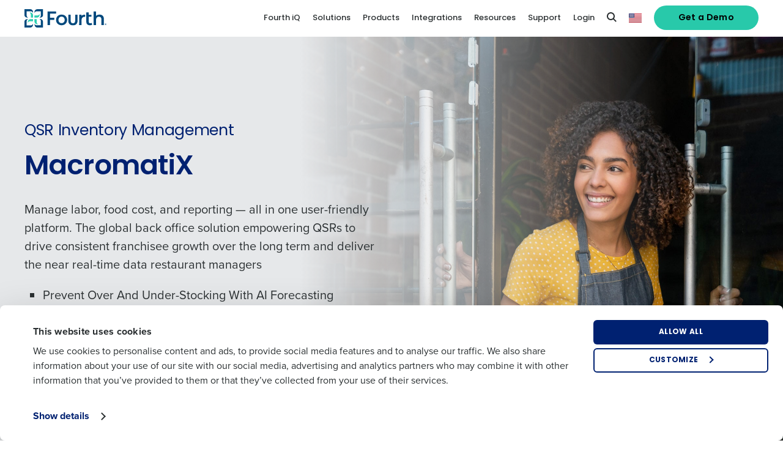

--- FILE ---
content_type: text/html; charset=UTF-8
request_url: https://www.fourth.com/product/macromatix
body_size: 44887
content:
<!DOCTYPE html>
<html lang="en-us" data-post-id="288" data-template="page" data-view="public">
<head>
<title>MacromatiX - Labor, Food Cost &amp; Reporting For QSR Operations</title><style id="rocket-critical-css">*,:after,:before{background-color:transparent;font-family:inherit;font-size:100%;font-style:normal;font-variant:normal;font-weight:400;letter-spacing:normal;line-height:1;text-align:left;text-decoration:none;text-shadow:none;text-rendering:auto;text-transform:none;width:auto;height:auto;padding:0;margin:0;border:0;border-collapse:collapse;border-radius:0;border-spacing:0;outline:0;-webkit-box-shadow:none;box-shadow:none;-webkit-box-sizing:border-box;box-sizing:border-box;vertical-align:baseline;-moz-osx-font-smoothing:grayscale;-webkit-font-feature-settings:"liga" 0;-webkit-font-smoothing:antialiased}:after:not(select):not(q),:before:not(select):not(q),:not(select):not(q){content:none}*{font-family:proxima-nova,Arial,sans-serif;font-size:20px;color:#2b3032}body{background-color:#fff;padding-top:80px!important}.container .content h1,.container .content h2{font-family:poppins,Arial,sans-serif;font-weight:600;color:#002171;letter-spacing:-.0125em;line-height:1.2;margin:calc(10px * 4) 0 0 0}.container .content h1{font-size:45px;margin-top:0}.container .content h2{font-size:35px}.container .content p{line-height:1.5;margin:calc(10px * 2) 0 0 0}.container .content ul{padding:0 0 0 calc(10px * 3);margin:calc(10px * 2) 0 0 0}.container .content ul li{font-size:inherit;line-height:1.5;margin:calc(10px / 2) 0 0 0}.container .content ul li ul{margin-top:calc(10px / 2)}.container .content ul{list-style-type:square}.container .content li a{font-size:inherit;color:#37a3ff;text-decoration:underline}.container .content li a *{font-size:inherit;color:inherit;text-decoration:inherit}.container .content i{font-style:italic}.container .content :first-child:not(form):not(script){margin-top:0}.container .content :last-child:not(form):not(script){margin-bottom:0}@media only screen and (max-width:1300px){body{padding-top:60px!important}}@media only screen and (max-width:1000px){.container .content h1{font-size:40px}}@media only screen and (max-width:800px){.container .content h1,.container .content h2{margin:calc(10px * 2) 0 0 0}.container .content h1{font-size:30px}.container .content h2{font-size:25px}}@media only screen and (max-width:600px){.container .content h1{font-size:25px}.container .content h2{font-size:20px}.container .content p,.container .content ul{font-size:16px;margin:10px 0 0 0}.container .content ul *{font-size:inherit}}@media only screen and (max-width:400px){.container .content h1{font-size:20px}.container .content h2{font-size:18px}.container .content p,.container .content ul{font-size:14px}.container .content ul *{font-size:inherit}}.container{max-width:1920px;padding:0 calc(10px * 2);margin:0 auto}.container.container-pos-first{padding-top:calc(10px * 3)}.container.container-master{padding:0}.container .content{max-width:1560px;padding:calc(10px * 3) calc(10px * 2);margin:0 auto}.container .content.content-flex{padding:calc(10px * 4) 0;display:-webkit-box;display:-ms-flexbox;display:flex;-webkit-box-orient:horizontal;-webkit-box-direction:normal;-ms-flex-direction:row;flex-direction:row;-ms-flex-wrap:wrap;flex-wrap:wrap;-webkit-box-pack:center;-ms-flex-pack:center;justify-content:center}.container .content.content-flex .box{padding:calc(10px * 2);display:-webkit-box;display:-ms-flexbox;display:flex;-webkit-box-orient:vertical;-webkit-box-direction:normal;-ms-flex-direction:column;flex-direction:column;-webkit-box-pack:start;-ms-flex-pack:start;justify-content:flex-start;position:relative}.container .content.content-flex .box.box-6{width:calc(100% / 12 * 6)}@media only screen and (max-width:1000px){.container{padding:10px}.container.container-pos-first{padding-top:10px}.container .content{padding:10px}.container .content.content-flex{padding:calc(10px / 2)}.container .content.content-flex .box{padding:calc(10px / 2)}}@media only screen and (max-width:400px){.container{padding:calc(10px / 2)}.container.container-pos-first{padding-top:calc(10px / 2)}.container .content{padding:calc(10px / 2)}.container .content.content-flex{padding:0}.container .content.content-flex .box{padding:calc(10px / 2)}}#navigation{background-color:#fff;width:100%;border-radius:calc(10px * 2);border-top-left-radius:0;border-top-right-radius:0;-webkit-box-shadow:0 20px 80px rgba(0,0,0,.2);box-shadow:0 20px 80px rgba(0,0,0,.2);position:fixed;top:0;left:50%;-webkit-transform:translateX(-50%);-ms-transform:translateX(-50%);transform:translateX(-50%);z-index:1000}#navigation .container#navigation__menu{background-color:transparent;padding-top:0;padding-bottom:0;position:relative;z-index:2}#navigation .container#navigation__menu .content{font-size:0;padding-top:0;padding-bottom:0;position:relative;z-index:2}#navigation .container#navigation__menu .content .element{font-size:0;display:inline-block;vertical-align:middle}#navigation .container#navigation__menu .content .element.element-logo{width:179px;display:inline-block;vertical-align:middle}#navigation .container#navigation__menu .content .element.element-logo a{font-size:inherit;padding-top:calc(10px * 2);padding-bottom:calc(10px * 2);display:block}#navigation .container#navigation__menu .content .element.element-logo a svg{width:179px;height:40px}#navigation .container#navigation__menu .content .element.element-logo a svg path{fill:#002171}#navigation .container#navigation__menu .content .element.element-logo a svg path.l1{fill:#d32f2f}#navigation .container#navigation__menu .content .element.element-logo a svg path.l2{fill:#f9a825}#navigation .container#navigation__menu .content .element.element-logo a svg path.l3{fill:#66bb6a}#navigation .container#navigation__menu .content .element.element-logo a svg path.l4{fill:#37a3ff}#navigation .container#navigation__menu .content .element.element-menu{width:calc(100% - 179px);display:inline-block;vertical-align:middle}#navigation .container#navigation__menu .content .element.element-menu ul{list-style:none;font-size:0;text-align:right;padding:0;margin:0 -10px}#navigation .container#navigation__menu .content .element.element-menu ul li{padding:0 10px;margin:0;display:inline-block;position:relative}#navigation .container#navigation__menu .content .element.element-menu ul li:before{content:"";width:0;height:0;border-width:0 6px 6px 6px;border-style:solid;border-color:transparent transparent #002171 transparent;opacity:0;position:absolute;bottom:0;left:50%;-webkit-transform:translate(-50%,75%);-ms-transform:translate(-50%,75%);transform:translate(-50%,75%)}#navigation .container#navigation__menu .content .element.element-menu ul li.item-fourth-ai{display:none;visibility:hidden}#navigation .container#navigation__menu .content .element.element-menu ul li.item-ai-dropdown{position:relative}#navigation .container#navigation__menu .content .element.element-menu ul li.item-ai-dropdown ul{background-color:#002171;padding:0;margin:calc(10px * 7) 0 0 0;border-radius:calc(10px * 2);border-top-left-radius:0;border-top-right-radius:0;opacity:0;visibility:hidden;position:absolute;top:0;left:0;z-index:999999}#navigation .container#navigation__menu .content .element.element-menu ul li.item-ai-dropdown ul li{padding:0;white-space:nowrap;display:block}#navigation .container#navigation__menu .content .element.element-menu ul li.item-ai-dropdown ul li:first-child a{border-top:0}#navigation .container#navigation__menu .content .element.element-menu ul li.item-ai-dropdown ul li a{font-size:12px;font-weight:600;color:#fff;line-height:1.25;padding:calc(10px * 1.5);border-top:1px solid #002d9a}#navigation .container#navigation__menu .content .element.element-menu ul li.item-region{display:none}#navigation .container#navigation__menu .content .element.element-menu ul li a{font-family:poppins,Arial,sans-serif;font-size:14px;font-weight:500;color:#2b3032;line-height:80px;text-decoration:none;display:block}#navigation .container#navigation__menu .content .element.element-menu ul li a[data-submenu=search] svg{width:16px;height:16px;vertical-align:-3px}#navigation .container#navigation__menu .content .element.element-menu ul li a[data-submenu=search] svg path{fill:#2b3032}#navigation .container#navigation__menu .content .element.element-menu ul li a[data-submenu=region] svg{width:21px;height:21px;vertical-align:middle}#navigation .container#navigation__menu .content .element.element-menu ul li .btn a{font-size:10px;font-weight:600;color:#fff;letter-spacing:.025em;line-height:12px}#navigation .container#navigation__menu .content .element.element-mobile{width:calc(100% - 209px);display:none;vertical-align:middle}#navigation .container#navigation__menu .content .element.element-mobile .hamburger{width:24px;height:30px;display:inline-block;position:relative}#navigation .container#navigation__menu .content .element.element-mobile .hamburger span.line{background-color:#002171;width:100%;height:3px;border-radius:1.5px;position:absolute;top:0;left:0}#navigation .container#navigation__menu .content .element.element-mobile .hamburger span.line-1{margin-top:7px}#navigation .container#navigation__menu .content .element.element-mobile .hamburger span.line-2{margin-top:14px}#navigation .container#navigation__menu .content .element.element-mobile .hamburger span.line-3{margin-top:21px}#navigation .container#navigation__menu .background{background-color:#002171;width:100%;height:100%;border-radius:0 0 10px 10px;opacity:0;position:absolute;top:0;left:0;z-index:1}#navigation .container#navigation__submenu{background-color:#fff;background-color:#002171;padding-top:0;padding-bottom:0;position:relative;z-index:1}#navigation .container#navigation__submenu .submenu{display:none}#navigation .container#navigation__submenu .content.content-submenu-parent{padding:calc(10px * 2);padding-bottom:0}#navigation .container#navigation__submenu .content.content-submenu-parent label{font-family:poppins,Arial,sans-serif;font-size:14px;font-weight:600;color:#fff;padding-bottom:calc(10px * 2);border-bottom:1px solid #0037be;display:block}#navigation .container#navigation__submenu .content.content-submenu-parent label a{font-family:inherit;font-weight:inherit;font-size:inherit;color:inherit;text-decoration:none}#navigation .container#navigation__submenu .content.content-submenu-parent label a svg{width:16px;height:16px;margin-left:10px}#navigation .container#navigation__submenu .content.content-submenu-parent label a svg path{fill:#0b52ff}#navigation .container#navigation__submenu .content.content-flex{padding-top:10px;padding-bottom:10px;-webkit-box-pack:center;-ms-flex-pack:center;justify-content:center}#navigation .container#navigation__submenu .content.content-flex.content-submenu-solutions .box{-webkit-box-flex:1;-ms-flex:1;flex:1}#navigation .container#navigation__submenu .content.content-flex.content-submenu-search .box{width:100%}#navigation .container#navigation__submenu .content.content-flex:not(.content-submenu-solutions) .box{padding-right:calc(10px * 2);padding-left:calc(10px * 2)}#navigation .container#navigation__submenu .content.content-flex:not(.content-submenu-solutions) .box:first-child{padding-left:10px}#navigation .container#navigation__submenu .content.content-flex:not(.content-submenu-solutions) .box:last-child{padding-right:10px}#navigation .container#navigation__submenu .content.content-flex .box{padding-top:10px;padding-bottom:10px}#navigation .container#navigation__submenu .content.content-flex .box label{font-family:poppins,Arial,sans-serif;font-size:14px;font-weight:600}#navigation .container#navigation__submenu .content.content-flex .box ul{list-style:none;padding:0;margin:15px 0 0 0}#navigation .container#navigation__submenu .content.content-flex .box ul li{font-size:14px}#navigation .container#navigation__submenu .content.content-flex .box a{font-family:inherit;font-size:inherit;font-weight:inherit;color:#fff;text-decoration:none}#navigation .container#navigation__submenu .content.content-flex .box form{position:relative}#navigation .container#navigation__submenu .content.content-flex .box form input{background-color:#e6e8ea;font-size:15px;padding:0 calc(10px * 2) 0 calc(10px * 2 + 18px);width:100%;height:35px;border-radius:17.5px}#navigation .container#navigation__submenu .content.content-flex .box form svg{width:18px;height:18px;margin:8.5px;position:absolute;top:0;left:0}#navigation .container#navigation__submenu .content.content-flex .box form svg path{fill:#9fa6ac}#navigation .container#navigation__mobile{background-color:#fff;width:100%;max-width:300px;height:calc(100vh - 60px);margin-top:60px;-webkit-box-shadow:0 0 60px 0 rgba(0,0,0,.125);box-shadow:0 0 60px 0 rgba(0,0,0,.125);opacity:0;overflow:auto;position:absolute;top:0;right:0;z-index:1;-webkit-transform:translateX(100%);-ms-transform:translateX(100%);transform:translateX(100%)}#navigation .container#navigation__mobile .content form{padding-bottom:calc(10px * 1.5);position:relative}#navigation .container#navigation__mobile .content form input{background-color:#fff;font-size:12px;padding:0 calc(10px * 1.5) 0 calc(10px * 3);width:100%;height:calc(10px * 3);border-radius:calc(10px * 1.5)}#navigation .container#navigation__mobile .content form svg{width:18px;height:18px;margin:6px;position:absolute;top:0;left:0}#navigation .container#navigation__mobile .content form svg path{fill:#9fa6ac}#navigation .container#navigation__mobile .content ul{list-style:none;padding:0;margin:0}#navigation .container#navigation__mobile .content ul li{margin:0;border-top:1px solid #ecedee}#navigation .container#navigation__mobile .content ul li a{font-family:poppins,Arial,sans-serif;font-weight:600;font-size:13px;color:#002171;text-decoration:none;padding:calc(10px * 1.5) 0;display:block}#navigation .container#navigation__mobile .content ul li a svg{width:16px;height:16px;margin-top:-3px;float:right}#navigation .container#navigation__mobile .content ul li a svg path{fill:#d6d9db}#navigation .container#navigation__mobile .content ul li ul{padding-bottom:calc(10px * 1.5);display:none}#navigation .container#navigation__mobile .content ul li ul li{border-top:0}#navigation .container#navigation__mobile .content ul li ul li a{font-family:proxima-nova,Arial,sans-serif;font-weight:400;color:inherit;padding:calc(10px / 2) 0}#navigation .container#navigation__mobile .content .btn{text-align:center}@media only screen and (max-width:1920px){#navigation{border-radius:0}#navigation .container#navigation__menu .background{border-radius:0}}@media only screen and (max-width:1300px){#navigation .container#navigation__menu .content .element.element-logo{width:134px}#navigation .container#navigation__menu .content .element.element-logo a{padding-top:calc(10px * 1.5);padding-bottom:calc(10px * 1.5)}#navigation .container#navigation__menu .content .element.element-logo a svg{width:134px;height:30px}#navigation .container#navigation__menu .content .element.element-menu{width:calc(100% - 134px)}#navigation .container#navigation__menu .content .element.element-menu ul li.item-ai-dropdown ul{margin:calc(10px * 5) 0 0 0}#navigation .container#navigation__menu .content .element.element-menu ul li:after{width:10px;height:10px}#navigation .container#navigation__menu .content .element.element-menu ul li a{font-size:13px;line-height:60px}#navigation .container#navigation__menu .content .element.element-mobile{text-align:right;width:calc(100% - 134px)}#navigation .container#navigation__submenu .content.content-flex:not([data-submenu=solutions]) .box{padding-right:10px;padding-left:10px}#navigation .container#navigation__submenu .content.content-flex .box{padding:10px}#navigation .container#navigation__submenu .content.content-flex .box label{font-size:13px}}@media only screen and (max-width:1100px){#navigation{overflow:visible}#navigation .container#navigation__menu .content .element.element-menu{display:none}#navigation .container#navigation__menu .content .element.element-mobile{display:inline-block}#navigation .container#navigation__submenu{display:none}}.container.container-lightbox{background-color:rgba(0,33,113,.85);width:100%;max-width:100%;height:100%;padding-top:calc(10px * 6);opacity:0;overflow:auto;position:fixed;top:0;left:0;z-index:99999999}.container.container-lightbox.container-lightbox_sdbr{background-color:rgba(0,33,113,.8);width:100%;max-width:100%;height:100%;padding:0;overflow:auto;position:fixed;top:0;left:0;z-index:99999999}.container.container-lightbox.container-lightbox_sdbr .lightbox-content{width:100%;min-height:100%;display:-webkit-box;display:-ms-flexbox;display:flex;-webkit-box-align:center;-ms-flex-align:center;align-items:center;-webkit-box-pack:center;-ms-flex-pack:center;justify-content:center;opacity:0;-webkit-transform:scale(.9);-ms-transform:scale(.9);transform:scale(.9)}.container.container-lightbox.container-lightbox_sdbr .lightbox-content .wrapper{width:100%;max-width:1200px;padding:calc(10px * 2)}.container.container-lightbox.container-lightbox_sdbr .lightbox-content .wrapper i.close{text-align:right;margin:0 0 10px 0;display:block}.container.container-lightbox.container-lightbox_sdbr .lightbox-content .wrapper i.close svg{width:32px;height:32px}.container.container-lightbox.container-lightbox_sdbr .lightbox-content .wrapper i.close svg path{fill:#fff}.container.container-lightbox.container-lightbox_sdbr .lightbox-content .wrapper .columns{background-color:#fff;border-radius:10px;border-top-left-radius:calc(10px + 2);border-bottom-left-radius:calc(10px + 2);display:-webkit-box;display:-ms-flexbox;display:flex;-webkit-box-orient:horizontal;-webkit-box-direction:normal;-ms-flex-direction:row;flex-direction:row;overflow:hidden}.container.container-lightbox.container-lightbox_sdbr .lightbox-content .wrapper .columns .column{padding:40px}.container.container-lightbox.container-lightbox_sdbr .lightbox-content .wrapper .columns .column.column-callout{background-color:#002171;width:40%;border-radius:10px;border-top-right-radius:0;border-bottom-right-radius:0}.container.container-lightbox.container-lightbox_sdbr .lightbox-content .wrapper .columns .column.column-callout .sub:not(.sub-description_spec){margin:calc(10px * 3) 0 0 0}.container.container-lightbox.container-lightbox_sdbr .lightbox-content .wrapper .columns .column.column-callout .sub:not(.sub-description_spec):first-child{margin-top:0}.container.container-lightbox.container-lightbox_sdbr .lightbox-content .wrapper .columns .column.column-callout .sub:not(.sub-description_spec) *{font-size:16px;color:#fff;line-height:1.3}.container.container-lightbox.container-lightbox_sdbr .lightbox-content .wrapper .columns .column.column-callout .sub:not(.sub-description_spec) ul{list-style:none;padding:0;margin:0}.container.container-lightbox.container-lightbox_sdbr .lightbox-content .wrapper .columns .column.column-callout .sub.sub-description h2{font-family:poppins,Arial,sans-serif;font-size:32px;font-weight:600;color:#37a3ff}.container.container-lightbox.container-lightbox_sdbr .lightbox-content .wrapper .columns .column.column-callout .sub.sub-description p{font-size:24px;font-weight:700;margin:10px 0 0 0}.container.container-lightbox.container-lightbox_sdbr .lightbox-content .wrapper .columns .column.column-callout .sub.sub-values ul li{margin:calc(10px * 1.5) 0 0 0}.container.container-lightbox.container-lightbox_sdbr .lightbox-content .wrapper .columns .column.column-callout .sub.sub-values ul li:first-child{margin-top:0}.container.container-lightbox.container-lightbox_sdbr .lightbox-content .wrapper .columns .column.column-callout .sub.sub-values ul li span.faicon{width:32px;height:32px;margin:0 10px 0 0;float:left}.container.container-lightbox.container-lightbox_sdbr .lightbox-content .wrapper .columns .column.column-callout .sub.sub-values ul li span.faicon i{width:32px;height:32px}.container.container-lightbox.container-lightbox_sdbr .lightbox-content .wrapper .columns .column.column-callout .sub.sub-values ul li span.label{display:block;overflow:hidden}.container.container-lightbox.container-lightbox_sdbr .lightbox-content .wrapper .columns .column.column-callout .sub.sub-customers h3{font-family:poppins,Arial,sans-serif;font-size:18px;font-weight:600;color:#37a3ff;margin:0 0 calc(10px * 2) 0}.container.container-lightbox.container-lightbox_sdbr .lightbox-content .wrapper .columns .column.column-callout .sub.sub-customers ul{font-size:0;margin:-10px}.container.container-lightbox.container-lightbox_sdbr .lightbox-content .wrapper .columns .column.column-callout .sub.sub-customers ul li{width:33.3333333333%;padding:10px;display:inline-block}.container.container-lightbox.container-lightbox_sdbr .lightbox-content .wrapper .columns .column.column-callout .sub.sub-customers ul li span.logo{background-position:center center;background-repeat:no-repeat;background-size:75%;width:100%;height:auto;border-radius:10px;-webkit-box-shadow:inset 0 0 0 1px rgba(255,255,255,.125);box-shadow:inset 0 0 0 1px rgba(255,255,255,.125);display:block;-webkit-filter:brightness(0) invert(1);filter:brightness(0) invert(1)}.container.container-lightbox.container-lightbox_sdbr .lightbox-content .wrapper .columns .column.column-callout .sub.sub-customers ul li span.logo:before{content:"";padding-bottom:100%;display:block}.container.container-lightbox.container-lightbox_sdbr .lightbox-content .wrapper .columns .column.column-form{width:60%}.container.container-lightbox.container-lightbox_sdbr .lightbox-content .wrapper .columns .column.column-form h2{font-family:poppins,Arial,sans-serif;font-size:24px;font-weight:600;text-align:center;color:#002171;margin:0 0 calc(10px * 2) 0}@media only screen and (max-width:900px){.container.container-lightbox.container-lightbox_sdbr .lightbox-content .wrapper .columns .column.column-callout{display:none}.container.container-lightbox.container-lightbox_sdbr .lightbox-content .wrapper .columns .column.column-form{width:100%}}@media only screen and (max-width:400px){.container.container-lightbox{padding-top:calc(10px * 5)}}#ux__region-notice{background-color:#002171;background-color:#f9a825;border-radius:20px}#ux__region-notice .content{padding-top:30px;padding-right:61px;padding-bottom:30px;padding-left:108px;position:relative}#ux__region-notice .content p.title{font-family:poppins,Arial,sans-serif;font-size:20px;font-weight:600;color:#fff;margin-top:0}#ux__region-notice .content .btn{margin-top:5px}#ux__region-notice .content .btn.btn-group a{background-color:#fff;font-weight:600;color:#002171}#ux__region-notice .content .btn.btn-group a.secondary{background-color:transparent;color:#fff;padding-top:7px;padding-bottom:7px;border:2px solid #fff}@media only screen and (max-width:1920px){#ux__region-notice{border-radius:0}}@media only screen and (max-width:1000px){#ux__region-notice .content{padding-top:20px;padding-right:41px;padding-bottom:20px;padding-left:62px}}@media only screen and (max-width:600px){#ux__region-notice .content{padding-left:10px}#ux__region-notice .content p.title{font-size:18px}}@media only screen and (max-width:480px){#ux__region-notice .content{padding:10px}#ux__region-notice .content p.title{font-size:16px;text-align:center}#ux__region-notice .content .btn.btn-group ul{text-align:center}}.container .content.content-carousel-nav{text-align:center;width:100%;padding:0 calc(10px * 2) calc(10px * 6) calc(10px * 2)}.container .content.content-carousel-nav.disabled{display:none}.container .content.content-carousel-nav button{display:inline-block;position:relative}.container .content.content-carousel-nav button:before{content:"";background-color:#c5c9ce;width:1px;height:100%;position:absolute;top:0}.container .content.content-carousel-nav button.owl-prev:before{right:0}.container .content.content-carousel-nav button.owl-prev span{text-indent:-2px;border-right:0;border-top-right-radius:0;border-bottom-right-radius:0}.container .content.content-carousel-nav button.owl-next:before{left:0}.container .content.content-carousel-nav button.owl-next span{text-indent:2px;border-left:0;border-top-left-radius:0;border-bottom-left-radius:0}.container .content.content-carousel-nav button.disabled span{opacity:.4}.container .content.content-carousel-nav button span{background-color:transparent;font-size:17px;font-weight:700;color:#afb5bb;line-height:26px;text-align:center;width:60px;border:2px solid #bfc4c9;border-radius:8px;display:inline-block}@media only screen and (max-width:1000px){.container .content.content-carousel-nav{padding:10px}}@media only screen and (max-width:400px){.container .content.content-carousel-nav{padding:calc(10px / 2)}}.container .content .btn{margin:20px 0 0 0}.container .content .btn ul{font-size:0;list-style:none;padding:0;margin:-5px}.container .content .btn ul li{padding:5px;margin:0;display:inline-block}.container .content .btn a{background-color:#51b255;font-family:poppins,Arial,sans-serif;font-size:12px;font-weight:600;color:#fff;line-height:12px;letter-spacing:.025em;text-decoration:none;text-transform:uppercase;padding:14px 40px;border-radius:20px;display:inline-block}.container .content .btn a.slim{font-size:10px;padding:9px 30px;border-radius:15px}@media only screen and (max-width:400px){.container .content .btn{margin-top:10px}.container .content .btn ul{margin-top:5px}.container .content .btn a{font-size:10px;padding:9px 30px;border-radius:15px}}.element.element-callout{margin-top:calc(10px * 4);position:relative}.element.element-callout .callout-branding{background-color:transparent;background-image:-o-linear-gradient(325deg,#d32f2f 0,#f9a825 100%);background-image:linear-gradient(125deg,#d32f2f 0,#f9a825 100%);width:100%;height:100%;border-radius:20px;position:absolute;top:0;left:0;z-index:1}.element.element-callout .callout-branding.callout-branding-navy_blue{background-image:-o-linear-gradient(325deg,#002171 0,#37a3ff 100%);background-image:linear-gradient(125deg,#002171 0,#37a3ff 100%)}.element.element-callout .callout-branding.callout-branding-top_left{-webkit-transform:translate(-20px,-20px);-ms-transform:translate(-20px,-20px);transform:translate(-20px,-20px)}.element.element-callout .callout-branding:before{content:"";background-color:#fff;width:calc(100% - 12px);height:calc(100% - 12px);border-radius:15px;position:absolute;top:50%;left:50%;-webkit-transform:translate(-50%,-50%);-ms-transform:translate(-50%,-50%);transform:translate(-50%,-50%)}.element.element-callout .callout{background-position:center center;background-repeat:no-repeat;background-size:cover;background-blend-mode:multiply;border-radius:20px;overflow:hidden;position:relative;z-index:2}.element.element-callout .callout.callout-offwhite{background-color:#f1f2f3}.element.element-callout .callout .callout-content{width:100%;max-width:760px;padding:calc(10px * 6);margin:0 auto}.element.element-callout .callout .callout-content.callout-content-wide{max-width:100%}@media only screen and (max-width:1000px){.element.element-callout .callout-branding{display:none}.element.element-callout .callout .callout-content{width:100%;max-width:760px;padding:calc(10px * 2)}}@media only screen and (max-width:400px){.element.element-callout .callout .callout-content{width:100%;max-width:760px;padding:10px}}.element.element-grvtyfrm{margin-top:calc(10px * 4)}.element.element-grvtyfrm.grvtyfrm-layout-inherit form .gform_body .gform_fields{grid-template-columns:repeat(12,1fr);-webkit-column-gap:calc(10px * 2);-moz-column-gap:calc(10px * 2);column-gap:calc(10px * 2)}.element.element-grvtyfrm.grvtyfrm-layout-inherit form .gform_body .gform_fields .gfield{grid-column:span 12}.element.element-grvtyfrm.grvtyfrm-layout-inherit form .gform_body .gform_fields .gfield.gfield--width-half{grid-column:span 6}.element.element-grvtyfrm.grvtyfrm-nohead .gform_heading{display:none}.element.element-grvtyfrm .gform_heading{padding:0 0 calc(10px * 2) 0}.element.element-grvtyfrm .gform_heading p.gform_required_legend{display:none;visibility:hidden}.element.element-grvtyfrm form .gform_body .gform_fields{display:grid;row-gap:calc(10px * 2)}.element.element-grvtyfrm form .gform_body .gform_fields .gfield.gfield_visibility_hidden,.element.element-grvtyfrm form .gform_body .gform_fields .gfield.gform_hidden{display:none!important;visibility:hidden}.element.element-grvtyfrm form .gform_body .gform_fields .gfield.gfield_html p{font-size:18px}.element.element-grvtyfrm form .gform_body .gform_fields .gfield.gfield_html.existing-customer{padding:calc(10px * 1.5) 0;margin:10px 0;margin-bottom:0;border:1px solid #dbdee1;border-right:0;border-left:0}.element.element-grvtyfrm form .gform_body .gform_fields .gfield.gfield_html.existing-customer p{font-size:15px;letter-spacing:.025em;text-align:center}.element.element-grvtyfrm form .gform_body .gform_fields .gfield.columned .ginput_container.ginput_container_checkbox .gfield_checkbox{-webkit-column-gap:calc(10px / 2);-moz-column-gap:calc(10px / 2);column-gap:calc(10px / 2);row-gap:calc(10px / 10 * 8);grid-template-columns:repeat(auto-fill,minmax(min(100%,240px),1fr))}.element.element-grvtyfrm form .gform_body .gform_fields .gfield .gfield_label{font-size:15px;font-weight:700;color:#394042;line-height:1.5;margin:0 0 calc(10px / 2) 0;display:block;position:relative}.element.element-grvtyfrm form .gform_body .gform_fields .gfield .gfield_label span.gfield_required{font-size:0}.element.element-grvtyfrm form .gform_body .gform_fields .gfield .gfield_label span.gfield_required span.gfield_required_asterisk{font-size:0;visibility:hidden}.element.element-grvtyfrm form .gform_body .gform_fields .gfield .gfield_label span.gfield_required span.gfield_required_asterisk:before{content:"✦";font-size:12px;color:#d32f2f;margin:0 0 0 calc(10px / 2);visibility:visible;vertical-align:4px}.element.element-grvtyfrm form .gform_body .gform_fields .gfield .ginput_container.ginput_container_checkbox .gfield_checkbox{display:grid;row-gap:calc(10px / 1.5)}.element.element-grvtyfrm form .gform_body .gform_fields .gfield .ginput_container.ginput_container_checkbox .gfield_checkbox .gchoice{font-size:0}.element.element-grvtyfrm form .gform_body .gform_fields .gfield .ginput_container.ginput_container_checkbox .gfield_checkbox .gchoice input,.element.element-grvtyfrm form .gform_body .gform_fields .gfield .ginput_container.ginput_container_checkbox .gfield_checkbox .gchoice label{vertical-align:middle}.element.element-grvtyfrm form .gform_body .gform_fields .gfield .ginput_container.ginput_container_checkbox .gfield_checkbox .gchoice label{font-size:13px;margin:0 0 0 calc(10px / 2)}.element.element-grvtyfrm form .gform_body .gform_fields fieldset.gfield .ginput_complex{display:grid;-webkit-column-gap:calc(10px * 1.5);-moz-column-gap:calc(10px * 1.5);column-gap:calc(10px * 1.5);row-gap:10px;grid-template-columns:repeat(auto-fit,minmax(min(100%,240px),1fr))}.element.element-grvtyfrm form .gform_body .gform_fields fieldset.gfield .ginput_complex span.gform-grid-col label{font-size:13px;font-style:italic;color:#727f84;margin:calc(10px / 2) 0 0 0;display:block}.element.element-grvtyfrm form input:not([type=checkbox]):not([type=radio]):not([type=submit]),.element.element-grvtyfrm form select:not([type=checkbox]):not([type=radio]):not([type=submit]){background-color:#fff;font-size:15px;line-height:18px;width:100%;padding:10px;border:1px solid #cacfd3;border-radius:6px}.element.element-grvtyfrm form select:not([type=checkbox]):not([type=radio]):not([type=submit]).gfield_select{line-height:1;height:40px;padding-top:0;padding-bottom:0}.icon{margin-top:calc(10px * 2)}#section__content{overflow:hidden;position:relative}@media only screen and (max-width:460px){#section__content .content.content-carousel .owl-dots{padding-top:10px;padding-bottom:calc(10px / 2)}}#section__hero{background-color:#e6e8ea;background-position:center center;background-repeat:no-repeat;background-size:cover;padding-top:calc(10px * 4);padding-bottom:calc(10px * 4);border-radius:20px;border-bottom-right-radius:200px;overflow:hidden;position:relative}#section__hero[data-theme=gray]{background-color:#e6e8ea}#section__hero .content.content-flex{position:relative;z-index:3}#section__hero .background-image{background-position:center center;background-repeat:no-repeat;background-size:cover;width:calc(75% - (10px * 2));height:100%;overflow:hidden;position:absolute;top:0;right:0;z-index:1}#section__hero .background-image.background-position-center_center{background-position:center center}#section__hero .background-image.background-size-cover{background-size:cover}#section__hero .background-image .gradient{background-image:-webkit-gradient(linear,left top,right top,color-stop(20%,#e6e8ea),to(rgba(230,232,234,0)));background-image:-o-linear-gradient(left,#e6e8ea 20%,rgba(230,232,234,0) 100%);background-image:linear-gradient(90deg,#e6e8ea 20%,rgba(230,232,234,0) 100%);width:80%;height:100%;position:absolute;top:0;left:0}@media only screen and (max-width:1920px){#section__hero{border-radius:0}}@media only screen and (max-width:1300px){#section__hero{padding-top:calc(10px * 2 + 60px);padding-bottom:calc(10px * 2)}}@media only screen and (max-width:600px){#section__hero{padding-top:10px;padding-bottom:10px}#section__hero .content.content-flex .box.box-6{width:100%}#section__hero .content.content-flex .box.box-6:nth-of-type(2){display:none}#section__hero .background-image{width:100%}#section__hero .background-image .gradient{background-color:rgba(230,232,234,.8);background-image:none;width:100%}}#CybotCookiebotDialog .CybotCookiebotDialogContentWrapper *{font-family:proxima-nova,Arial,sans-serif;font-size:16px;line-height:1.5}#CybotCookiebotDialog .CybotCookiebotDialogContentWrapper #CybotCookiebotDialogHeader{display:none}#CybotCookiebotDialog .CybotCookiebotDialogContentWrapper #CybotCookiebotDialogTabContent .CybotCookiebotDialogTabPanel br{display:none}#CybotCookiebotDialog .CybotCookiebotDialogContentWrapper #CybotCookiebotDialogFooter #CybotCookiebotDialogBodyButtonsWrapper button{font-family:poppins,Arial,sans-serif;font-size:12px;font-weight:700;line-height:12px;letter-spacing:.025em;text-transform:uppercase;padding:14px 40px;border:0;border-radius:6px}#CybotCookiebotDialog .CybotCookiebotDialogContentWrapper #CybotCookiebotDialogFooter #CybotCookiebotDialogBodyButtonsWrapper button#CybotCookiebotDialogBodyButtonDecline,#CybotCookiebotDialog .CybotCookiebotDialogContentWrapper #CybotCookiebotDialogFooter #CybotCookiebotDialogBodyButtonsWrapper button#CybotCookiebotDialogBodyLevelButtonCustomize{padding:12px 38px;border-width:2px;border-style:solid}.content-carousel .owl-dots.disabled{display:none}.gform_wrapper.gravity-theme fieldset,.gform_wrapper.gravity-theme legend{background:0 0;padding:0}.gform_wrapper.gravity-theme fieldset{border:none;display:block;margin:0}.gform_wrapper.gravity-theme legend{margin-left:0;margin-right:0}@font-face{font-family:gform-icons-theme;src:url(https://www.fourth.com/wp-content/plugins/gravityforms/fonts/gform-icons-theme.woff2?o6rzdt) format('woff2'),url(https://www.fourth.com/wp-content/plugins/gravityforms/fonts/gform-icons-theme.ttf?o6rzdt) format('truetype'),url(https://www.fourth.com/wp-content/plugins/gravityforms/fonts/gform-icons-theme.woff?o6rzdt) format('woff'),url(https://www.fourth.com/wp-content/plugins/gravityforms/fonts/gform-icons-theme.svg?o6rzdt#gform-icons-theme) format('svg');font-weight:400;font-style:normal;font-display:swap}.gform-icon{font-family:gform-icons-theme!important;speak:never;font-style:normal;font-weight:400;font-feature-settings:normal;font-variant:normal;text-transform:none;line-height:1;-webkit-font-smoothing:antialiased;-moz-osx-font-smoothing:grayscale}.gform_wrapper.gravity-theme ::-ms-reveal{display:none}@media only screen and (max-width:641px){.gform_wrapper.gravity-theme input:not([type=radio]):not([type=checkbox]):not([type=image]):not([type=file]){line-height:2;min-height:32px}}.gform_wrapper.gravity-theme .gf_invisible,.gform_wrapper.gravity-theme .gfield_visibility_hidden{left:-9999px;position:absolute;visibility:hidden}.gform_wrapper.gravity-theme .gform_hidden{display:none}.gform_wrapper.gravity-theme .gfield input,.gform_wrapper.gravity-theme .gfield select{max-width:100%}.gform_wrapper.gravity-theme .gfield input.large,.gform_wrapper.gravity-theme .gfield select.large{width:100%}.gform_wrapper.gravity-theme *{box-sizing:border-box}.gform_wrapper.gravity-theme .gform_fields{display:grid;grid-column-gap:2%;-ms-grid-columns:(1fr 2%)[12];grid-row-gap:16px;grid-template-columns:repeat(12,1fr);grid-template-rows:repeat(auto-fill,auto);width:100%}.gform_wrapper.gravity-theme .gfield{grid-column:1/-1;min-width:0}.gform_wrapper.gravity-theme .gfield.gfield--width-full{grid-column:span 12;-ms-grid-column-span:12}.gform_wrapper.gravity-theme .gfield.gfield--width-half{grid-column:span 6;-ms-grid-column-span:6}@media (max-width:640px){.gform_wrapper.gravity-theme .gform_fields{grid-column-gap:0}.gform_wrapper.gravity-theme .gfield:not(.gfield--width-full){grid-column:1/-1}}.gform_wrapper.gravity-theme .field_sublabel_below .ginput_complex{align-items:flex-start}.gform_wrapper.gravity-theme .gfield_label{display:inline-block;font-size:16px;font-weight:700;margin-bottom:8px;padding:0}.gform_wrapper.gravity-theme .ginput_complex label{font-size:15px;padding-top:5px}.gform_wrapper.gravity-theme .gfield_required{color:#c02b0a;display:inline-block;font-size:13.008px;padding-inline-start:0.125em}.gform_wrapper.gravity-theme .gform_required_legend .gfield_required{padding-inline-start:0}.gform_wrapper.gravity-theme .gform_footer input{align-self:flex-end}.gform_wrapper.gravity-theme .ginput_complex{display:flex;flex-flow:row wrap}.gform_wrapper.gravity-theme .ginput_complex span{flex:1}.gform_wrapper.gravity-theme .ginput_complex label{display:block}.gform_wrapper.gravity-theme .ginput_complex input{width:100%}@media (min-width:641px){.gform_wrapper.gravity-theme .ginput_complex:not(.ginput_container_address) span:not([style*="display:none"]):not(.ginput_full){padding-right:1%}.gform_wrapper.gravity-theme .ginput_complex:not(.ginput_container_address) span:not([style*="display:none"]):not(.ginput_full)~span:not(.ginput_full){padding-left:1%;padding-right:0}}@media (max-width:640px){.gform_wrapper.gravity-theme .ginput_complex span{flex:0 0 100%;margin-bottom:8px;padding-left:0}}.gform_wrapper.gravity-theme .gform_footer input{margin-bottom:8px}.gform_wrapper.gravity-theme .gform_footer input+input{margin-left:8px}.gform_wrapper.gravity-theme .gfield_checkbox label{display:inline-block;font-size:15px}.gform_wrapper.gravity-theme .gfield-choice-input{display:inline-block;margin-top:0;top:0;vertical-align:middle}.gform_wrapper.gravity-theme .gfield-choice-input+label{margin-bottom:0;max-width:calc(100% - 32px);vertical-align:middle}.gform_wrapper.gravity-theme input[type=email],.gform_wrapper.gravity-theme input[type=tel],.gform_wrapper.gravity-theme input[type=text],.gform_wrapper.gravity-theme select{font-size:15px;margin-bottom:0;margin-top:0;padding:8px}</style><link rel="preload" data-rocket-preload as="image" href="https://www.fourth.com/wp-content/uploads/2023/10/fourth-web-073-10x8.jpg" fetchpriority="high">
	<!-- begin Convert Experiences code-->
	<script type="text/javascript" src="//cdn-4.convertexperiments.com/v1/js/100413839-100415154.js?environment=production" data-rocket-defer defer></script>
	<!-- end Convert Experiences code -->
<meta charset="utf-8">
<meta name="viewport" content="width=device-width, initial-scale=1, maximum-scale=1">
<link rel="icon" href="https://www.fourth.com/wp-content/themes/fourth-core/assets/img/favicon.png">
<link rel="preconnect" href="https://fonts.googleapis.com/" crossorigin>
<link rel="dns-prefetch" href="//www.googletagmanager.com/">
<link rel="preload" type="text/css" href="https://www.fourth.com/wp-content/themes/fourth-core/assets/css/basic.css?v=1738102975" data-rocket-async="style" as="style" onload="this.onload=null;this.rel='stylesheet'" onerror="this.removeAttribute('data-rocket-async')" >
<link rel="preload" type="text/css" href="https://www.fourth.com/wp-content/themes/fourth-core/assets/css/style.css?v=1738102990" as="style" onload="this.onload=null;this.rel='stylesheet'">
<meta http-equiv="Cache-Control" content="no-cache, no-store, must-revalidate">
<meta http-equiv="Pragma" content="no-cache">
<meta http-equiv="Expires" content="0">
<script type="text/javascript">
/* <![CDATA[ */
 var gform;gform||(document.addEventListener("gform_main_scripts_loaded",function(){gform.scriptsLoaded=!0}),document.addEventListener("gform/theme/scripts_loaded",function(){gform.themeScriptsLoaded=!0}),window.addEventListener("DOMContentLoaded",function(){gform.domLoaded=!0}),gform={domLoaded:!1,scriptsLoaded:!1,themeScriptsLoaded:!1,isFormEditor:()=>"function"==typeof InitializeEditor,callIfLoaded:function(o){return!(!gform.domLoaded||!gform.scriptsLoaded||!gform.themeScriptsLoaded&&!gform.isFormEditor()||(gform.isFormEditor()&&console.warn("The use of gform.initializeOnLoaded() is deprecated in the form editor context and will be removed in Gravity Forms 3.1."),o(),0))},initializeOnLoaded:function(o){gform.callIfLoaded(o)||(document.addEventListener("gform_main_scripts_loaded",()=>{gform.scriptsLoaded=!0,gform.callIfLoaded(o)}),document.addEventListener("gform/theme/scripts_loaded",()=>{gform.themeScriptsLoaded=!0,gform.callIfLoaded(o)}),window.addEventListener("DOMContentLoaded",()=>{gform.domLoaded=!0,gform.callIfLoaded(o)}))},hooks:{action:{},filter:{}},addAction:function(o,r,e,t){gform.addHook("action",o,r,e,t)},addFilter:function(o,r,e,t){gform.addHook("filter",o,r,e,t)},doAction:function(o){gform.doHook("action",o,arguments)},applyFilters:function(o){return gform.doHook("filter",o,arguments)},removeAction:function(o,r){gform.removeHook("action",o,r)},removeFilter:function(o,r,e){gform.removeHook("filter",o,r,e)},addHook:function(o,r,e,t,n){null==gform.hooks[o][r]&&(gform.hooks[o][r]=[]);var d=gform.hooks[o][r];null==n&&(n=r+"_"+d.length),gform.hooks[o][r].push({tag:n,callable:e,priority:t=null==t?10:t})},doHook:function(r,o,e){var t;if(e=Array.prototype.slice.call(e,1),null!=gform.hooks[r][o]&&((o=gform.hooks[r][o]).sort(function(o,r){return o.priority-r.priority}),o.forEach(function(o){"function"!=typeof(t=o.callable)&&(t=window[t]),"action"==r?t.apply(null,e):e[0]=t.apply(null,e)})),"filter"==r)return e[0]},removeHook:function(o,r,t,n){var e;null!=gform.hooks[o][r]&&(e=(e=gform.hooks[o][r]).filter(function(o,r,e){return!!(null!=n&&n!=o.tag||null!=t&&t!=o.priority)}),gform.hooks[o][r]=e)}}); 
/* ]]> */
</script>

<meta name="referrer" content="no-referrer-when-downgrade">
			<link rel="alternate" href="https://www.fourth.com/product/macromatix" hreflang="en-us">		<link rel="alternate" href="https://uk.fourth.com/product/macromatix" hreflang="en-gb">		<link rel="alternate" href="https://au.fourth.com/product/macromatix" hreflang="en-au">		
<meta name="viewport" content="width=device-width, initial-scale=1.0">
<meta name='robots' content='index, follow, max-image-preview:large, max-snippet:-1, max-video-preview:-1' />
	<style>img:is([sizes="auto" i], [sizes^="auto," i]) { contain-intrinsic-size: 3000px 1500px }</style>
	
	<!-- This site is optimized with the Yoast SEO plugin v23.6 - https://yoast.com/wordpress/plugins/seo/ -->
	<meta name="description" content="MacromatiX was built for quick service restaurants to assist with operations. Manage labor, food cost, and reporting in one easy-to-use platform." />
	<link rel="canonical" href="https://www.fourth.com/product/macromatix" />
	<meta property="og:locale" content="en_US" />
	<meta property="og:type" content="article" />
	<meta property="og:title" content="MacromatiX - Labor, Food Cost &amp; Reporting For QSR Operations" />
	<meta property="og:description" content="MacromatiX was built for quick service restaurants to assist with operations. Manage labor, food cost, and reporting in one easy-to-use platform." />
	<meta property="og:url" content="https://www.fourth.com/product/macromatix" />
	<meta property="og:site_name" content="NOAM" />
	<meta property="article:modified_time" content="2023-12-12T04:35:40+00:00" />
	<meta property="og:image" content="https://www.fourth.com/wp-content/uploads/2023/10/fourth-web-073.jpg" />
	<meta property="og:image:width" content="1920" />
	<meta property="og:image:height" content="1440" />
	<meta property="og:image:type" content="image/jpeg" />
	<meta name="twitter:card" content="summary_large_image" />
	<script type="application/ld+json" class="yoast-schema-graph">{"@context":"https://schema.org","@graph":[{"@type":"WebPage","@id":"https://www.fourth.com/product/macromatix","url":"https://www.fourth.com/product/macromatix","name":"MacromatiX - Labor, Food Cost & Reporting For QSR Operations","isPartOf":{"@id":"https://www.fourth.com/#website"},"primaryImageOfPage":{"@id":"https://www.fourth.com/product/macromatix#primaryimage"},"image":{"@id":"https://www.fourth.com/product/macromatix#primaryimage"},"thumbnailUrl":"https://www.fourth.com/wp-content/uploads/2023/10/fourth-web-073.jpg","datePublished":"2023-06-01T15:02:39+00:00","dateModified":"2023-12-12T04:35:40+00:00","description":"MacromatiX was built for quick service restaurants to assist with operations. Manage labor, food cost, and reporting in one easy-to-use platform.","breadcrumb":{"@id":"https://www.fourth.com/product/macromatix#breadcrumb"},"inLanguage":"en-US","potentialAction":[{"@type":"ReadAction","target":["https://www.fourth.com/product/macromatix"]}]},{"@type":"ImageObject","inLanguage":"en-US","@id":"https://www.fourth.com/product/macromatix#primaryimage","url":"https://www.fourth.com/wp-content/uploads/2023/10/fourth-web-073.jpg","contentUrl":"https://www.fourth.com/wp-content/uploads/2023/10/fourth-web-073.jpg","width":1920,"height":1440},{"@type":"BreadcrumbList","@id":"https://www.fourth.com/product/macromatix#breadcrumb","itemListElement":[{"@type":"ListItem","position":1,"name":"Home","item":"https://www.fourth.com/"},{"@type":"ListItem","position":2,"name":"MacromatiX"}]},{"@type":"WebSite","@id":"https://www.fourth.com/#website","url":"https://www.fourth.com/","name":"Fourth Enterprises, LLC.","description":"Workforce Management, Inventory Software and Payroll Services","publisher":{"@id":"https://www.fourth.com/#organization"},"alternateName":"Fourth","potentialAction":[{"@type":"SearchAction","target":{"@type":"EntryPoint","urlTemplate":"https://www.fourth.com/?s={search_term_string}"},"query-input":{"@type":"PropertyValueSpecification","valueRequired":true,"valueName":"search_term_string"}}],"inLanguage":"en-US"},{"@type":"Organization","@id":"https://www.fourth.com/#organization","name":"Fourth Enterprises, LLC.","alternateName":"Fourth","url":"https://www.fourth.com/","logo":{"@type":"ImageObject","inLanguage":"en-US","@id":"https://www.fourth.com/#/schema/logo/image/","url":"https://www.fourth.com/wp-content/uploads/2023/06/logo-fourth-696x696-1.png","contentUrl":"https://www.fourth.com/wp-content/uploads/2023/06/logo-fourth-696x696-1.png","width":696,"height":696,"caption":"Fourth Enterprises, LLC."},"image":{"@id":"https://www.fourth.com/#/schema/logo/image/"},"sameAs":["https://www.linkedin.com/company/fourth/"]}]}</script>
	<!-- / Yoast SEO plugin. -->


<link rel='dns-prefetch' href='//www.google.com' />
<link rel='dns-prefetch' href='//use.typekit.net' />
<link rel='dns-prefetch' href='//kit.fontawesome.com' />

<style id='classic-theme-styles-inline-css' type='text/css'>
/*! This file is auto-generated */
.wp-block-button__link{color:#fff;background-color:#32373c;border-radius:9999px;box-shadow:none;text-decoration:none;padding:calc(.667em + 2px) calc(1.333em + 2px);font-size:1.125em}.wp-block-file__button{background:#32373c;color:#fff;text-decoration:none}
</style>
<style id='global-styles-inline-css' type='text/css'>
:root{--wp--preset--aspect-ratio--square: 1;--wp--preset--aspect-ratio--4-3: 4/3;--wp--preset--aspect-ratio--3-4: 3/4;--wp--preset--aspect-ratio--3-2: 3/2;--wp--preset--aspect-ratio--2-3: 2/3;--wp--preset--aspect-ratio--16-9: 16/9;--wp--preset--aspect-ratio--9-16: 9/16;--wp--preset--color--black: #000000;--wp--preset--color--cyan-bluish-gray: #abb8c3;--wp--preset--color--white: #ffffff;--wp--preset--color--pale-pink: #f78da7;--wp--preset--color--vivid-red: #cf2e2e;--wp--preset--color--luminous-vivid-orange: #ff6900;--wp--preset--color--luminous-vivid-amber: #fcb900;--wp--preset--color--light-green-cyan: #7bdcb5;--wp--preset--color--vivid-green-cyan: #00d084;--wp--preset--color--pale-cyan-blue: #8ed1fc;--wp--preset--color--vivid-cyan-blue: #0693e3;--wp--preset--color--vivid-purple: #9b51e0;--wp--preset--gradient--vivid-cyan-blue-to-vivid-purple: linear-gradient(135deg,rgba(6,147,227,1) 0%,rgb(155,81,224) 100%);--wp--preset--gradient--light-green-cyan-to-vivid-green-cyan: linear-gradient(135deg,rgb(122,220,180) 0%,rgb(0,208,130) 100%);--wp--preset--gradient--luminous-vivid-amber-to-luminous-vivid-orange: linear-gradient(135deg,rgba(252,185,0,1) 0%,rgba(255,105,0,1) 100%);--wp--preset--gradient--luminous-vivid-orange-to-vivid-red: linear-gradient(135deg,rgba(255,105,0,1) 0%,rgb(207,46,46) 100%);--wp--preset--gradient--very-light-gray-to-cyan-bluish-gray: linear-gradient(135deg,rgb(238,238,238) 0%,rgb(169,184,195) 100%);--wp--preset--gradient--cool-to-warm-spectrum: linear-gradient(135deg,rgb(74,234,220) 0%,rgb(151,120,209) 20%,rgb(207,42,186) 40%,rgb(238,44,130) 60%,rgb(251,105,98) 80%,rgb(254,248,76) 100%);--wp--preset--gradient--blush-light-purple: linear-gradient(135deg,rgb(255,206,236) 0%,rgb(152,150,240) 100%);--wp--preset--gradient--blush-bordeaux: linear-gradient(135deg,rgb(254,205,165) 0%,rgb(254,45,45) 50%,rgb(107,0,62) 100%);--wp--preset--gradient--luminous-dusk: linear-gradient(135deg,rgb(255,203,112) 0%,rgb(199,81,192) 50%,rgb(65,88,208) 100%);--wp--preset--gradient--pale-ocean: linear-gradient(135deg,rgb(255,245,203) 0%,rgb(182,227,212) 50%,rgb(51,167,181) 100%);--wp--preset--gradient--electric-grass: linear-gradient(135deg,rgb(202,248,128) 0%,rgb(113,206,126) 100%);--wp--preset--gradient--midnight: linear-gradient(135deg,rgb(2,3,129) 0%,rgb(40,116,252) 100%);--wp--preset--font-size--small: 13px;--wp--preset--font-size--medium: 20px;--wp--preset--font-size--large: 36px;--wp--preset--font-size--x-large: 42px;--wp--preset--spacing--20: 0.44rem;--wp--preset--spacing--30: 0.67rem;--wp--preset--spacing--40: 1rem;--wp--preset--spacing--50: 1.5rem;--wp--preset--spacing--60: 2.25rem;--wp--preset--spacing--70: 3.38rem;--wp--preset--spacing--80: 5.06rem;--wp--preset--shadow--natural: 6px 6px 9px rgba(0, 0, 0, 0.2);--wp--preset--shadow--deep: 12px 12px 50px rgba(0, 0, 0, 0.4);--wp--preset--shadow--sharp: 6px 6px 0px rgba(0, 0, 0, 0.2);--wp--preset--shadow--outlined: 6px 6px 0px -3px rgba(255, 255, 255, 1), 6px 6px rgba(0, 0, 0, 1);--wp--preset--shadow--crisp: 6px 6px 0px rgba(0, 0, 0, 1);}:where(.is-layout-flex){gap: 0.5em;}:where(.is-layout-grid){gap: 0.5em;}body .is-layout-flex{display: flex;}.is-layout-flex{flex-wrap: wrap;align-items: center;}.is-layout-flex > :is(*, div){margin: 0;}body .is-layout-grid{display: grid;}.is-layout-grid > :is(*, div){margin: 0;}:where(.wp-block-columns.is-layout-flex){gap: 2em;}:where(.wp-block-columns.is-layout-grid){gap: 2em;}:where(.wp-block-post-template.is-layout-flex){gap: 1.25em;}:where(.wp-block-post-template.is-layout-grid){gap: 1.25em;}.has-black-color{color: var(--wp--preset--color--black) !important;}.has-cyan-bluish-gray-color{color: var(--wp--preset--color--cyan-bluish-gray) !important;}.has-white-color{color: var(--wp--preset--color--white) !important;}.has-pale-pink-color{color: var(--wp--preset--color--pale-pink) !important;}.has-vivid-red-color{color: var(--wp--preset--color--vivid-red) !important;}.has-luminous-vivid-orange-color{color: var(--wp--preset--color--luminous-vivid-orange) !important;}.has-luminous-vivid-amber-color{color: var(--wp--preset--color--luminous-vivid-amber) !important;}.has-light-green-cyan-color{color: var(--wp--preset--color--light-green-cyan) !important;}.has-vivid-green-cyan-color{color: var(--wp--preset--color--vivid-green-cyan) !important;}.has-pale-cyan-blue-color{color: var(--wp--preset--color--pale-cyan-blue) !important;}.has-vivid-cyan-blue-color{color: var(--wp--preset--color--vivid-cyan-blue) !important;}.has-vivid-purple-color{color: var(--wp--preset--color--vivid-purple) !important;}.has-black-background-color{background-color: var(--wp--preset--color--black) !important;}.has-cyan-bluish-gray-background-color{background-color: var(--wp--preset--color--cyan-bluish-gray) !important;}.has-white-background-color{background-color: var(--wp--preset--color--white) !important;}.has-pale-pink-background-color{background-color: var(--wp--preset--color--pale-pink) !important;}.has-vivid-red-background-color{background-color: var(--wp--preset--color--vivid-red) !important;}.has-luminous-vivid-orange-background-color{background-color: var(--wp--preset--color--luminous-vivid-orange) !important;}.has-luminous-vivid-amber-background-color{background-color: var(--wp--preset--color--luminous-vivid-amber) !important;}.has-light-green-cyan-background-color{background-color: var(--wp--preset--color--light-green-cyan) !important;}.has-vivid-green-cyan-background-color{background-color: var(--wp--preset--color--vivid-green-cyan) !important;}.has-pale-cyan-blue-background-color{background-color: var(--wp--preset--color--pale-cyan-blue) !important;}.has-vivid-cyan-blue-background-color{background-color: var(--wp--preset--color--vivid-cyan-blue) !important;}.has-vivid-purple-background-color{background-color: var(--wp--preset--color--vivid-purple) !important;}.has-black-border-color{border-color: var(--wp--preset--color--black) !important;}.has-cyan-bluish-gray-border-color{border-color: var(--wp--preset--color--cyan-bluish-gray) !important;}.has-white-border-color{border-color: var(--wp--preset--color--white) !important;}.has-pale-pink-border-color{border-color: var(--wp--preset--color--pale-pink) !important;}.has-vivid-red-border-color{border-color: var(--wp--preset--color--vivid-red) !important;}.has-luminous-vivid-orange-border-color{border-color: var(--wp--preset--color--luminous-vivid-orange) !important;}.has-luminous-vivid-amber-border-color{border-color: var(--wp--preset--color--luminous-vivid-amber) !important;}.has-light-green-cyan-border-color{border-color: var(--wp--preset--color--light-green-cyan) !important;}.has-vivid-green-cyan-border-color{border-color: var(--wp--preset--color--vivid-green-cyan) !important;}.has-pale-cyan-blue-border-color{border-color: var(--wp--preset--color--pale-cyan-blue) !important;}.has-vivid-cyan-blue-border-color{border-color: var(--wp--preset--color--vivid-cyan-blue) !important;}.has-vivid-purple-border-color{border-color: var(--wp--preset--color--vivid-purple) !important;}.has-vivid-cyan-blue-to-vivid-purple-gradient-background{background: var(--wp--preset--gradient--vivid-cyan-blue-to-vivid-purple) !important;}.has-light-green-cyan-to-vivid-green-cyan-gradient-background{background: var(--wp--preset--gradient--light-green-cyan-to-vivid-green-cyan) !important;}.has-luminous-vivid-amber-to-luminous-vivid-orange-gradient-background{background: var(--wp--preset--gradient--luminous-vivid-amber-to-luminous-vivid-orange) !important;}.has-luminous-vivid-orange-to-vivid-red-gradient-background{background: var(--wp--preset--gradient--luminous-vivid-orange-to-vivid-red) !important;}.has-very-light-gray-to-cyan-bluish-gray-gradient-background{background: var(--wp--preset--gradient--very-light-gray-to-cyan-bluish-gray) !important;}.has-cool-to-warm-spectrum-gradient-background{background: var(--wp--preset--gradient--cool-to-warm-spectrum) !important;}.has-blush-light-purple-gradient-background{background: var(--wp--preset--gradient--blush-light-purple) !important;}.has-blush-bordeaux-gradient-background{background: var(--wp--preset--gradient--blush-bordeaux) !important;}.has-luminous-dusk-gradient-background{background: var(--wp--preset--gradient--luminous-dusk) !important;}.has-pale-ocean-gradient-background{background: var(--wp--preset--gradient--pale-ocean) !important;}.has-electric-grass-gradient-background{background: var(--wp--preset--gradient--electric-grass) !important;}.has-midnight-gradient-background{background: var(--wp--preset--gradient--midnight) !important;}.has-small-font-size{font-size: var(--wp--preset--font-size--small) !important;}.has-medium-font-size{font-size: var(--wp--preset--font-size--medium) !important;}.has-large-font-size{font-size: var(--wp--preset--font-size--large) !important;}.has-x-large-font-size{font-size: var(--wp--preset--font-size--x-large) !important;}
:where(.wp-block-post-template.is-layout-flex){gap: 1.25em;}:where(.wp-block-post-template.is-layout-grid){gap: 1.25em;}
:where(.wp-block-columns.is-layout-flex){gap: 2em;}:where(.wp-block-columns.is-layout-grid){gap: 2em;}
:root :where(.wp-block-pullquote){font-size: 1.5em;line-height: 1.6;}
</style>
<script type="text/javascript" src="https://www.fourth.com/wp-includes/js/jquery/jquery.min.js?ver=3.7.1" id="jquery-core-js" data-rocket-defer defer></script>
<link rel="https://api.w.org/" href="https://www.fourth.com/wp-json/" /><link rel="alternate" title="JSON" type="application/json" href="https://www.fourth.com/wp-json/wp/v2/product/288" /><style>
/* BUTTON TEXT RESTYLE */
.container .content .btn a:hover {
    background-color: #32FCD4 !important;
    padding: 23px 45px 20px 45px !important;
    margin: 0px 0px 0px 0px !important;
    }
.container .content .btn a {
    background-color: #28C9AA;
    color: #012c3f;
    font-size: 16px;
    text-transform: none;
    padding: 18px 40px 15px 40px;
    margin: 5px 5px 5px 5px !important;
    border-radius: 50px;
    transition: all 0.25s ease-in-out;
}
.container .content .btn a.line {
    background-color: transparent;
    color: #012c3f;
    padding: 18px 36px 15px 36px;
    margin: 5px 5px 5px 5px !important;
    border: 2px solid #28C9AA;
    transition: all 0.25s ease-in-out;
}
.container .content .btn a.line:hover {
    background-color: #32FCD4;
    color: #012c3f;
    padding: 23px 41px 20px 41px;
    margin: 0px 0px 0px 0px !important;
    border: 2px solid #32FCD4;
}
.container .content .btn a.line.line-alt {
    color: #fff;
    padding: 16px 36px 13px 36px;
    margin: 7px 5px 7px 5px !important;
    border: 2px solid #fff;
}
.container .content .btn a.line.line-alt:hover {
    background-color: #32FCD4;
    color: #012c3f;
    padding: 23px 41px 20px 41px;
    margin: 0px 0px 0px 0px !important;
    border: 2px solid #32FCD4;
}
#navigation .container#navigation__menu .content .element.element-menu ul li .btn a {
    font-size: 14px;
    font-weight: 600;
    color: #000;
    letter-spacing: .025em;
    line-height: 12px;
    padding: 15px 40px 13px 40px;
    border-radius: 50px;
    margin: 0px 0px 0px 0px !important;
}
.element.element-grvtyfrm form .gform_footer input[type=submit] {
    background-color: #28C9AA;
    font-size: 14px;
    color: #000;
    text-transform: none;
    padding: 16px 40px 14px 40px;
    border-radius: 50px;
}
.element.element-grvtyfrm form .gform_footer input[type=submit]:hover {
    background-color: #32FCD4;
}
/* LOGO BLUE */
#navigation .container#navigation__menu .content .element.element-logo a svg path {
    fill: #00497d;
}
/*IMAGE CONTAINERS */
div.imginsert img {
margin: auto;
width: 100%;
}
div.imground img {
border-radius: 15px;
}
img {
    margin: auto;
    width: 100%;
}
.imground {
border-radius: 15px;
}
.imgcircle {
border-radius: 100%;
}
/* NAV SHADOW OFF */
#navigation {
    box-shadow: 0 20px 80px rgba(0, 0, 0, 0);
}
/* LINK STYLE UPDATE */
.container .content li a, .container .content p a {
    font-size: inherit;
    font-weight: 800;
    color: #167060;
    text-decoration: none;
    transition: all 0.25s ease-in-out;
}
.container .content li a, .container .content p a:hover {
    color: #28C9AA;
}
/* UNDERLINE CALLOUT */ 
.un {
  display: inline-block;
  padding-bottom:2px;
  background-image: linear-gradient(#28C9AA 0 0);
  background-position: 0 100%;
  background-size: 0% 2px;
  background-repeat: no-repeat;
  transition:
    background-size 0.3s,
    background-position 0s 0.3s;
}

.un:hover {
  background-position: 0% 100%;
  background-size: 100% 2px;
}
/* R/L Column padding */
.leftpad {
    padding-left: 5%;
    }
.rightpad {
    padding-right: 5%;
    }
</style><style class="wpcode-css-snippet"><style>
/* LOGO COLOR CHANGE */
#navigation .container#navigation__menu .content .element.element-logo a svg path {
    fill: #00497d;
}
#navigation .container#navigation__menu .content .element.element-logo a svg path.l4 {
    fill: #2dceb2;
}
#navigation .container#navigation__menu .content .element.element-logo a svg path.l3 {
    fill: #2dceb2;
}
#navigation .container#navigation__menu .content .element.element-logo a svg path.l1 {
    fill: #2dceb2;
}
#navigation .container#navigation__menu .content .element.element-logo a svg path.l2 {
    fill: #2dceb2;
}
/* HAMBURGERMENU COLOR */
#navigation .container#navigation__menu .content .element.element-mobile .hamburger span.line {
    background-color: #28C9AA;
}
</style></style><script>
/*! loadCSS rel=preload polyfill. [c]2017 Filament Group, Inc. MIT License */
(function(w){"use strict";if(!w.loadCSS){w.loadCSS=function(){}}
var rp=loadCSS.relpreload={};rp.support=(function(){var ret;try{ret=w.document.createElement("link").relList.supports("preload")}catch(e){ret=!1}
return function(){return ret}})();rp.bindMediaToggle=function(link){var finalMedia=link.media||"all";function enableStylesheet(){link.media=finalMedia}
if(link.addEventListener){link.addEventListener("load",enableStylesheet)}else if(link.attachEvent){link.attachEvent("onload",enableStylesheet)}
setTimeout(function(){link.rel="stylesheet";link.media="only x"});setTimeout(enableStylesheet,3000)};rp.poly=function(){if(rp.support()){return}
var links=w.document.getElementsByTagName("link");for(var i=0;i<links.length;i++){var link=links[i];if(link.rel==="preload"&&link.getAttribute("as")==="style"&&!link.getAttribute("data-loadcss")){link.setAttribute("data-loadcss",!0);rp.bindMediaToggle(link)}}};if(!rp.support()){rp.poly();var run=w.setInterval(rp.poly,500);if(w.addEventListener){w.addEventListener("load",function(){rp.poly();w.clearInterval(run)})}else if(w.attachEvent){w.attachEvent("onload",function(){rp.poly();w.clearInterval(run)})}}
if(typeof exports!=="undefined"){exports.loadCSS=loadCSS}
else{w.loadCSS=loadCSS}}(typeof global!=="undefined"?global:this))
</script><script>(function(w,d,s,l,i){w[l]=w[l]||[];w[l].push({'gtm.start': new Date().getTime(),event:'gtm.js'});var f=d.getElementsByTagName(s)[0], j=d.createElement(s),dl=l!='dataLayer'?'&l='+l:'';j.async=true;j.src= 'https://www.googletagmanager.com/gtm.js?id='+i+dl;f.parentNode.insertBefore(j,f); })(window,document,'script','dataLayer','GTM-NCWJXZW');</script>
<!-- Fourth Macromatix Review Schema --><script type="application/ld+json">{
  "@context": "http://schema.org",
  "@type": "SoftwareApplication",
  "name": "Macromatix",
  "description": "Built and customized for Quick Service Restaurant operations, MacromatiX helps you manage labor, food cost, and reporting — all in one user-friendly platform. Scale for franchisee growth over the long term and deliver the near real-time data restaurant managers need to succeed in the back office and on the front line.",
  "operatingSystem": ["OS 1", "OS 2", "OS 3", "OS 4", "OS 7", "OS 8", "OS 9", "OS 10"],
  "applicationCategory": "BusinessApplication",
  "applicationSubCategory": [
    "Food Service Management Software",
    "Restaurant Management Software",
    "Inventory Management Software"
  ]
  }
}</script><meta name="generator" content="WP Rocket 3.17.4" data-wpr-features="wpr_defer_js wpr_async_css wpr_oci wpr_desktop wpr_dns_prefetch wpr_preload_links" /></head>
<body  data-post-type="product" data-post-id="288" data-template="page">
<noscript><iframe src="https://www.googletagmanager.com/ns.html?id=GTM-NCWJXZW" height="0" width="0" style="display:none;visibility:hidden"></iframe></noscript>
	<section class="container container-master" id="navigation">
		<!-- navigation -->
		<section class="container" id="navigation__menu">
			<div  class="content">
				<div class="element element-logo">
					<a href="https://www.fourth.com" target="_self" title="Fourth" class="logo"><?xml version="1.0" encoding="utf-8"?>
<svg id="logo-fourth" xmlns="http://www.w3.org/2000/svg" version="1.1" viewBox="0 0 430 96.2">
<path class="l2" d="M52.5,43.7V33.3c0-0.3,0.2-0.5,0.5-0.5l15.7,0c5,0,9.1-3.4,10.4-8c0.1-0.2,0.4-0.2,0.4,0l0,4.6
	c0,8.2-6.5,14.8-14.6,14.8l-11.8,0C52.7,44.2,52.5,44,52.5,43.7z"/>
<path class="l1" d="M30,17.3l-4.6,0c-0.2,0-0.3,0.3,0,0.4c4.6,1.3,8,5.4,8,10.4l0,15.7c0,0.3,0.2,0.5,0.5,0.5h10.4
	c0.3,0,0.5-0.2,0.5-0.5l0-11.8C44.8,23.8,38.1,17.3,30,17.3z"/>
<path class="l3" d="M44.2,52l-11.8,0c-8,0-14.6,6.6-14.6,14.8l0,4.6c0,0.2,0.3,0.3,0.4,0.1c1.3-4.6,5.4-8,10.4-8l15.7,0
	c0.3,0,0.5-0.2,0.5-0.5V52.5C44.8,52.2,44.5,52,44.2,52z"/>
<path class="l4" d="M67.2,78.9l4.6,0c0.2,0,0.3-0.3,0.1-0.4c-4.6-1.3-8-5.4-8-10.4l0-15.7c0-0.3-0.2-0.5-0.5-0.5H52.9
	c-0.3,0-0.5,0.2-0.5,0.5l0,11.8C52.4,72.4,59,78.9,67.2,78.9z"/>
<path class="l0" d="M96.5,0L67.3,0c-8.2,0-14.8,6.5-14.8,14.6v4.2c0,0.2,0.3,0.3,0.4,0.1c1.4-4.3,5.5-7.5,10.4-7.5l22,0
	c0.3,0,0.5,0.2,0.5,0.5l0,21.6c0,4.9-3.3,9.1-7.9,10.4c-0.2,0.1-0.2,0.4,0.1,0.4l4.5,0c8.2,0,14.8-6.5,14.8-12.1l0-31.3
	C97.3,0.3,96.9,0,96.5,0z M14.8,44.3l4.5,0c0.2,0,0.3-0.3,0.1-0.4c-4.6-1.3-7.9-5.5-7.9-10.4l0-21.6c0-0.3,0.2-0.5,0.5-0.5l22,0
	c4.9,0,9,3.1,10.4,7.5c0.1,0.2,0.4,0.2,0.4-0.1v-4.2c0-8.1-6.6-14.6-14.8-14.6l-29.2,0C0.3,0.1,0,0.4,0,0.8l0,31.3
	C0,37.7,6.6,44.3,14.8,44.3z M82.7,51.3h-4.2c-0.2,0-0.3,0.3-0.1,0.4c4.3,1.4,7.5,5.5,7.5,10.4l0,22c0,0.3-0.2,0.5-0.5,0.5l-21.6,0
	c-4.9,0-9.1-3.3-10.4-7.9c-0.1-0.2-0.4-0.2-0.4,0.1l0,4.5c0,8.2,6.5,14.8,12.1,14.8l31.3,0c0.4,0,0.8-0.3,0.8-0.8l0-29.2
	C97.2,57.9,90.7,51.3,82.7,51.3z M44.3,77.4c-1.4,4.3-5.5,7.5-10.4,7.5l-22,0c-0.3,0-0.5-0.2-0.5-0.5l0-21.6c0-4.9,3.3-9.1,7.9-10.4
	c0.2-0.1,0.2-0.4-0.1-0.4l-4.5,0C6.6,52,0,58.6,0,64.1l0,31.3c0,0.4,0.3,0.8,0.8,0.8l29.2,0c8.2,0,14.8-6.5,14.8-14.6v-4.2
	C44.8,77.2,44.4,77.2,44.3,77.4z M165.9,13.2c0-0.6-0.5-1.2-1.2-1.2h-42.6c-0.7,0-1.2,0.5-1.2,1.2v69.2c0,0.7,0.5,1.2,1.2,1.2H133
	c0.6,0,1.2-0.5,1.2-1.2V57.3c0-0.7,0.5-1.2,1.2-1.2h20.1c0.6,0,1.2-0.5,1.2-1.2v-8.9c0-0.7-0.5-1.2-1.2-1.2h-20.1
	c-0.6,0-1.2-0.5-1.2-1.2V24.3c0-0.6,0.5-1.2,1.2-1.2h29.4c0.6,0,1.2-0.5,1.2-1.2L165.9,13.2L165.9,13.2z M220.1,41.8
	c2.5,4.2,3.7,9,3.7,14.4s-1.2,10.2-3.7,14.5c-2.5,4.3-5.9,7.6-10.4,10c-4.4,2.4-9.4,3.6-15,3.6c-5.5,0-10.5-1.2-14.9-3.6
	s-7.9-5.7-10.4-10s-3.7-9.1-3.7-14.5c0-5.4,1.2-10.2,3.7-14.4c2.5-4.2,5.9-7.5,10.4-9.9c4.4-2.4,9.4-3.6,14.9-3.6
	c5.6,0,10.6,1.2,15,3.6C214.1,34.3,217.6,37.6,220.1,41.8z M210.9,56.2c0-5.1-1.5-9.2-4.6-12.4s-6.9-4.7-11.7-4.7
	c-4.7,0-8.6,1.6-11.6,4.7c-3,3.1-4.6,7.3-4.6,12.4s1.5,9.2,4.6,12.4c3,3.1,6.9,4.7,11.6,4.7c4.7,0,8.6-1.6,11.7-4.7
	C209.4,65.5,210.9,61.4,210.9,56.2z M317.2,29.2c-9-0.4-13.3,1.3-16.5,5.1c-0.6,0.7-1.9,0.3-1.8-0.7l0.1-3.4c0-0.6-0.5-1.1-1-1.1
	h-10c-0.6,0-1,0.5-1,1l-0.2,52.3c0,0.6,0.5,1.1,1,1.1h10.7c0.6,0,1-0.5,1-1.1V57.1c0-5.5,1.4-9.6,4.2-12.5c2.8-2.9,6.6-4.9,11.6-4.9
	c0.6,0,1.1,0,2,0c0.6,0,1.1-0.5,1.1-1v-8.3C318.2,29.7,317.8,29.3,317.2,29.2z M352.2,72.7c-0.2-0.6-0.9-0.8-1.5-0.5
	c-1.7,1-3.8,1.6-6.1,1.6c-2.5,0-4.3-0.7-5.6-2.1c-1.3-1.4-1.9-3.4-1.9-6.1V40.6c0-0.6,0.5-1,1-1h12.5c0.6,0,1-0.5,1-1v-8.1
	c0-0.6-0.5-1-1-1h-12.5c-0.6,0-1-0.5-1-1V17.9c0-0.6-0.5-1-1-1h-10.7c-0.6,0-1,0.5-1,1v11.4v10.2v26.3c0,6,1.6,10.6,4.9,13.7
	c3.3,3.1,7.9,4.7,13.9,4.7c2.4,0,4.6-0.3,6.8-0.9c1.9-0.5,3.5-1.3,4.8-2.3c0.4-0.3,0.5-0.8,0.3-1.2L352.2,72.7z M393.8,28.3
	c-3.8,0-7.3,0.6-10.4,1.8c-2.5,1-4.8,2.3-6.6,4c-0.5,0.4-1.2,0.1-1.2-0.5V12.8c0-0.6-0.5-1.1-1.1-1.1h-10.6c-0.6,0-1.1,0.5-1.1,1.1
	v70.1c0,0.4,0.3,0.7,0.7,0.7h11.4c0.4,0,0.7-0.3,0.7-0.7V55.9c0-5.3,1.4-9.4,4.1-12.2s6.4-4.2,11.1-4.2c4.2,0,7.4,1.2,9.6,3.6
	s3.4,6,3.4,10.8v28.9c0,0.4,0.3,0.7,0.7,0.7h11.4c0.4,0,0.7-0.3,0.7-0.7V52.3c0-7.9-2.1-13.9-6.2-17.9
	C406.2,30.4,400.7,28.3,393.8,28.3z M277.2,29.1h-10.1c-0.6,0-1,0.5-1,1v30.4c0,4.4-1,7.8-3,10.1c-2,2.2-4.9,3.4-8.7,3.4
	c-3.9,0-6.9-1.2-8.9-3.4c-2-2.3-3.1-5.6-3.1-10V30.2c0-0.6-0.5-1-1-1h-10.2c-0.6,0-1,0.5-1,1v30.8c0,7.3,2.1,13.1,6.4,17.3l0,0
	c4.2,4.2,10.2,6.3,17.8,6.3c7.5,0,13.5-2.1,17.7-6.3c4.2-4.2,6.3-10,6.3-17.3V30.2C278.3,29.6,277.8,29.1,277.2,29.1z M430,79.3
	c0,0.8-0.2,1.5-0.6,2.2c-0.4,0.7-1,1.2-1.6,1.6c-0.7,0.4-1.5,0.6-2.2,0.6s-1.5-0.2-2.2-0.6c-0.7-0.4-1.3-0.9-1.6-1.6
	c-0.4-0.7-0.6-1.4-0.6-2.2s0.2-1.5,0.6-2.2s1-1.2,1.7-1.6c0.7-0.4,1.4-0.6,2.2-0.6s1.5,0.2,2.2,0.6s1.3,0.9,1.7,1.6
	S430,78.5,430,79.3z M429.2,79.3c0-0.6-0.2-1.2-0.5-1.8s-0.8-1-1.3-1.3c-0.6-0.3-1.2-0.5-1.8-0.5s-1.2,0.2-1.8,0.5
	c-0.6,0.3-1,0.7-1.3,1.3s-0.5,1.2-0.5,1.8s0.2,1.2,0.5,1.8s0.8,1,1.3,1.3c0.6,0.3,1.2,0.5,1.8,0.5s1.2-0.2,1.8-0.5
	c0.6-0.3,1-0.8,1.3-1.3C429,80.5,429.2,79.9,429.2,79.3z M427.1,80.7l0.6,0.9h-1.2l-0.4-0.8c-0.3-0.5-0.5-0.8-0.7-1
	c-0.2-0.1-0.4-0.2-0.7-0.2h-0.2v1.9h-1V77h1c0.9,0,1.4,0,1.5,0c0.3,0,0.6,0.1,0.7,0.2c0.2,0.1,0.3,0.2,0.4,0.4
	c0.1,0.2,0.2,0.4,0.2,0.7c0,0.3-0.1,0.6-0.3,0.9c-0.2,0.2-0.5,0.4-0.9,0.4c0.1,0.1,0.3,0.1,0.3,0.2c0.1,0.1,0.2,0.2,0.3,0.4
	C426.8,80.2,426.9,80.4,427.1,80.7z M426.2,78.7c0.1-0.1,0.1-0.2,0.1-0.4s0-0.2-0.1-0.3c-0.1-0.1-0.2-0.2-0.3-0.2s-0.5-0.1-1-0.1
	h-0.4V79h0.4c0.6,0,0.9,0,1-0.1C426.1,78.9,426.2,78.8,426.2,78.7z"/>
</svg>
</a>
				</div>
				<div class="element element-menu">
											<ul>
							<li class="item-ai-dropdown"><a role="link" class="link-fourth-ai" title="Fourth AI">Fourth iQ</a>
								<ul>
									<li><a href="https://www.fourth.com/solution/ai" title="Introducing Fourth iQ">Introducing Fourth iQ</a></li>
									<li><a href="https://www.fourth.com/solution/fourth-iq-app" title="Fourth iQ App for Managers">Fourth iQ App for Managers</a></li>
									<li><a href="https://www.fourth.com/solution/ai-getting-started" title="Getting Started with Fourth iQ">Getting Started with Fourth iQ</a></li>
									<li><a href="https://www.fourth.com/solution/ai-profit-optimization" title="Profit Optimization with AI">Profit Optimization with AI</a></li>
								</ul>
							</li>
															<li class="item-fourth-ai">
																			<a role="link" class="link-fourth-ai" title="Fourth AI" data-submenu="fourth-ai">Fourth AI</a>
																	</li>
															<li class="item-solutions">
																			<a role="link" class="link-solutions" title="Solutions" data-submenu="solutions">Solutions</a>
																	</li>
															<li class="item-products">
																			<a role="link" class="link-products" title="Products" data-submenu="products">Products</a>
																	</li>
															<li class="item-integrations">
																			<a role="link" class="link-integrations" title="Integrations" data-submenu="integrations">Integrations</a>
																	</li>
															<li class="item-resources">
																			<a role="link" class="link-resources" title="Resources" data-submenu="resources">Resources</a>
																	</li>
															<li class="item-support">
																			<a role="link" class="link-support" title="Support" data-submenu="support">Support</a>
																	</li>
															<li class="item-login">
																			<a role="link" class="link-login" title="Login" data-submenu="login">Login</a>
																	</li>
															<li class="item-region">
																			<a role="link" class="link-region" title="Region" data-submenu="region">Region</a>
																	</li>
														<li><a href="" data-submenu="search"><svg xmlns="http://www.w3.org/2000/svg" viewBox="0 0 512 512"><!--! Font Awesome Pro 6.4.2 by @fontawesome - https://fontawesome.com License - https://fontawesome.com/license (Commercial License) Copyright 2023 Fonticons, Inc. --><path d="M416 208c0 45.9-14.9 88.3-40 122.7L486.6 441.4 509.3 464 464 509.3l-22.6-22.6L330.7 376c-34.4 25.2-76.8 40-122.7 40C93.1 416 0 322.9 0 208S93.1 0 208 0S416 93.1 416 208zM208 352a144 144 0 1 0 0-288 144 144 0 1 0 0 288z"/></svg></a></li>
							<li>
								<a href="" data-submenu="region"><svg height="15" viewBox="0 0 21 15" width="21" xmlns="http://www.w3.org/2000/svg" xmlns:xlink="http://www.w3.org/1999/xlink"><linearGradient id="a" x1="50%" x2="50%" y1="0%" y2="100%"><stop offset="0" stop-color="#fff"/><stop offset="1" stop-color="#f0f0f0"/></linearGradient><linearGradient id="b" x1="50%" x2="50%" y1="0%" y2="100%"><stop offset="0" stop-color="#d02f44"/><stop offset="1" stop-color="#b12537"/></linearGradient><linearGradient id="c" x1="50%" x2="50%" y1="0%" y2="100%"><stop offset="0" stop-color="#46467f"/><stop offset="1" stop-color="#3c3c6d"/></linearGradient><g fill="none" fill-rule="evenodd"><path d="m0 0h21v15h-21z" fill="url(#a)"/><path d="m0 0h21v1h-21zm0 2h21v1h-21zm0 2h21v1h-21zm0 2h21v1h-21zm0 2h21v1h-21zm0 2h21v1h-21zm0 2h21v1h-21zm0 2h21v1h-21z" fill="url(#b)"/><path d="m0 0h9v7h-9z" fill="url(#c)"/><path d="m1.5 2c-.27614237 0-.5-.22385763-.5-.5s.22385763-.5.5-.5.5.22385763.5.5-.22385763.5-.5.5zm2 0c-.27614237 0-.5-.22385763-.5-.5s.22385763-.5.5-.5.5.22385763.5.5-.22385763.5-.5.5zm2 0c-.27614237 0-.5-.22385763-.5-.5s.22385763-.5.5-.5.5.22385763.5.5-.22385763.5-.5.5zm2 0c-.27614237 0-.5-.22385763-.5-.5s.22385763-.5.5-.5.5.22385763.5.5-.22385763.5-.5.5zm-5 1c-.27614237 0-.5-.22385763-.5-.5s.22385763-.5.5-.5.5.22385763.5.5-.22385763.5-.5.5zm2 0c-.27614237 0-.5-.22385763-.5-.5s.22385763-.5.5-.5.5.22385763.5.5-.22385763.5-.5.5zm2 0c-.27614237 0-.5-.22385763-.5-.5s.22385763-.5.5-.5.5.22385763.5.5-.22385763.5-.5.5zm1 1c-.27614237 0-.5-.22385763-.5-.5s.22385763-.5.5-.5.5.22385763.5.5-.22385763.5-.5.5zm-2 0c-.27614237 0-.5-.22385763-.5-.5s.22385763-.5.5-.5.5.22385763.5.5-.22385763.5-.5.5zm-2 0c-.27614237 0-.5-.22385763-.5-.5s.22385763-.5.5-.5.5.22385763.5.5-.22385763.5-.5.5zm-2 0c-.27614237 0-.5-.22385763-.5-.5s.22385763-.5.5-.5.5.22385763.5.5-.22385763.5-.5.5zm1 1c-.27614237 0-.5-.22385763-.5-.5s.22385763-.5.5-.5.5.22385763.5.5-.22385763.5-.5.5zm2 0c-.27614237 0-.5-.22385763-.5-.5s.22385763-.5.5-.5.5.22385763.5.5-.22385763.5-.5.5zm2 0c-.27614237 0-.5-.22385763-.5-.5s.22385763-.5.5-.5.5.22385763.5.5-.22385763.5-.5.5zm1 1c-.27614237 0-.5-.22385763-.5-.5s.22385763-.5.5-.5.5.22385763.5.5-.22385763.5-.5.5zm-2 0c-.27614237 0-.5-.22385763-.5-.5s.22385763-.5.5-.5.5.22385763.5.5-.22385763.5-.5.5zm-2 0c-.27614237 0-.5-.22385763-.5-.5s.22385763-.5.5-.5.5.22385763.5.5-.22385763.5-.5.5zm-2 0c-.27614237 0-.5-.22385763-.5-.5s.22385763-.5.5-.5.5.22385763.5.5-.22385763.5-.5.5z" fill="url(#a)"/></g></svg></a>
							</li>
							<li><div class="btn"><a role="button" class="slim trigger-lightbox trigger-lightbox-form" id="grvty_4" data-lightbox-id="grvty_4">Get a Demo</a></div></li>						</ul>
									</div>
				<div class="element element-mobile">
					<div class="hamburger">
						<span class="line line-1"></span>
						<span class="line line-2"></span>
						<span class="line line-3"></span>
					</div>
				</div>
			</div>
			<div class="background"></div>
		</section>
		<!-- submenu -->
		<section class="container" id="navigation__submenu">
												<div class="submenu" data-submenu="fourth-ai">

											<div class="content content-flex content-submenu-fourth-ai">
															<div class="box">
									<label>
																					<a href="https://www.fourth.com/solution/ai" target="_self" title="Introducing Fourth iQ">Introducing Fourth iQ</a>
																			</label>
																	</div>
															<div class="box">
									<label>
																					<a href="https://www.fourth.com/solution/fourth-iq-app" target="_self" title="Fourth iQ App for Managers">Fourth iQ App for Managers</a>
																			</label>
																	</div>
															<div class="box">
									<label>
																					<a href="https://www.fourth.com/solution/ai-getting-started" target="_self" title="Getting Started with Fourth iQ">Getting Started with Fourth iQ</a>
																			</label>
																	</div>
															<div class="box">
									<label>
																					<a href="https://www.fourth.com/solution/ai-profit-optimization" target="_self" title="Profit Optimization with AI">Profit Optimization with AI</a>
																			</label>
																	</div>
													</div>
					</div>
																<div class="submenu" data-submenu="solutions">

													<div class="content content-submenu-parent">
								<label><a href="https://www.fourth.com/solution/ai-intro" target="_self" title="Introducing Fourth iQ">Introducing Fourth iQ<svg xmlns="http://www.w3.org/2000/svg" viewBox="0 0 512 512"><!--! Font Awesome Pro 6.4.2 by @fontawesome - https://fontawesome.com License - https://fontawesome.com/license (Commercial License) Copyright 2023 Fonticons, Inc. --><path d="M320 0H288V64h32 82.7L201.4 265.4 178.7 288 224 333.3l22.6-22.6L448 109.3V192v32h64V192 32 0H480 320zM32 32H0V64 480v32H32 456h32V480 352 320H424v32 96H64V96h96 32V32H160 32z"/></svg></a></label>
							</div>
											<div class="content content-flex content-submenu-solutions">
															<div class="box">
									<label>
																					<a href="https://www.fourth.com/solution/human-capital-management" target="_self" title="Human Capital Management">Human Capital Management</a>
																			</label>
																			<ul>
																							<li><a href="https://www.fourth.com/solution/human-capital-management/talent-acquisition-software" title="Talent Acquisition Software">Talent Acquisition Software</a></li>
																							<li><a href="https://www.fourth.com/solution/human-capital-management/hr-payroll" title="HR &#038; Payroll">HR &#038; Payroll</a></li>
																							<li><a href="https://www.fourth.com/solution/human-capital-management/restaurant-peo" title="PEO for Restaurants">PEO for Restaurants</a></li>
																							<li><a href="https://www.fourth.com/solution/human-capital-management/restaurant-payroll-software" title="Payroll Software for Restaurants">Payroll Software for Restaurants</a></li>
																					</ul>
																	</div>
															<div class="box">
									<label>
																					<a href="https://www.fourth.com/solution/workforce-management-software" target="_self" title="Workforce Management Software">Workforce Management Software</a>
																			</label>
																			<ul>
																							<li><a href="https://www.fourth.com/solution/workforce-management-software/scheduling" title="Scheduling">Scheduling</a></li>
																							<li><a href="https://www.fourth.com/solution/workforce-management-software/schedule-score" title="Schedule Scoring">Schedule Scoring</a></li>
																							<li><a href="https://www.fourth.com/solution/workforce-management-software/task-management" title="Task Management">Task Management</a></li>
																							<li><a href="https://www.fourth.com/solution/workforce-management-software/time-and-attendance" title="Time and Attendance">Time and Attendance</a></li>
																							<li><a href="https://www.fourth.com/solution/workforce-management-software/restaurant-labor-compliance-software" title="Restaurant Labor Compliance Software">Restaurant Labor Compliance Software</a></li>
																							<li><a href="https://www.fourth.com/solution/workforce-management-software/restaurant-time-clock-software" title="Restaurant Time Clock Software">Restaurant Time Clock Software</a></li>
																							<li><a href="https://www.fourth.com/solution/workforce-management-software/restaurant-manager-logbook" title="Restaurant Manager LogBook">Restaurant Manager LogBook</a></li>
																							<li><a href="https://www.fourth.com/solution/workforce-management-software/tip-payout-software" title="Tipping Management Software">Tipping Management Software</a></li>
																							<li><a href="https://www.fourth.com/solution/workforce-management-software/earned-wage-access" title="Earned Wage Access">Earned Wage Access</a></li>
																					</ul>
																	</div>
															<div class="box">
									<label>
																					<a href="https://www.fourth.com/solution/inventory-management" target="_self" title="Inventory Management">Inventory Management</a>
																			</label>
																			<ul>
																							<li><a href="https://www.fourth.com/solution/inventory-management/purchasing-receiving-invoicing" title="Purchasing, Receiving &#038; Invoicing">Purchasing, Receiving &#038; Invoicing</a></li>
																							<li><a href="https://www.fourth.com/solution/inventory-management/recipe-menu-engineering-management" title="Recipe &#038; Menu Engineering Management">Recipe &#038; Menu Engineering Management</a></li>
																							<li><a href="https://www.fourth.com/solution/inventory-management/dynamic-production-and-prep" title="Dynamic Production and Prep">Dynamic Production and Prep</a></li>
																							<li><a href="https://www.fourth.com/solution/inventory-management/operations-cash-management" title="Operations &#038; Cash Management">Operations &#038; Cash Management</a></li>
																					</ul>
																	</div>
															<div class="box">
									<label>
																					<a href="https://www.fourth.com/solution/advanced-analytics" target="_self" title="Restaurant Data and Analytics Software">Restaurant Data and Analytics Software</a>
																			</label>
																			<ul>
																							<li><a href="https://www.fourth.com/solution/advanced-analytics/business-intelligence-analytics" title="Business Intelligence Analytics">Business Intelligence Analytics</a></li>
																							<li><a href="https://www.fourth.com/solution/ai-labor-inventory-forecasting" title="AI Forecasting">AI Forecasting</a></li>
																					</ul>
																	</div>
													</div>
					</div>
																<div class="submenu" data-submenu="products">

											<div class="content content-flex content-submenu-products">
															<div class="box">
									<label>
																					<a href="https://www.fourth.com/package/restaurant-operations-suite" target="_self" title="Restaurant Operations Suite">Restaurant Operations Suite</a>
																			</label>
																	</div>
															<div class="box">
									<label>
																					<a href="https://www.fourth.com/package/restaurant-operations-suite-enterprise" target="_self" title="Restaurant Operations Suite for Enterprise">Restaurant Operations Suite for Enterprise</a>
																			</label>
																	</div>
															<div class="box">
									<label>
																					<a href="https://www.fourth.com/product/adaco" target="_self" title="Adaco">Adaco</a>
																			</label>
																	</div>
															<div class="box">
									<label>
																					<a href="https://www.fourth.com/product/hotschedules" target="_self" title="HotSchedules">HotSchedules</a>
																			</label>
																	</div>
															<div class="box">
									<label>
																					<a href="https://www.fourth.com/product/macromatix" target="_self" title="MacromatiX">MacromatiX</a>
																			</label>
																	</div>
															<div class="box">
									<label>
																					<a href="https://www.redbooksolutions.com" target="_blank" rel="noopener nofollow" title="Red Book Solutions">Red Book Solutions</a>
																			</label>
																	</div>
													</div>
					</div>
																<div class="submenu" data-submenu="integrations">

											<div class="content content-flex content-submenu-integrations">
															<div class="box">
									<label>
																					<a href="https://www.fourth.com/partner/integrations" target="_self"title="Fourth Platform Integration Partners">Fourth Platform Integration Partners</a>
																			</label>
																	</div>
													</div>
					</div>
																<div class="submenu" data-submenu="resources">

											<div class="content content-flex content-submenu-resources">
															<div class="box">
									<label>
																					<a href="https://www.fourth.com/resources?_t=case-study" target="_self"title="Case Studies">Case Studies</a>
																			</label>
																	</div>
															<div class="box">
									<label>
																					<a href="https://www.fourth.com/resources?_t=post&_c=article" target="_self"title="Articles">Articles</a>
																			</label>
																	</div>
															<div class="box">
									<label>
																					<a href="https://www.fourth.com/resources?_t=post&_c=press-release" target="_self"title="Press Releases">Press Releases</a>
																			</label>
																	</div>
															<div class="box">
									<label>
																					<a href="https://www.fourth.com/resources?_t=ebook" target="_self"title="eBooks">eBooks</a>
																			</label>
																	</div>
															<div class="box">
									<label>
																					<a href="https://www.fourth.com/resources?_t=webinar" target="_self"title="Webinars">Webinars</a>
																			</label>
																	</div>
															<div class="box">
									<label>
																					<a href="https://www.fourth.com/resources" target="_self"title="view all">view all</a>
																			</label>
																	</div>
													</div>
					</div>
																<div class="submenu" data-submenu="support">

											<div class="content content-flex content-submenu-support">
															<div class="box">
									<label>
																					<a href="https://help.hotschedules.com/hc/en-us" target="_blank" rel="noopener nofollow" title="Customer Portal">Customer Portal</a>
																			</label>
																	</div>
															<div class="box">
									<label>
																					<a href="https://www.fourth.com/support/customer-support" target="_self" title="Customer Support">Customer Support</a>
																			</label>
																	</div>
													</div>
					</div>
																<div class="submenu" data-submenu="login">

											<div class="content content-flex content-submenu-login">
															<div class="box">
									<label>
																					<a href="https://secure.na1.fourth.com" target="_blank" rel="noopener nofollow" title="Fourth" class="link-login-fourth">Fourth</a>
																			</label>
																	</div>
															<div class="box">
									<label>
																					<a href="https://ces.prismhr.com/ces/dbweb.asp?dbcgm=1" target="_blank" rel="noopener nofollow" title="Fourth Payroll (Employer)" class="link-login-employer">Fourth Payroll (Employer)</a>
																			</label>
																	</div>
															<div class="box">
									<label>
																					<a href="https://ces-ep.prismhr.com/#/auth/login" target="_blank" rel="noopener nofollow" title="Fourth Payroll (Employee)" class="link-login-employee">Fourth Payroll (Employee)</a>
																			</label>
																	</div>
															<div class="box">
									<label>
																					<a href="https://help.hotschedules.com/hc/en-us/articles/360045106591-How-to-Reset-Username-Password-All-Fourth-and-Hotschedules-Systems-Login-issue-" target="_blank" rel="noopener nofollow" title="Login Support" class="link-login-support">Login Support</a>
																			</label>
																	</div>
															<div class="box">
									<label>
																					<a href="https://app.hotschedules.com/hs/login.jsp" target="_blank" rel="noopener nofollow" title="HotSchedules" class="link-login-hotschedules">HotSchedules</a>
																			</label>
																	</div>
													</div>
					</div>
																<div class="submenu" data-submenu="region">

											<div class="content content-flex content-submenu-region">
															<div class="box">
									<label>
																					<a href="https://www.fourth.com" target="_self"title="US">US</a>
																			</label>
																	</div>
															<div class="box">
									<label>
																					<a href="https://uk.fourth.com" target="_self"title="EMEA">EMEA</a>
																			</label>
																	</div>
															<div class="box">
									<label>
																					<a href="https://au.fourth.com" target="_self"title="APAC">APAC</a>
																			</label>
																	</div>
													</div>
					</div>
										<div class="submenu" data-submenu="search">
				<div class="content content-flex content-submenu-search">
					<div class="box">
						<form action="https://www.fourth.com" method="get">
							<input type="text" name="s" placeholder="">
							<svg xmlns="http://www.w3.org/2000/svg" viewBox="0 0 512 512"><!--! Font Awesome Pro 6.4.2 by @fontawesome - https://fontawesome.com License - https://fontawesome.com/license (Commercial License) Copyright 2023 Fonticons, Inc. --><path d="M416 208c0 45.9-14.9 88.3-40 122.7L486.6 441.4 509.3 464 464 509.3l-22.6-22.6L330.7 376c-34.4 25.2-76.8 40-122.7 40C93.1 416 0 322.9 0 208S93.1 0 208 0S416 93.1 416 208zM208 352a144 144 0 1 0 0-288 144 144 0 1 0 0 288z"/></svg>						</form>
					</div>
				</div>
			</div>
		</section>
		<!-- mobile -->
		<section class="container" id="navigation__mobile">
			<div class="content">
				<form action="https://www.fourth.com" method="get">
					<input type="text" name="s" placeholder="">
					<svg xmlns="http://www.w3.org/2000/svg" viewBox="0 0 512 512"><!--! Font Awesome Pro 6.4.2 by @fontawesome - https://fontawesome.com License - https://fontawesome.com/license (Commercial License) Copyright 2023 Fonticons, Inc. --><path d="M416 208c0 45.9-14.9 88.3-40 122.7L486.6 441.4 509.3 464 464 509.3l-22.6-22.6L330.7 376c-34.4 25.2-76.8 40-122.7 40C93.1 416 0 322.9 0 208S93.1 0 208 0S416 93.1 416 208zM208 352a144 144 0 1 0 0-288 144 144 0 1 0 0 288z"/></svg>				</form>
				<ul>
											<li>
															<a role="link" title="Fourth AI" data-submenu="fourth-ai">Fourth AI														<svg xmlns="http://www.w3.org/2000/svg" viewBox="0 0 448 512"><!--! Font Awesome Pro 6.4.2 by @fontawesome - https://fontawesome.com License - https://fontawesome.com/license (Commercial License) Copyright 2023 Fonticons, Inc. --><path d="M0 64H448v64H0V64zM0 224H448v64H0V224zM448 384v64H0V384H448z"/></svg></a>
															<ul>
																			<li>
																							<a href="https://www.fourth.com/solution/ai" class="link-introducing-fourth-iq" target="_self" title="Introducing Fourth iQ">Introducing Fourth iQ</a>
																					</li>
																			<li>
																							<a href="https://www.fourth.com/solution/fourth-iq-app" class="link-fourth-iq-app-for-managers" target="_self" title="Fourth iQ App for Managers">Fourth iQ App for Managers</a>
																					</li>
																			<li>
																							<a href="https://www.fourth.com/solution/ai-getting-started" class="link-getting-started-with-fourth-iq" target="_self" title="Getting Started with Fourth iQ">Getting Started with Fourth iQ</a>
																					</li>
																			<li>
																							<a href="https://www.fourth.com/solution/ai-profit-optimization" class="link-profit-optimization-with-ai" target="_self" title="Profit Optimization with AI">Profit Optimization with AI</a>
																					</li>
																	</ul>
													</li>
											<li>
															<a role="link" title="Solutions" data-submenu="solutions">Solutions														<svg xmlns="http://www.w3.org/2000/svg" viewBox="0 0 448 512"><!--! Font Awesome Pro 6.4.2 by @fontawesome - https://fontawesome.com License - https://fontawesome.com/license (Commercial License) Copyright 2023 Fonticons, Inc. --><path d="M0 64H448v64H0V64zM0 224H448v64H0V224zM448 384v64H0V384H448z"/></svg></a>
															<ul>
																			<li>
																							<a href="https://www.fourth.com/solution/human-capital-management" class="link-human-capital-management" target="_self" title="Human Capital Management">Human Capital Management</a>
																					</li>
																			<li>
																							<a href="https://www.fourth.com/solution/workforce-management-software" class="link-workforce-management-software" target="_self" title="Workforce Management Software">Workforce Management Software</a>
																					</li>
																			<li>
																							<a href="https://www.fourth.com/solution/inventory-management" class="link-inventory-management" target="_self" title="Inventory Management">Inventory Management</a>
																					</li>
																			<li>
																							<a href="https://www.fourth.com/solution/advanced-analytics" class="link-restaurant-data-and-analytics-software" target="_self" title="Restaurant Data and Analytics Software">Restaurant Data and Analytics Software</a>
																					</li>
																	</ul>
													</li>
											<li>
															<a role="link" title="Products" data-submenu="products">Products														<svg xmlns="http://www.w3.org/2000/svg" viewBox="0 0 448 512"><!--! Font Awesome Pro 6.4.2 by @fontawesome - https://fontawesome.com License - https://fontawesome.com/license (Commercial License) Copyright 2023 Fonticons, Inc. --><path d="M0 64H448v64H0V64zM0 224H448v64H0V224zM448 384v64H0V384H448z"/></svg></a>
															<ul>
																			<li>
																							<a href="https://www.fourth.com/package/restaurant-operations-suite" class="link-restaurant-operations-suite" target="_self" title="Restaurant Operations Suite">Restaurant Operations Suite</a>
																					</li>
																			<li>
																							<a href="https://www.fourth.com/package/restaurant-operations-suite-enterprise" class="link-restaurant-operations-suite-for-enterprise" target="_self" title="Restaurant Operations Suite for Enterprise">Restaurant Operations Suite for Enterprise</a>
																					</li>
																			<li>
																							<a href="https://www.fourth.com/product/adaco" class="link-adaco" target="_self" title="Adaco">Adaco</a>
																					</li>
																			<li>
																							<a href="https://www.fourth.com/product/hotschedules" class="link-hotschedules" target="_self" title="HotSchedules">HotSchedules</a>
																					</li>
																			<li>
																							<a href="https://www.fourth.com/product/macromatix" class="link-macromatix" target="_self" title="MacromatiX">MacromatiX</a>
																					</li>
																			<li>
																							<a href="https://www.redbooksolutions.com" class="link-red-book-solutions" target="_blank" rel="noopener nofollow" title="Red Book Solutions">Red Book Solutions</a>
																					</li>
																	</ul>
													</li>
											<li>
															<a role="link" title="Integrations" data-submenu="integrations">Integrations														<svg xmlns="http://www.w3.org/2000/svg" viewBox="0 0 448 512"><!--! Font Awesome Pro 6.4.2 by @fontawesome - https://fontawesome.com License - https://fontawesome.com/license (Commercial License) Copyright 2023 Fonticons, Inc. --><path d="M0 64H448v64H0V64zM0 224H448v64H0V224zM448 384v64H0V384H448z"/></svg></a>
															<ul>
																			<li>
																							<a href="https://www.fourth.com/partner/integrations" class="link-fourth-platform-integration-partners" target="_self"title="Fourth Platform Integration Partners">Fourth Platform Integration Partners</a>
																					</li>
																	</ul>
													</li>
											<li>
															<a role="link" title="Resources" data-submenu="resources">Resources														<svg xmlns="http://www.w3.org/2000/svg" viewBox="0 0 448 512"><!--! Font Awesome Pro 6.4.2 by @fontawesome - https://fontawesome.com License - https://fontawesome.com/license (Commercial License) Copyright 2023 Fonticons, Inc. --><path d="M0 64H448v64H0V64zM0 224H448v64H0V224zM448 384v64H0V384H448z"/></svg></a>
															<ul>
																			<li>
																							<a href="https://www.fourth.com/resources?_t=case-study" class="link-case-studies" target="_self"title="Case Studies">Case Studies</a>
																					</li>
																			<li>
																							<a href="https://www.fourth.com/resources?_t=post&_c=article" class="link-articles" target="_self"title="Articles">Articles</a>
																					</li>
																			<li>
																							<a href="https://www.fourth.com/resources?_t=post&_c=press-release" class="link-press-releases" target="_self"title="Press Releases">Press Releases</a>
																					</li>
																			<li>
																							<a href="https://www.fourth.com/resources?_t=ebook" class="link-ebooks" target="_self"title="eBooks">eBooks</a>
																					</li>
																			<li>
																							<a href="https://www.fourth.com/resources?_t=webinar" class="link-webinars" target="_self"title="Webinars">Webinars</a>
																					</li>
																			<li>
																							<a href="https://www.fourth.com/resources" class="link-view-all" target="_self"title="view all">view all</a>
																					</li>
																	</ul>
													</li>
											<li>
															<a role="link" title="Support" data-submenu="support">Support														<svg xmlns="http://www.w3.org/2000/svg" viewBox="0 0 448 512"><!--! Font Awesome Pro 6.4.2 by @fontawesome - https://fontawesome.com License - https://fontawesome.com/license (Commercial License) Copyright 2023 Fonticons, Inc. --><path d="M0 64H448v64H0V64zM0 224H448v64H0V224zM448 384v64H0V384H448z"/></svg></a>
															<ul>
																			<li>
																							<a href="https://help.hotschedules.com/hc/en-us" class="link-customer-portal" target="_blank" rel="noopener nofollow" title="Customer Portal">Customer Portal</a>
																					</li>
																			<li>
																							<a href="https://www.fourth.com/support/customer-support" class="link-customer-support" target="_self" title="Customer Support">Customer Support</a>
																					</li>
																	</ul>
													</li>
											<li>
															<a role="link" title="Login" data-submenu="login">Login														<svg xmlns="http://www.w3.org/2000/svg" viewBox="0 0 448 512"><!--! Font Awesome Pro 6.4.2 by @fontawesome - https://fontawesome.com License - https://fontawesome.com/license (Commercial License) Copyright 2023 Fonticons, Inc. --><path d="M0 64H448v64H0V64zM0 224H448v64H0V224zM448 384v64H0V384H448z"/></svg></a>
															<ul>
																			<li>
																							<a href="https://secure.na1.fourth.com" class="link-fourth" target="_blank" rel="noopener nofollow" title="Fourth">Fourth</a>
																					</li>
																			<li>
																							<a href="https://ces.prismhr.com/ces/dbweb.asp?dbcgm=1" class="link-fourth-payroll-(employer)" target="_blank" rel="noopener nofollow" title="Fourth Payroll (Employer)">Fourth Payroll (Employer)</a>
																					</li>
																			<li>
																							<a href="https://ces-ep.prismhr.com/#/auth/login" class="link-fourth-payroll-(employee)" target="_blank" rel="noopener nofollow" title="Fourth Payroll (Employee)">Fourth Payroll (Employee)</a>
																					</li>
																			<li>
																							<a href="https://help.hotschedules.com/hc/en-us/articles/360045106591-How-to-Reset-Username-Password-All-Fourth-and-Hotschedules-Systems-Login-issue-" class="link-login-support" target="_blank" rel="noopener nofollow" title="Login Support">Login Support</a>
																					</li>
																			<li>
																							<a href="https://app.hotschedules.com/hs/login.jsp" class="link-hotschedules" target="_blank" rel="noopener nofollow" title="HotSchedules">HotSchedules</a>
																					</li>
																	</ul>
													</li>
											<li>
															<a role="link" title="Region" data-submenu="region">Region														<svg xmlns="http://www.w3.org/2000/svg" viewBox="0 0 448 512"><!--! Font Awesome Pro 6.4.2 by @fontawesome - https://fontawesome.com License - https://fontawesome.com/license (Commercial License) Copyright 2023 Fonticons, Inc. --><path d="M0 64H448v64H0V64zM0 224H448v64H0V224zM448 384v64H0V384H448z"/></svg></a>
															<ul>
																			<li>
																							<a href="https://www.fourth.com" class="link-us" target="_self"title="US">US</a>
																					</li>
																			<li>
																							<a href="https://uk.fourth.com" class="link-emea" target="_self"title="EMEA">EMEA</a>
																					</li>
																			<li>
																							<a href="https://au.fourth.com" class="link-apac" target="_self"title="APAC">APAC</a>
																					</li>
																	</ul>
													</li>
										<li><a href="https://www.fourth.com/company/contact">Contact</a>
				</ul>
				<div class="btn"><a href="#" class="slim trigger-lightbox trigger-lightbox-form" id="grvty_4" data-lightbox-id="grvty_4">Get a Demo</a></div>
			</div>
		</section>
	</section>

	<section  class="container container-height-default" data-theme="gray" id="section__hero">
		<div  class="content content-flex">
			<div  class="box box-6">
				<h1>QSR Inventory Management</h1>
				<h2>MacromatiX</h2>
<p>Manage labor, food cost, and reporting — all in one user-friendly platform. The global back office solution empowering QSRs to drive consistent franchisee growth over the long term and deliver the near real-time data restaurant managers</p>
<ul>
<li>Prevent Over And Under-Stocking With AI Forecasting</li>
<li>Centralized, Real-Time Reporting</li>
<li>Reduce Waste And Increase Profit</li>
</ul>
<div class="btn"><a href="" class="trigger-lightbox trigger-lightbox-form" data-lightbox-id="grvty_4">Request a Demo</a></div>
<div class="element element-logo_grid" data-option="random_5"><ul class="logos"><li class="logo"><span class="canvas" style="background-image:url(https://www.fourth.com/wp-content/uploads/2023/09/logo-kentucky_fried_chicken-kfc.png);"></span></li><li class="logo"><span class="canvas" style="background-image:url(https://www.fourth.com/wp-content/uploads/2023/09/logo-jimmy_johns.png);"></span></li><li class="logo"><span class="canvas" style="background-image:url(https://www.fourth.com/wp-content/uploads/2023/06/Outback.png);"></span></li><li class="logo"><span class="canvas" style="background-image:url(https://www.fourth.com/wp-content/uploads/2023/06/logo-burger_king.png);"></span></li><li class="logo"><span class="canvas" style="background-image:url(https://www.fourth.com/wp-content/uploads/2023/06/Nandos.png);"></span></li></ul></div>
			</div>
			<div  class="box box-6"></div>
		</div>
		<div  class="background-image background-position-center_percentage background-size-cover bg-lazy" style="background-image:url(https://www.fourth.com/wp-content/uploads/2023/10/fourth-web-073-10x8.jpg);" data-background-full="https://www.fourth.com/wp-content/uploads/2023/10/fourth-web-073.jpg" data-vertical-offset="35">
			<div  class="gradient"></div>
		</div>
			</section>
	
<style type="text/css">.container#section__hero .content.content-flex .box h1{
    font-size:1.25rem;
    font-weight:400;
}
.container#section__hero .content.content-flex .box h2{
    font-size:2.25rem;
    font-weight:600;
}</style><section  class="container container-pos-first" id="section__content">
		<div  class="content content-default">
																				<div  class="element element-callout"><div class="callout-branding callout-branding-navy_blue callout-branding-top_left"></div><div class="callout callout-offwhite callout-radius-default"><div class="callout-content callout-content-wide">
<h2>Overcome Consistency and Cost Challenges</h2>
<p>Increase profit, optimise cash flow, and reduce costly wastage by striking the right inventory balance and driving consistency across production and operations.</p>
</div></div></div>
															</div>
	</section>
<section  class="container" id="section__content">
		<div  class="content content-default">
																				<h2>Robust Features Designed for Quick Service Restaurants</h2>
<ul>
<li style="list-style-type: none">
<ul>
<li style="text-align: left">Mobile Stock-Taking — makes it easier for staff to measure and retain an accurate account of held inventory.</li>
<li style="text-align: left">Precision Forecasting — provides order suggestions based on historical sales, promotions, and events.</li>
<li style="text-align: left">Digitized Production Plans — guides kitchen teams through production with dish images, batch quantities, and real-time status of food items.</li>
<li style="text-align: left">Digital Checklists and Optimized Workflows — help ensure staff follows best practices and efficient procedures.</li>
<li style="text-align: left">Centralized, Real-Time Reporting — measures individual store performance across inventory levels, sales, and vendor transactions.</li>
</ul>
</li>
</ul>
															</div>
	</section>
<section  class="container" id="section__content">
						<div  class="content content-title">
				<h2 class="center">Remove Silos and Drive Your Bottom Line</h2>							</div>
				<div  class="content content-default content-flex content-column_count-5 content-boxes">
																											<div  class="box box-4">
								<p style="text-align: center"><span class="faicon icon icon-yellow icon-48 icon-block icon-center" data-icon="sack-dollar"><i class="fa-light fa-sack-dollar"></i></span></p>
<p style="text-align: center"><strong>Reduce Waste and Increase Profit</strong></p>
<p style="text-align: center">Reliable and accurate tracking of inventory prevents over-stocking, shrinkage, and waste.</p>
							</div>
																																	<div  class="box box-4">
								<p style="text-align: center"><span class="faicon icon icon-yellow icon-48 icon-block icon-center" data-icon="chart-waterfall"><i class="fa-light fa-chart-waterfall"></i></span></p>
<p style="text-align: center"><strong>Improve Customer Satisfaction</strong></p>
<p style="text-align: center">Demand forecasting with automated order suggestions accurately aligns stock levels to customer demand to prevent over and under-stocking.</p>
							</div>
																																	<div  class="box box-4">
								<p style="text-align: center"><span class="faicon icon icon-yellow icon-48 icon-block icon-center" data-icon="badge-check"><i class="fa-light fa-badge-check"></i></span></p>
<p style="text-align: center"><strong>Drives Quality and Consistency</strong></p>
<p style="text-align: center">Digitized production plans guide kitchen teams through dish preparation and production, ensuring high quality and portion consistency, reducing waste, and increasing profitability.</p>
							</div>
																																	<div  class="box box-4">
								<p style="text-align: center"><span class="faicon icon icon-yellow icon-48 icon-block icon-center" data-icon="ballot-check"><i class="fa-light fa-ballot-check"></i></span></p>
<p style="text-align: center"><strong>Increase Productivity</strong></p>
<p style="text-align: center">Digital checklists and optimized workflows reinforce procedures and help managers monitor task efficiency across all operations.</p>
							</div>
																																	<div  class="box box-4">
								<p style="text-align: center"><span class="faicon icon icon-yellow icon-48 icon-block icon-center" data-icon="warehouse-full"><i class="fa-light fa-warehouse-full"></i></span></p>
<p style="text-align: center"><strong>Faster, Smarter Decision-Making</strong></p>
<p style="text-align: center">Centralized reporting provides total transparency of multi-chain store inventory and sales performance leading to more accurate data-driven decisions.</p>
							</div>
																					</div>
	</section>
<section  class="container" id="section__content">
		<div  class="content content-default">
																				<div  class="element element-callout"><div class="callout-branding callout-branding-yellow_red callout-branding-top_left"></div><div class="callout callout-offwhite callout-radius-"><div class="callout-content callout-content-flex"><div class="box box-content">
<h2>Why MacromatiX for QSRs</h2>
<p>Built and customized for Quick Service Restaurant operations, MacromatiX helps you manage labor, food cost, and reporting — all in one user-friendly platform. Scale for franchisee growth over the long term and deliver the near real-time data restaurant managers need to succeed in the back office and on the front line.</p>
</div><div class="box box-background box-background-position-center_center bg-lazy" style="background-image:url(https://www.fourth.com/wp-content/uploads/2023/06/fourth-image-334-10x8.jpg.webp)" data-background-full="https://www.fourth.com/wp-content/uploads/2023/06/fourth-image-334-800x600.jpg.webp"><div class="gradient gradient-offwhite"></div></div></div></div></div>
															</div>
	</section>
<section  class="container " id="section__engage">
	<div class="content">
		<div  class="engage engage-feed">
			<div  class="content content-flex">
				<div class="box box-4 box-left">
																	<h3>Our team would love to hear from you</h3>
						<p>Sales: <a href="tel:+18775395156">+1 (877) 539-5156</a></p>
						<p>Support: <a href="tel:+18777208578">+1 (877) 720-8578</a></p>
						<div class="btn">
																							<a href="" class="trigger-lightbox trigger-lightbox-form" id="grvty_4" data-lightbox-id="grvty_4">Get a Demo</a>
													</div>
									</div>
				<div class="box box-8 box-right">
																																																</div>
			</div>
		</div>
	</div>
</section>


<section  class="container container-master" id="footer">
			<section  class="container" id="footer__primary">
			<div  class="content content-flex">
									<div class="box">
						<h3>Solutions</h3>
													<ul>
																	<li>
																					<a href="https://www.fourth.com/solution/ai-intro" title="Introducing Fourth iQ">Introducing Fourth iQ</a>
																			</li>
																	<li>
																					<a href="https://www.fourth.com/solution/human-capital-management" title="Human Capital Management">Human Capital Management</a>
																			</li>
																	<li>
																					<a href="https://www.fourth.com/solution/workforce-management-software" title="Workforce Management Software">Workforce Management Software</a>
																			</li>
																	<li>
																					<a href="https://www.fourth.com/solution/inventory-management" title="Inventory Management">Inventory Management</a>
																			</li>
																	<li>
																					<a href="https://www.fourth.com/solution/advanced-analytics" title="Restaurant Data and Analytics Software">Restaurant Data and Analytics Software</a>
																			</li>
															</ul>
											</div>
									<div class="box">
						<h3>Products</h3>
													<ul>
																	<li>
																					<a href="https://www.fourth.com/package/restaurant-operations-suite" title="Restaurant Operations Suite">Restaurant Operations Suite</a>
																			</li>
																	<li>
																					<a href="https://www.fourth.com/package/restaurant-operations-suite-enterprise" title="Restaurant Operations Suite for Enterprise">Restaurant Operations Suite for Enterprise</a>
																			</li>
																	<li>
																					<a href="https://www.fourth.com/product/adaco" title="Adaco">Adaco</a>
																			</li>
																	<li>
																					<a href="https://www.fourth.com/product/hotschedules" title="HotSchedules">HotSchedules</a>
																			</li>
																	<li>
																					<a href="https://www.fourth.com/product/macromatix" title="MacromatiX">MacromatiX</a>
																			</li>
																	<li>
																					<a href="https://www.redbooksolutions.com" target="_blank" rel="noopener nofollow" title="Red Book Solutions">Red Book Solutions</a>
																			</li>
															</ul>
											</div>
									<div class="box">
						<h3>Comparisons</h3>
													<ul>
																	<li>
																					<a href="https://www.fourth.com/compare/hotschedules-vs-7shifts" target="_self"title="HotSchedules vs. 7Shifts">HotSchedules vs. 7Shifts</a>
																			</li>
																	<li>
																					<a href="https://www.fourth.com/compare/hotschedules-vs-restaurant365" target="_self"title="HotSchedules vs. Restaurant365">HotSchedules vs. Restaurant365</a>
																			</li>
																	<li>
																					<a href="https://www.fourth.com/compare/hotschedules-reviews" target="_self"title="HotSchedules Reviews">HotSchedules Reviews</a>
																			</li>
															</ul>
											</div>
									<div class="box">
						<h3>Support</h3>
													<ul>
																	<li>
																					<a href="https://www.fourth.com/support/hr-form-center" title="HR Form Center">HR Form Center</a>
																			</li>
																	<li>
																					<a href="https://www.fourth.com/support/professional-services" title="Professional Services">Professional Services</a>
																			</li>
																	<li>
																					<a href="https://status.fourth.com" target="_blank" rel="noopener nofollow" title="System Status">System Status</a>
																			</li>
																	<li>
																					<a href="/support/customer-support" target="_self"title="Contact Support">Contact Support</a>
																			</li>
															</ul>
											</div>
									<div class="box">
						<h3>Company</h3>
													<ul>
																	<li>
																					<a href="https://www.fourth.com/company/about" title="About">About</a>
																			</li>
																	<li>
																					<a href="https://www.fourth.com/company/careers" title="Careers">Careers</a>
																			</li>
																	<li>
																					<a href="https://www.fourth.com/company/press-room" title="Press Room">Press Room</a>
																			</li>
																	<li>
																					<a href="https://www.fourth.com/resources" title="Resources">Resources</a>
																			</li>
																	<li>
																					<a href="/company/contact" target="_self"title="Contact Sales">Contact Sales</a>
																			</li>
															</ul>
											</div>
									<div class="box">
						<h3>Partners</h3>
													<ul>
																	<li>
																					<a href="https://developer.fourth.com/en-gb" target="_blank" rel="noopener nofollow" title="API Documentation">API Documentation</a>
																			</li>
																	<li>
																					<a href="https://www.fourth.com/partner/integrations" title="Integrations &amp; Partners">Integrations &amp; Partners</a>
																			</li>
															</ul>
											</div>
							</div>
		</section>
		<section  class="container" id="footer__secondary">
		<div class="content content-flex">
			<div class="box box-4">
				<ul>
					<li>&copy; 2026 Fourth Enterprises LLC., Inc. All Rights Reserved.</li>
				</ul>
			</div>
			<div class="box box-4">
				<ul>
					<li class="gap-left"><a href="https://www.fourth.com/legal/legal-terms-and-policies" title="Legal Terms and Policies">Legal Terms and Policies</a></li>
					<li class="gap-left"><a href="https://www.fourth.com/legal/privacy-policy" title="Privacy Policy">Privacy Policy</a></li>
				</ul>
			</div>
			<div class="box box-4">
								<ul>
									<li><a href="https://www.fourth.com">US</a></li>
					<li><a href="https://uk.fourth.com">EMEA</a></li>
					<li><a href="https://au.fourth.com">APAC</a></li>
					<li class="gap-left"><a href="https://www.linkedin.com/company/fourth" target="_blank" title="Fourth @ LinkedIn"><svg xmlns="http://www.w3.org/2000/svg" viewBox="0 0 448 512"><!--! Font Awesome Pro 6.4.2 by @fontawesome - https://fontawesome.com License - https://fontawesome.com/license (Commercial License) Copyright 2023 Fonticons, Inc. --><path d="M416 32H31.9C14.3 32 0 46.5 0 64.3v383.4C0 465.5 14.3 480 31.9 480H416c17.6 0 32-14.5 32-32.3V64.3c0-17.8-14.4-32.3-32-32.3zM135.4 416H69V202.2h66.5V416zm-33.2-243c-21.3 0-38.5-17.3-38.5-38.5S80.9 96 102.2 96c21.2 0 38.5 17.3 38.5 38.5 0 21.3-17.2 38.5-38.5 38.5zm282.1 243h-66.4V312c0-24.8-.5-56.7-34.5-56.7-34.6 0-39.9 27-39.9 54.9V416h-66.4V202.2h63.7v29.2h.9c8.9-16.8 30.6-34.5 62.9-34.5 67.2 0 79.7 44.3 79.7 101.9V416z"/></svg></a></li>
				</ul>
			</div>
		</div>
	</section>
</section>



											<section  class="container container-lightbox container-lightbox_sdbr" data-lightbox-id="grvty_4">
	<div  class="lightbox-content">
		<div  class="wrapper">
			<i class="close"><svg xmlns="http://www.w3.org/2000/svg" viewBox="0 0 384 512"><!--! Font Awesome Pro 6.4.2 by @fontawesome - https://fontawesome.com License - https://fontawesome.com/license (Commercial License) Copyright 2023 Fonticons, Inc. --><path d="M345 137l17-17L328 86.1l-17 17-119 119L73 103l-17-17L22.1 120l17 17 119 119L39 375l-17 17L56 425.9l17-17 119-119L311 409l17 17L361.9 392l-17-17-119-119L345 137z"/></svg></i>
			<div class="columns">
				<div class="column column-callout">
					<div class="sub sub-description_spec">
						<p class="label">QSR Inventory Management</p>
						<h2>MacromatiX</h2>
						<p>Manage labor, food cost, and reporting — all in one user-friendly platform. The global back office solution empowering QSRs to drive consistent franchisee growth over the long term and deliver the near real-time data restaurant managers.</p>
						<ul>
							<li>Prevent Over And Under-Stocking With AI Forecasting</li>
							<li>Centralized, Real-Time Reporting</li>
							<li>Reduce Waste And Increase Profit</li>
						</ul>
					</div>
					<div class="sub sub-customers">
						<h3>Trusted by Customers Worldwide</h3>
						<ul>
							<li><span class="logo" style="background-image:url('/wp-content/uploads/2023/06/logo-kfc.png');"></span></li>
							<li><span class="logo" style="background-image:url('/wp-content/uploads/2023/06/Outback.png');"></span></li>
							<li><span class="logo" style="background-image:url('/wp-content/uploads/2023/08/logo-jimmy_johns-monochromatic.png');"></span></li>
						</ul>
					</div>
				</div>
				<div class="column column-form">
					<h2>Get a personalized demo</h2>
					<div class="element element-grvtyfrm grvtyfrm-layout-inherit grvtyfrm-nohead"><script type="text/javascript"></script>
                <div class='gf_browser_chrome gform_wrapper gravity-theme gform-theme--no-framework' data-form-theme='gravity-theme' data-form-index='0' id='gform_wrapper_4' style='display:none'>
                        <div class='gform_heading'>
							<p class='gform_required_legend'>&quot;<span class="gfield_required gfield_required_asterisk">*</span>&quot; indicates required fields</p>
                        </div><form method='post' enctype='multipart/form-data' target='gform_ajax_frame_4' id='gform_4'  action='/product/macromatix' data-formid='4' novalidate><div class='gf_invisible ginput_recaptchav3' data-sitekey='6Ld6gOAkAAAAAIbPcpHnxkyxGrznNjuKgwP-xBBu' data-tabindex='0'><input id="input_b1d5f7a0c3a2154bb174a190015425ba" class="gfield_recaptcha_response" type="hidden" name="input_b1d5f7a0c3a2154bb174a190015425ba" value=""/></div>
                        <div class='gform-body gform_body'><div id='gform_fields_4' class='gform_fields top_label form_sublabel_below description_below validation_below'><div id="field_4_1" class="gfield gfield--type-text gfield--input-type-text gfield--width-half gfield_contains_required field_sublabel_below gfield--no-description field_description_below field_validation_below gfield_visibility_visible"  data-js-reload="field_4_1" ><label class='gfield_label gform-field-label' for='input_4_1'>Company Name<span class="gfield_required"><span class="gfield_required gfield_required_asterisk">*</span></span></label><div class='ginput_container ginput_container_text'><input name='input_1' id='input_4_1' type='text' value='' class='large'     aria-required="true" aria-invalid="false"   /></div></div><div id="field_4_3" class="gfield gfield--type-select gfield--input-type-select gfield--width-half gfield_contains_required field_sublabel_below gfield--no-description field_description_below field_validation_below gfield_visibility_visible"  data-js-reload="field_4_3" ><label class='gfield_label gform-field-label' for='input_4_3'>Role<span class="gfield_required"><span class="gfield_required gfield_required_asterisk">*</span></span></label><div class='ginput_container ginput_container_select'><select name='input_3' id='input_4_3' class='large gfield_select'    aria-required="true" aria-invalid="false" ><option value='' >- Choose -</option><option value='C-Level' >C-Level</option><option value='Owner' >Owner</option><option value='VP / Director' >VP / Director</option><option value='General Manager' >General Manager</option><option value='Manager' >Manager</option><option value='Team Member' >Team Member</option><option value='Partner / Supplier' >Partner / Supplier</option></select></div></div><fieldset id="field_4_2" class="gfield gfield--type-name gfield--input-type-name gfield--width-full gfield_contains_required field_sublabel_below gfield--no-description field_description_below field_validation_below gfield_visibility_visible"  data-js-reload="field_4_2" ><legend class='gfield_label gform-field-label gfield_label_before_complex' >Full Name<span class="gfield_required"><span class="gfield_required gfield_required_asterisk">*</span></span></legend><div class='ginput_complex ginput_container ginput_container--name no_prefix has_first_name no_middle_name has_last_name no_suffix gf_name_has_2 ginput_container_name gform-grid-row' id='input_4_2'>
                            
                            <span id='input_4_2_3_container' class='name_first gform-grid-col gform-grid-col--size-auto' >
                                                    <input type='text' name='input_2.3' id='input_4_2_3' value=''   aria-required='true'     />
                                                    <label for='input_4_2_3' class='gform-field-label gform-field-label--type-sub '>First</label>
                                                </span>
                            
                            <span id='input_4_2_6_container' class='name_last gform-grid-col gform-grid-col--size-auto' >
                                                    <input type='text' name='input_2.6' id='input_4_2_6' value=''   aria-required='true'     />
                                                    <label for='input_4_2_6' class='gform-field-label gform-field-label--type-sub '>Last</label>
                                                </span>
                            
                        </div></fieldset><div id="field_4_4" class="gfield gfield--type-email gfield--input-type-email gfield--width-half gfield_contains_required field_sublabel_below gfield--no-description field_description_below field_validation_below gfield_visibility_visible"  data-js-reload="field_4_4" ><label class='gfield_label gform-field-label' for='input_4_4'>Business Email Address<span class="gfield_required"><span class="gfield_required gfield_required_asterisk">*</span></span></label><div class='ginput_container ginput_container_email'>
                            <input name='input_4' id='input_4_4' type='email' value='' class='large'    aria-required="true" aria-invalid="false"  />
                        </div></div><div id="field_4_5" class="gfield gfield--type-phone gfield--input-type-phone gfield--width-half gfield_contains_required field_sublabel_below gfield--no-description field_description_below field_validation_below gfield_visibility_visible"  data-js-reload="field_4_5" ><label class='gfield_label gform-field-label' for='input_4_5'>Phone Number<span class="gfield_required"><span class="gfield_required gfield_required_asterisk">*</span></span></label><div class='ginput_container ginput_container_phone'><input name='input_5' id='input_4_5' type='tel' value='' class='large'   aria-required="true" aria-invalid="false"   /></div></div><div id="field_4_6" class="gfield gfield--type-select gfield--input-type-select gfield--width-half gfield_contains_required field_sublabel_below gfield--no-description field_description_below field_validation_below gfield_visibility_visible"  data-js-reload="field_4_6" ><label class='gfield_label gform-field-label' for='input_4_6'>Country<span class="gfield_required"><span class="gfield_required gfield_required_asterisk">*</span></span></label><div class='ginput_container ginput_container_select'><select name='input_6' id='input_4_6' class='large gfield_select'    aria-required="true" aria-invalid="false" ><option value='' >- Choose -</option><option value='United States' selected='selected'>United States</option><option value='Canada' >Canada</option><option value='United Kingdom' >United Kingdom</option><option value='Ireland' >Ireland</option><option value='Australia' >Australia</option><option value='New Zealand' >New Zealand</option><option value='Afghanistan' >Afghanistan</option><option value='Albania' >Albania</option><option value='Algeria' >Algeria</option><option value='American Samoa' >American Samoa</option><option value='Andorra' >Andorra</option><option value='Angola' >Angola</option><option value='Anguilla' >Anguilla</option><option value='Antarctica' >Antarctica</option><option value='Antigua and Barbuda' >Antigua and Barbuda</option><option value='Argentina' >Argentina</option><option value='Armenia' >Armenia</option><option value='Aruba' >Aruba</option><option value='Austria' >Austria</option><option value='Azerbaijan' >Azerbaijan</option><option value='Bahamas' >Bahamas</option><option value='Bahrain' >Bahrain</option><option value='Bangladesh' >Bangladesh</option><option value='Barbados' >Barbados</option><option value='Belarus' >Belarus</option><option value='Belgium' >Belgium</option><option value='Belize' >Belize</option><option value='Benin' >Benin</option><option value='Bermuda' >Bermuda</option><option value='Bhutan' >Bhutan</option><option value='Bolivia, Plurinational State of' >Bolivia, Plurinational State of</option><option value='Bonaire, Sint Eustatius and Saba' >Bonaire, Sint Eustatius and Saba</option><option value='Bosnia and Herzegovina' >Bosnia and Herzegovina</option><option value='Botswana' >Botswana</option><option value='Bouvet Island' >Bouvet Island</option><option value='Brazil' >Brazil</option><option value='British Indian Ocean Territory' >British Indian Ocean Territory</option><option value='Brunei Darussalam' >Brunei Darussalam</option><option value='Bulgaria' >Bulgaria</option><option value='Burkina Faso' >Burkina Faso</option><option value='Burundi' >Burundi</option><option value='Cambodia' >Cambodia</option><option value='Cameroon' >Cameroon</option><option value='Cape Verde' >Cape Verde</option><option value='Cayman Islands' >Cayman Islands</option><option value='Central African Republic' >Central African Republic</option><option value='Chad' >Chad</option><option value='Chile' >Chile</option><option value='China' >China</option><option value='Christmas Island' >Christmas Island</option><option value='Cocos (Keeling) Islands' >Cocos (Keeling) Islands</option><option value='Colombia' >Colombia</option><option value='Comoros' >Comoros</option><option value='Congo' >Congo</option><option value='Congo, the Democratic Republic of the' >Congo, the Democratic Republic of the</option><option value='Cook Islands' >Cook Islands</option><option value='Costa Rica' >Costa Rica</option><option value='Cote d&#039;Ivoire' >Cote d&#039;Ivoire</option><option value='Croatia' >Croatia</option><option value='Cuba' >Cuba</option><option value='Curaçao' >Curaçao</option><option value='Cyprus' >Cyprus</option><option value='Czech Republic' >Czech Republic</option><option value='Denmark' >Denmark</option><option value='Djibouti' >Djibouti</option><option value='Dominica' >Dominica</option><option value='Dominican Republic' >Dominican Republic</option><option value='Ecuador' >Ecuador</option><option value='Egypt' >Egypt</option><option value='El Salvador' >El Salvador</option><option value='Equatorial Guinea' >Equatorial Guinea</option><option value='Eritrea' >Eritrea</option><option value='Estonia' >Estonia</option><option value='Ethiopia' >Ethiopia</option><option value='Falkland Islands (Malvinas)' >Falkland Islands (Malvinas)</option><option value='Faroe Islands' >Faroe Islands</option><option value='Fiji' >Fiji</option><option value='Finland' >Finland</option><option value='France' >France</option><option value='French Guiana' >French Guiana</option><option value='French Polynesia' >French Polynesia</option><option value='French Southern Territories' >French Southern Territories</option><option value='Gabon' >Gabon</option><option value='Gambia' >Gambia</option><option value='Georgia' >Georgia</option><option value='Germany' >Germany</option><option value='Ghana' >Ghana</option><option value='Gibraltar' >Gibraltar</option><option value='Greece' >Greece</option><option value='Greenland' >Greenland</option><option value='Grenada' >Grenada</option><option value='Guadeloupe' >Guadeloupe</option><option value='Guam' >Guam</option><option value='Guatemala' >Guatemala</option><option value='Guernsey' >Guernsey</option><option value='Guinea' >Guinea</option><option value='Guinea-Bissau' >Guinea-Bissau</option><option value='Guyana' >Guyana</option><option value='Haiti' >Haiti</option><option value='Heard Island and McDonald Islands' >Heard Island and McDonald Islands</option><option value='Holy See (Vatican City State)' >Holy See (Vatican City State)</option><option value='Honduras' >Honduras</option><option value='Hong Kong' >Hong Kong</option><option value='Hungary' >Hungary</option><option value='Iceland' >Iceland</option><option value='India' >India</option><option value='Indonesia' >Indonesia</option><option value='Iran, Islamic Republic of' >Iran, Islamic Republic of</option><option value='Iraq' >Iraq</option><option value='Isle of Man' >Isle of Man</option><option value='Israel' >Israel</option><option value='Italy' >Italy</option><option value='Jamaica' >Jamaica</option><option value='Japan' >Japan</option><option value='Jersey' >Jersey</option><option value='Jordan' >Jordan</option><option value='Kazakhstan' >Kazakhstan</option><option value='Kenya' >Kenya</option><option value='Kiribati' >Kiribati</option><option value='Korea, Democratic People&#039;s Republic of' >Korea, Democratic People&#039;s Republic of</option><option value='Korea, Republic of' >Korea, Republic of</option><option value='Kuwait' >Kuwait</option><option value='Kyrgyzstan' >Kyrgyzstan</option><option value='Lao People&#039;s Democratic Republic' >Lao People&#039;s Democratic Republic</option><option value='Latvia' >Latvia</option><option value='Lebanon' >Lebanon</option><option value='Lesotho' >Lesotho</option><option value='Liberia' >Liberia</option><option value='Libya' >Libya</option><option value='Liechtenstein' >Liechtenstein</option><option value='Lithuania' >Lithuania</option><option value='Luxembourg' >Luxembourg</option><option value='Macao' >Macao</option><option value='Macedonia, the Former Yugoslav Republic of' >Macedonia, the Former Yugoslav Republic of</option><option value='Madagascar' >Madagascar</option><option value='Malawi' >Malawi</option><option value='Malaysia' >Malaysia</option><option value='Maldives' >Maldives</option><option value='Mali' >Mali</option><option value='Malta' >Malta</option><option value='Marshall Islands' >Marshall Islands</option><option value='Martinique' >Martinique</option><option value='Mauritania' >Mauritania</option><option value='Mauritius' >Mauritius</option><option value='Mayotte' >Mayotte</option><option value='Mexico' >Mexico</option><option value='Micronesia, Federated States of' >Micronesia, Federated States of</option><option value='Moldova, Republic of' >Moldova, Republic of</option><option value='Monaco' >Monaco</option><option value='Mongolia' >Mongolia</option><option value='Montenegro' >Montenegro</option><option value='Montserrat' >Montserrat</option><option value='Morocco' >Morocco</option><option value='Mozambique' >Mozambique</option><option value='Myanmar' >Myanmar</option><option value='Namibia' >Namibia</option><option value='Nauru' >Nauru</option><option value='Nepal' >Nepal</option><option value='Netherlands' >Netherlands</option><option value='New Caledonia' >New Caledonia</option><option value='New Zealand' >New Zealand</option><option value='Nicaragua' >Nicaragua</option><option value='Niger' >Niger</option><option value='Nigeria' >Nigeria</option><option value='Niue' >Niue</option><option value='Norfolk Island' >Norfolk Island</option><option value='Northern Mariana Islands' >Northern Mariana Islands</option><option value='Norway' >Norway</option><option value='Oman' >Oman</option><option value='Pakistan' >Pakistan</option><option value='Palau' >Palau</option><option value='Palestine, State of' >Palestine, State of</option><option value='Panama' >Panama</option><option value='Papua New Guinea' >Papua New Guinea</option><option value='Paraguay' >Paraguay</option><option value='Peru' >Peru</option><option value='Philippines' >Philippines</option><option value='Pitcairn' >Pitcairn</option><option value='Poland' >Poland</option><option value='Portugal' >Portugal</option><option value='Puerto Rico' >Puerto Rico</option><option value='Qatar' >Qatar</option><option value='Reunion' >Reunion</option><option value='Romania' >Romania</option><option value='Russian Federation' >Russian Federation</option><option value='Rwanda' >Rwanda</option><option value='Saint Barthélemy' >Saint Barthélemy</option><option value='Saint Helena, Ascension and Tristan da Cunha' >Saint Helena, Ascension and Tristan da Cunha</option><option value='Saint Kitts and Nevis' >Saint Kitts and Nevis</option><option value='Saint Lucia' >Saint Lucia</option><option value='Saint Martin (French part)' >Saint Martin (French part)</option><option value='Saint Pierre and Miquelon' >Saint Pierre and Miquelon</option><option value='Saint Vincent and the Grenadines' >Saint Vincent and the Grenadines</option><option value='Samoa' >Samoa</option><option value='San Marino' >San Marino</option><option value='Sao Tome and Principe' >Sao Tome and Principe</option><option value='Saudi Arabia' >Saudi Arabia</option><option value='Senegal' >Senegal</option><option value='Serbia' >Serbia</option><option value='Seychelles' >Seychelles</option><option value='Sierra Leone' >Sierra Leone</option><option value='Singapore' >Singapore</option><option value='Sint Maarten (Dutch part)' >Sint Maarten (Dutch part)</option><option value='Slovakia' >Slovakia</option><option value='Slovenia' >Slovenia</option><option value='Solomon Islands' >Solomon Islands</option><option value='Somalia' >Somalia</option><option value='South Africa' >South Africa</option><option value='South Georgia and the South Sandwich Islands' >South Georgia and the South Sandwich Islands</option><option value='South Sudan' >South Sudan</option><option value='Spain' >Spain</option><option value='Sri Lanka' >Sri Lanka</option><option value='Sudan' >Sudan</option><option value='Suriname' >Suriname</option><option value='Svalbard and Jan Mayen' >Svalbard and Jan Mayen</option><option value='Swaziland' >Swaziland</option><option value='Sweden' >Sweden</option><option value='Switzerland' >Switzerland</option><option value='Syrian Arab Republic' >Syrian Arab Republic</option><option value='Taiwan, Province of China' >Taiwan, Province of China</option><option value='Tajikistan' >Tajikistan</option><option value='Tanzania, United Republic of' >Tanzania, United Republic of</option><option value='Thailand' >Thailand</option><option value='Timor-Leste' >Timor-Leste</option><option value='Togo' >Togo</option><option value='Tokelau' >Tokelau</option><option value='Tonga' >Tonga</option><option value='Trinidad and Tobago' >Trinidad and Tobago</option><option value='Tunisia' >Tunisia</option><option value='Turkey' >Turkey</option><option value='Turkmenistan' >Turkmenistan</option><option value='Turks and Caicos Islands' >Turks and Caicos Islands</option><option value='Tuvalu' >Tuvalu</option><option value='Uganda' >Uganda</option><option value='Ukraine' >Ukraine</option><option value='United Arab Emirates' >United Arab Emirates</option><option value='United States Minor Outlying Islands' >United States Minor Outlying Islands</option><option value='Uruguay' >Uruguay</option><option value='Uzbekistan' >Uzbekistan</option><option value='Vanuatu' >Vanuatu</option><option value='Venezuela, Bolivarian Republic of' >Venezuela, Bolivarian Republic of</option><option value='Viet Nam' >Viet Nam</option><option value='Virgin Islands, British' >Virgin Islands, British</option><option value='Virgin Islands, U.S.' >Virgin Islands, U.S.</option><option value='Wallis and Futuna' >Wallis and Futuna</option><option value='Western Sahara' >Western Sahara</option><option value='Yemen' >Yemen</option><option value='Zambia' >Zambia</option><option value='Zimbabwe' >Zimbabwe</option></select></div></div><div id="field_4_7" class="gfield gfield--type-select gfield--input-type-select gfield--width-half gfield_contains_required field_sublabel_below gfield--no-description field_description_below field_validation_below gfield_visibility_visible"  data-js-reload="field_4_7" ><label class='gfield_label gform-field-label' for='input_4_7'>State<span class="gfield_required"><span class="gfield_required gfield_required_asterisk">*</span></span></label><div class='ginput_container ginput_container_select'><select name='input_7' id='input_4_7' class='large gfield_select'    aria-required="true" aria-invalid="false" ><option value='' >- Choose -</option><option value='Alabama' >Alabama</option><option value='Alaska' >Alaska</option><option value='Arizona' >Arizona</option><option value='Arkansas' >Arkansas</option><option value='California' >California</option><option value='Colorado' >Colorado</option><option value='Connecticut' >Connecticut</option><option value='Delaware' >Delaware</option><option value='District of Columbia' >District of Columbia</option><option value='Florida' >Florida</option><option value='Georgia' >Georgia</option><option value='Hawaii' >Hawaii</option><option value='Idaho' >Idaho</option><option value='Illinois' >Illinois</option><option value='Indiana' >Indiana</option><option value='Iowa' >Iowa</option><option value='Kansas' >Kansas</option><option value='Kentucky' >Kentucky</option><option value='Louisiana' >Louisiana</option><option value='Maine' >Maine</option><option value='Maryland' >Maryland</option><option value='Massachusetts' >Massachusetts</option><option value='Michigan' >Michigan</option><option value='Minnesota' >Minnesota</option><option value='Mississippi' >Mississippi</option><option value='Missouri' >Missouri</option><option value='Montana' >Montana</option><option value='Nebraska' >Nebraska</option><option value='Nevada' >Nevada</option><option value='New Hampshire' >New Hampshire</option><option value='New Jersey' >New Jersey</option><option value='New Mexico' >New Mexico</option><option value='New York' >New York</option><option value='North Carolina' >North Carolina</option><option value='North Dakota' >North Dakota</option><option value='Ohio' >Ohio</option><option value='Oklahoma' >Oklahoma</option><option value='Oregon' >Oregon</option><option value='Pennsylvania' >Pennsylvania</option><option value='Rhode Island' >Rhode Island</option><option value='South Carolina' >South Carolina</option><option value='South Dakota' >South Dakota</option><option value='Tennessee' >Tennessee</option><option value='Texas' >Texas</option><option value='Utah' >Utah</option><option value='Vermont' >Vermont</option><option value='Virginia' >Virginia</option><option value='Washington' >Washington</option><option value='West Virginia' >West Virginia</option><option value='Wisconsin' >Wisconsin</option><option value='Wyoming' >Wyoming</option></select></div></div><div id="field_4_8" class="gfield gfield--type-select gfield--input-type-select gfield--width-half gfield_contains_required field_sublabel_below gfield--no-description field_description_below field_validation_below gfield_visibility_visible"  data-js-reload="field_4_8" ><label class='gfield_label gform-field-label' for='input_4_8'>Number of Locations<span class="gfield_required"><span class="gfield_required gfield_required_asterisk">*</span></span></label><div class='ginput_container ginput_container_select'><select name='input_8' id='input_4_8' class='large gfield_select'    aria-required="true" aria-invalid="false" ><option value='' >- Choose -</option><option value='1' >1-2</option><option value='3' >3-4</option><option value='5' >5-9</option><option value='10' >10-35</option><option value='36' >36-100</option><option value='101' >101+</option></select></div></div><div id="field_4_23" class="gfield gfield--type-select gfield--input-type-select gfield--width-half gfield_contains_required field_sublabel_below gfield--no-description field_description_below field_validation_below gfield_visibility_visible"  data-js-reload="field_4_23" ><label class='gfield_label gform-field-label' for='input_4_23'>Industry<span class="gfield_required"><span class="gfield_required gfield_required_asterisk">*</span></span></label><div class='ginput_container ginput_container_select'><select name='input_23' id='input_4_23' class='large gfield_select'    aria-required="true" aria-invalid="false" ><option value='- Choose -' >- Choose -</option><option value='Bars / Pubs' >Bars / Pubs</option><option value='Casual Dining Restaurant' >Casual Dining Restaurant</option><option value='Fine Dining' >Fine Dining</option><option value='Quick Serve Restaurant' >Quick Serve Restaurant</option><option value='Hospitality' >Hospitality</option><option value='Restaurant (Hotel)' >Restaurant (Hotel)</option><option value='Hotel' >Hotel</option><option value='Retail' >Retail</option><option value='Convenience Store' >Convenience Store</option><option value='Government' >Government</option><option value='Institutions' >Institutions</option><option value='Other' >Other</option></select></div></div><fieldset id="field_4_24" class="gfield gfield--type-checkbox gfield--type-choice gfield--input-type-checkbox gfield--width-full columned field_sublabel_below gfield--no-description field_description_below field_validation_below gfield_visibility_visible"  data-js-reload="field_4_24" ><legend class='gfield_label gform-field-label gfield_label_before_complex' >What are you most interested in?</legend><div class='ginput_container ginput_container_checkbox'><div class='gfield_checkbox ' id='input_4_24'><div class='gchoice gchoice_4_24_1'>
								<input class='gfield-choice-input' name='input_24.1' type='checkbox'  value='Workforce Management'  id='choice_4_24_1'   />
								<label for='choice_4_24_1' id='label_4_24_1' class='gform-field-label gform-field-label--type-inline'>Optimizing employee scheduling</label>
							</div><div class='gchoice gchoice_4_24_2'>
								<input class='gfield-choice-input' name='input_24.2' type='checkbox'  value='Human Capital Management'  id='choice_4_24_2'   />
								<label for='choice_4_24_2' id='label_4_24_2' class='gform-field-label gform-field-label--type-inline'>Streamlining recruitment</label>
							</div><div class='gchoice gchoice_4_24_3'>
								<input class='gfield-choice-input' name='input_24.3' type='checkbox'  value='PEO'  id='choice_4_24_3'   />
								<label for='choice_4_24_3' id='label_4_24_3' class='gform-field-label gform-field-label--type-inline'>Enhancing HR and payroll functions</label>
							</div><div class='gchoice gchoice_4_24_4'>
								<input class='gfield-choice-input' name='input_24.4' type='checkbox'  value='Fuego'  id='choice_4_24_4'   />
								<label for='choice_4_24_4' id='label_4_24_4' class='gform-field-label gform-field-label--type-inline'>Accelerating employee access to pay</label>
							</div><div class='gchoice gchoice_4_24_5'>
								<input class='gfield-choice-input' name='input_24.5' type='checkbox'  value='Fuego'  id='choice_4_24_5'   />
								<label for='choice_4_24_5' id='label_4_24_5' class='gform-field-label gform-field-label--type-inline'>Digitizing employee tip payouts</label>
							</div><div class='gchoice gchoice_4_24_6'>
								<input class='gfield-choice-input' name='input_24.6' type='checkbox'  value='Inventory Management'  id='choice_4_24_6'   />
								<label for='choice_4_24_6' id='label_4_24_6' class='gform-field-label gform-field-label--type-inline'>Managing inventory efficiently</label>
							</div></div></div></fieldset><div id="field_4_20" class="gfield gfield--type-text gfield--input-type-text gfield--width-full gfield_contains_required field_sublabel_below gfield--no-description field_description_below field_validation_below gfield_visibility_visible"  data-js-reload="field_4_20" ><label class='gfield_label gform-field-label' for='input_4_20'>How did you hear about us?<span class="gfield_required"><span class="gfield_required gfield_required_asterisk">*</span></span></label><div class='ginput_container ginput_container_text'><input name='input_20' id='input_4_20' type='text' value='' class='large' maxlength='250'    aria-required="true" aria-invalid="false"   /></div></div><fieldset id="field_4_10" class="gfield gfield--type-radio gfield--type-choice gfield--input-type-radio gfield--width-full inline field_sublabel_below gfield--has-description field_description_below field_validation_below gfield_visibility_hidden"  data-js-reload="field_4_10" ><div class="admin-hidden-markup"><i class="gform-icon gform-icon--hidden" aria-hidden="true" title="This field is hidden when viewing the form"></i><span>This field is hidden when viewing the form</span></div><legend class='gfield_label gform-field-label' >By submitting this form, you understand and agree that use of Fourth’s website is subject to Fourth&#039;s Privacy Policy.</legend><div class='ginput_container ginput_container_radio'><div class='gfield_radio' id='input_4_10'>
			<div class='gchoice gchoice_4_10_0'>
					<input class='gfield-choice-input' name='input_10' type='radio' value='true'  id='choice_4_10_0' onchange='gformToggleRadioOther( this )' aria-describedby="gfield_description_4_10"   />
					<label for='choice_4_10_0' id='label_4_10_0' class='gform-field-label gform-field-label--type-inline'>Yes</label>
			</div>
			<div class='gchoice gchoice_4_10_1'>
					<input class='gfield-choice-input' name='input_10' type='radio' value='false'  id='choice_4_10_1' onchange='gformToggleRadioOther( this )'    />
					<label for='choice_4_10_1' id='label_4_10_1' class='gform-field-label gform-field-label--type-inline'>No</label>
			</div></div></div><div class='gfield_description' id='gfield_description_4_10'><a href="/legal/privacy-policy" target="_blank" title="Privacy Policy">Click here</a> to view and review our Privacy Policy.</div></fieldset><div id="field_4_11" class="gfield gfield--type-hidden gfield--input-type-hidden gform_hidden field_sublabel_below gfield--no-description field_description_below field_validation_below gfield_visibility_visible"  data-js-reload="field_4_11" ><div class='ginput_container ginput_container_text'><input name='input_11' id='input_4_11' type='hidden' class='gform_hidden'  aria-invalid="false" value='' /></div></div><div id="field_4_12" class="gfield gfield--type-hidden gfield--input-type-hidden gform_hidden field_sublabel_below gfield--no-description field_description_below field_validation_below gfield_visibility_visible"  data-js-reload="field_4_12" ><div class='ginput_container ginput_container_text'><input name='input_12' id='input_4_12' type='hidden' class='gform_hidden'  aria-invalid="false" value='MacromatiX' /></div></div><div id="field_4_13" class="gfield gfield--type-hidden gfield--input-type-hidden gform_hidden field_sublabel_below gfield--no-description field_description_below field_validation_below gfield_visibility_visible"  data-js-reload="field_4_13" ><div class='ginput_container ginput_container_text'><input name='input_13' id='input_4_13' type='hidden' class='gform_hidden'  aria-invalid="false" value='' /></div></div><div id="field_4_14" class="gfield gfield--type-hidden gfield--input-type-hidden gform_hidden field_sublabel_below gfield--no-description field_description_below field_validation_below gfield_visibility_visible"  data-js-reload="field_4_14" ><div class='ginput_container ginput_container_text'><input name='input_14' id='input_4_14' type='hidden' class='gform_hidden'  aria-invalid="false" value='' /></div></div><div id="field_4_15" class="gfield gfield--type-hidden gfield--input-type-hidden gform_hidden field_sublabel_below gfield--no-description field_description_below field_validation_below gfield_visibility_visible"  data-js-reload="field_4_15" ><div class='ginput_container ginput_container_text'><input name='input_15' id='input_4_15' type='hidden' class='gform_hidden'  aria-invalid="false" value='' /></div></div><div id="field_4_16" class="gfield gfield--type-hidden gfield--input-type-hidden gform_hidden field_sublabel_below gfield--no-description field_description_below field_validation_below gfield_visibility_visible"  data-js-reload="field_4_16" ><div class='ginput_container ginput_container_text'><input name='input_16' id='input_4_16' type='hidden' class='gform_hidden'  aria-invalid="false" value='' /></div></div><div id="field_4_17" class="gfield gfield--type-hidden gfield--input-type-hidden gform_hidden field_sublabel_below gfield--no-description field_description_below field_validation_below gfield_visibility_visible"  data-js-reload="field_4_17" ><div class='ginput_container ginput_container_text'><input name='input_17' id='input_4_17' type='hidden' class='gform_hidden'  aria-invalid="false" value='' /></div></div><div id="field_4_18" class="gfield gfield--type-hidden gfield--input-type-hidden gform_hidden field_sublabel_below gfield--no-description field_description_below field_validation_below gfield_visibility_visible"  data-js-reload="field_4_18" ><div class='ginput_container ginput_container_text'><input name='input_18' id='input_4_18' type='hidden' class='gform_hidden'  aria-invalid="false" value='' /></div></div><div id="field_4_22" class="gfield gfield--type-hidden gfield--input-type-hidden gfield--width-full gform_hidden field_sublabel_below gfield--no-description field_description_below field_validation_below gfield_visibility_visible"  data-js-reload="field_4_22" ><div class='ginput_container ginput_container_text'><input name='input_22' id='input_4_22' type='hidden' class='gform_hidden'  aria-invalid="false" value='288' /></div></div><div id="field_4_21" class="gfield gfield--type-html gfield--input-type-html gfield--width-full gfield_html gfield_html_formatted gfield_no_follows_desc field_sublabel_below gfield--no-description field_description_below field_validation_below gfield_visibility_visible"  data-js-reload="field_4_21" ><span style="font-size: 14px !important; line-height: 1.5;">By requesting a demo, you agree to receive automated text messages from Fourth. Your information will be processed in accordance with our <a style="font-weight:700;font-size: 14px;color:#28C9AA;"  href="https://www.fourth.com/legal/privacy-policy">Privacy Policy</a>.</span></div><div id="field_4_26" class="gfield gfield--type-html gfield--input-type-html gfield--width-full existing-customer gfield_html gfield_html_formatted gfield_no_follows_desc field_sublabel_below gfield--no-description field_description_below field_validation_below gfield_visibility_visible"  data-js-reload="field_4_26" ><p>Already a HotSchedules user? <a href="https://app.hotschedules.com/hs/login.jsp" target="_blank" title="HotSchedules Login">Login here</a>.</p></div><div id="field_4_25" class="gfield gfield--type-text gfield--input-type-text gfield--width-full sfgclid field_sublabel_below gfield--no-description field_description_below field_validation_below gfield_visibility_hidden"  data-js-reload="field_4_25" ><div class="admin-hidden-markup"><i class="gform-icon gform-icon--hidden" aria-hidden="true" title="This field is hidden when viewing the form"></i><span>This field is hidden when viewing the form</span></div><label class='gfield_label gform-field-label' for='input_4_25'>GCLID</label><div class='ginput_container ginput_container_text'><input name='input_25' id='input_4_25' type='text' value='' class='large'      aria-invalid="false"   /></div></div></div></div>
        <div class='gform-footer gform_footer top_label'> <input type='submit' id='gform_submit_button_4' class='gform_button button' onclick='gform.submission.handleButtonClick(this);' value='Let&#039;s Go!'  /> <input type='hidden' name='gform_ajax' value='form_id=4&amp;title=&amp;description=&amp;tabindex=0&amp;theme=gravity-theme' />
            <input type='hidden' class='gform_hidden' name='gform_submission_method' data-js='gform_submission_method_4' value='iframe' />
            <input type='hidden' class='gform_hidden' name='gform_theme' data-js='gform_theme_4' id='gform_theme_4' value='gravity-theme' />
            <input type='hidden' class='gform_hidden' name='gform_style_settings' data-js='gform_style_settings_4' id='gform_style_settings_4' value='' />
            <input type='hidden' class='gform_hidden' name='is_submit_4' value='1' />
            <input type='hidden' class='gform_hidden' name='gform_submit' value='4' />
            
            <input type='hidden' class='gform_hidden' name='gform_unique_id' value='' />
            <input type='hidden' class='gform_hidden' name='state_4' value='[base64]' />
            <input type='hidden' autocomplete='off' class='gform_hidden' name='gform_target_page_number_4' id='gform_target_page_number_4' value='0' />
            <input type='hidden' autocomplete='off' class='gform_hidden' name='gform_source_page_number_4' id='gform_source_page_number_4' value='1' />
            <input type='hidden' name='gform_field_values' value='_pp=MacromatiX' />
            
        </div>
                        </form>
                        </div>
		                <iframe style='display:none;width:0px;height:0px;' src='about:blank' name='gform_ajax_frame_4' id='gform_ajax_frame_4' title='This iframe contains the logic required to handle Ajax powered Gravity Forms.'></iframe>
		                <script type="text/javascript">window.addEventListener('DOMContentLoaded', function() {
/* <![CDATA[ */
 gform.initializeOnLoaded( function() {gformInitSpinner( 4, 'https://www.fourth.com/wp-content/plugins/gravityforms/images/spinner.svg', true );jQuery('#gform_ajax_frame_4').on('load',function(){var contents = jQuery(this).contents().find('*').html();var is_postback = contents.indexOf('GF_AJAX_POSTBACK') >= 0;if(!is_postback){return;}var form_content = jQuery(this).contents().find('#gform_wrapper_4');var is_confirmation = jQuery(this).contents().find('#gform_confirmation_wrapper_4').length > 0;var is_redirect = contents.indexOf('gformRedirect(){') >= 0;var is_form = form_content.length > 0 && ! is_redirect && ! is_confirmation;var mt = parseInt(jQuery('html').css('margin-top'), 10) + parseInt(jQuery('body').css('margin-top'), 10) + 100;if(is_form){form_content.find('form').css('opacity', 0);jQuery('#gform_wrapper_4').html(form_content.html());if(form_content.hasClass('gform_validation_error')){jQuery('#gform_wrapper_4').addClass('gform_validation_error');} else {jQuery('#gform_wrapper_4').removeClass('gform_validation_error');}setTimeout( function() { /* delay the scroll by 50 milliseconds to fix a bug in chrome */  }, 50 );if(window['gformInitDatepicker']) {gformInitDatepicker();}if(window['gformInitPriceFields']) {gformInitPriceFields();}var current_page = jQuery('#gform_source_page_number_4').val();gformInitSpinner( 4, 'https://www.fourth.com/wp-content/plugins/gravityforms/images/spinner.svg', true );jQuery(document).trigger('gform_page_loaded', [4, current_page]);window['gf_submitting_4'] = false;}else if(!is_redirect){var confirmation_content = jQuery(this).contents().find('.GF_AJAX_POSTBACK').html();if(!confirmation_content){confirmation_content = contents;}jQuery('#gform_wrapper_4').replaceWith(confirmation_content);jQuery(document).trigger('gform_confirmation_loaded', [4]);window['gf_submitting_4'] = false;wp.a11y.speak(jQuery('#gform_confirmation_message_4').text());}else{jQuery('#gform_4').append(contents);if(window['gformRedirect']) {gformRedirect();}}jQuery(document).trigger("gform_pre_post_render", [{ formId: "4", currentPage: "current_page", abort: function() { this.preventDefault(); } }]);                if (event && event.defaultPrevented) {                return;         }        const gformWrapperDiv = document.getElementById( "gform_wrapper_4" );        if ( gformWrapperDiv ) {            const visibilitySpan = document.createElement( "span" );            visibilitySpan.id = "gform_visibility_test_4";            gformWrapperDiv.insertAdjacentElement( "afterend", visibilitySpan );        }        const visibilityTestDiv = document.getElementById( "gform_visibility_test_4" );        let postRenderFired = false;                function triggerPostRender() {            if ( postRenderFired ) {                return;            }            postRenderFired = true;            jQuery( document ).trigger( 'gform_post_render', [4, current_page] );            gform.utils.trigger( { event: 'gform/postRender', native: false, data: { formId: 4, currentPage: current_page } } );            gform.utils.trigger( { event: 'gform/post_render', native: false, data: { formId: 4, currentPage: current_page } } );            if ( visibilityTestDiv ) {                visibilityTestDiv.parentNode.removeChild( visibilityTestDiv );            }        }        function debounce( func, wait, immediate ) {            var timeout;            return function() {                var context = this, args = arguments;                var later = function() {                    timeout = null;                    if ( !immediate ) func.apply( context, args );                };                var callNow = immediate && !timeout;                clearTimeout( timeout );                timeout = setTimeout( later, wait );                if ( callNow ) func.apply( context, args );            };        }        const debouncedTriggerPostRender = debounce( function() {            triggerPostRender();        }, 200 );        if ( visibilityTestDiv && visibilityTestDiv.offsetParent === null ) {            const observer = new MutationObserver( ( mutations ) => {                mutations.forEach( ( mutation ) => {                    if ( mutation.type === 'attributes' && visibilityTestDiv.offsetParent !== null ) {                        debouncedTriggerPostRender();                        observer.disconnect();                    }                });            });            observer.observe( document.body, {                attributes: true,                childList: false,                subtree: true,                attributeFilter: [ 'style', 'class' ],            });        } else {            triggerPostRender();        }    } );} ); 
/* ]]> */
});</script>
</div>				</div>
			</div>
		</div>
	</div>
</section>
						

<script type="text/javascript" defer src="https://www.fourth.com/wp-content/themes/fourth-core/assets/js/dependencies/min/jquery-3.7.1.min.js?v=1737345204"></script>
<script type="text/javascript" defer src="https://www.fourth.com/wp-content/themes/fourth-core/assets/js/script.min.js?v=1737345204"></script>

<script type="speculationrules">
{"prefetch":[{"source":"document","where":{"and":[{"href_matches":"\/*"},{"not":{"href_matches":["\/wp-*.php","\/wp-admin\/*","\/wp-content\/uploads\/*","\/wp-content\/*","\/wp-content\/plugins\/*","\/wp-content\/themes\/fourth-noam\/*","\/wp-content\/themes\/fourth-core\/*","\/*\\?(.+)"]}},{"not":{"selector_matches":"a[rel~=\"nofollow\"]"}},{"not":{"selector_matches":".no-prefetch, .no-prefetch a"}}]},"eagerness":"conservative"}]}
</script>
<link rel='preload'  href='https://www.fourth.com/wp-content/plugins/gravityforms/assets/css/dist/basic.min.css?ver=2.9.1' data-rocket-async="style" as="style" onload="this.onload=null;this.rel='stylesheet'" onerror="this.removeAttribute('data-rocket-async')"  type='text/css' media='all' />
<link rel='preload'  href='https://www.fourth.com/wp-content/plugins/gravityforms/assets/css/dist/theme-components.min.css?ver=2.9.1' data-rocket-async="style" as="style" onload="this.onload=null;this.rel='stylesheet'" onerror="this.removeAttribute('data-rocket-async')"  type='text/css' media='all' />
<link rel='preload'  href='https://www.fourth.com/wp-content/plugins/gravityforms/assets/css/dist/theme.min.css?ver=2.9.1' data-rocket-async="style" as="style" onload="this.onload=null;this.rel='stylesheet'" onerror="this.removeAttribute('data-rocket-async')"  type='text/css' media='all' />
<script type="text/javascript" id="rocket-browser-checker-js-after">
/* <![CDATA[ */
"use strict";var _createClass=function(){function defineProperties(target,props){for(var i=0;i<props.length;i++){var descriptor=props[i];descriptor.enumerable=descriptor.enumerable||!1,descriptor.configurable=!0,"value"in descriptor&&(descriptor.writable=!0),Object.defineProperty(target,descriptor.key,descriptor)}}return function(Constructor,protoProps,staticProps){return protoProps&&defineProperties(Constructor.prototype,protoProps),staticProps&&defineProperties(Constructor,staticProps),Constructor}}();function _classCallCheck(instance,Constructor){if(!(instance instanceof Constructor))throw new TypeError("Cannot call a class as a function")}var RocketBrowserCompatibilityChecker=function(){function RocketBrowserCompatibilityChecker(options){_classCallCheck(this,RocketBrowserCompatibilityChecker),this.passiveSupported=!1,this._checkPassiveOption(this),this.options=!!this.passiveSupported&&options}return _createClass(RocketBrowserCompatibilityChecker,[{key:"_checkPassiveOption",value:function(self){try{var options={get passive(){return!(self.passiveSupported=!0)}};window.addEventListener("test",null,options),window.removeEventListener("test",null,options)}catch(err){self.passiveSupported=!1}}},{key:"initRequestIdleCallback",value:function(){!1 in window&&(window.requestIdleCallback=function(cb){var start=Date.now();return setTimeout(function(){cb({didTimeout:!1,timeRemaining:function(){return Math.max(0,50-(Date.now()-start))}})},1)}),!1 in window&&(window.cancelIdleCallback=function(id){return clearTimeout(id)})}},{key:"isDataSaverModeOn",value:function(){return"connection"in navigator&&!0===navigator.connection.saveData}},{key:"supportsLinkPrefetch",value:function(){var elem=document.createElement("link");return elem.relList&&elem.relList.supports&&elem.relList.supports("prefetch")&&window.IntersectionObserver&&"isIntersecting"in IntersectionObserverEntry.prototype}},{key:"isSlowConnection",value:function(){return"connection"in navigator&&"effectiveType"in navigator.connection&&("2g"===navigator.connection.effectiveType||"slow-2g"===navigator.connection.effectiveType)}}]),RocketBrowserCompatibilityChecker}();
/* ]]> */
</script>
<script type="text/javascript" id="rocket-preload-links-js-extra">
/* <![CDATA[ */
var RocketPreloadLinksConfig = {"excludeUris":"\/wp-content\/themes\/fourth-core\/assets\/js\/shortcodes.js|\/(?:.+\/)?feed(?:\/(?:.+\/?)?)?$|\/(?:.+\/)?embed\/|\/(index.php\/)?(.*)wp-json(\/.*|$)|\/refer\/|\/go\/|\/recommend\/|\/recommends\/","usesTrailingSlash":"","imageExt":"jpg|jpeg|gif|png|tiff|bmp|webp|avif|pdf|doc|docx|xls|xlsx|php","fileExt":"jpg|jpeg|gif|png|tiff|bmp|webp|avif|pdf|doc|docx|xls|xlsx|php|html|htm","siteUrl":"https:\/\/www.fourth.com","onHoverDelay":"100","rateThrottle":"3"};
/* ]]> */
</script>
<script type="text/javascript" id="rocket-preload-links-js-after">
/* <![CDATA[ */
(function() {
"use strict";var r="function"==typeof Symbol&&"symbol"==typeof Symbol.iterator?function(e){return typeof e}:function(e){return e&&"function"==typeof Symbol&&e.constructor===Symbol&&e!==Symbol.prototype?"symbol":typeof e},e=function(){function i(e,t){for(var n=0;n<t.length;n++){var i=t[n];i.enumerable=i.enumerable||!1,i.configurable=!0,"value"in i&&(i.writable=!0),Object.defineProperty(e,i.key,i)}}return function(e,t,n){return t&&i(e.prototype,t),n&&i(e,n),e}}();function i(e,t){if(!(e instanceof t))throw new TypeError("Cannot call a class as a function")}var t=function(){function n(e,t){i(this,n),this.browser=e,this.config=t,this.options=this.browser.options,this.prefetched=new Set,this.eventTime=null,this.threshold=1111,this.numOnHover=0}return e(n,[{key:"init",value:function(){!this.browser.supportsLinkPrefetch()||this.browser.isDataSaverModeOn()||this.browser.isSlowConnection()||(this.regex={excludeUris:RegExp(this.config.excludeUris,"i"),images:RegExp(".("+this.config.imageExt+")$","i"),fileExt:RegExp(".("+this.config.fileExt+")$","i")},this._initListeners(this))}},{key:"_initListeners",value:function(e){-1<this.config.onHoverDelay&&document.addEventListener("mouseover",e.listener.bind(e),e.listenerOptions),document.addEventListener("mousedown",e.listener.bind(e),e.listenerOptions),document.addEventListener("touchstart",e.listener.bind(e),e.listenerOptions)}},{key:"listener",value:function(e){var t=e.target.closest("a"),n=this._prepareUrl(t);if(null!==n)switch(e.type){case"mousedown":case"touchstart":this._addPrefetchLink(n);break;case"mouseover":this._earlyPrefetch(t,n,"mouseout")}}},{key:"_earlyPrefetch",value:function(t,e,n){var i=this,r=setTimeout(function(){if(r=null,0===i.numOnHover)setTimeout(function(){return i.numOnHover=0},1e3);else if(i.numOnHover>i.config.rateThrottle)return;i.numOnHover++,i._addPrefetchLink(e)},this.config.onHoverDelay);t.addEventListener(n,function e(){t.removeEventListener(n,e,{passive:!0}),null!==r&&(clearTimeout(r),r=null)},{passive:!0})}},{key:"_addPrefetchLink",value:function(i){return this.prefetched.add(i.href),new Promise(function(e,t){var n=document.createElement("link");n.rel="prefetch",n.href=i.href,n.onload=e,n.onerror=t,document.head.appendChild(n)}).catch(function(){})}},{key:"_prepareUrl",value:function(e){if(null===e||"object"!==(void 0===e?"undefined":r(e))||!1 in e||-1===["http:","https:"].indexOf(e.protocol))return null;var t=e.href.substring(0,this.config.siteUrl.length),n=this._getPathname(e.href,t),i={original:e.href,protocol:e.protocol,origin:t,pathname:n,href:t+n};return this._isLinkOk(i)?i:null}},{key:"_getPathname",value:function(e,t){var n=t?e.substring(this.config.siteUrl.length):e;return n.startsWith("/")||(n="/"+n),this._shouldAddTrailingSlash(n)?n+"/":n}},{key:"_shouldAddTrailingSlash",value:function(e){return this.config.usesTrailingSlash&&!e.endsWith("/")&&!this.regex.fileExt.test(e)}},{key:"_isLinkOk",value:function(e){return null!==e&&"object"===(void 0===e?"undefined":r(e))&&(!this.prefetched.has(e.href)&&e.origin===this.config.siteUrl&&-1===e.href.indexOf("?")&&-1===e.href.indexOf("#")&&!this.regex.excludeUris.test(e.href)&&!this.regex.images.test(e.href))}}],[{key:"run",value:function(){"undefined"!=typeof RocketPreloadLinksConfig&&new n(new RocketBrowserCompatibilityChecker({capture:!0,passive:!0}),RocketPreloadLinksConfig).init()}}]),n}();t.run();
}());
/* ]]> */
</script>
<script type="text/javascript" id="gforms_recaptcha_recaptcha-js-extra">
/* <![CDATA[ */
var gforms_recaptcha_recaptcha_strings = {"site_key":"6Ld6gOAkAAAAAIbPcpHnxkyxGrznNjuKgwP-xBBu","ajaxurl":"https:\/\/www.fourth.com\/wp-admin\/admin-ajax.php","nonce":"f2385019d0"};
/* ]]> */
</script>
<script type="text/javascript" src="https://www.google.com/recaptcha/api.js?render=6Ld6gOAkAAAAAIbPcpHnxkyxGrznNjuKgwP-xBBu&amp;ver=1.6.0" id="gforms_recaptcha_recaptcha-js"></script>
<script type="text/javascript" id="gforms_recaptcha_recaptcha-js-after">window.addEventListener('DOMContentLoaded', function() {
/* <![CDATA[ */
(function($){grecaptcha.ready(function(){$('.grecaptcha-badge').css('visibility','hidden');});})(jQuery);
/* ]]> */
});</script>
<script type="text/javascript" src="https://www.fourth.com/wp-includes/js/dist/dom-ready.min.js?ver=f77871ff7694fffea381" id="wp-dom-ready-js" data-rocket-defer defer></script>
<script type="text/javascript" src="https://www.fourth.com/wp-includes/js/dist/hooks.min.js?ver=4d63a3d491d11ffd8ac6" id="wp-hooks-js"></script>
<script type="text/javascript" src="https://www.fourth.com/wp-includes/js/dist/i18n.min.js?ver=5e580eb46a90c2b997e6" id="wp-i18n-js"></script>
<script type="text/javascript" id="wp-i18n-js-after">
/* <![CDATA[ */
wp.i18n.setLocaleData( { 'text direction\u0004ltr': [ 'ltr' ] } );
/* ]]> */
</script>
<script type="text/javascript" src="https://www.fourth.com/wp-includes/js/dist/a11y.min.js?ver=3156534cc54473497e14" id="wp-a11y-js" data-rocket-defer defer></script>
<script type="text/javascript" defer='defer' src="https://www.fourth.com/wp-content/plugins/gravityforms/js/jquery.json.min.js?ver=2.9.1" id="gform_json-js"></script>
<script type="text/javascript" id="gform_gravityforms-js-extra">
/* <![CDATA[ */
var gform_i18n = {"datepicker":{"days":{"monday":"Mo","tuesday":"Tu","wednesday":"We","thursday":"Th","friday":"Fr","saturday":"Sa","sunday":"Su"},"months":{"january":"January","february":"February","march":"March","april":"April","may":"May","june":"June","july":"July","august":"August","september":"September","october":"October","november":"November","december":"December"},"firstDay":1,"iconText":"Select date"}};
var gf_legacy_multi = [];
var gform_gravityforms = {"strings":{"invalid_file_extension":"This type of file is not allowed. Must be one of the following:","delete_file":"Delete this file","in_progress":"in progress","file_exceeds_limit":"File exceeds size limit","illegal_extension":"This type of file is not allowed.","max_reached":"Maximum number of files reached","unknown_error":"There was a problem while saving the file on the server","currently_uploading":"Please wait for the uploading to complete","cancel":"Cancel","cancel_upload":"Cancel this upload","cancelled":"Cancelled"},"vars":{"images_url":"https:\/\/www.fourth.com\/wp-content\/plugins\/gravityforms\/images"}};
var gf_global = {"gf_currency_config":{"name":"U.S. Dollar","symbol_left":"$","symbol_right":"","symbol_padding":"","thousand_separator":",","decimal_separator":".","decimals":2,"code":"USD"},"base_url":"https:\/\/www.fourth.com\/wp-content\/plugins\/gravityforms","number_formats":[],"spinnerUrl":"https:\/\/www.fourth.com\/wp-content\/plugins\/gravityforms\/images\/spinner.svg","version_hash":"9eca8c6b33c34c1d608719f50459de41","strings":{"newRowAdded":"New row added.","rowRemoved":"Row removed","formSaved":"The form has been saved.  The content contains the link to return and complete the form."}};
/* ]]> */
</script>
<script type="text/javascript" defer='defer' src="https://www.fourth.com/wp-content/plugins/gravityforms/js/gravityforms.min.js?ver=2.9.1" id="gform_gravityforms-js"></script>
<script type="text/javascript" id="gform_conditional_logic-js-extra">
/* <![CDATA[ */
var gf_legacy = {"is_legacy":""};
/* ]]> */
</script>
<script type="text/javascript" defer='defer' src="https://www.fourth.com/wp-content/plugins/gravityforms/js/conditional_logic.min.js?ver=2.9.1" id="gform_conditional_logic-js"></script>
<script type="text/javascript" defer='defer' src="https://www.fourth.com/wp-content/plugins/gravityforms/js/jquery.textareaCounter.plugin.min.js?ver=2.9.1" id="gform_textarea_counter-js"></script>
<script type="text/javascript" defer='defer' src="https://www.fourth.com/wp-content/plugins/gravityforms/assets/js/dist/utils.min.js?ver=501a987060f4426fb517400c73c7fc1e" id="gform_gravityforms_utils-js"></script>
<script type="text/javascript" defer='defer' src="https://www.fourth.com/wp-content/plugins/gravityforms/assets/js/dist/vendor-theme.min.js?ver=ddd2702ee024d421149a5e61416f1ff5" id="gform_gravityforms_theme_vendors-js"></script>
<script type="text/javascript" id="gform_gravityforms_theme-js-extra">
/* <![CDATA[ */
var gform_theme_config = {"common":{"form":{"honeypot":{"version_hash":"9eca8c6b33c34c1d608719f50459de41"},"ajax":{"ajaxurl":"https:\/\/www.fourth.com\/wp-admin\/admin-ajax.php","ajax_submission_nonce":"fa453e5457","i18n":{"step_announcement":"Step %1$s of %2$s, %3$s","unknown_error":"There was an unknown error processing your request. Please try again."}}}},"hmr_dev":"","public_path":"https:\/\/www.fourth.com\/wp-content\/plugins\/gravityforms\/assets\/js\/dist\/","config_nonce":"d3f014178f"};
/* ]]> */
</script>
<script type="text/javascript" defer='defer' src="https://www.fourth.com/wp-content/plugins/gravityforms/assets/js/dist/scripts-theme.min.js?ver=434d0c7a9798b432de24db888073c55f" id="gform_gravityforms_theme-js"></script>
<script type="text/javascript" id="wp-ajax-response-js-extra">
/* <![CDATA[ */
var wpAjax = {"noPerm":"Sorry, you are not allowed to do that.","broken":"An error occurred while processing your request. Please try again later."};
/* ]]> */
</script>
<script type="text/javascript" src="https://www.fourth.com/wp-includes/js/wp-ajax-response.min.js?ver=568495229b68e450b2afe5db35590d27" id="wp-ajax-response-js" data-rocket-defer defer></script>
<script type="text/javascript" id="gforms_google_analytics_frontend-js-before">
/* <![CDATA[ */
var gforms_google_analytics_frontend_strings = {"ajaxurl":"https:\/\/www.fourth.com\/wp-admin\/admin-ajax.php","nonce":"49a3c15062","logging_enabled":false,"logging_nonce":"8b3ad6b286","ua_tracker":""};
/* ]]> */
</script>
<script type="text/javascript" src="https://www.fourth.com/wp-content/plugins/gravityformsgoogleanalytics/js/google-analytics.min.js?ver=2.3.0" id="gforms_google_analytics_frontend-js" data-rocket-defer defer></script>
<script type="text/javascript" src="https://www.fourth.com/wp-content/plugins/gravityformsrecaptcha/js/frontend.min.js?ver=1.6.0" id="gforms_recaptcha_frontend-js" data-rocket-defer defer></script>
<script type="text/javascript">window.addEventListener('DOMContentLoaded', function() {
/* <![CDATA[ */
 gform.initializeOnLoaded( function() { jQuery(document).on('gform_post_render', function(event, formId, currentPage){if(formId == 4) {gf_global["number_formats"][4] = {"1":{"price":false,"value":false},"3":{"price":false,"value":false},"2":{"price":false,"value":false},"4":{"price":false,"value":false},"5":{"price":false,"value":false},"6":{"price":false,"value":false},"7":{"price":false,"value":false},"8":{"price":false,"value":false},"23":{"price":false,"value":false},"24":{"price":false,"value":false},"20":{"price":false,"value":false},"10":{"price":false,"value":false},"11":{"price":false,"value":false},"12":{"price":false,"value":false},"13":{"price":false,"value":false},"14":{"price":false,"value":false},"15":{"price":false,"value":false},"16":{"price":false,"value":false},"17":{"price":false,"value":false},"18":{"price":false,"value":false},"22":{"price":false,"value":false},"21":{"price":false,"value":false},"26":{"price":false,"value":false},"25":{"price":false,"value":false}};if(window['jQuery']){if(!window['gf_form_conditional_logic'])window['gf_form_conditional_logic'] = new Array();window['gf_form_conditional_logic'][4] = { logic: { 7: {"field":{"enabled":true,"actionType":"show","logicType":"all","rules":[{"fieldId":"6","operator":"is","value":"United States"}]},"nextButton":null,"section":null},24: {"field":{"enabled":true,"actionType":"show","logicType":"all","rules":[{"fieldId":"1","operator":"is","value":"aw8e97dg)*(W&GD)wd7g08a97wdgaodguyawgd7823w"}]},"nextButton":null,"section":null},26: {"field":{"enabled":true,"actionType":"show","logicType":"all","rules":[{"fieldId":"22","operator":"is","value":"1891"}]},"nextButton":null,"section":null} }, dependents: { 7: [7],24: [24],26: [26] }, animation: 1, defaults: {"3":"","2":{"2.2":"","2.3":"","2.4":"","2.6":"","2.8":""},"6":"United States","7":"","8":"","12":"MacromatiX","22":"288"}, fields: {"1":[24],"3":[],"2":[],"4":[],"5":[],"6":[7],"7":[],"8":[],"23":[],"24":[],"20":[],"10":[],"11":[],"12":[],"13":[],"14":[],"15":[],"16":[],"17":[],"18":[],"22":[26],"21":[],"26":[],"25":[]} }; if(!window['gf_number_format'])window['gf_number_format'] = 'decimal_dot';jQuery(document).ready(function(){gform.utils.trigger({ event: 'gform/conditionalLogic/init/start', native: false, data: { formId: 4, fields: null, isInit: true } });window['gformInitPriceFields']();gf_apply_rules(4, [7,24,26], true);jQuery('#gform_wrapper_4').show();jQuery('#gform_wrapper_4 form').css('opacity', '');jQuery(document).trigger('gform_post_conditional_logic', [4, null, true]);gform.utils.trigger({ event: 'gform/conditionalLogic/init/end', native: false, data: { formId: 4, fields: null, isInit: true } });} );} if(!jQuery('#input_4_20+.ginput_counter').length){jQuery('#input_4_20').textareaCount(    {'maxCharacterSize': 250,    'originalStyle': 'ginput_counter gfield_description',	 'truncate': true,	 'errorStyle' : '',    'displayFormat' : '#input of #max max characters'    });jQuery('#input_4_20').next('.ginput_counter').attr('aria-live','polite');}} } );jQuery(document).on('gform_post_conditional_logic', function(event, formId, fields, isInit){} ) } ); 
/* ]]> */
});</script>
<script type="text/javascript">window.addEventListener('DOMContentLoaded', function() {
/* <![CDATA[ */
 gform.initializeOnLoaded( function() {jQuery(document).trigger("gform_pre_post_render", [{ formId: "4", currentPage: "1", abort: function() { this.preventDefault(); } }]);                if (event && event.defaultPrevented) {                return;         }        const gformWrapperDiv = document.getElementById( "gform_wrapper_4" );        if ( gformWrapperDiv ) {            const visibilitySpan = document.createElement( "span" );            visibilitySpan.id = "gform_visibility_test_4";            gformWrapperDiv.insertAdjacentElement( "afterend", visibilitySpan );        }        const visibilityTestDiv = document.getElementById( "gform_visibility_test_4" );        let postRenderFired = false;                function triggerPostRender() {            if ( postRenderFired ) {                return;            }            postRenderFired = true;            jQuery( document ).trigger( 'gform_post_render', [4, 1] );            gform.utils.trigger( { event: 'gform/postRender', native: false, data: { formId: 4, currentPage: 1 } } );            gform.utils.trigger( { event: 'gform/post_render', native: false, data: { formId: 4, currentPage: 1 } } );            if ( visibilityTestDiv ) {                visibilityTestDiv.parentNode.removeChild( visibilityTestDiv );            }        }        function debounce( func, wait, immediate ) {            var timeout;            return function() {                var context = this, args = arguments;                var later = function() {                    timeout = null;                    if ( !immediate ) func.apply( context, args );                };                var callNow = immediate && !timeout;                clearTimeout( timeout );                timeout = setTimeout( later, wait );                if ( callNow ) func.apply( context, args );            };        }        const debouncedTriggerPostRender = debounce( function() {            triggerPostRender();        }, 200 );        if ( visibilityTestDiv && visibilityTestDiv.offsetParent === null ) {            const observer = new MutationObserver( ( mutations ) => {                mutations.forEach( ( mutation ) => {                    if ( mutation.type === 'attributes' && visibilityTestDiv.offsetParent !== null ) {                        debouncedTriggerPostRender();                        observer.disconnect();                    }                });            });            observer.observe( document.body, {                attributes: true,                childList: false,                subtree: true,                attributeFilter: [ 'style', 'class' ],            });        } else {            triggerPostRender();        }    } ); 
/* ]]> */
});</script>
<script>"use strict";function wprRemoveCPCSS(){var preload_stylesheets=document.querySelectorAll('link[data-rocket-async="style"][rel="preload"]');if(preload_stylesheets&&0<preload_stylesheets.length)for(var stylesheet_index=0;stylesheet_index<preload_stylesheets.length;stylesheet_index++){var media=preload_stylesheets[stylesheet_index].getAttribute("media")||"all";if(window.matchMedia(media).matches)return void setTimeout(wprRemoveCPCSS,200)}var elem=document.getElementById("rocket-critical-css");elem&&"remove"in elem&&elem.remove()}window.addEventListener?window.addEventListener("load",wprRemoveCPCSS):window.attachEvent&&window.attachEvent("onload",wprRemoveCPCSS);</script><noscript><link rel="stylesheet" type="text/css" href="https://www.fourth.com/wp-content/themes/fourth-core/assets/css/basic.css?v=1738102975"><link rel='stylesheet' id='gform_basic-css' href='https://www.fourth.com/wp-content/plugins/gravityforms/assets/css/dist/basic.min.css?ver=2.9.1' type='text/css' media='all' /><link rel='stylesheet' id='gform_theme_components-css' href='https://www.fourth.com/wp-content/plugins/gravityforms/assets/css/dist/theme-components.min.css?ver=2.9.1' type='text/css' media='all' /><link rel='stylesheet' id='gform_theme-css' href='https://www.fourth.com/wp-content/plugins/gravityforms/assets/css/dist/theme.min.css?ver=2.9.1' type='text/css' media='all' /></noscript><script>(function(){function c(){var b=a.contentDocument||a.contentWindow.document;if(b){var d=b.createElement('script');d.innerHTML="window.__CF$cv$params={r:'9c541eb79f0a8a31',t:'MTc2OTY0MTM3My4wMDAwMDA='};var a=document.createElement('script');a.nonce='';a.src='/cdn-cgi/challenge-platform/scripts/jsd/main.js';document.getElementsByTagName('head')[0].appendChild(a);";b.getElementsByTagName('head')[0].appendChild(d)}}if(document.body){var a=document.createElement('iframe');a.height=1;a.width=1;a.style.position='absolute';a.style.top=0;a.style.left=0;a.style.border='none';a.style.visibility='hidden';document.body.appendChild(a);if('loading'!==document.readyState)c();else if(window.addEventListener)document.addEventListener('DOMContentLoaded',c);else{var e=document.onreadystatechange||function(){};document.onreadystatechange=function(b){e(b);'loading'!==document.readyState&&(document.onreadystatechange=e,c())}}}})();</script></body>
</html><!-- Rocket no webp -->
<!-- This website is like a Rocket, isn't it? Performance optimized by WP Rocket. Learn more: https://wp-rocket.me -->

--- FILE ---
content_type: text/html; charset=utf-8
request_url: https://www.google.com/recaptcha/api2/anchor?ar=1&k=6Ld6gOAkAAAAAIbPcpHnxkyxGrznNjuKgwP-xBBu&co=aHR0cHM6Ly93d3cuZm91cnRoLmNvbTo0NDM.&hl=en&v=N67nZn4AqZkNcbeMu4prBgzg&size=invisible&anchor-ms=20000&execute-ms=30000&cb=hctbey8u01ah
body_size: 48769
content:
<!DOCTYPE HTML><html dir="ltr" lang="en"><head><meta http-equiv="Content-Type" content="text/html; charset=UTF-8">
<meta http-equiv="X-UA-Compatible" content="IE=edge">
<title>reCAPTCHA</title>
<style type="text/css">
/* cyrillic-ext */
@font-face {
  font-family: 'Roboto';
  font-style: normal;
  font-weight: 400;
  font-stretch: 100%;
  src: url(//fonts.gstatic.com/s/roboto/v48/KFO7CnqEu92Fr1ME7kSn66aGLdTylUAMa3GUBHMdazTgWw.woff2) format('woff2');
  unicode-range: U+0460-052F, U+1C80-1C8A, U+20B4, U+2DE0-2DFF, U+A640-A69F, U+FE2E-FE2F;
}
/* cyrillic */
@font-face {
  font-family: 'Roboto';
  font-style: normal;
  font-weight: 400;
  font-stretch: 100%;
  src: url(//fonts.gstatic.com/s/roboto/v48/KFO7CnqEu92Fr1ME7kSn66aGLdTylUAMa3iUBHMdazTgWw.woff2) format('woff2');
  unicode-range: U+0301, U+0400-045F, U+0490-0491, U+04B0-04B1, U+2116;
}
/* greek-ext */
@font-face {
  font-family: 'Roboto';
  font-style: normal;
  font-weight: 400;
  font-stretch: 100%;
  src: url(//fonts.gstatic.com/s/roboto/v48/KFO7CnqEu92Fr1ME7kSn66aGLdTylUAMa3CUBHMdazTgWw.woff2) format('woff2');
  unicode-range: U+1F00-1FFF;
}
/* greek */
@font-face {
  font-family: 'Roboto';
  font-style: normal;
  font-weight: 400;
  font-stretch: 100%;
  src: url(//fonts.gstatic.com/s/roboto/v48/KFO7CnqEu92Fr1ME7kSn66aGLdTylUAMa3-UBHMdazTgWw.woff2) format('woff2');
  unicode-range: U+0370-0377, U+037A-037F, U+0384-038A, U+038C, U+038E-03A1, U+03A3-03FF;
}
/* math */
@font-face {
  font-family: 'Roboto';
  font-style: normal;
  font-weight: 400;
  font-stretch: 100%;
  src: url(//fonts.gstatic.com/s/roboto/v48/KFO7CnqEu92Fr1ME7kSn66aGLdTylUAMawCUBHMdazTgWw.woff2) format('woff2');
  unicode-range: U+0302-0303, U+0305, U+0307-0308, U+0310, U+0312, U+0315, U+031A, U+0326-0327, U+032C, U+032F-0330, U+0332-0333, U+0338, U+033A, U+0346, U+034D, U+0391-03A1, U+03A3-03A9, U+03B1-03C9, U+03D1, U+03D5-03D6, U+03F0-03F1, U+03F4-03F5, U+2016-2017, U+2034-2038, U+203C, U+2040, U+2043, U+2047, U+2050, U+2057, U+205F, U+2070-2071, U+2074-208E, U+2090-209C, U+20D0-20DC, U+20E1, U+20E5-20EF, U+2100-2112, U+2114-2115, U+2117-2121, U+2123-214F, U+2190, U+2192, U+2194-21AE, U+21B0-21E5, U+21F1-21F2, U+21F4-2211, U+2213-2214, U+2216-22FF, U+2308-230B, U+2310, U+2319, U+231C-2321, U+2336-237A, U+237C, U+2395, U+239B-23B7, U+23D0, U+23DC-23E1, U+2474-2475, U+25AF, U+25B3, U+25B7, U+25BD, U+25C1, U+25CA, U+25CC, U+25FB, U+266D-266F, U+27C0-27FF, U+2900-2AFF, U+2B0E-2B11, U+2B30-2B4C, U+2BFE, U+3030, U+FF5B, U+FF5D, U+1D400-1D7FF, U+1EE00-1EEFF;
}
/* symbols */
@font-face {
  font-family: 'Roboto';
  font-style: normal;
  font-weight: 400;
  font-stretch: 100%;
  src: url(//fonts.gstatic.com/s/roboto/v48/KFO7CnqEu92Fr1ME7kSn66aGLdTylUAMaxKUBHMdazTgWw.woff2) format('woff2');
  unicode-range: U+0001-000C, U+000E-001F, U+007F-009F, U+20DD-20E0, U+20E2-20E4, U+2150-218F, U+2190, U+2192, U+2194-2199, U+21AF, U+21E6-21F0, U+21F3, U+2218-2219, U+2299, U+22C4-22C6, U+2300-243F, U+2440-244A, U+2460-24FF, U+25A0-27BF, U+2800-28FF, U+2921-2922, U+2981, U+29BF, U+29EB, U+2B00-2BFF, U+4DC0-4DFF, U+FFF9-FFFB, U+10140-1018E, U+10190-1019C, U+101A0, U+101D0-101FD, U+102E0-102FB, U+10E60-10E7E, U+1D2C0-1D2D3, U+1D2E0-1D37F, U+1F000-1F0FF, U+1F100-1F1AD, U+1F1E6-1F1FF, U+1F30D-1F30F, U+1F315, U+1F31C, U+1F31E, U+1F320-1F32C, U+1F336, U+1F378, U+1F37D, U+1F382, U+1F393-1F39F, U+1F3A7-1F3A8, U+1F3AC-1F3AF, U+1F3C2, U+1F3C4-1F3C6, U+1F3CA-1F3CE, U+1F3D4-1F3E0, U+1F3ED, U+1F3F1-1F3F3, U+1F3F5-1F3F7, U+1F408, U+1F415, U+1F41F, U+1F426, U+1F43F, U+1F441-1F442, U+1F444, U+1F446-1F449, U+1F44C-1F44E, U+1F453, U+1F46A, U+1F47D, U+1F4A3, U+1F4B0, U+1F4B3, U+1F4B9, U+1F4BB, U+1F4BF, U+1F4C8-1F4CB, U+1F4D6, U+1F4DA, U+1F4DF, U+1F4E3-1F4E6, U+1F4EA-1F4ED, U+1F4F7, U+1F4F9-1F4FB, U+1F4FD-1F4FE, U+1F503, U+1F507-1F50B, U+1F50D, U+1F512-1F513, U+1F53E-1F54A, U+1F54F-1F5FA, U+1F610, U+1F650-1F67F, U+1F687, U+1F68D, U+1F691, U+1F694, U+1F698, U+1F6AD, U+1F6B2, U+1F6B9-1F6BA, U+1F6BC, U+1F6C6-1F6CF, U+1F6D3-1F6D7, U+1F6E0-1F6EA, U+1F6F0-1F6F3, U+1F6F7-1F6FC, U+1F700-1F7FF, U+1F800-1F80B, U+1F810-1F847, U+1F850-1F859, U+1F860-1F887, U+1F890-1F8AD, U+1F8B0-1F8BB, U+1F8C0-1F8C1, U+1F900-1F90B, U+1F93B, U+1F946, U+1F984, U+1F996, U+1F9E9, U+1FA00-1FA6F, U+1FA70-1FA7C, U+1FA80-1FA89, U+1FA8F-1FAC6, U+1FACE-1FADC, U+1FADF-1FAE9, U+1FAF0-1FAF8, U+1FB00-1FBFF;
}
/* vietnamese */
@font-face {
  font-family: 'Roboto';
  font-style: normal;
  font-weight: 400;
  font-stretch: 100%;
  src: url(//fonts.gstatic.com/s/roboto/v48/KFO7CnqEu92Fr1ME7kSn66aGLdTylUAMa3OUBHMdazTgWw.woff2) format('woff2');
  unicode-range: U+0102-0103, U+0110-0111, U+0128-0129, U+0168-0169, U+01A0-01A1, U+01AF-01B0, U+0300-0301, U+0303-0304, U+0308-0309, U+0323, U+0329, U+1EA0-1EF9, U+20AB;
}
/* latin-ext */
@font-face {
  font-family: 'Roboto';
  font-style: normal;
  font-weight: 400;
  font-stretch: 100%;
  src: url(//fonts.gstatic.com/s/roboto/v48/KFO7CnqEu92Fr1ME7kSn66aGLdTylUAMa3KUBHMdazTgWw.woff2) format('woff2');
  unicode-range: U+0100-02BA, U+02BD-02C5, U+02C7-02CC, U+02CE-02D7, U+02DD-02FF, U+0304, U+0308, U+0329, U+1D00-1DBF, U+1E00-1E9F, U+1EF2-1EFF, U+2020, U+20A0-20AB, U+20AD-20C0, U+2113, U+2C60-2C7F, U+A720-A7FF;
}
/* latin */
@font-face {
  font-family: 'Roboto';
  font-style: normal;
  font-weight: 400;
  font-stretch: 100%;
  src: url(//fonts.gstatic.com/s/roboto/v48/KFO7CnqEu92Fr1ME7kSn66aGLdTylUAMa3yUBHMdazQ.woff2) format('woff2');
  unicode-range: U+0000-00FF, U+0131, U+0152-0153, U+02BB-02BC, U+02C6, U+02DA, U+02DC, U+0304, U+0308, U+0329, U+2000-206F, U+20AC, U+2122, U+2191, U+2193, U+2212, U+2215, U+FEFF, U+FFFD;
}
/* cyrillic-ext */
@font-face {
  font-family: 'Roboto';
  font-style: normal;
  font-weight: 500;
  font-stretch: 100%;
  src: url(//fonts.gstatic.com/s/roboto/v48/KFO7CnqEu92Fr1ME7kSn66aGLdTylUAMa3GUBHMdazTgWw.woff2) format('woff2');
  unicode-range: U+0460-052F, U+1C80-1C8A, U+20B4, U+2DE0-2DFF, U+A640-A69F, U+FE2E-FE2F;
}
/* cyrillic */
@font-face {
  font-family: 'Roboto';
  font-style: normal;
  font-weight: 500;
  font-stretch: 100%;
  src: url(//fonts.gstatic.com/s/roboto/v48/KFO7CnqEu92Fr1ME7kSn66aGLdTylUAMa3iUBHMdazTgWw.woff2) format('woff2');
  unicode-range: U+0301, U+0400-045F, U+0490-0491, U+04B0-04B1, U+2116;
}
/* greek-ext */
@font-face {
  font-family: 'Roboto';
  font-style: normal;
  font-weight: 500;
  font-stretch: 100%;
  src: url(//fonts.gstatic.com/s/roboto/v48/KFO7CnqEu92Fr1ME7kSn66aGLdTylUAMa3CUBHMdazTgWw.woff2) format('woff2');
  unicode-range: U+1F00-1FFF;
}
/* greek */
@font-face {
  font-family: 'Roboto';
  font-style: normal;
  font-weight: 500;
  font-stretch: 100%;
  src: url(//fonts.gstatic.com/s/roboto/v48/KFO7CnqEu92Fr1ME7kSn66aGLdTylUAMa3-UBHMdazTgWw.woff2) format('woff2');
  unicode-range: U+0370-0377, U+037A-037F, U+0384-038A, U+038C, U+038E-03A1, U+03A3-03FF;
}
/* math */
@font-face {
  font-family: 'Roboto';
  font-style: normal;
  font-weight: 500;
  font-stretch: 100%;
  src: url(//fonts.gstatic.com/s/roboto/v48/KFO7CnqEu92Fr1ME7kSn66aGLdTylUAMawCUBHMdazTgWw.woff2) format('woff2');
  unicode-range: U+0302-0303, U+0305, U+0307-0308, U+0310, U+0312, U+0315, U+031A, U+0326-0327, U+032C, U+032F-0330, U+0332-0333, U+0338, U+033A, U+0346, U+034D, U+0391-03A1, U+03A3-03A9, U+03B1-03C9, U+03D1, U+03D5-03D6, U+03F0-03F1, U+03F4-03F5, U+2016-2017, U+2034-2038, U+203C, U+2040, U+2043, U+2047, U+2050, U+2057, U+205F, U+2070-2071, U+2074-208E, U+2090-209C, U+20D0-20DC, U+20E1, U+20E5-20EF, U+2100-2112, U+2114-2115, U+2117-2121, U+2123-214F, U+2190, U+2192, U+2194-21AE, U+21B0-21E5, U+21F1-21F2, U+21F4-2211, U+2213-2214, U+2216-22FF, U+2308-230B, U+2310, U+2319, U+231C-2321, U+2336-237A, U+237C, U+2395, U+239B-23B7, U+23D0, U+23DC-23E1, U+2474-2475, U+25AF, U+25B3, U+25B7, U+25BD, U+25C1, U+25CA, U+25CC, U+25FB, U+266D-266F, U+27C0-27FF, U+2900-2AFF, U+2B0E-2B11, U+2B30-2B4C, U+2BFE, U+3030, U+FF5B, U+FF5D, U+1D400-1D7FF, U+1EE00-1EEFF;
}
/* symbols */
@font-face {
  font-family: 'Roboto';
  font-style: normal;
  font-weight: 500;
  font-stretch: 100%;
  src: url(//fonts.gstatic.com/s/roboto/v48/KFO7CnqEu92Fr1ME7kSn66aGLdTylUAMaxKUBHMdazTgWw.woff2) format('woff2');
  unicode-range: U+0001-000C, U+000E-001F, U+007F-009F, U+20DD-20E0, U+20E2-20E4, U+2150-218F, U+2190, U+2192, U+2194-2199, U+21AF, U+21E6-21F0, U+21F3, U+2218-2219, U+2299, U+22C4-22C6, U+2300-243F, U+2440-244A, U+2460-24FF, U+25A0-27BF, U+2800-28FF, U+2921-2922, U+2981, U+29BF, U+29EB, U+2B00-2BFF, U+4DC0-4DFF, U+FFF9-FFFB, U+10140-1018E, U+10190-1019C, U+101A0, U+101D0-101FD, U+102E0-102FB, U+10E60-10E7E, U+1D2C0-1D2D3, U+1D2E0-1D37F, U+1F000-1F0FF, U+1F100-1F1AD, U+1F1E6-1F1FF, U+1F30D-1F30F, U+1F315, U+1F31C, U+1F31E, U+1F320-1F32C, U+1F336, U+1F378, U+1F37D, U+1F382, U+1F393-1F39F, U+1F3A7-1F3A8, U+1F3AC-1F3AF, U+1F3C2, U+1F3C4-1F3C6, U+1F3CA-1F3CE, U+1F3D4-1F3E0, U+1F3ED, U+1F3F1-1F3F3, U+1F3F5-1F3F7, U+1F408, U+1F415, U+1F41F, U+1F426, U+1F43F, U+1F441-1F442, U+1F444, U+1F446-1F449, U+1F44C-1F44E, U+1F453, U+1F46A, U+1F47D, U+1F4A3, U+1F4B0, U+1F4B3, U+1F4B9, U+1F4BB, U+1F4BF, U+1F4C8-1F4CB, U+1F4D6, U+1F4DA, U+1F4DF, U+1F4E3-1F4E6, U+1F4EA-1F4ED, U+1F4F7, U+1F4F9-1F4FB, U+1F4FD-1F4FE, U+1F503, U+1F507-1F50B, U+1F50D, U+1F512-1F513, U+1F53E-1F54A, U+1F54F-1F5FA, U+1F610, U+1F650-1F67F, U+1F687, U+1F68D, U+1F691, U+1F694, U+1F698, U+1F6AD, U+1F6B2, U+1F6B9-1F6BA, U+1F6BC, U+1F6C6-1F6CF, U+1F6D3-1F6D7, U+1F6E0-1F6EA, U+1F6F0-1F6F3, U+1F6F7-1F6FC, U+1F700-1F7FF, U+1F800-1F80B, U+1F810-1F847, U+1F850-1F859, U+1F860-1F887, U+1F890-1F8AD, U+1F8B0-1F8BB, U+1F8C0-1F8C1, U+1F900-1F90B, U+1F93B, U+1F946, U+1F984, U+1F996, U+1F9E9, U+1FA00-1FA6F, U+1FA70-1FA7C, U+1FA80-1FA89, U+1FA8F-1FAC6, U+1FACE-1FADC, U+1FADF-1FAE9, U+1FAF0-1FAF8, U+1FB00-1FBFF;
}
/* vietnamese */
@font-face {
  font-family: 'Roboto';
  font-style: normal;
  font-weight: 500;
  font-stretch: 100%;
  src: url(//fonts.gstatic.com/s/roboto/v48/KFO7CnqEu92Fr1ME7kSn66aGLdTylUAMa3OUBHMdazTgWw.woff2) format('woff2');
  unicode-range: U+0102-0103, U+0110-0111, U+0128-0129, U+0168-0169, U+01A0-01A1, U+01AF-01B0, U+0300-0301, U+0303-0304, U+0308-0309, U+0323, U+0329, U+1EA0-1EF9, U+20AB;
}
/* latin-ext */
@font-face {
  font-family: 'Roboto';
  font-style: normal;
  font-weight: 500;
  font-stretch: 100%;
  src: url(//fonts.gstatic.com/s/roboto/v48/KFO7CnqEu92Fr1ME7kSn66aGLdTylUAMa3KUBHMdazTgWw.woff2) format('woff2');
  unicode-range: U+0100-02BA, U+02BD-02C5, U+02C7-02CC, U+02CE-02D7, U+02DD-02FF, U+0304, U+0308, U+0329, U+1D00-1DBF, U+1E00-1E9F, U+1EF2-1EFF, U+2020, U+20A0-20AB, U+20AD-20C0, U+2113, U+2C60-2C7F, U+A720-A7FF;
}
/* latin */
@font-face {
  font-family: 'Roboto';
  font-style: normal;
  font-weight: 500;
  font-stretch: 100%;
  src: url(//fonts.gstatic.com/s/roboto/v48/KFO7CnqEu92Fr1ME7kSn66aGLdTylUAMa3yUBHMdazQ.woff2) format('woff2');
  unicode-range: U+0000-00FF, U+0131, U+0152-0153, U+02BB-02BC, U+02C6, U+02DA, U+02DC, U+0304, U+0308, U+0329, U+2000-206F, U+20AC, U+2122, U+2191, U+2193, U+2212, U+2215, U+FEFF, U+FFFD;
}
/* cyrillic-ext */
@font-face {
  font-family: 'Roboto';
  font-style: normal;
  font-weight: 900;
  font-stretch: 100%;
  src: url(//fonts.gstatic.com/s/roboto/v48/KFO7CnqEu92Fr1ME7kSn66aGLdTylUAMa3GUBHMdazTgWw.woff2) format('woff2');
  unicode-range: U+0460-052F, U+1C80-1C8A, U+20B4, U+2DE0-2DFF, U+A640-A69F, U+FE2E-FE2F;
}
/* cyrillic */
@font-face {
  font-family: 'Roboto';
  font-style: normal;
  font-weight: 900;
  font-stretch: 100%;
  src: url(//fonts.gstatic.com/s/roboto/v48/KFO7CnqEu92Fr1ME7kSn66aGLdTylUAMa3iUBHMdazTgWw.woff2) format('woff2');
  unicode-range: U+0301, U+0400-045F, U+0490-0491, U+04B0-04B1, U+2116;
}
/* greek-ext */
@font-face {
  font-family: 'Roboto';
  font-style: normal;
  font-weight: 900;
  font-stretch: 100%;
  src: url(//fonts.gstatic.com/s/roboto/v48/KFO7CnqEu92Fr1ME7kSn66aGLdTylUAMa3CUBHMdazTgWw.woff2) format('woff2');
  unicode-range: U+1F00-1FFF;
}
/* greek */
@font-face {
  font-family: 'Roboto';
  font-style: normal;
  font-weight: 900;
  font-stretch: 100%;
  src: url(//fonts.gstatic.com/s/roboto/v48/KFO7CnqEu92Fr1ME7kSn66aGLdTylUAMa3-UBHMdazTgWw.woff2) format('woff2');
  unicode-range: U+0370-0377, U+037A-037F, U+0384-038A, U+038C, U+038E-03A1, U+03A3-03FF;
}
/* math */
@font-face {
  font-family: 'Roboto';
  font-style: normal;
  font-weight: 900;
  font-stretch: 100%;
  src: url(//fonts.gstatic.com/s/roboto/v48/KFO7CnqEu92Fr1ME7kSn66aGLdTylUAMawCUBHMdazTgWw.woff2) format('woff2');
  unicode-range: U+0302-0303, U+0305, U+0307-0308, U+0310, U+0312, U+0315, U+031A, U+0326-0327, U+032C, U+032F-0330, U+0332-0333, U+0338, U+033A, U+0346, U+034D, U+0391-03A1, U+03A3-03A9, U+03B1-03C9, U+03D1, U+03D5-03D6, U+03F0-03F1, U+03F4-03F5, U+2016-2017, U+2034-2038, U+203C, U+2040, U+2043, U+2047, U+2050, U+2057, U+205F, U+2070-2071, U+2074-208E, U+2090-209C, U+20D0-20DC, U+20E1, U+20E5-20EF, U+2100-2112, U+2114-2115, U+2117-2121, U+2123-214F, U+2190, U+2192, U+2194-21AE, U+21B0-21E5, U+21F1-21F2, U+21F4-2211, U+2213-2214, U+2216-22FF, U+2308-230B, U+2310, U+2319, U+231C-2321, U+2336-237A, U+237C, U+2395, U+239B-23B7, U+23D0, U+23DC-23E1, U+2474-2475, U+25AF, U+25B3, U+25B7, U+25BD, U+25C1, U+25CA, U+25CC, U+25FB, U+266D-266F, U+27C0-27FF, U+2900-2AFF, U+2B0E-2B11, U+2B30-2B4C, U+2BFE, U+3030, U+FF5B, U+FF5D, U+1D400-1D7FF, U+1EE00-1EEFF;
}
/* symbols */
@font-face {
  font-family: 'Roboto';
  font-style: normal;
  font-weight: 900;
  font-stretch: 100%;
  src: url(//fonts.gstatic.com/s/roboto/v48/KFO7CnqEu92Fr1ME7kSn66aGLdTylUAMaxKUBHMdazTgWw.woff2) format('woff2');
  unicode-range: U+0001-000C, U+000E-001F, U+007F-009F, U+20DD-20E0, U+20E2-20E4, U+2150-218F, U+2190, U+2192, U+2194-2199, U+21AF, U+21E6-21F0, U+21F3, U+2218-2219, U+2299, U+22C4-22C6, U+2300-243F, U+2440-244A, U+2460-24FF, U+25A0-27BF, U+2800-28FF, U+2921-2922, U+2981, U+29BF, U+29EB, U+2B00-2BFF, U+4DC0-4DFF, U+FFF9-FFFB, U+10140-1018E, U+10190-1019C, U+101A0, U+101D0-101FD, U+102E0-102FB, U+10E60-10E7E, U+1D2C0-1D2D3, U+1D2E0-1D37F, U+1F000-1F0FF, U+1F100-1F1AD, U+1F1E6-1F1FF, U+1F30D-1F30F, U+1F315, U+1F31C, U+1F31E, U+1F320-1F32C, U+1F336, U+1F378, U+1F37D, U+1F382, U+1F393-1F39F, U+1F3A7-1F3A8, U+1F3AC-1F3AF, U+1F3C2, U+1F3C4-1F3C6, U+1F3CA-1F3CE, U+1F3D4-1F3E0, U+1F3ED, U+1F3F1-1F3F3, U+1F3F5-1F3F7, U+1F408, U+1F415, U+1F41F, U+1F426, U+1F43F, U+1F441-1F442, U+1F444, U+1F446-1F449, U+1F44C-1F44E, U+1F453, U+1F46A, U+1F47D, U+1F4A3, U+1F4B0, U+1F4B3, U+1F4B9, U+1F4BB, U+1F4BF, U+1F4C8-1F4CB, U+1F4D6, U+1F4DA, U+1F4DF, U+1F4E3-1F4E6, U+1F4EA-1F4ED, U+1F4F7, U+1F4F9-1F4FB, U+1F4FD-1F4FE, U+1F503, U+1F507-1F50B, U+1F50D, U+1F512-1F513, U+1F53E-1F54A, U+1F54F-1F5FA, U+1F610, U+1F650-1F67F, U+1F687, U+1F68D, U+1F691, U+1F694, U+1F698, U+1F6AD, U+1F6B2, U+1F6B9-1F6BA, U+1F6BC, U+1F6C6-1F6CF, U+1F6D3-1F6D7, U+1F6E0-1F6EA, U+1F6F0-1F6F3, U+1F6F7-1F6FC, U+1F700-1F7FF, U+1F800-1F80B, U+1F810-1F847, U+1F850-1F859, U+1F860-1F887, U+1F890-1F8AD, U+1F8B0-1F8BB, U+1F8C0-1F8C1, U+1F900-1F90B, U+1F93B, U+1F946, U+1F984, U+1F996, U+1F9E9, U+1FA00-1FA6F, U+1FA70-1FA7C, U+1FA80-1FA89, U+1FA8F-1FAC6, U+1FACE-1FADC, U+1FADF-1FAE9, U+1FAF0-1FAF8, U+1FB00-1FBFF;
}
/* vietnamese */
@font-face {
  font-family: 'Roboto';
  font-style: normal;
  font-weight: 900;
  font-stretch: 100%;
  src: url(//fonts.gstatic.com/s/roboto/v48/KFO7CnqEu92Fr1ME7kSn66aGLdTylUAMa3OUBHMdazTgWw.woff2) format('woff2');
  unicode-range: U+0102-0103, U+0110-0111, U+0128-0129, U+0168-0169, U+01A0-01A1, U+01AF-01B0, U+0300-0301, U+0303-0304, U+0308-0309, U+0323, U+0329, U+1EA0-1EF9, U+20AB;
}
/* latin-ext */
@font-face {
  font-family: 'Roboto';
  font-style: normal;
  font-weight: 900;
  font-stretch: 100%;
  src: url(//fonts.gstatic.com/s/roboto/v48/KFO7CnqEu92Fr1ME7kSn66aGLdTylUAMa3KUBHMdazTgWw.woff2) format('woff2');
  unicode-range: U+0100-02BA, U+02BD-02C5, U+02C7-02CC, U+02CE-02D7, U+02DD-02FF, U+0304, U+0308, U+0329, U+1D00-1DBF, U+1E00-1E9F, U+1EF2-1EFF, U+2020, U+20A0-20AB, U+20AD-20C0, U+2113, U+2C60-2C7F, U+A720-A7FF;
}
/* latin */
@font-face {
  font-family: 'Roboto';
  font-style: normal;
  font-weight: 900;
  font-stretch: 100%;
  src: url(//fonts.gstatic.com/s/roboto/v48/KFO7CnqEu92Fr1ME7kSn66aGLdTylUAMa3yUBHMdazQ.woff2) format('woff2');
  unicode-range: U+0000-00FF, U+0131, U+0152-0153, U+02BB-02BC, U+02C6, U+02DA, U+02DC, U+0304, U+0308, U+0329, U+2000-206F, U+20AC, U+2122, U+2191, U+2193, U+2212, U+2215, U+FEFF, U+FFFD;
}

</style>
<link rel="stylesheet" type="text/css" href="https://www.gstatic.com/recaptcha/releases/N67nZn4AqZkNcbeMu4prBgzg/styles__ltr.css">
<script nonce="5lce1dtrppjxg50rHq9XEw" type="text/javascript">window['__recaptcha_api'] = 'https://www.google.com/recaptcha/api2/';</script>
<script type="text/javascript" src="https://www.gstatic.com/recaptcha/releases/N67nZn4AqZkNcbeMu4prBgzg/recaptcha__en.js" nonce="5lce1dtrppjxg50rHq9XEw">
      
    </script></head>
<body><div id="rc-anchor-alert" class="rc-anchor-alert"></div>
<input type="hidden" id="recaptcha-token" value="[base64]">
<script type="text/javascript" nonce="5lce1dtrppjxg50rHq9XEw">
      recaptcha.anchor.Main.init("[\x22ainput\x22,[\x22bgdata\x22,\x22\x22,\[base64]/[base64]/[base64]/ZyhXLGgpOnEoW04sMjEsbF0sVywwKSxoKSxmYWxzZSxmYWxzZSl9Y2F0Y2goayl7RygzNTgsVyk/[base64]/[base64]/[base64]/[base64]/[base64]/[base64]/[base64]/bmV3IEJbT10oRFswXSk6dz09Mj9uZXcgQltPXShEWzBdLERbMV0pOnc9PTM/bmV3IEJbT10oRFswXSxEWzFdLERbMl0pOnc9PTQ/[base64]/[base64]/[base64]/[base64]/[base64]\\u003d\x22,\[base64]\\u003d\x22,\x22w47CgipHEsK9aMOPBETDssKsQnJkwognbsOpD2DDkGV6wps9wrQ5wqhYWgzCujbCk3/DlA7DhGXDoMOnEylXXCUywpbDmng6w4LCtMOHw7AuwpPDusOvT24dw6JSwqtPcMKAHmTChHrDtMKhalp2AULDgcKpYCzClU8Dw48ew44FKCgLIGrChMKdYHfCj8K7V8K7VsOBwrZdeMKAT1Ytw5/DsX7DtTgew7EzYRhGw79HwpjDrHLDly82NVtrw7XDgcKNw7EvwqgoL8KqwoYLwozCncOXw7XDhhjDlMOWw7bCqmo2KjHCjsOmw6dNUMOPw7xNw4jCvzRQw4xTU1lYDMObwrtswrTCp8KQw7dwb8KBK8OFacKnBXJfw4AFw6vCjMOPw7/[base64]/wrtqwp9gwoR0w6p8J8K3ExHCmcOMw4nCkMK0VmhCwoNNSD1Iw5XDrlnCtmY7TcOvFFPDgnXDk8KawpvDpxYDw4bCocKXw78OccKhwq/DigLDnF7DiB4gwqTDikfDg38GA8O7HsK6wq/DpS3DswLDncKPwp0lwptfPMOCw4IWw4YzesKawoEeEMO2Z159E8OyO8O7WSNBw4UZwoHCmcOywrRYwp7CujvDjypSYSnCmyHDkMKdw7tiwovDmALCtj03wrfCpcKNw5bCpxIdwqnDnmbCncKZeMK2w7nDo8Khwr/DiHU0wpxXwrXCksOsFcK3wrDCsTARMRB9eMK3wr1CYBMwwohqQ8KLw6HCssOlBwXDtMOrRsKaVcKaB0UQwp7Ct8K+Ul3ClcKDFVLCgsKyRcKEwpQsQBHCmsKpwrLDucOAVsKBw6EGw55BABceBHRVw6jCr8OOXVJ/GcOqw57CoMOGwr5rworDlkBjGcKmw4JvCzDCrMK9w7TDr2vDtjvDqcKYw7d1TwN5w7Aiw7PDncKCw61FwpzDvzAlwpzCiMOqOldTwql3w6cgw6o2wq8kOsOxw51DcXA3F1jCr0Y9H0cowpvCpl92KlDDnxjDlsKlHMOmb0bCm2pNJMK3wr3CogsOw7vCrj/[base64]/Ck8KowpQxw7RSwqZbw4B3w6YBwrJhw6oFAVJlw5ckVElKdj/Cg08Zw77CjsKaw4zCksK6esKEDMOMw4Znwr1JSUfCsj47HFQRwrnCoBM5w4jDv8KLw44IQwlRwpjCnMK8TC7DlcKtPcOiBxzDgEI6AxTDp8ObZVtOM8KQOWXDo8KkMcK7TTvDhF48w6/Dq8OOM8O0wrTDqybCvMKWeEnChUl/w51gwqVtwql9dcOqK1I5YDlDw64zNBzDv8K1acOhwpDDgcKbwpdmK3TDpWjCvB1QTCDDhcO7G8KBwoMJVsKVHcKraMK1wpk/[base64]/CvWrCsFrDvcOwwrbDg8ODwqE/PMO3IXV4SHJULB/CphzCjz/CjwXDjVA3XcKhMMOOw7fCoAHDsiHDksKdfEPDu8OwGcKYwpLDjMK5CcOFF8K4wplHIEcrw7rDn3jCq8Kbw4jCnj3DqEbDrHJ1w7fCrMKowr0XesOTw4zClQ/[base64]/ClcK/WzzCmcK4N8KAw6EhVQdoNgzCocK3w6TDpMKUwrTDtxlJB3NRTSDCjcK1YMOMbMKKw5XDucO9w7puWMOST8KYw6LDucOnwqXCtx8+CcKjFRM3HsK/w5kJTcKlesK5w5HCi8KGQRxdFmDCvcKzUcKHS1EZZCXDgcOwFTtnG2UYwqBVw40GJ8OxwoRHw67DpCl/NDzCtcKlwoV8wpAsHyM1w6TDh8KVFcKdVBrCucOAw4/CvsKsw6vDtsOswqfCvijDnMKUwoYGwqHCisK4AiDCqSVYTcKswo/CrcOowqUHwoRJQcOgwr5/X8O5FMOkwoPCuBdWwrXDrcOnfsK+wq5AAXI0wppUw7bCt8OGwoHCkD7Cj8OQSDfDqcOqwo/DkkQ4w4lVwqhNeMKPwpkiwoXCviIVRTpdwqHDtl/CsFZcwp0iwojDssKAB8KPwr4Ow7RCLMO2w4ZJwrkzwoTDo0jCi8KQw7ByOg1Lw4xIJSPDhj3Cl3tbdSZFw7YQFVBJwpM/AcO6acKWwqLDi2rDr8KwwqPDk8Kywp5UczHCinx0wo5fJcOwwr3ClEh4LWjCj8KUB8OOEVdzw6rCnAzCkElvw7xJwqHCq8KEQg0qeklbcsOxZsKKTsKaw6vCm8OLwrIhwpFbDhbCiMOVeXQmwrPCtcK4dhN2XMKcVy/CqHAvw6gdNsOvwqsLwrtuZkl3FAsMw60HNsONw7XDpz5OZTnCg8K8eEfCvcOiw5BOJDROHFDDhWPCqMKLw6DDpMKnEcKxw6Q0w6PCicK/eMOTbsOAKG9Fw4VYDcOXwpBiwpjDlXvCusOYMcKJwqLCjjjDpWzCucOdYXtUw6IPfT/Cr0PDmRrChcKpDildwoLDo1HCqMOkw7rDm8OLEQ4nTsOvwp7CryPDg8KLAiN2w6UfwqXDvXnDqQpHLsO9w4HCisK5JmPDvcKQTA/Dh8OmYQXDv8OraVTCmWUSFMKdAMODw5vCosKhwoDDsHHDscKaw4dzd8O4wpNSwpzDiXPCrSjCnsKzMQ/Dox3DlcOic0TDssO5wqrCgQFcfcOTeifClcKUQ8KLJ8Krw78Nw4J2wp3CsMOiwrTCq8KRw5k6wpjCn8KqwrrDtXDCp0BgGHkRR2hww7J2H8OEwpp6wqrDqXscA2rCvmYLw74CwpRvw6rDvRzCmHJJwqjCqDxhwrHDnCDDiWxGwrAEw4kCw7Q2UF/[base64]/DuMOhXcOuLcKIOcKVw7PCpTJOw47ChsOpw6xzw4jDul/DsMKYM8Klw6JTw6vCjXXCvlcLWBHCmMKRw4tPTHLChWXDhcKXJEbDrQQUFBjDiwrDm8Okw7c/cRNEAcO2w4fCnUJdwqLCjMKnw7cUwrZ9w44PwpMzOMKJwpHCtsOgwrUaNSdwFcKwTHvCpcKUJ8Kfw5sIw6Ijw6NwR3QCwpbClMOWwrvDgVcqw7xawrV9w6sEworCqFrDuVvCrsKOZhbDn8OsVEzDrsKxG2/[base64]/DrBTCnsKZNcKjwpPCm8OKw6QQw7fDin3ChkArZEkbw7nDihbDrMOBw7bCr8KEVMOrw7lUGDlWwocOIUtWIA5XE8OeOg/[base64]/Cj8KGL8OnI0Q3RsKsSkfCiMKUNnIlwrEWwrtPdsOkacKyTU5kw7gEw6LCvcKSRHDDnMK9wpTDpXEsD8O2PWYBJ8KLDxjDk8KlSMKxZMKud0/ChyrCjcK9YE0bRyFfwpcWNAZCw7DCoC3CuALDrQrCkCdPC8OOP1cnw45UwqTDv8K8w6bDj8KoRR4Iw7DDsgpIw44WahB0ezrCjzHCrl7CjMKJwrYww4LChMO/w4JLQB9/VMK/w7nDiAbDtGrCl8OeOsOCwqXCj33Ck8KTDMKlw69FFDwOXcOJwrZUJxTCrMOqLcKmw5rDk2U9R3zCqTg0wqRLw5fDrSzCvQJEwpfDq8KVwpUSw6/CnjUCJMKpKGYVwrRRJ8KURjvCkMKwaiTDu30bw4pvGcK/ecOxw4kmK8KlWB3Cmk11w6EhwotcbDdSasKxRcKOwrdsJ8KdGMK9O1NwwoTCjxTDq8OPwrh2AF07Vxccw4DDkMOPw4nChsOIdWLDu3R8cMKVw69Vf8Odw4/[base64]/CnMO3eMObwqJDO8Orwq48wr/CoMOeUMO4N37DsSctWcOBw51Mwpsowqxfw6MNwrzCoz4EBcKtLMOPwpsxwoXDscOZLsKdd2TDi8KOw5LCvsKHwrkjDMKnw6fDow4uEcKZwq0EdTdCYcO4w4xVUU54w4ktwp1rwoXDn8Kpw5Nhw5l+w57DhS9WUsKLwqXCkMKXw5rDggvCkcKMGkskw5IaP8Kew7N/N1vCu3zCu1dewobDvybDuwzCg8KfHMOJwrxewozCnlfCvUHCv8KjJx3DrcOvW8OGw7zDhHZNIXLCosOcYFDCu1VPw6nDocKTZW3DgsOkwpEewrA0M8K6LcKKVHXCgGvCiToRw4NvbGrCqcKUw5/[base64]/CgcKFw6V0woXCkMO0w589w4QTXXMdwosoFMOST8OoOsKmwrkDw7AKw7zCvDnDkcKBRsKOw6/CscO2w4F7fEXDrA/DusOPw6XDpAkjNT5TwpFhLcKMw7t+DsOTwqZMwqdMUcOaKipDwo3Cq8KVIMOgw4tSVgfCmSrDkR/Cnl8EQjXDtE/CmcOCc19bwpJYwqvDmGBrWGQZYsKkQBTCvMOVPsKdwpdEGsKww64qwrrDlMOYw6Efw6Eiw40dI8Kdw6wpHE/DlDl/[base64]/DtsKxwpHChcOMN8OPGcOEN2vCqUwxQ8Kyw4rDhMKOwqnDiMKfwqRgw75UwoHDg8OiTcK+wp3DgFXDoMK/UWvDscOCwo0mPj7CgsKlEcO1BMKCwqfCosKkQx7CoUvDpcK4w5k4w4lYw7JlWGcBO11QwpHCiSbDmC5IYBRGw60tX1d+BMONJyBMw6RuTQUOwrFyfsKlTsOZIwHDhTzDscKFw5jCql7Du8KpYEgCHTrCiMKDwq/[base64]/CgcOSwq7CpDVXJcOGw4NIdsOqw51gZcOfw6fDugRUw4Bvw5bChCBcQcODwrLDqMOzHMKXwofDksK7fsOsw4/ClwR7YkQFfibCmcO1w4EhHMO7CCV4w4fDnULDtzTDl1FWacK0w5oNZsOvwpR3w4bCtcKuP23CvMKpX2nCqXfCocOqIcO7w6fCknQZwo7CgcOZw7HDvsKIwqbCjgRsRsOOPhJdw4jCmsKBw7nDlcOwwozDksKjwrsxwpleU8KMwqfChw0PBWs+w6xjU8Kmwp/CksOYw6t/wqDDqMO/b8OTw5fCvsOfVmHDh8KHwqcnw6k3w41/JHEYwotbPHN0H8K+cyzDoWY6C1Aow4zChcOjYsOmYsO6w4gqw658w4zCl8K0w6rCt8KkeVHDmgnDqydEJE/CgsK4w6gxchB8w6vCqGFVwoLCi8KiDsOZwrcVwpRGwpFRwo1MwqLDnFTDo0DDjBPDuD3CsAlVOMONEMKtKkXDrRPDjwc7OMKXwqrCm8KFw4Q+QsOcLsKUwpXCtcKuKG3DuMOlw6Qxw5dow6/Cs8KvTxHCi8KAJ8ONw4nCvMK5wrUPw7geDzTDuMKwIkrCijXCkFIpQmdxOcOsw5LCr1NnbFXDhcKcBMKJY8OhSWAVfUcxFSLCgHXCl8KZw5LCmsKXwq5kw6bDvBjCggHCmTXCo8OWw7/CvsOXwpMRwpUoAhFxfkcPw4XDiVnDtXLCjSfDosKGMjh5Q1dpwqAkwoZQdMKsw5pibFjCr8Kjw4XCisKhaMOHS8Kow67DhMK6wpfDninDjcOQw5DCisKdBWwVw4rCqcO2w7/Dkytkw6zDlsKbw5vCliQPw6FCDsKCeQfCj8Olw7QJQ8K+A1vDn3BnAWN2fsOVw5VCKy3DmmbCmyBpPkxsehHDhsOIwqzCmHPDjA09dh1Rwrk9UlgwwqrCucOUw7Ybw68gw4vDh8OkwrQmw4tBwp3DjBHCvx/Cg8KHwovDiAPDjWzDgsOcw4Aewq9CwrdhGsOywp/[base64]/DizEbw5xNwpdZMMKHw5bCgFTDucKXE8KGNnhyTsKVPSnCsMONDx1QNcObDMKVw49Iwr3CujhCMMOywoc6NSfDg8KHw5bDuMK5wrZQwr/[base64]/w57CjsO/wprDsUfCj8Oxw5UpcMOtHX0gcAUkwpPCtV3DmsK9f8OiwrNUw7p6w4EbZVXCmhpsJnQDT3/CkXLDjMO1wqAmwrTCl8OyWsKEw7IXw5LDi3XDpC/DrRBdbHFeBcOSK0JPwrDCvXxELcKOw4dKRWDDmXlWw648w7FwaQrDhTkiw7DDo8K0wr9LOsKjw4YUcjHDkwhTIHh+wp/[base64]/CowDDsgsLw63DqA3Cq8OaXDx9w6F2w6xEwrA2LcKGwoobJ8KxwqfCvMKnf8K0UzMAw6bCtsKLfy9MUyzCrsKXw6/[base64]/[base64]/CjMOdKhbCtQwYbsOgPQHDhsOnb8OxRiDCo8OsQ8KFNMKiwqDCvyALw71ow4fDqsOdwoEteQXDmcKuwqgpDTNAw5lxTsOYPRfDlMOkTENRwpnCoUhNCcODYFrDrsOWw5LDiSTCs0/CtcO6w7/CoEIaSsK2F1nCkHbDu8Ktw5Vuwq7DrcOZwq0PJHHDni5EwqwfRMObdSp6X8Osw7hcYcOMw6LDpMOCKgPCjMO6w5DDpRDCkMK0worDqsKQwoskwpRBS0EUw7/CpQtlX8K+w6bCj8KiYsOgw7LDoMO7wo5EaHZ6HMKLB8Kaw4czLcOUMsOjDMOvwovDml3CgW7DgcKowrLDnMKiwp1meMOMwojCjmkGEWrCjTZqwqYEwpM/w5vCv0DCu8KEw7PDoBcIwpTCo8OafjrCr8Oqwo9/[base64]/[base64]/CkGHDvcOdAsK/f3B1RMKVw6DClj7CvcOZQcKHwrTCkmrDjG44FMKQKk7CmcKOwoZNwrXDiE7ClUpiw70kLSrCk8OAC8OxwoDCmQ5MGnZgGsKfJcKRaDfDrsOYN8KqwpdyY8KEw41ZP8Ksw50teHjDi8OAw7nClcO7w7QcWylwwqfDvw0/bWfDpDggwokowrbDnGknwrYME3pqwqI0wrzDo8KSw6XDnhZEwpgLLcKuw554EMO3w6/DvcKkYMKsw7g2WVcJw6jDosOCXSvDq8O2w61tw6HDonwXwpJLd8O+wqPCi8K5Y8K2SzfCgyVyShTCqsKIAULDoWbDu8KowoPCs8Oow7I9YxTCqmHCkXAZwplmb8KbJ8K0GQTDk8K5woEYwoZKc1fCjxXCoMKEN0pxOSARMhfCsMKQwo46wo/Dt8OJwpo1BCdxFEYXWMONA8Oaw6NxXMKiw5w8w7Rgw5zDgTnDmhXCrcKgRUMtw7nCtG10w4fDmMKRw7Q3w615MMKNwqE1IsKuw7kyw7jDo8OgY8OJw6zDsMOJFcKdL8Kpd8OfOSXClirDniZtw4DCvxV+KmXChcOqI8Oyw5FpwoFDK8OHwr/CqsKLZzLDugxVw57CrjzDvmcGwpJ2w4DCik8MZSkSw7/Du1V8wrnDu8Khwpguwq0Hw5LCu8KRaSQTJyTDoVlxdsOYKMO8QkjCvMORQlhSw4bDgcO3w53Cg3/DvcKhbFlWwqVVwprChU7CqcKhw4bCmsKnwqnDg8KvwppEUMK5L1Bawp8ncHtKw54hw67Ch8OEw7YyLMK4a8OuP8KYFVHCjEjDii04w4bCrcKySCIWZ0nDoAAFJ2XCsMKIWmjDsnvDolfCoCQ9w7s9eS3CjMOBf8Kvw6zCpMK1w7fChXULCcKGGhrDjcKgwqjCiD/Ci13CuMOWacKaFsKtwqIGwqfCrhA9PWpGwrpVw4lOfXAlTAJZw4caw7lyw4jDlUARM3HCmsKMw6Zdw4pbw4zDlMKxw7nDqsODT8ONWAV3w7Z0w70ww5kmwp0DwqPDsQPCuXHCt8OQw69rFHR/w6PDusKGdsODeXQ9wr0yJBoWYcOqTT1AbsO6IcOSw47DuMKvdjvCjMKpaRxMAVILwq/CoGnCngfDgXY0NMOzdnXDjktFZcKOLsOkJ8O5w7/DmMKVD34hw6HDk8OTw71HQBdlXGzCuyNkw7/CoMKgU2DCuGRBFTHDpH/[base64]/w5jClyzDnMKECxZ5Ok/Dg0PCl8KqcHLCusO6w5ZqMwNFwphASsKOPMKVwotKw4Z3V8ONNMOZw4p8wr/CiVjDmMKvwoYsbcK2w7BVUGHCiFp7FcO/fsOhDsOCf8KxemjDoQTDoFTDjEDDpz7Dh8Oyw6VxwqESwqrCgcKAwqPCpFtqw60YHcOPwqfDosK3wo3Cpw06dMOfYcK0w6VqHgHDncOkwqkQEsK3b8OIMQ/DpMKYw64iNEJFeR/CrQ/DgcO7EzLDu3R2w6HDjhbDthDDr8KVElPCok7DtcOGRWVNwqM7w707YMOzTnJ4w4fCmVbCsMKFPVHCsVjClg1bwqvDrXrCk8OhwqPCjiQFZMKbV8Otw5NLVsO2w5MwV8KdwqPCth5XQggRIHfDnjxmwoAeQFA+dRkmw7EnwrvDpT1fP8KETDbDkD/CuFHDrMKATcKYw6MbdTEFwpwzf0wnZsKiTWEFwr/DsH8nwr0wecKJEHAmIcOpwqbDvMOmwrDCncOKaMONw40jW8KEwozDoMOpwrvCgnQlVzLDlmsZw4HCjU/DoRwTwrgXbcOqwq/Cj8Kdw7rCscO6VnrChBxiw4bDmcOSdsOzw6sLw5zDuW/Du3DDq3HChHF/[base64]/DvC3CnnEiK39qwpXCqMO9ScO7w682wqBjwp4+w5lsRsKiw7fDl8OoIj3CssOAwobClMOEPVzCtMKTwqbCu0rDrGfDiMOVfDd0a8Ksw41gw7TDok7Dn8OOUMKJUQfCpGvDgcKwNsKcJFU/w442WMOwwr1RJsOAHxIBwofCrsOMwrhEwqs2c3zDhnYnwqjDrsK0wrHDtMKhwrRZOhvDrsOfGWwTw47DvsKYJmwOI8OWw4zCsxjCicOUeXUHwqjCnsKGO8OsbV3CgsOYw6rDu8K/[base64]/E07CokIZwrPCmMKgTsOpworDikvCsMKYwq/CkMKvJx3CnMODMUc4w5w0B3vCu8OSw6PDrsKLMF1gw4AIw5nDmlRhw40tbEPCijk6w6nDsXnDpzLDg8KDeznDhcO/wqXCisKgw680YyIHw6MrHcOtScOeGRjCscKywqjCssK7CMOLwqMsWcOKwpjDu8K3w7V3KMKnXsKedibCpcOMwqczwolbw5rDpF7CiMKcw6LCrxHDncKmwoHDucODN8O/VghXw7HCjU0DcMKVw4zDmsK3w7bDvMOcfcOyw4TDlMKmVMOVwrbDh8KRwoXDgUgWLU8jw6jChj3CtycdwrNBaGtjwqQWNcOCwrMpwoTDuMK3DcKdMVZtZHvCm8OwLjxbVcO1wpcxIsOww77Dl2wLQsKkPsOKw7PDlh/DpMOKw5p6WcOkw6/DviRfwqfCmsOIwokWLyQLdMO/VSzCmFcrwqgOwrPDvSrCvl7DqcK2wpNSwrvCvG/DlcKgwpvChX3DtcK3RcKsw79VX23CjcKGTSQzwrtMw6fCucKAw4HDk8O3b8K2wr9eez3Dm8KiesKnYMO/bcO7wqfDhiTChMKGw6LClVZ+a0ouw6dCaxrClMOvLW1uX11hw6pHw5zCusOQDDHCtcOaE2bDpMO3wonCp1bCrcKqRMKZccKQwodfwo8Nw7vDrT/CoFvDs8KJwqllADJxZsKIw5/DlX7Dr8KEOh/Dh3sIwqjCtsOnwpg+wrrDtcKQwp/Ds0/Ci3AcDGrCkzx+PMK3A8KAw41JScOTU8OtJR0Aw4nCpcKjUwnClsOPwqUbdmDDnMOKwpokwpAhK8O9O8K+KA/[base64]/DksKhw7jCgCF3woo2EcOywq7CumbCoMKdQcOgw6LCpBQ5SxHCkMO9wqnCgFAwKEPDh8KRXMOjw6h0wrzCucKrGVvCuGzDnAHCvMK+wprDnlllcsOoLcOzAcK8w5NcwoTCqk3DpcOpwoV/IMKCY8KBTsKQXcK/w4dDw6J0wppQX8OkwoPDqsKJw5F1wpfDtcOnw79nwp0Fwo44w4zDgn5+w4EZw6/[base64]/DtMKjM8OWw4p2wpLDvAvCt8KbWxwVCjMVwo4yHCEIw5Qawp1aHsKJNcO8wrM2Ph3CjxzDnXDCpMKBw6JWYg9dwqLCtsKAFsKnesOKwqPDgMKIaXBXNw/[base64]/DvMOCw63CusO1wrTDkcKeMMONwrLDkW/[base64]/EsKxw55KS1VlQSMAOgHDj8Kkwo5HOcKZw6obUsKwX2LCkhjDucKLwrrDpwJaw7nCsQcBAcOIwojClGwZGMKcJ0nDtcOOw6rDi8KVaMOyd8Ouw4TCnwbDmXhkJhfCt8KcDcKmwp/CnmDDscKhw7hmw6DCmUzCgnfCsMK1V8O4w5IqWMO6w57DgMO5w5Jdwo7DhXDCsRxJdiY9OVIxQcOVVFPCjRzDqMOuw7fCmsK1wrhww4DDqFFiwpp/w6XDssKaMkgiAsKsJ8OYBsOtw6LDssOmw57DimbDmFAmKcOUE8OlXsKOAMKsw7HDuXZPwq/ChXpPwrcaw5Uew7fDmcK0wpLDu3HClRTDvcO/OmzDqC3Cm8KQNmInwrBXw4/Dt8KOw59YTRHCkcOqIFd3M0kQBcORwpcNw7lPLTVSw65jwpjCssOhw4PDj8OCwp1NR8Kgw651w4HDp8Oiw6BXA8OTZTHCksOiw5ddJsK1w7vCn8KeXcKzw6N6w5B0w7Fyw4XDmcObw78+w6HCokTDuh8Pw6/DohLClxV6V2bDpXTDi8OXw7TCuHTChcOxw7bCpV3DvcOGe8OUw5nCs8OjfjJrwo/DocOrWUbDjCBLw7bDuDwrwoIJb1XDthZow5UgFEPDlBvDumHCj1NjMHEPGMO7w7FjAsKvTBPCusOpwrnDkMKoZcOuWsOawrLDnx/Dq8O6R1Ifw7/[base64]/UkDCg8Odw5rDthJXQcKiw74cw5PCucKgwovDpMO+FMKEwp0aCsOaUsKubsOuIV5wwq3Dn8KJLMK9KAlmUcOSMCbClMOpw48mcAHDoW/Cjg7CmMOpw7PDjSfCo3HCq8O2woZ+w4FlwoFiwrTChMO4w7TCvWdUwq1bcEDCmsKYwoh2BiMpIjhUaGHCp8KoWxdDAwhLP8O6HsONV8KFUh/CtMOAbw7Dj8Kvf8Kdw53DvCV3FCU4wo0PfMOUwprCozJiMMKEdwvDg8OPwqV6w7I6CMKHDBPDigPCiTscw6grw43DvsKvw4rChF9GC3JLc8OmMsOgI8OOw4TDlSBOwq/CjcO+eS9gIcO9TsOlw4nDlMOQCTTDhsKzw5s4w5oORRvDq8KSaDjCrncRw63Cv8Kqf8KFw4HCgWc8w4TDisKELsOFMMKCwrAyMyPCvyMtLWBqwpjCvwwyJcKEw4DCtSvCkMOGwqw2MQnCnUnCvsOUwr5bDVx7wqk/UGfCpk3CgcOiVi4NwoTDvTMobF82KUM5XUjDqzw/[base64]/Ci8OYw6MvwqfCp8O0dgTCnXIMZcKYBsKbIxvDrXkeJsK9cSTCmRLConAZwqlMRXvDjwVnw7ARZCnDpWvDq8OPRxTDpmLDjW7DmsOgMFMAMzcQwoJxwqMXwpp8cj19w6LCp8K2w77DkxsUwr8mw4nDrsO3w4wAw4DDlsOdUUAYwpR1ejFAwo/[base64]/DjWIbHBkhw7TDocOefhQUGcOqC8KOw67Dv23DhsOJHsOnw61Hw6PCh8KBwrbDlHrDmkDDlsKfwpnCmWfDozbCu8Kqw5glw71swqNrCk10w5TDg8KVwo0RwqDDicORRMOrwqwRGcOSw5JUNEDDoSBnw7Mdwow7w4gIwoXCh8OwIUbCsmDDphLCs2fDi8Kewq/CnsOTX8KJaMOAZ1hVw4hww4DCtGLDmcOiBcOFw6RMw6PDnwI+DTHClxDCoioxwovCmhFnMjzDkMODWxpAwp9kTcK5R37CuGspMsORw7oMw7jDkcKRMEzDqsKqwo0qC8OAXHPDvBwAwodtw6NZT0EVwq7DuMObw7UiHk9/F3vCq8OiKsKpbMOlw7IvGwQbw4gxwq7CkRUOw4LCsMKzccO2UsKTNMOeH1bDgDIxbmrDu8O3wqtERcK8w4zDhsK7fnXCjCjDkcOkFMKiwoANw4XCrMOdwqHDlcKRe8O9w4zCvG4pZsOSwoHChcOzMVDDoXAnGcO3JG1rw4jDi8OOR0TDhXo/[base64]/DtidwH8O/AcKjVzNCw7x5B8KxcsOlw5fCmMKEwr4qYBPCtMKswpHCijzCvSjDt8OSS8KawpzDqTrDu3/DlTfDhEoiw6gMRsK8wqHCtMOWw4hnwprDgMK8RzRew54rb8ORd0hJwqcVwrrDs3BYL03ChT/DmcKiw4JdIsOQwr4HwqEaw5rDv8OeNGlzw6jCslYUYMKhKsKOK8OtwrfCrngjYsKSwo7CssO2HG1aw7LDmMOLwr1oQMOLw5XCsCpHSnPCu0vDnMOXw7Buw7vDrMOHw7TDvxzDoh7Csy/Di8OFw7R9w6R2Q8OLwqJYUhUydsKNeGpoBcO0wo9Kw6zCiibDuU7Dv3vDpcKqwpXChUTDv8KhwqrDlDnCtcOzw5/CpwI6w5J2w6lSw6EvVX0jG8KRw4gNwrjDjsOhwq3DiMKPXTXCq8KTTQw8ZcK8KsOSUMKMwoRSVMOSw4gMVAbCpMKIw7PCvjJawpLDr3PDgg7Ds2syAHIwwrXCvk3Dn8KcGcOBw4leNMKpbsObwr/CoxZ4amxsIcK5w5ZYwqFJwoEIwp/DigTDpsOkw6I/wo3DgnwYwooCeMOqZHTCjMKPwoLDpTPDk8O8woTCuSNTwrhLwqhJwpJzw6YqFMO+JxrDm17CosObfHDCt8KrwoLCjcO3FVIPw5PDsSNhSwHDlmPDnXYkwrpkwobDi8OeHzdcwrwqf8KEMATDrWprLcK8wqPDrw3CsMO+wrEmXhfChHdbPCTCn3I/wpnCmUcww7rCtcKvX0bDgcOzw53DlXt6L0EAw4NLF1vChEgewo/Dk8O5wqbDtRfCpsOlTHHCmXrCiE1FOC0Sw5VZa8ONLMK8w4nDuynDsVXDllNSf2A+wpUEGMOswoViw6oBbUBCKcOyVkLCs8KRcFggwqnDkWPDr0nDpm/CvmZBG1IDwqFiw5/DqkbDvmPCqcOjwpAqwrPCrB0iTVYVwonDuFNVLmNWRgrCvsOsw7sqwp85w68RNMK2AsK6w7ktwokrbWLDs8Oqw55iw7jCvBk0woQvQMOtw4HDkcKhPcK6OwDCvMKhw6jDnRw9TVg7wr8ZN8KvQsK/Rw7DjsOGw7XDj8KgHsOfLnhiPW1ewoPCmz4ew43DjQLChWsbwqrCvcOuw7/DuhvDjsKvBGAuN8KJw7rChn1Nwr7CvsO8wq/DvMOcNj3ClmpqKj1mL13CnSnCqXLDvGAUwpNOw57DksOrSkcEwpTCmMOOw7kbAnLDj8KWDcKxbcOtQsKiw5VCVWFgwo4Xw4/CnQXCpMK0V8KJw6bDh8K3w5/DjAhAVVttw6djJsK1w4MUOWPDlT7CsMO3w7PDvsKgw4XCscKFMT/DhcKnwrzCiGbCtMKfAHLCgMK7wonDikPDiDIXw4lAw4PCsMOvGFgZIGXCoMOxwrvCg8KXZcO7SsOcC8K2ZMKlN8OBVQ3CgQ5dHcO1wofDhMK5wo3Cmn49CsKSwpTCj8O8Rk0XwoPDgsK/NWfCvXUlXS3CgnkQaMOKXRbDtRMJY33CgMKQRTPCrV0vwrIoR8ONJcOCw5jDr8OXwqlNwp/CrWHCscKdwp3Cm0ILw4vDo8K1wr03w61ZBcKOwpUyAcOUFTwLwp7DhMKow5pQwqdTwrDCqMOcT8ORHMOLGsKHAsOAw6oUPFPDjTfDisK/w6AHSsK5dMK1KXPCusKwwrZvw4TCs0XCoFjCiMKzwo9nw5QiH8KKwpbDgMKEXMOjacKqwo7Dm1ddw5sQXjdywpgNw58QwoU7bxo8wqXDgywKe8OXwqJbw5zDgFvCqhJoVkDDgVrCn8KPwr53w5TCvxfDqsKhwprCjsOLGBJYwq3CocO0UsOJw4zDqBDChSzCn8Kdw4/DusKlN2bDjXLCo1TDiMKIGcOfdnpMJlAHwoTDvhBJw77DmsOqT8OXwprDmmlqw4ttU8Kcw7AINzNRIRXCpHrCu0xjWsODw65RZcOPwq00cyfClWkrw47DmcKJP8OZRsKZN8O2woPCicK/w5ZNwp9NPcO2eFDDjXRrw7rDgT7DrRAow78HAcODwpZiwoDDmMK6wqFZHykGwqfCocO9bHDDlMKpasKvw4kRw4w5DMOCBcObIsOww6EqIcOZDy7DkyMPX3c2w5TDv306wqTDu8KNW8KFb8KtworDvcO4M0rDlcO7J082w4DDrcOrCsKbKU/[base64]/Cj8K7EcORRVjCp3vDmz/Cv0DDqR7DpWkWwrRXwojCocOiw6cQw7UIOsOKJzNBw4rCkcOpwqfDtmdKw5sXw6fCpsO7w5hcZ0DCl8KQV8OYw5cPw6jCj8KhE8K/[base64]/DvMKgw65Lw7zCg8OWw61IBkQ/[base64]/[base64]/ccKzGEwBHsKPwr9cw4HCg8Kbw6hwIBnCi8Ofw4XCsTdLFxQXwrXCunsPw5HDpm/DlsKCw7kCKRXCocOlPl/[base64]/L8KWw7MxCTrDrcOLw4DDtMKOw4vCvCTCkCjDnB3DlGTCoATCqcOJwojDs0bCvmBxQcOEwrHCozbCl0nCv2AGw6wZwp3DpMKLw6nDhyAiS8OOw7HDncOjW8KFwp/DvMKowpTCny59w5dOwoxDw71cw6nChi1tw55fVETDvMOuSTLDrHLDvcORLMODw4pBw40LOMOowofDo8OFEUDCjzktPRTDjQRFwq08w4TDmnMgGVzCtUYmIMKVTmd3w7xQFRNGwr7Dl8OyWkt5wrgKwolUw4EzOsOsZcOWw5rCgsOZwq/CocOlw5pSwo3CvFNowonCrTrDosKneDDCsDfDksKPAsOLICM7wpILw5ZzHG3DiSZ9woIfw5kpFG1ZW8OLOMOiTMKwAMO7w6dLw5bCqsOUDnDCowZbwpQlD8Khw5PDmgA4U1XDuETDnx1Fw6TDlx0tYcKJCzvCjGTCmzRPZzDDgMOUw6p7TsKpAcKKwpF/wrE5wqASKmtdwovDjMKDwqnCtSxrw4fDrUMiFAc4B8KKwozDrE/CsykuwpLDogcVYWY/G8OJF3/CksK8wqnDk8KPd3jCow1UUsOKwpkhdinCkMKkwrt/HmMIesONw5zDlgrDgcOUwr1XXjXCqR1awrdWwr9YF8OnMAjDpV3DtMK7woc6w4BnRxPDt8OxdG7Do8OuwqTCksKnYQptEsOTwqHDi2A+KEs9woQiAGrDo0nCqQ9mecO/w5YSw6DCvlPDr1nCmD7Ck2DCiTHDj8KfB8KNaQY1w5IJMzR4w4Ynw6tSP8KxF1ImT0BmWAsGw63CiEjCjlnDgsKYwqF8w7gcw53CmcObw61yF8OVwoHDpMKXIjzDnjLDqsKIwr8qw7EBw5s0VGfCq3VOwrkQcwLCk8O5BcOvZWfCrj8tPsOOwoIgamFdFsOcw4/CgiIfwo/CgMK8w5PCn8OGWSYFQcKswoHDocOZYHrDlsK/w5jCmivDucOXwr7Cu8OwwoNLMBLCmcKYW8O+Vz3CpsK0worCqDEEwrXDon4Bwp7CgCw+wp/[base64]/CsBzCrDo7wo3Ds8K6w7AMwovCrcO2GcKcJ8KkBMOYwqclGi7Cu3pqfwDCuMOFdBpFNMKlwpkMw5JmEsOlw4Jnwq4PwppRBsO3ZMKZwqZ/Silkwo9IwpHCqMOqXMO9akDDrsOKw5tdw7DDqcKZU8KMwpzCuMO3woYOwq3Cs8OVFhbDjzMew7DDkMOlZDFrVcOnWEXDscOZw7tPw5XCisKAwosGwpHCp3d8w4k3wposwrQTZA/Cl3vCk0HCiVLCqcKGalbCvlRAe8OVWjLDncORw7RNXxQ6QSpRAsObwqPCgMO4GyvDsWE0SWpYYCXCkR5UQAo4QAUvXsKJMEXDhsOqIMK/w6vDksKmXmYjSWTDkMOHdcKXw4zDqFjCoVDDuMOfwqrCgiBYMcKgwrrCjC7ClWjCuMOtwofDhcOEMRdWIXzDkH0WVhliK8O5wp7Cr3RXR2N/DQ/CpsKJQsOHYsOdLMKEOsOsw6YbZVbDg8K/WwfDj8OOw7lRacO/wpRewonCoFFewqzDoEMXHsOOesKOIcOwRQTCqn/DqTUDwrTDqQ3Djn4tGEDDksKCNMKGcTDDu3tYOcKcwo1CdRvClQIKw5p0w4zCqMObwrZBbkzCh0bCiAYVw4HDp24+wqfDrwxZwqXCnRpsw5TCqngDwoYZw4pawrgWw5J/w4E+LcKYwp/DokvCt8OxPMKRa8K9wqzCkjR0VzM2RsKkw5bDkcOKKMOVwrF6wrxCGBpdw5nChlYowqTClQJFwqjCg2MFwoIHw7zDmVY7wrUewrfCn8KDbC/[base64]/[base64]/[base64]/Pzx8bsKuwo7Drx/Ds0fCtlHCgHF1FMKsRMOLw4J7wo0kwptHFQvCvcKiWifDgcKCdMKZw59tw4V5C8Kgw4/CvsO2wq7DjgjDg8Kiw6/CosK6VF7CrmsdKMKQwp/[base64]/[base64]/[base64]/CvMKZNxHDp8O9w5Mrw4fDocKGw6EWbA3DsMKjIRPCjMOSwr5ddywMw6QXFcKkw7zCqcOfKWIewqxVQMOjwrVSLQZIwqVsT27CscKvPg/ChWUQS8KIwqzCrMOZwp7DlcOTw60vw6TDocKRw49/worDhMKwwobDpMKwSEsZw63CpsOEw6bDigkAIw1Ow5TDmMOVHmnDk1PDosO6ZXvCo8ORTMKHwrjCvcOzw43CksKbwq0jw5Uvwot/w53DtHHDhnLDilbCo8KUw5HDpwN7wrRtVMK/YMK8HsOvwpfDhsKNKsKbwpFeaC1cOcOlbcOfw74dwqRrJ8K7wqIvfDFQw7plX8KMwpUAw4PCr2M/fgHDncOHwqzCscOWADTDgMOCw4wswpkLw6xGNcOWbWsNIMOnNsKeI8KGcB/Ckldiw4vChGocw4Vzwp0sw4XCl0YOIsO/wqfDrlcbw5HChB/CpcKQEjfDt8K6MlpVYl8pKMKBwqPDp1PCnMOtw7vDkFTDq8OLFwjDtwAVwqNLwrRJw5jCi8K0wqQ6GcOPaRbCmyvDv0fCsCbDq2Vvw5/ChsKAFBYww5xaecOJwpR3dcOrQjslbMOucMO5AsKtw4PCmUDChUUQJMO0P0rCo8KAwpvDkXFNwpxYPcO2FcOQw7nDgD5zw7nDomkEw5fCj8KjwojDgcOfwqzCj3zClypVw7/CuwjCocKgOkYTw7XDvsKJPFLCtsKFw4c6U1/Dh0TCmMOiwrTCmQoJwpXCmCTDucOXwoECwrIzw5HDtkowOcKlw7PDsX0jE8KeTsKhPzDDn8KiUmzCp8K2w4UOwqoMEA7CgsOgwo0gf8Ohwqd/SMONT8OdD8OMLQ5+w5YDw5tiw77DjG/DiQrDocOxwonCqsOiL8KFw7XDpR/Dl8KfAsKEVlVoHn0qEsKnwq/Cul4/wq7CjnvCvinCuVhqwqHDjsOBw5lIECgQw47CuwLDmcKrIFNsw6RFb8K9wqgdwoREw7XDk2TDn1QCw7MHwptOw6PDjcOmwpPDkMKMw4QHNcKAw4DCqyHDiMOhcUbCnVzCn8O6Ey7CssKjaFfCucOowrUVUD8+wo3DpnERQ8OKCsOEwo/Cm2DCnMK0csKxwonDkjQkNBHCgFjDg8KrwqgBw7rCrMOmw6HDuSbCgcOfw6rCuxx0wqXCplTCkMK6HytOHz7DjsKPWhnDlMOQwqAEw6jDjXdOw4Uvw6bCtCTDpsOdw6nCrcOIBsOyBMO3dMOtD8KEw6ZYScO1w6fDtm94YcO/HsKGesOvDMOPJS/CpMK7wpkODhjCgw7Dj8ONw5HCt2QLwq9/wp/[base64]/CkDJMwqRDwppSeTLDilzDnjhleCk4w4pRJcOaKMKtw7B7AsKkGcOuSRw+w6HCqcK+w7nDgHvDoxHDtF1ew6BIwqlIwqbCvAd7woDCuxoyB8Krw6BBwr3CkMKww5kYwp0kH8KMX2/DhHcIIMKFKx43woHCr8K/fMOTKHR1w7ZYVsKVKsKWwrZtw5XCgMOjfjE2w7ghwpnCggvCpMOcacKjOQjDqMK/wqppw6c6w43DlWTDjGxcw4EFCgrDkDUsQsObwpLDkVwFw7/CvsOcXF4Ow4vCs8Oiw6/DpsODTjIGwpYvwqjCqCF7YCzDnBHClMOMwrLCvjJXPMKfKcOIwpzDq1fCkEbCu8KOKk8Yw51CSGXCnsOECcO4w6HDlBHCi8K+w4t/WldXwp/Cm8O4wrQuw4LDuGbDhzHDoEA5w4rDqMKAw47Dr8Kkw4XCjxUhw7Uad8KeNkrCvyvDpEsdwp8pJ1k9C8KzwqdWAFUYO1nCsw/CrMK5PMK6QkDCrHodwopFw7bCs25Owpg+OgDCicK2wq5xwr/Cg8K5e3wzw5fDosKIw55oN8Oew5pew5vDqMO+wp0Kw7wJw7nCqsOQKgHDolrClcOCZWFywqZNJETDksK0acKBw7Vgw4ltw4TDk8KBw7dawrXCucOsw5rCkAlSTxLCj8K6wpbDsFRMw7Nbwp/DinhUwrXCm1TDhMK1w4R5w4nDqMOIwocKOsOiLsO/wpLDgMKMwrFNd3Iww5p2w6XCrTjCqCESZRQ8NH7CkMKtTMO/wol1CMOve8KBVCxmUMOWFzMowrJjw4UeTcKrd8OcwqDDtXPColAPFsOhw67DuQVGJ8KVFMKyKWBhw5LChsOoLmnCpMKiwoobA2vDp8Kxw5Nzf8KaPSPCkFZbwrZSwqzCkcO6WcOtw7HCl8K1w6bDoWorw7HCgcKvITXDhMKTw4Z/LMK9MzUaJMKVUMOqwp/DiUEHA8OlfsOcw5LCnB/CoMOSQcOuJyXCt8KlJsK9w64pUio6SsKCNcO7w7TCt8Khwp19c8KNVcOUw7pRw6TDpsKNQ3XDgQ4hwqlsCEF6w67Di3zDtcOBeVoxwqAoL3vDlcOdwrPCg8ONworCl8O9wqDDr3QjwrLCli/Cu8KSwpEUaxPDgcOiwrvCmcKgwrJpwqLDhysMfUjDhx/[base64]/DtUt9woBCL1zCmsKBw7MLLlFXwqXCjsOmPA1SPsKqwosXw6psKxF9RsOvwqcjLWc9cw8Jwq59YMODw75wwpgzw4TDocKww4BtY8O2T3XDucKUw7PCq8KUw7tLEsOxaMO2w4fCujUyC8Ksw5LDhMKGwoUowo/[base64]/[base64]/CvsOKwqPDosKQwq5Ow74jYiICwoFobQjCisODw5PDsMKbw7jDqVrDnUAww6/Dp8OhAMOuST7DuhDDqW/CpcO9ZxwPDknDnljDiMKNwqV0VAQvw7nChxAsdkTCr1jCgy0wVyTCp8KJX8OxFQ9Jwo9yHMK0w78WT3wtZcO6w5fCp8KLMwtWw6LDn8KqMQ4mWcO4K8OmcT3CiGIswp3DjMK4wpUYKlLDjcKtBsKBHHTCsn/DnMKxfUpgHgXCt8KewrYywo0NOsKvYsOQwqbCr8OPYUBSwp9rbsOUD8K7w6vCuz8YbMKAwoEpRw4BGsKEwp3CpEHCkcODw7/CtMOuw4HCr8KdcMKdeWhccg/Cr8O4w7RUKMKcw5rCm3zDhMO0wp7ChMOVw5/[base64]/DqsOJDMOmZCITwr4oOsOrXMKow5TCnyZ7woBLNRhYwqnDj8K/L8Ofwro8w5zCrcOdw5DCgyt6CsKoXsOdMBnDuh/Cs8ODwrzDjcKzwqjDmsOIP2sGwpZTSQxEHsOhPgzCgcOnc8KIYsKcw6LCgD3DhAocw4Fmw6Jsw7jDsntoCsOKwqbDqWRZw5h7AcKtwpDCgsOdw7FLOsKkJSZEw7nDqcK/e8KGdcKYGcKNwppxw47Dv3sqw7xsC14ew4rDt8OrwqTDhWpzUcKAw6nDr8KbW8OKAcOsCT4fw5AVw57DisKWw4jCkMOqC8OawptJwooRQMOdwrjCqFIFTMOYAcKswrE/CjLDqlTDoBPDp1/Dq8O/w5Jdw67CqcOew5FTDBvCigjDhidMw7oHb2XCskrCl8Kow41yKHkrw4HCkcKFw4bDqsKiEj0aw6Zawod4KzkLR8KaB0LDq8OSw7HCo8Kawr3DjMOEw6nCmgrCk8OwNgHCvgQ9XEhhwovDvcOeBMKoBsKhIU3DhcKgw6heZ8KOKmt1fMK2SMK5SBvDnVDDgMONw5/Clw\\u003d\\u003d\x22],null,[\x22conf\x22,null,\x226Ld6gOAkAAAAAIbPcpHnxkyxGrznNjuKgwP-xBBu\x22,0,null,null,null,1,[21,125,63,73,95,87,41,43,42,83,102,105,109,121],[7059694,906],0,null,null,null,null,0,null,0,null,700,1,null,0,\[base64]/76lBhnEnQkZnOKMAhnM8xEZ\x22,0,0,null,null,1,null,0,0,null,null,null,0],\x22https://www.fourth.com:443\x22,null,[3,1,1],null,null,null,1,3600,[\x22https://www.google.com/intl/en/policies/privacy/\x22,\x22https://www.google.com/intl/en/policies/terms/\x22],\x22s94QjW84wcHpsf1rhx77/AopQYi02RVkNdcWmikfgNk\\u003d\x22,1,0,null,1,1769644977703,0,0,[34,180,107,160],null,[98],\x22RC-kKUhaWbs6UR0vA\x22,null,null,null,null,null,\x220dAFcWeA6iXn_KvIBCyAOy17cfqPNLb9gMDJccNV_6BGao6FyHC5_XejLr26tCE-s1I16g_GNI-R0_8yT3dgzmHTZoGe3Bq6hgTg\x22,1769727777613]");
    </script></body></html>

--- FILE ---
content_type: text/css
request_url: https://www.fourth.com/wp-content/themes/fourth-core/assets/css/basic.css?v=1738102975
body_size: 8666
content:
@import url(https://use.typekit.net/nly7opq.css);*,:after,:before{background-color:transparent;font-family:inherit;font-size:100%;font-style:normal;font-variant:normal;font-weight:400;letter-spacing:normal;line-height:1;text-align:left;text-decoration:none;text-shadow:none;text-rendering:auto;text-transform:none;width:auto;height:auto;padding:0;margin:0;border:0;border-collapse:collapse;border-radius:0;border-spacing:0;outline:0;-webkit-box-shadow:none;box-shadow:none;-webkit-box-sizing:border-box;box-sizing:border-box;vertical-align:baseline;-moz-osx-font-smoothing:grayscale;-webkit-font-feature-settings:"liga" 0;-webkit-font-smoothing:antialiased}:after:not(select):not(q),:before:not(select):not(q),:not(select):not(q){content:none}:not(:defined){visibility:hidden}*{font-family:proxima-nova,Arial,sans-serif;font-size:20px;color:#2b3032}body{background-color:#fff;padding-top:80px!important}.container.container-background-offwhite{background-color:#f1f2f3}.container.container-background-gray{background-color:#e6e8ea}.container.container-background-navy{background-color:#002171}.container.container-padding-top{padding-top:0}.container.container-padding-bottom{padding-bottom:0}.container.container-padding-top_bottom{padding-top:0;padding-bottom:0}.container .content h1,.container .content h2,.container .content h3,.container .content h4,.container .content h5,.container .content h6{font-family:poppins,Arial,sans-serif;font-weight:600;color:#002171;letter-spacing:-.0125em;line-height:1.2;margin:calc(10px * 4) 0 0 0}.container .content h1.center,.container .content h1.centered,.container .content h2.center,.container .content h2.centered,.container .content h3.center,.container .content h3.centered,.container .content h4.center,.container .content h4.centered,.container .content h5.center,.container .content h5.centered,.container .content h6.center,.container .content h6.centered{text-align:center}.container .content h1 *,.container .content h2 *,.container .content h3 *,.container .content h4 *,.container .content h5 *,.container .content h6 *{font-family:inherit;font-size:inherit;font-weight:inherit;color:inherit;line-height:inherit}.container .content h1 b,.container .content h1 strong,.container .content h2 b,.container .content h2 strong,.container .content h3 b,.container .content h3 strong,.container .content h4 b,.container .content h4 strong,.container .content h5 b,.container .content h5 strong,.container .content h6 b,.container .content h6 strong{font-weight:600}.container .content h1 a,.container .content h2 a,.container .content h3 a,.container .content h4 a,.container .content h5 a,.container .content h6 a{color:inherit;text-decoration:none}.container .content h1 mark,.container .content h2 mark,.container .content h3 mark,.container .content h4 mark,.container .content h5 mark,.container .content h6 mark{font-size:14px;letter-spacing:-.0175em;line-height:1.25;text-align:inherit;text-decoration:none;text-transform:uppercase;color:#8c989d;margin:0 0 calc(10px / 10 * 5) 0!important;display:block}.container .content h1{font-size:45px;margin-top:0}.container .content h2{font-size:35px}.container .content h3{font-size:25px}.container .content h4{font-size:20px}.container .content h5{font-size:18px}.container .content h6{font-size:16px}.container .content p{line-height:1.5;margin:calc(10px * 2) 0 0 0}.container .content p.existing-customer{font-size:13px;font-weight:700;text-align:center;padding-top:calc(10px * 1.5);margin-top:calc(10px * 3);border-top:1px solid #dbdee1}.container .content p.existing-customer a{font-size:inherit;font-weight:inherit}.container .content ol,.container .content ul{padding:0 0 0 calc(10px * 3);margin:calc(10px * 2) 0 0 0}.container .content ol.footnotes,.container .content ul.footnotes{font-size:.6rem;color:#5a6569}.container .content ol.footnotes li,.container .content ul.footnotes li{font-size:inherit;color:inherit}.container .content ol.footnotes li::marker,.container .content ul.footnotes li::marker{color:#5a6569}.container .content ol.itemized,.container .content ul.itemized{list-style:none;padding-left:0}.container .content ol.itemized li,.container .content ul.itemized li{padding:10px 0;border-top-width:1px;border-top-style:solid;border-top-color:#e6e8ea}.container .content ol.itemized li:first-child,.container .content ul.itemized li:first-child{padding-top:0;border-top-width:0}.container .content ol.itemized li:last-child,.container .content ul.itemized li:last-child{padding-bottom:0}.container .content ol.itemized.itemized-offwhite li,.container .content ul.itemized.itemized-offwhite li{border-top-color:#f1f2f3}.container .content ol.itemized.itemized-table li,.container .content ul.itemized.itemized-table li{font-size:16px}.container .content ol.itemized.itemized-table li *,.container .content ul.itemized.itemized-table li *{font-size:inherit}.container .content ol li,.container .content ul li{font-size:inherit;line-height:1.5;margin:calc(10px / 2) 0 0 0}.container .content ol li ol,.container .content ol li ul,.container .content ul li ol,.container .content ul li ul{margin-top:calc(10px / 2)}.container .content ol{list-style-type:decimal}.container .content ol.decimals{list-style:none;padding-left:0}.container .content ol.decimals li ol{list-style-type:decimal;counter-reset:item}.container .content ol.decimals li ol li{display:block;position:relative}.container .content ol.decimals li ol li:before{font-weight:700;color:#37a3ff;content:counters(item, ".") " ";counter-increment:item;position:absolute;margin:.5% 100% 0 0;right:calc(10px * 1)}.container .content ol.custom-001{list-style:none;padding-left:0}.container .content ol.custom-001 li ol{list-style-type:upper-alpha}.container .content ol.custom-001 li ol li ol{list-style-type:decimal}.container .content ol.custom-001 li ol li ol li ol{list-style:lower-alpha}.container .content ol li::marker{font-weight:700;color:#37a3ff}.container .content ul{list-style-type:square}.container .content ul li::marker{color:#f9a825}.container .content li a,.container .content p a{font-size:inherit;color:#37a3ff;text-decoration:underline}.container .content li a *,.container .content p a *{font-size:inherit;color:inherit;text-decoration:inherit}.container .content li a:has(sub,sup),.container .content p a:has(sub,sup){text-decoration:none}.container .content li a sub,.container .content li a sup,.container .content p a sub,.container .content p a sup{font-size:.6rem;text-decoration:underline}.container .content li strong,.container .content p strong{font-size:inherit;line-height:inherit}.container .content b,.container .content strong{font-weight:700}.container .content em,.container .content i{font-style:italic}.container .content em sub,.container .content em sup,.container .content i sub,.container .content i sup{font-style:inherit}.container .content ins,.container .content u{text-decoration:underline}.container .content del{text-decoration:line-through}.container .content pre{font-family:monospace}.container .content blockquote{padding:10px 0 10px calc(10px * 3);margin:calc(10px * 2) 0 0 10px;border-left:4px solid #f9a825}.container .content blockquote.center,.container .content blockquote.centered{width:100%;max-width:800px;margin:calc(10px * 6) auto}.container .content blockquote.center p,.container .content blockquote.centered p{max-width:auto}.container .content blockquote.line-blue{border-left-color:#37a3ff}.container .content blockquote.alt p{color:inherit}.container .content blockquote.alt sub,.container .content blockquote.alt sup{font-size:12px;color:#727f84}.container .content blockquote p{font-size:16px;color:#8c989d;width:100%;max-width:800px;position:relative}.container .content blockquote p:first-child{margin-top:0!important}.container .content blockquote p b,.container .content blockquote p strong{font-family:inherit;font-size:inherit;font-style:inherit;font-weight:700;letter-spacing:inherit;text-decoration:inherit}.container .content blockquote p em,.container .content blockquote p i{font-family:Georgia,serif;font-size:22px;font-style:normal;font-weight:inherit;color:#2b3032;letter-spacing:inherit;line-height:1.75;text-decoration:inherit}.container .content blockquote p em a,.container .content blockquote p i a{font:inherit;line-height:inherit}.container .content blockquote p ins,.container .content blockquote p u{font-family:inherit;font-size:inherit;font-style:inherit;font-weight:inherit;color:inherit;letter-spacing:inherit;text-decoration:underline}.container .content blockquote p del{font-family:inherit;font-size:inherit;font-style:inherit;font-weight:inherit;color:inherit;letter-spacing:inherit;text-decoration:line-through}.container .content sub,.container .content sup{font-size:.6rem;line-height:1.75;display:inline-block}.container .content sub *,.container .content sup *{font-size:inherit;line-height:inherit}.container .content sub.light,.container .content sub.lighten,.container .content sub.lighter,.container .content sup.light,.container .content sup.lighten,.container .content sup.lighter{color:#727f84}.container .content sub{vertical-align:sub}.container .content sup{vertical-align:super}.container .content table{table-layout:fixed;width:100%;margin:calc(10px * 4) 0 0 0}.container .content table.grid tbody:last-child tr:last-child td:first-child{border-radius:0}.container .content table.grid tbody:last-child tr:last-child td:last-child{border-radius:0}.container .content table.grid tbody tr:nth-of-type(even){background-color:transparent}.container .content table.grid tr td,.container .content table.grid tr th{line-height:1;padding:0}.container .content table.lines{border:6px solid #e6e8ea}.container .content table.lines.borderless{border:0}.container .content table.lines.lines-darker tbody tr{border-top-color:#dbdee1}.container .content table.lines.lines-darker tbody tr td{border-right-color:#dbdee1}.container .content table.lines tbody tr{border-top:1px solid #e6e8ea}.container .content table.lines tbody tr:nth-of-type(even){background-color:transparent}.container .content table.lines tbody tr:first-child{border-top:0}.container .content table.lines tbody tr.segment{background-color:#f1f2f3}.container .content table.lines tbody tr td{border-right:1px solid #e6e8ea}.container .content table.lines tbody tr td:last-child{border-right:0}.container .content table.lines tbody tr td ul{padding-left:calc(10px * 2)}.container .content table thead{background-color:#002171}.container .content table thead:first-child tr td:first-child,.container .content table thead:first-child tr th:first-child{border-radius:10px 0 0 0}.container .content table thead:first-child tr td:last-child,.container .content table thead:first-child tr th:last-child{border-radius:0 10px 0 0}.container .content table thead:first-child tr td[colspan],.container .content table thead:first-child tr th[colspan]{border-radius:10px 10px 0 0}.container .content table thead tr td,.container .content table thead tr th{color:#fff}.container .content table tbody:last-child tr:last-child td:first-child{border-radius:0 0 0 10px}.container .content table tbody:last-child tr:last-child td:last-child{border-radius:0 0 10px 0}.container .content table tbody tr:nth-of-type(even){background-color:#f1f2f3}.container .content table tr td,.container .content table tr th{font-size:15px;line-height:1.5;padding:calc(10px * 1.5);vertical-align:top}.container .content table tr td *,.container .content table tr th *{font-size:inherit;line-height:inherit}.container .content table tr td b,.container .content table tr td strong,.container .content table tr th b,.container .content table tr th strong{font-weight:700;color:inherit}.container .content table tr td a,.container .content table tr th a{color:#37a3ff;text-decoration:underline}.container .content table tr td span.tag,.container .content table tr th span.tag{font-size:12px;font-weight:700;padding:4px 10px;border-radius:4px;display:inline-block}.container .content table tr td span.tag.tag-mint,.container .content table tr th span.tag.tag-mint{background-color:#37a3ff;color:#00396a}.container .content table tr td span.tag.tag-gray,.container .content table tr th span.tag.tag-gray{background-color:#e0e3e5;color:#77828d}.container .content hr{background-color:#cacfd3;width:100%;height:1px;margin:calc(10px * 4) 0 calc(10px * 2) 0}.container .content :first-child:not(form):not(script){margin-top:0}.container .content :last-child:not(form):not(script){margin-bottom:0}@media only screen and (max-width:1300px){body{padding-top:60px!important}}@media only screen and (max-width:1000px){.container .content h1{font-size:40px}}@media only screen and (max-width:800px){.container .content h1,.container .content h2,.container .content h3,.container .content h4,.container .content h5,.container .content h6{margin:calc(10px * 2) 0 0 0}.container .content h1{font-size:30px}.container .content h2{font-size:25px}.container .content h3{font-size:20px}.container .content h4{font-size:18px}.container .content h5{font-size:16px}}@media only screen and (max-width:600px){.container .content h1{font-size:25px}.container .content h2{font-size:20px}.container .content h3{font-size:18px}.container .content h4{font-size:16px}.container .content ol,.container .content p,.container .content ul{font-size:16px;margin:10px 0 0 0}.container .content ol *,.container .content p *,.container .content ul *{font-size:inherit}.container .content blockquote p em,.container .content blockquote p i{font-size:18px}.container .content table tr td,.container .content table tr th{padding:10px}}@media only screen and (max-width:400px){.container .content h1{font-size:20px}.container .content h2{font-size:18px}.container .content h3{font-size:16px}.container .content ol,.container .content p,.container .content ul{font-size:14px}.container .content ol *,.container .content p *,.container .content ul *{font-size:inherit}.container .content blockquote p em,.container .content blockquote p i{font-size:16px}}.container{max-width:1920px;padding:0 calc(10px * 2);margin:0 auto}.container.container-pos-first{padding-top:calc(10px * 3)}.container.container-master{padding:0}.container .content{max-width:1560px;padding:calc(10px * 3) calc(10px * 2);margin:0 auto}.container .content.content-outer{max-width:1500px;padding:0;margin:calc(10px * 4);position:relative;left:calc(50% - (10px * 4));-webkit-transform:translateX(-50%);-ms-transform:translateX(-50%);transform:translateX(-50%)}.container .content.content-narrow{max-width:1020px}.container .content.content-flex{padding:calc(10px * 4) 0;display:-webkit-box;display:-ms-flexbox;display:flex;-webkit-box-orient:horizontal;-webkit-box-direction:normal;-ms-flex-direction:row;flex-direction:row;-ms-flex-wrap:wrap;flex-wrap:wrap;-webkit-box-pack:center;-ms-flex-pack:center;justify-content:center}.container .content.content-flex.content-reversed{-webkit-box-orient:horizontal;-webkit-box-direction:reverse;-ms-flex-direction:row-reverse;flex-direction:row-reverse}.container .content.content-flex .box{padding:calc(10px * 2);display:-webkit-box;display:-ms-flexbox;display:flex;-webkit-box-orient:vertical;-webkit-box-direction:normal;-ms-flex-direction:column;flex-direction:column;-webkit-box-pack:start;-ms-flex-pack:start;justify-content:flex-start;position:relative}.container .content.content-flex .box.box-1{width:calc(100% / 12 * 1)}.container .content.content-flex .box.box-2{width:calc(100% / 12 * 2)}.container .content.content-flex .box.box-3{width:calc(100% / 12 * 3)}.container .content.content-flex .box.box-4{width:calc(100% / 12 * 4)}.container .content.content-flex .box.box-5{width:calc(100% / 12 * 5)}.container .content.content-flex .box.box-6{width:calc(100% / 12 * 6)}.container .content.content-flex .box.box-7{width:calc(100% / 12 * 7)}.container .content.content-flex .box.box-8{width:calc(100% / 12 * 8)}.container .content.content-flex .box.box-9{width:calc(100% / 12 * 9)}.container .content.content-flex .box.box-10{width:calc(100% / 12 * 10)}.container .content.content-flex .box.box-11{width:calc(100% / 12 * 11)}.container .content.content-flex .box.box-12{width:calc(100% / 12 * 12)}.container .content.content-flex .box.box-align-top{-webkit-box-pack:start;-ms-flex-pack:start;justify-content:flex-start}.container .content.content-flex .box.box-align-middle{-webkit-box-pack:center;-ms-flex-pack:center;justify-content:center}.container .content.content-flex .box.box-align-bottom{-webkit-box-pack:end;-ms-flex-pack:end;justify-content:flex-end}.container .content.content-pagination{padding-top:0;padding-bottom:0}.container .content.content-pagination .box{padding-top:0;padding-bottom:0}@media only screen and (max-width:1000px){.container{padding:10px}.container[id^=wp__] .content.content-flex .box.box-2,.container[id^=wp__] .content.content-flex .box.box-3{width:33.3333333333%}.container.container-pos-first{padding-top:10px}.container.container-pos-last{padding-bottom:10px}.container .content{padding:10px}.container .content.content-flex{padding:calc(10px / 2)}.container .content.content-flex .box{padding:calc(10px / 2)}}@media only screen and (max-width:800px){.container[id^=wp__] .content.content-flex .box.box-2,.container[id^=wp__] .content.content-flex .box.box-3,.container[id^=wp__] .content.content-flex .box.box-4{width:50%}}@media only screen and (max-width:400px){.container{padding:calc(10px / 2)}.container[id^=wp__] .content.content-flex .box.box-2,.container[id^=wp__] .content.content-flex .box.box-3,.container[id^=wp__] .content.content-flex .box.box-4,.container[id^=wp__] .content.content-flex .box.box-6{width:100%}.container.container-pos-first{padding-top:calc(10px / 2)}.container.container-pos-last{padding-bottom:calc(10px / 2)}.container .content{padding:calc(10px / 2)}.container .content.content-flex{padding:0}.container .content.content-flex .box{padding:calc(10px / 2)}}html[data-post-id="10841"]{height:200vh}html[data-post-id="10841"] body[data-post-id="10841"]{padding-top:0!important}html[data-post-id="10841"] body[data-post-id="10841"] #section__hero{background-color:#002171}html[data-post-id="10841"] body[data-post-id="10841"] #section__hero .content.content-flex .box.box-6 *{color:#fff}html[data-post-id="10841"] body[data-post-id="10841"] #section__hero .background-image .gradient{background-image:-webkit-gradient(linear,left top,right top,color-stop(20%,#002171),to(rgba(0,33,113,0)));background-image:-o-linear-gradient(left,#002171 20%,rgba(0,33,113,0) 100%);background-image:linear-gradient(90deg,#002171 20%,rgba(0,33,113,0) 100%)}#navigation__new{width:100%;max-width:100%;position:fixed;top:0;left:0;z-index:1000}#navigation__new .container#navigation__menu{background-color:#fff;-webkit-box-shadow:0 1px 100px rgba(0,0,0,.1),0 20px 80px rgba(0,0,0,.2);box-shadow:0 1px 100px rgba(0,0,0,.1),0 20px 80px rgba(0,0,0,.2);position:relative;z-index:2}#navigation__new .container#navigation__menu .content{padding-top:calc(10px * 1.5);padding-bottom:calc(10px * 1.5);display:grid;grid-template-columns:134px 1fr}#navigation__new .container#navigation__menu .content .element.element-logo{width:179px;display:inline-block;vertical-align:middle}#navigation__new .container#navigation__menu .content .element.element-logo a{font-size:inherit;display:block}#navigation__new .container#navigation__menu .content .element.element-logo a svg{width:134px;height:30px}#navigation__new .container#navigation__menu .content .element.element-logo a svg path{fill:#002171}#navigation__new .container#navigation__menu .content .element.element-menu ul{list-style:none;font-size:0;padding:0;margin:0;display:grid;grid-template-columns:repeat(auto-fit,minmax(0,-webkit-max-content));grid-template-columns:repeat(auto-fit,minmax(0,max-content));-webkit-box-pack:end;-ms-flex-pack:end;justify-content:end;justify-items:end;-webkit-column-gap:calc(10px * 2.5);-moz-column-gap:calc(10px * 2.5);column-gap:calc(10px * 2.5)}#navigation__new .container#navigation__menu .content .element.element-menu ul li{font-size:0;margin:0;-ms-flex-item-align:center;align-self:center;position:relative}#navigation__new .container#navigation__menu .content .element.element-menu ul li.active:before{content:"";background-color:#fff;width:18px;height:18px;display:block;position:absolute;bottom:0;left:50%;-webkit-transform:translateX(-50%) translateY(200%) rotate(45deg);-ms-transform:translateX(-50%) translateY(200%) rotate(45deg);transform:translateX(-50%) translateY(200%) rotate(45deg)}#navigation__new .container#navigation__menu .content .element.element-menu ul li a{font-size:15px;font-weight:700;color:#262b2d;text-align:center;text-decoration:none;white-space:normal;word-wrap:break-word;-webkit-transition-property:background-color,color;-o-transition-property:background-color,color;transition-property:background-color,color;-webkit-transition-duration:.2s;-o-transition-duration:.2s;transition-duration:.2s;-webkit-transition-timing-function:linear;-o-transition-timing-function:linear;transition-timing-function:linear;display:inline-block}#navigation__new .container#navigation__menu .content .element.element-menu ul li a[role=menuitem]{cursor:pointer}#navigation__new .container#navigation__menu .content .element.element-menu ul li a:focus,#navigation__new .container#navigation__menu .content .element.element-menu ul li a:hover{color:#37a3ff}#navigation__new .container#navigation__menu .content .element.element-menu ul li a:focus:focus,#navigation__new .container#navigation__menu .content .element.element-menu ul li a:hover:focus{background-color:rgba(55,163,255,.1)}#navigation__new .container#navigation__menu .content .element.element-menu ul li a.btn-item{font-size:13px;line-height:26px;padding:0 10px;border-radius:999px;-webkit-transition-property:background-color,color,-webkit-box-shadow;transition-property:background-color,color,-webkit-box-shadow;-o-transition-property:background-color,color,box-shadow;transition-property:background-color,color,box-shadow;transition-property:background-color,color,box-shadow,-webkit-box-shadow}#navigation__new .container#navigation__menu .content .element.element-menu ul li a.btn-item.btn-outline{color:#002171;-webkit-box-shadow:inset 0 0 0 2px #002171;box-shadow:inset 0 0 0 2px #002171}#navigation__new .container#navigation__menu .content .element.element-menu ul li a.btn-item.btn-outline:hover{background-color:#37a3ff;color:#fff;-webkit-box-shadow:inset 0 0 0 2px #37a3ff;box-shadow:inset 0 0 0 2px #37a3ff}#navigation__new .container#navigation__menu .content .element.element-menu ul li a.btn-item.btn-solid{background-color:#002171;color:#fff}#navigation__new .container#navigation__menu .content .element.element-menu ul li a.btn-item.btn-solid:hover{background-color:#37a3ff}#navigation__new .container#navigation__submenu{background-color:rgba(255,255,255,.8);-webkit-backdrop-filter:blur(calc(10px / 10 * 5));backdrop-filter:blur(calc(10px / 10 * 5));max-width:-webkit-fit-content;max-width:-moz-fit-content;max-width:fit-content;border-radius:calc(10px * 1.5);border-top-left-radius:0;border-top-right-radius:0;-webkit-box-shadow:0 1px 100px rgba(0,0,0,.1),0 20px 80px rgba(0,0,0,.2);box-shadow:0 1px 100px rgba(0,0,0,.1),0 20px 80px rgba(0,0,0,.2);position:relative;z-index:1}#navigation__new .container#navigation__submenu .content{padding:calc(10px * 3) calc(10px * 2);display:grid;grid-template-columns:repeat(auto-fit,minmax(0,-webkit-max-content));grid-template-columns:repeat(auto-fit,minmax(0,max-content));-webkit-column-gap:calc(10px * 2);-moz-column-gap:calc(10px * 2);column-gap:calc(10px * 2)}#navigation__new .container#navigation__submenu .content .element.element-primary nav ul li a{font-family:poppins,Arial,sans-serif;font-size:12px;font-size:14px;font-weight:600}#navigation__new .container#navigation__submenu .content .element.element-secondary nav{display:none}#navigation__new .container#navigation__submenu .content .element.element-secondary nav.active{display:block}#navigation__new .container#navigation__submenu .content .element.element-secondary nav ul li a{font-weight:400}#navigation__new .container#navigation__submenu .content .element nav ul{list-style:none;padding:0;margin:0}#navigation__new .container#navigation__submenu .content .element nav ul li{margin:10px 0 0 0}#navigation__new .container#navigation__submenu .content .element nav ul li:first-child{margin:0}#navigation__new .container#navigation__submenu .content .element nav ul li a{font-size:15px;font-weight:700;color:#2b3032;text-decoration:none;-webkit-transition:background-color .2s linear,color .2s linear;-o-transition:background-color .2s linear,color .2s linear;transition:background-color .2s linear,color .2s linear}#navigation__new .container#navigation__submenu .content .element nav ul li a[role=menuitem]{cursor:pointer}#navigation__new .container#navigation__submenu .content .element nav ul li a:focus,#navigation__new .container#navigation__submenu .content .element nav ul li a:hover{color:#37a3ff}#navigation__new .container#navigation__submenu .content .element nav ul li a:focus:focus,#navigation__new .container#navigation__submenu .content .element nav ul li a:hover:focus{background-color:rgba(55,163,255,.1)}#navigation__new .container#navigation__submenu .content .element nav ul li a span.faicon{min-width:1px;min-height:1px;margin:0 10px 0 0;display:inline-block;vertical-align:middle}#navigation__new .container#navigation__submenu .content .element nav ul li a span.faicon svg{width:21px;height:21px}#navigation__new .container#navigation__submenu .content .element nav ul li a span.faicon svg path{color:#2b3032}#navigation{background-color:#fff;width:100%;border-radius:calc(10px * 2);border-top-left-radius:0;border-top-right-radius:0;-webkit-box-shadow:0 20px 80px rgba(0,0,0,.2);box-shadow:0 20px 80px rgba(0,0,0,.2);position:fixed;top:0;left:50%;-webkit-transform:translateX(-50%);-ms-transform:translateX(-50%);transform:translateX(-50%);z-index:1000}#navigation .container#navigation__menu{background-color:transparent;padding-top:0;padding-bottom:0;position:relative;z-index:2}#navigation .container#navigation__menu .content{font-size:0;padding-top:0;padding-bottom:0;position:relative;z-index:2}#navigation .container#navigation__menu .content .element{font-size:0;display:inline-block;vertical-align:middle}#navigation .container#navigation__menu .content .element.element-logo{width:179px;display:inline-block;vertical-align:middle}#navigation .container#navigation__menu .content .element.element-logo a{font-size:inherit;padding-top:calc(10px * 2);padding-bottom:calc(10px * 2);display:block}#navigation .container#navigation__menu .content .element.element-logo a svg{width:179px;height:40px}#navigation .container#navigation__menu .content .element.element-logo a svg path{fill:#002171}#navigation .container#navigation__menu .content .element.element-logo a svg path.l1{fill:#d32f2f}#navigation .container#navigation__menu .content .element.element-logo a svg path.l2{fill:#f9a825}#navigation .container#navigation__menu .content .element.element-logo a svg path.l3{fill:#66bb6a}#navigation .container#navigation__menu .content .element.element-logo a svg path.l4{fill:#37a3ff}#navigation .container#navigation__menu .content .element.element-menu{width:calc(100% - 179px);display:inline-block;vertical-align:middle}#navigation .container#navigation__menu .content .element.element-menu ul{list-style:none;font-size:0;text-align:right;padding:0;margin:0 -10px}#navigation .container#navigation__menu .content .element.element-menu ul li{padding:0 10px;margin:0;display:inline-block;position:relative}#navigation .container#navigation__menu .content .element.element-menu ul li:before{content:"";width:0;height:0;border-width:0 6px 6px 6px;border-style:solid;border-color:transparent transparent #002171 transparent;opacity:0;position:absolute;bottom:0;left:50%;-webkit-transform:translate(-50%,75%);-ms-transform:translate(-50%,75%);transform:translate(-50%,75%);-webkit-transition:opacity .2s linear,-webkit-transform .2s linear;transition:opacity .2s linear,-webkit-transform .2s linear;-o-transition:opacity .2s linear,transform .2s linear;transition:opacity .2s linear,transform .2s linear;transition:opacity .2s linear,transform .2s linear,-webkit-transform .2s linear}#navigation .container#navigation__menu .content .element.element-menu ul li.item-fourth-ai{display:none;visibility:hidden}#navigation .container#navigation__menu .content .element.element-menu ul li.item-ai-dropdown{position:relative}#navigation .container#navigation__menu .content .element.element-menu ul li.item-ai-dropdown:focus:before,#navigation .container#navigation__menu .content .element.element-menu ul li.item-ai-dropdown:hover:before{opacity:1;-webkit-transform:translate(-50%,0);-ms-transform:translate(-50%,0);transform:translate(-50%,0)}#navigation .container#navigation__menu .content .element.element-menu ul li.item-ai-dropdown:focus ul,#navigation .container#navigation__menu .content .element.element-menu ul li.item-ai-dropdown:hover ul{margin:calc(10px * 8) 0 0 0;opacity:1;visibility:visible;pointer-events:auto}#navigation .container#navigation__menu .content .element.element-menu ul li.item-ai-dropdown ul{background-color:#002171;padding:0;margin:calc(10px * 7) 0 0 0;border-radius:calc(10px * 2);border-top-left-radius:0;border-top-right-radius:0;opacity:0;visibility:hidden;pointer-events:none;position:absolute;top:0;left:0;z-index:999999;-webkit-transition:all .2s linear;-o-transition:all .2s linear;transition:all .2s linear}#navigation .container#navigation__menu .content .element.element-menu ul li.item-ai-dropdown ul li{padding:0;white-space:nowrap;display:block}#navigation .container#navigation__menu .content .element.element-menu ul li.item-ai-dropdown ul li:first-child a{border-top:0}#navigation .container#navigation__menu .content .element.element-menu ul li.item-ai-dropdown ul li a{font-size:12px;font-weight:600;color:#fff;line-height:1.25;padding:calc(10px * 1.5);border-top:1px solid #002d9a}#navigation .container#navigation__menu .content .element.element-menu ul li.item-region{display:none}#navigation .container#navigation__menu .content .element.element-menu ul li.active:before{opacity:1;-webkit-transform:translate(-50%,0);-ms-transform:translate(-50%,0);transform:translate(-50%,0)}#navigation .container#navigation__menu .content .element.element-menu ul li a{font-family:poppins,Arial,sans-serif;font-size:14px;font-weight:500;color:#2b3032;line-height:80px;text-decoration:none;display:block}#navigation .container#navigation__menu .content .element.element-menu ul li a:not([href]){cursor:pointer}#navigation .container#navigation__menu .content .element.element-menu ul li a[data-submenu=search] svg{width:16px;height:16px;vertical-align:-3px}#navigation .container#navigation__menu .content .element.element-menu ul li a[data-submenu=search] svg path{fill:#2b3032}#navigation .container#navigation__menu .content .element.element-menu ul li a[data-submenu=region] svg{width:21px;height:21px;vertical-align:middle}#navigation .container#navigation__menu .content .element.element-menu ul li .btn a{font-size:10px;font-weight:600;color:#fff;letter-spacing:.025em;line-height:12px}#navigation .container#navigation__menu .content .element.element-mobile{width:calc(100% - 209px);display:none;vertical-align:middle}#navigation .container#navigation__menu .content .element.element-mobile .hamburger{width:24px;height:30px;cursor:pointer;display:inline-block;position:relative}#navigation .container#navigation__menu .content .element.element-mobile .hamburger.active span.line-1{margin-top:14px;-webkit-transform:rotate(45deg);-ms-transform:rotate(45deg);transform:rotate(45deg);-webkit-transition:margin-top .2s linear 0s,-webkit-transform .2s linear .2s;transition:margin-top .2s linear 0s,-webkit-transform .2s linear .2s;-o-transition:margin-top .2s linear 0s,transform .2s linear .2s;transition:margin-top .2s linear 0s,transform .2s linear .2s;transition:margin-top .2s linear 0s,transform .2s linear .2s,-webkit-transform .2s linear .2s}#navigation .container#navigation__menu .content .element.element-mobile .hamburger.active span.line-2{opacity:0;-webkit-transition:opacity .2s linear 0s;-o-transition:opacity .2s linear 0s;transition:opacity .2s linear 0s}#navigation .container#navigation__menu .content .element.element-mobile .hamburger.active span.line-3{margin-top:14px;-webkit-transform:rotate(-45deg);-ms-transform:rotate(-45deg);transform:rotate(-45deg);-webkit-transition:margin-top .2s linear 0s,-webkit-transform .2s linear .2s;transition:margin-top .2s linear 0s,-webkit-transform .2s linear .2s;-o-transition:margin-top .2s linear 0s,transform .2s linear .2s;transition:margin-top .2s linear 0s,transform .2s linear .2s;transition:margin-top .2s linear 0s,transform .2s linear .2s,-webkit-transform .2s linear .2s}#navigation .container#navigation__menu .content .element.element-mobile .hamburger span.line{background-color:#002171;width:100%;height:3px;border-radius:1.5px;position:absolute;top:0;left:0}#navigation .container#navigation__menu .content .element.element-mobile .hamburger span.line-1{margin-top:7px;-webkit-transition:margin-top .2s linear .2s,-webkit-transform .2s linear 0s;transition:margin-top .2s linear .2s,-webkit-transform .2s linear 0s;-o-transition:margin-top .2s linear .2s,transform .2s linear 0s;transition:margin-top .2s linear .2s,transform .2s linear 0s;transition:margin-top .2s linear .2s,transform .2s linear 0s,-webkit-transform .2s linear 0s}#navigation .container#navigation__menu .content .element.element-mobile .hamburger span.line-2{margin-top:14px;-webkit-transition:opacity .2s linear .2s;-o-transition:opacity .2s linear .2s;transition:opacity .2s linear .2s}#navigation .container#navigation__menu .content .element.element-mobile .hamburger span.line-3{margin-top:21px;-webkit-transition:margin-top .2s linear .2s,-webkit-transform .2s linear 0s;transition:margin-top .2s linear .2s,-webkit-transform .2s linear 0s;-o-transition:margin-top .2s linear .2s,transform .2s linear 0s;transition:margin-top .2s linear .2s,transform .2s linear 0s;transition:margin-top .2s linear .2s,transform .2s linear 0s,-webkit-transform .2s linear 0s}#navigation .container#navigation__menu .background{background-color:#002171;width:100%;height:100%;border-radius:0 0 10px 10px;opacity:0;position:absolute;top:0;left:0;z-index:1}#navigation .container#navigation__submenu{background-color:#fff;background-color:#002171;padding-top:0;padding-bottom:0;position:relative;z-index:1}#navigation .container#navigation__submenu .submenu{display:none}#navigation .container#navigation__submenu .content.content-submenu-parent{padding:calc(10px * 2);padding-bottom:0}#navigation .container#navigation__submenu .content.content-submenu-parent label{font-family:poppins,Arial,sans-serif;font-size:14px;font-weight:600;color:#fff;padding-bottom:calc(10px * 2);border-bottom:1px solid #0037be;display:block}#navigation .container#navigation__submenu .content.content-submenu-parent label a{font-family:inherit;font-weight:inherit;font-size:inherit;color:inherit;text-decoration:none}#navigation .container#navigation__submenu .content.content-submenu-parent label a svg{width:16px;height:16px;margin-left:10px}#navigation .container#navigation__submenu .content.content-submenu-parent label a svg path{fill:#0b52ff}#navigation .container#navigation__submenu .content.content-flex{padding-top:10px;padding-bottom:10px;-webkit-box-pack:center;-ms-flex-pack:center;justify-content:center}#navigation .container#navigation__submenu .content.content-flex.content-submenu-solutions .box{-webkit-box-flex:1;-ms-flex:1;flex:1}#navigation .container#navigation__submenu .content.content-flex.content-submenu-search .box{width:100%}#navigation .container#navigation__submenu .content.content-flex:not(.content-submenu-solutions) .box{padding-right:calc(10px * 2);padding-left:calc(10px * 2)}#navigation .container#navigation__submenu .content.content-flex:not(.content-submenu-solutions) .box:first-child{padding-left:10px}#navigation .container#navigation__submenu .content.content-flex:not(.content-submenu-solutions) .box:last-child{padding-right:10px}#navigation .container#navigation__submenu .content.content-flex .box{padding-top:10px;padding-bottom:10px}#navigation .container#navigation__submenu .content.content-flex .box label{font-family:poppins,Arial,sans-serif;font-size:14px;font-weight:600}#navigation .container#navigation__submenu .content.content-flex .box ul{list-style:none;padding:0;margin:15px 0 0 0}#navigation .container#navigation__submenu .content.content-flex .box ul li{font-size:14px}#navigation .container#navigation__submenu .content.content-flex .box a{font-family:inherit;font-size:inherit;font-weight:inherit;color:#fff;text-decoration:none}#navigation .container#navigation__submenu .content.content-flex .box form{position:relative}#navigation .container#navigation__submenu .content.content-flex .box form input{background-color:#e6e8ea;font-size:15px;padding:0 calc(10px * 2) 0 calc(10px * 2 + 18px);width:100%;height:35px;border-radius:17.5px}#navigation .container#navigation__submenu .content.content-flex .box form svg{width:18px;height:18px;margin:8.5px;pointer-events:none;position:absolute;top:0;left:0}#navigation .container#navigation__submenu .content.content-flex .box form svg path{fill:#9fa6ac}#navigation .container#navigation__mobile{background-color:#fff;width:100%;max-width:300px;height:calc(100vh - 60px);margin-top:60px;-webkit-box-shadow:0 0 60px 0 rgba(0,0,0,.125);box-shadow:0 0 60px 0 rgba(0,0,0,.125);opacity:0;overflow:auto;pointer-events:none;position:absolute;top:0;right:0;z-index:1;-webkit-transform:translateX(100%);-ms-transform:translateX(100%);transform:translateX(100%)}#navigation .container#navigation__mobile.active{opacity:1;pointer-events:auto;-webkit-transform:translateX(0);-ms-transform:translateX(0);transform:translateX(0);-webkit-transition:opacity .2s linear,-webkit-transform .2s linear;transition:opacity .2s linear,-webkit-transform .2s linear;-o-transition:opacity .2s linear,transform .2s linear;transition:opacity .2s linear,transform .2s linear;transition:opacity .2s linear,transform .2s linear,-webkit-transform .2s linear}#navigation .container#navigation__mobile.inactive{-webkit-transition:opacity .2s linear,-webkit-transform .2s linear;transition:opacity .2s linear,-webkit-transform .2s linear;-o-transition:opacity .2s linear,transform .2s linear;transition:opacity .2s linear,transform .2s linear;transition:opacity .2s linear,transform .2s linear,-webkit-transform .2s linear}#navigation .container#navigation__mobile .content form{padding-bottom:calc(10px * 1.5);position:relative}#navigation .container#navigation__mobile .content form input{background-color:#fff;font-size:12px;padding:0 calc(10px * 1.5) 0 calc(10px * 3);width:100%;height:calc(10px * 3);border-radius:calc(10px * 1.5)}#navigation .container#navigation__mobile .content form svg{width:18px;height:18px;margin:6px;pointer-events:none;position:absolute;top:0;left:0}#navigation .container#navigation__mobile .content form svg path{fill:#9fa6ac}#navigation .container#navigation__mobile .content ul{list-style:none;padding:0;margin:0}#navigation .container#navigation__mobile .content ul li{margin:0;border-top:1px solid #ecedee}#navigation .container#navigation__mobile .content ul li a{font-family:poppins,Arial,sans-serif;font-weight:600;font-size:13px;color:#002171;text-decoration:none;padding:calc(10px * 1.5) 0;display:block}#navigation .container#navigation__mobile .content ul li a svg{width:16px;height:16px;margin-top:-3px;float:right}#navigation .container#navigation__mobile .content ul li a svg path{fill:#d6d9db}#navigation .container#navigation__mobile .content ul li ul{padding-bottom:calc(10px * 1.5);display:none}#navigation .container#navigation__mobile .content ul li ul li{border-top:0}#navigation .container#navigation__mobile .content ul li ul li a{font-family:proxima-nova,Arial,sans-serif;font-weight:400;color:inherit;padding:calc(10px / 2) 0}#navigation .container#navigation__mobile .content .btn{text-align:center}@media only screen and (max-width:1920px){#navigation{border-radius:0}#navigation .container#navigation__menu .background{border-radius:0}}@media only screen and (max-width:1300px){#navigation .container#navigation__menu .content .element.element-logo{width:134px}#navigation .container#navigation__menu .content .element.element-logo a{padding-top:calc(10px * 1.5);padding-bottom:calc(10px * 1.5)}#navigation .container#navigation__menu .content .element.element-logo a svg{width:134px;height:30px}#navigation .container#navigation__menu .content .element.element-menu{width:calc(100% - 134px)}#navigation .container#navigation__menu .content .element.element-menu ul li.item-ai-dropdown:focus ul,#navigation .container#navigation__menu .content .element.element-menu ul li.item-ai-dropdown:hover ul{margin:calc(10px * 6) 0 0 0}#navigation .container#navigation__menu .content .element.element-menu ul li.item-ai-dropdown ul{margin:calc(10px * 5) 0 0 0}#navigation .container#navigation__menu .content .element.element-menu ul li:after{width:10px;height:10px}#navigation .container#navigation__menu .content .element.element-menu ul li a{font-size:13px;line-height:60px}#navigation .container#navigation__menu .content .element.element-mobile{text-align:right;width:calc(100% - 134px)}#navigation .container#navigation__submenu .content.content-flex:not([data-submenu=solutions]) .box{padding-right:10px;padding-left:10px}#navigation .container#navigation__submenu .content.content-flex .box{padding:10px}#navigation .container#navigation__submenu .content.content-flex .box label{font-size:13px}}@media only screen and (max-width:1100px){#navigation{overflow:visible}#navigation .container#navigation__menu .content .element.element-menu{display:none}#navigation .container#navigation__menu .content .element.element-mobile{display:inline-block}#navigation .container#navigation__submenu{display:none}}#breadcrumbs{background-color:#fff;padding-top:calc(10px / 2);padding-bottom:calc(10px / 2);border-bottom:1px solid #f1f2f3}#breadcrumbs .content{padding-top:calc(10px / 2);padding-bottom:calc(10px / 2)}#breadcrumbs .content ol{list-style:none;padding:0;margin:-calc(10px/2)}#breadcrumbs .content ol li{font-size:12px;color:#838c95;letter-spacing:.025em;padding:calc(10px / 2);margin:0;display:inline-block}#breadcrumbs .content ol li *{font-size:inherit;color:inherit;letter-spacing:inherit}#breadcrumbs .content ol li.current{font-weight:700;color:#37a3ff}#breadcrumbs .content ol li.active a{text-decoration:underline}#breadcrumbs .content ol li a{text-decoration:none}#breadcrumbs .content ol li span{display:inline-block}#footer-poc{padding-top:calc(10px * 3)}#footer-poc #footer__primary{background-color:#f1f2f3;border-radius:20px}#footer-poc #footer__primary .content.content-flex .box .links{margin:0;margin-top:calc(10px * 3)}#footer-poc #footer__primary .content.content-flex .box .links:first-child{margin-top:0}#footer-poc #footer__primary .content.content-flex .box h3{font-size:17px;color:#002171;margin:0;margin-bottom:calc(10px * 1.5)}#footer-poc #footer__primary .content.content-flex .box ol,#footer-poc #footer__primary .content.content-flex .box ul{list-style:none;font-size:0;padding:0;margin:0;display:-webkit-box;display:-ms-flexbox;display:flex;-webkit-box-orient:horizontal;-webkit-box-direction:normal;-ms-flex-direction:row;flex-direction:row;-ms-flex-wrap:wrap;flex-wrap:wrap;-ms-flex-flow:flex-start;flex-flow:flex-start;-webkit-box-align:start;-ms-flex-align:start;align-items:flex-start;gap:calc(10px * 1.5)}#footer-poc #footer__primary .content.content-flex .box ol li,#footer-poc #footer__primary .content.content-flex .box ul li{font-size:15px;color:#727f84;margin:0}#footer-poc #footer__primary .content.content-flex .box ol li *,#footer-poc #footer__primary .content.content-flex .box ul li *{font-size:inherit;color:inherit;text-decoration:inherit}#footer-poc #footer__primary .content.content-flex .box ol li a,#footer-poc #footer__primary .content.content-flex .box ul li a{-webkit-transition:color .2s linear;-o-transition:color .2s linear;transition:color .2s linear;position:relative}#footer-poc #footer__primary .content.content-flex .box ol li a:before,#footer-poc #footer__primary .content.content-flex .box ul li a:before{content:"";background-color:#5a6569;width:0%;height:1px;position:absolute;bottom:0;left:0;-webkit-transition:width .2s linear;-o-transition:width .2s linear;transition:width .2s linear}#footer-poc #footer__primary .content.content-flex .box ol li a:hover,#footer-poc #footer__primary .content.content-flex .box ul li a:hover{color:#5a6569}#footer-poc #footer__primary .content.content-flex .box ol li a:hover:before,#footer-poc #footer__primary .content.content-flex .box ul li a:hover:before{width:100%}#footer-poc #footer__primary .content.content-flex .box .btn ul li a{font-size:10px;color:#fff}#footer-poc #footer__secondary{background-color:#fff;padding-top:0;padding-bottom:0}#footer-poc #footer__secondary .content.content-flex{padding-top:10px;padding-bottom:10px}#footer-poc #footer__secondary .content.content-flex .box{padding-top:10px;padding-bottom:10px}#footer-poc #footer__secondary .content.content-flex .box:nth-of-type(2) ul{text-align:center}#footer-poc #footer__secondary .content.content-flex .box:nth-of-type(3) ul{text-align:right}#footer-poc #footer__secondary .content.content-flex .box *{font-size:12px;color:#727f84}#footer-poc #footer__secondary .content.content-flex .box ul{list-style:none;font-size:0;padding:0;margin:-4px -8px}#footer-poc #footer__secondary .content.content-flex .box ul li{padding:4px 8px;margin:0;display:inline-block;vertical-align:middle}#footer-poc #footer__secondary .content.content-flex .box ul li.gap-left{padding-left:32px}#footer-poc #footer__secondary .content.content-flex .box ul li *{font-size:inherit;color:inherit;text-decoration:inherit}#footer-poc #footer__secondary .content.content-flex .box ul li svg{width:18px;height:18px}#footer-poc #footer__secondary .content.content-flex .box ul li svg path{fill:#cacfd3}#footer-poc #footer__secondary .content.content-flex .box p{margin:0}#footer{padding-top:calc(10px * 3)}#footer #footer__primary{background-color:#f1f2f3;border-radius:20px}#footer #footer__primary .content.content-flex{padding-top:calc(10px * 3);padding-bottom:calc(10px * 3)}#footer #footer__primary .content.content-flex .box{width:16.6666666667%}#footer #footer__primary .content.content-flex .box h3{font-size:20px;color:#002171;margin:0 0 calc(10px * 1.5) 0}#footer #footer__primary .content.content-flex .box ol,#footer #footer__primary .content.content-flex .box ul{list-style:none;font-size:0;padding:0;margin:0}#footer #footer__primary .content.content-flex .box ol li,#footer #footer__primary .content.content-flex .box ul li{font-size:14px;color:#8c989d}#footer #footer__primary .content.content-flex .box ol li *,#footer #footer__primary .content.content-flex .box ul li *{font-size:inherit;color:inherit;text-decoration:inherit}#footer #footer__primary .content.content-flex .box ol{margin:-8px}#footer #footer__primary .content.content-flex .box ol li{font-size:inherit;padding:8px;display:inline-block}#footer #footer__primary .content.content-flex .box ol li svg{width:32px;height:32px}#footer #footer__primary .content.content-flex .box ol li svg path{fill:#9fa6ac}#footer #footer__secondary{background-color:#fff;padding-top:0;padding-bottom:0}#footer #footer__secondary .content.content-flex{padding-top:10px;padding-bottom:10px}#footer #footer__secondary .content.content-flex .box{padding-top:10px;padding-bottom:10px}#footer #footer__secondary .content.content-flex .box:nth-of-type(2) ul{text-align:center}#footer #footer__secondary .content.content-flex .box:nth-of-type(3) ul{text-align:right}#footer #footer__secondary .content.content-flex .box *{font-size:12px;color:#727f84}#footer #footer__secondary .content.content-flex .box ul{list-style:none;font-size:0;padding:0;margin:-4px -8px}#footer #footer__secondary .content.content-flex .box ul li{padding:4px 8px;margin:0;display:inline-block;vertical-align:middle}#footer #footer__secondary .content.content-flex .box ul li.gap-left{padding-left:32px}#footer #footer__secondary .content.content-flex .box ul li *{font-size:inherit;color:inherit;text-decoration:inherit}#footer #footer__secondary .content.content-flex .box ul li svg{width:18px;height:18px}#footer #footer__secondary .content.content-flex .box ul li svg path{fill:#cacfd3}#footer #footer__secondary .content.content-flex .box p{margin:0}@media only screen and (max-width:1920px){#footer #footer__primary{border-radius:0}}@media only screen and (max-width:1300px){#footer #footer__primary .content.content-flex .box:nth-of-type(1),#footer #footer__primary .content.content-flex .box:nth-of-type(2),#footer #footer__primary .content.content-flex .box:nth-of-type(3),#footer #footer__primary .content.content-flex .box:nth-of-type(4){width:25%}#footer #footer__primary .content.content-flex .box:nth-of-type(5),#footer #footer__primary .content.content-flex .box:nth-of-type(6){width:50%}}@media only screen and (max-width:1000px){#footer{padding-top:0}#footer #footer__primary{padding-top:0;padding-bottom:0}#footer #footer__primary .content.content-flex{padding-top:calc(10px * 1.5);padding-bottom:calc(10px * 1.5)}}@media only screen and (max-width:980px){#footer #footer__secondary .content.content-flex .box{width:100%}#footer #footer__secondary .content.content-flex .box:nth-of-type(1) ul,#footer #footer__secondary .content.content-flex .box:nth-of-type(2) ul,#footer #footer__secondary .content.content-flex .box:nth-of-type(3) ul{text-align:center}#footer #footer__secondary .content.content-flex .box:nth-of-type(2) li.gap-left{padding-left:0}#footer #footer__secondary .content.content-flex .box:nth-of-type(3) li.gap-left{padding-left:16px}}@media only screen and (max-width:900px){#footer #footer__primary .content.content-flex .box{vertical-align:top}#footer #footer__primary .content.content-flex .box:nth-of-type(1),#footer #footer__primary .content.content-flex .box:nth-of-type(2),#footer #footer__primary .content.content-flex .box:nth-of-type(3),#footer #footer__primary .content.content-flex .box:nth-of-type(4),#footer #footer__primary .content.content-flex .box:nth-of-type(5),#footer #footer__primary .content.content-flex .box:nth-of-type(6){width:33.3333333333%}}@media only screen and (max-width:700px){#footer #footer__secondary .content.content-flex .box{width:100%}#footer #footer__secondary .content.content-flex .box ul{margin:-2px -6px}#footer #footer__secondary .content.content-flex .box ul li{padding:2px 6px}}@media only screen and (max-width:480px){#footer #footer__primary .content.content-flex .box{vertical-align:top}#footer #footer__primary .content.content-flex .box:nth-of-type(1),#footer #footer__primary .content.content-flex .box:nth-of-type(2),#footer #footer__primary .content.content-flex .box:nth-of-type(3),#footer #footer__primary .content.content-flex .box:nth-of-type(4),#footer #footer__primary .content.content-flex .box:nth-of-type(5),#footer #footer__primary .content.content-flex .box:nth-of-type(6){width:50%}}.container.container-lightbox{background-color:rgba(0,33,113,.85);width:100%;max-width:100%;height:100%;padding-top:calc(10px * 6);opacity:0;overflow:auto;pointer-events:none;position:fixed;top:0;left:0;z-index:99999999}.container.container-lightbox.active{opacity:1;pointer-events:auto;-webkit-transition:opacity .2s linear 0s;-o-transition:opacity .2s linear 0s;transition:opacity .2s linear 0s}.container.container-lightbox.active i.close,.container.container-lightbox.active i.icon{opacity:1;-webkit-transition:opacity .4s linear .2s;-o-transition:opacity .4s linear .2s;transition:opacity .4s linear .2s}.container.container-lightbox.active .content.content-flex{opacity:1;-webkit-transform:scale(1);-ms-transform:scale(1);transform:scale(1);-webkit-transition:opacity .2s linear .2s,-webkit-transform .2s linear .2s;transition:opacity .2s linear .2s,-webkit-transform .2s linear .2s;-o-transition:opacity .2s linear .2s,transform .2s linear .2s;transition:opacity .2s linear .2s,transform .2s linear .2s;transition:opacity .2s linear .2s,transform .2s linear .2s,-webkit-transform .2s linear .2s}.container.container-lightbox.active.container-lightbox_sdbr .lightbox-content{opacity:1;-webkit-transform:scale(1);-ms-transform:scale(1);transform:scale(1);-webkit-transition:opacity .2s linear .2s,-webkit-transform .2s linear .2s;transition:opacity .2s linear .2s,-webkit-transform .2s linear .2s;-o-transition:opacity .2s linear .2s,transform .2s linear .2s;transition:opacity .2s linear .2s,transform .2s linear .2s;transition:opacity .2s linear .2s,transform .2s linear .2s,-webkit-transform .2s linear .2s}.container.container-lightbox.inactive{-webkit-transition:opacity .6s linear 0s;-o-transition:opacity .6s linear 0s;transition:opacity .6s linear 0s}.container.container-lightbox.container-lightbox-alert{z-index:999999999999}.container.container-lightbox.container-lightbox-form .content.content-flex .box .box-content h2{margin-bottom:calc(10px * 2)}.container.container-lightbox.container-lightbox-video .content.content-flex{max-width:1440px}.container.container-lightbox.container-lightbox_sdbr{background-color:rgba(0,33,113,.8);width:100%;max-width:100%;height:100%;padding:0;overflow:auto;position:fixed;top:0;left:0;z-index:99999999}.container.container-lightbox.container-lightbox_sdbr .lightbox-content{width:100%;min-height:100%;display:-webkit-box;display:-ms-flexbox;display:flex;-webkit-box-align:center;-ms-flex-align:center;align-items:center;-webkit-box-pack:center;-ms-flex-pack:center;justify-content:center;opacity:0;-webkit-transform:scale(.9);-ms-transform:scale(.9);transform:scale(.9);-webkit-transition:opacity .4s linear 0s,-webkit-transform .2s linear 0s;transition:opacity .4s linear 0s,-webkit-transform .2s linear 0s;-o-transition:opacity .4s linear 0s,transform .2s linear 0s;transition:opacity .4s linear 0s,transform .2s linear 0s;transition:opacity .4s linear 0s,transform .2s linear 0s,-webkit-transform .2s linear 0s}.container.container-lightbox.container-lightbox_sdbr .lightbox-content .wrapper{width:100%;max-width:1200px;padding:calc(10px * 2)}.container.container-lightbox.container-lightbox_sdbr .lightbox-content .wrapper i.close{text-align:right;margin:0 0 10px 0;cursor:pointer;display:block}.container.container-lightbox.container-lightbox_sdbr .lightbox-content .wrapper i.close svg{width:32px;height:32px}.container.container-lightbox.container-lightbox_sdbr .lightbox-content .wrapper i.close svg path{fill:#fff}.container.container-lightbox.container-lightbox_sdbr .lightbox-content .wrapper .columns{background-color:#fff;border-radius:10px;border-top-left-radius:calc(10px + 2);border-bottom-left-radius:calc(10px + 2);display:-webkit-box;display:-ms-flexbox;display:flex;-webkit-box-orient:horizontal;-webkit-box-direction:normal;-ms-flex-direction:row;flex-direction:row;overflow:hidden}.container.container-lightbox.container-lightbox_sdbr .lightbox-content .wrapper .columns .column{padding:40px}.container.container-lightbox.container-lightbox_sdbr .lightbox-content .wrapper .columns .column.column-callout{background-color:#002171;width:40%;border-radius:10px;border-top-right-radius:0;border-bottom-right-radius:0}.container.container-lightbox.container-lightbox_sdbr .lightbox-content .wrapper .columns .column.column-callout .sub:not(.sub-description_spec){margin:calc(10px * 3) 0 0 0}.container.container-lightbox.container-lightbox_sdbr .lightbox-content .wrapper .columns .column.column-callout .sub:not(.sub-description_spec):first-child{margin-top:0}.container.container-lightbox.container-lightbox_sdbr .lightbox-content .wrapper .columns .column.column-callout .sub:not(.sub-description_spec) *{font-size:16px;color:#fff;line-height:1.3}.container.container-lightbox.container-lightbox_sdbr .lightbox-content .wrapper .columns .column.column-callout .sub:not(.sub-description_spec) * strong{font-weight:700}.container.container-lightbox.container-lightbox_sdbr .lightbox-content .wrapper .columns .column.column-callout .sub:not(.sub-description_spec) ul{list-style:none;padding:0;margin:0}.container.container-lightbox.container-lightbox_sdbr .lightbox-content .wrapper .columns .column.column-callout .sub.sub-description_spec *{font-size:17px;color:#fff;line-height:1.4}.container.container-lightbox.container-lightbox_sdbr .lightbox-content .wrapper .columns .column.column-callout .sub.sub-description_spec h2{font-family:poppins,Arial,sans-serif;font-size:1.6rem;font-weight:400;color:#37a3ff;margin:calc(10px / 2) 0 calc(10px * 2) 0}.container.container-lightbox.container-lightbox_sdbr .lightbox-content .wrapper .columns .column.column-callout .sub.sub-description_spec p.label{font-family:poppins,Arial,sans-serif;font-size:.7rem;font-weight:600}.container.container-lightbox.container-lightbox_sdbr .lightbox-content .wrapper .columns .column.column-callout .sub.sub-description_spec ul{padding:0 0 0 calc(10px * 2);margin:calc(10px * 2) 0 0 0;list-style-type:square}.container.container-lightbox.container-lightbox_sdbr .lightbox-content .wrapper .columns .column.column-callout .sub.sub-description_spec ul li{margin:calc(10px / 2) 0 0 0}.container.container-lightbox.container-lightbox_sdbr .lightbox-content .wrapper .columns .column.column-callout .sub.sub-description_spec ul li:first-child{margin-top:0}.container.container-lightbox.container-lightbox_sdbr .lightbox-content .wrapper .columns .column.column-callout .sub.sub-description_spec ul li::marker{color:#f9a825}.container.container-lightbox.container-lightbox_sdbr .lightbox-content .wrapper .columns .column.column-callout .sub.sub-description h2{font-family:poppins,Arial,sans-serif;font-size:32px;font-weight:600;color:#37a3ff}.container.container-lightbox.container-lightbox_sdbr .lightbox-content .wrapper .columns .column.column-callout .sub.sub-description p{font-size:24px;font-weight:700;margin:10px 0 0 0}.container.container-lightbox.container-lightbox_sdbr .lightbox-content .wrapper .columns .column.column-callout .sub.sub-values ul li{margin:calc(10px * 1.5) 0 0 0}.container.container-lightbox.container-lightbox_sdbr .lightbox-content .wrapper .columns .column.column-callout .sub.sub-values ul li:first-child{margin-top:0}.container.container-lightbox.container-lightbox_sdbr .lightbox-content .wrapper .columns .column.column-callout .sub.sub-values ul li span.faicon{width:32px;height:32px;margin:0 10px 0 0;float:left}.container.container-lightbox.container-lightbox_sdbr .lightbox-content .wrapper .columns .column.column-callout .sub.sub-values ul li span.faicon i,.container.container-lightbox.container-lightbox_sdbr .lightbox-content .wrapper .columns .column.column-callout .sub.sub-values ul li span.faicon svg{width:32px;height:32px}.container.container-lightbox.container-lightbox_sdbr .lightbox-content .wrapper .columns .column.column-callout .sub.sub-values ul li span.faicon i path,.container.container-lightbox.container-lightbox_sdbr .lightbox-content .wrapper .columns .column.column-callout .sub.sub-values ul li span.faicon svg path{fill:#f9a825}.container.container-lightbox.container-lightbox_sdbr .lightbox-content .wrapper .columns .column.column-callout .sub.sub-values ul li span.label{display:block;overflow:hidden}.container.container-lightbox.container-lightbox_sdbr .lightbox-content .wrapper .columns .column.column-callout .sub.sub-customers h3{font-family:poppins,Arial,sans-serif;font-size:18px;font-weight:600;color:#37a3ff;margin:0 0 calc(10px * 2) 0}.container.container-lightbox.container-lightbox_sdbr .lightbox-content .wrapper .columns .column.column-callout .sub.sub-customers ul{font-size:0;margin:-10px}.container.container-lightbox.container-lightbox_sdbr .lightbox-content .wrapper .columns .column.column-callout .sub.sub-customers ul li{width:33.3333333333%;padding:10px;display:inline-block}.container.container-lightbox.container-lightbox_sdbr .lightbox-content .wrapper .columns .column.column-callout .sub.sub-customers ul li span.logo{background-position:center center;background-repeat:no-repeat;background-size:75%;width:100%;height:auto;border-radius:10px;-webkit-box-shadow:inset 0 0 0 1px rgba(255,255,255,.125);box-shadow:inset 0 0 0 1px rgba(255,255,255,.125);display:block;-webkit-filter:brightness(0) invert(1);filter:brightness(0) invert(1)}.container.container-lightbox.container-lightbox_sdbr .lightbox-content .wrapper .columns .column.column-callout .sub.sub-customers ul li span.logo:before{content:"";padding-bottom:100%;display:block}.container.container-lightbox.container-lightbox_sdbr .lightbox-content .wrapper .columns .column.column-form{width:60%}.container.container-lightbox.container-lightbox_sdbr .lightbox-content .wrapper .columns .column.column-form h2{font-family:poppins,Arial,sans-serif;font-size:24px;font-weight:600;text-align:center;color:#002171;margin:0 0 calc(10px * 2) 0}.container.container-lightbox i.icon{margin:calc(10px * 2) calc(10px * 2) 0 0;cursor:pointer;opacity:0;position:absolute;top:0;right:0;z-index:3;-webkit-transition:opacity .2s linear 0s;-o-transition:opacity .2s linear 0s;transition:opacity .2s linear 0s}.container.container-lightbox i.icon svg{width:32px;height:32px}.container.container-lightbox i.icon svg path{fill:#fff}.container.container-lightbox .content.content-flex{max-width:980px;height:100%;opacity:0;-webkit-transform:scale(.9);-ms-transform:scale(.9);transform:scale(.9);-webkit-transition:opacity .4s linear 0s,-webkit-transform .2s linear 0s;transition:opacity .4s linear 0s,-webkit-transform .2s linear 0s;-o-transition:opacity .4s linear 0s,transform .2s linear 0s;transition:opacity .4s linear 0s,transform .2s linear 0s;transition:opacity .4s linear 0s,transform .2s linear 0s,-webkit-transform .2s linear 0s}.container.container-lightbox .content.content-flex .box{width:100%}.container.container-lightbox .content.content-flex .box .box-content{background-color:#fff;padding:calc(10px * 4);border-radius:calc(10px * 2)}.container.container-lightbox .content.content-flex .box .box-content :first-child{margin-top:0}.container.container-lightbox .content.content-flex .box .box-content :last-child{margin-bottom:0}.container.container-lightbox .content.content-flex .box .video{margin-top:0}.container.container-lightbox .content.content-flex .box .video:before{content:"";background-color:#fff;width:100%;height:100%;border-radius:calc(10px * 2);position:absolute;top:0;left:0;z-index:1}.container.container-lightbox .content.content-flex .box .video iframe{z-index:2}@media only screen and (max-width:1000px){.container.container-lightbox .content.content-flex .box .box-content{padding:calc(10px * 2)}}@media only screen and (max-width:900px){.container.container-lightbox.container-lightbox_sdbr .lightbox-content .wrapper .columns .column.column-callout{display:none}.container.container-lightbox.container-lightbox_sdbr .lightbox-content .wrapper .columns .column.column-form{width:100%}}@media only screen and (max-width:400px){.container.container-lightbox{padding-top:calc(10px * 5)}.container.container-lightbox i.icon{margin:10px 10px 0 0}.container.container-lightbox .content.content-flex .box .box-content{padding:10px}}#postmeta{padding-top:0;padding-bottom:0;border-bottom:1px solid #f1f2f3}#postmeta .content{padding-top:calc(10px * 1.5);padding-bottom:calc(10px * 1.5)}#postmeta .content p{font-size:12px;color:#727f84;text-align:right}#postmeta .content p img{width:21px;height:21px;margin:0 10px 0 0;border-radius:100%;display:inline-block;vertical-align:middle}#postmeta .content p a{font-size:inherit;color:inherit}#postmeta .content p span{font-size:inherit;color:inherit;display:inline-block}#postmeta .content p span.data{white-space:nowrap}#postmeta .content p span.line{margin:0 calc(10px * 1.5)}@media only screen and (max-width:440px){#postmeta .content p span.data.data-time{display:none}#postmeta .content p span.line{margin:0 10px}#postmeta .content p span.line.line-2{display:none}}#ux__region-notice{background-color:#002171;background-color:#f9a825;border-radius:20px}#ux__region-notice .content{padding-top:30px;padding-right:61px;padding-bottom:30px;padding-left:108px;position:relative}#ux__region-notice .content svg.fa-globe{width:48px;height:48px;margin-left:20px;position:absolute;top:50%;left:0;-webkit-transform:translateY(-50%);-ms-transform:translateY(-50%);transform:translateY(-50%)}#ux__region-notice .content svg.fa-xmark{width:21px;height:21px;margin-top:30px;margin-right:20px;cursor:pointer;position:absolute;top:0;right:0}#ux__region-notice .content svg path{fill:#fff}#ux__region-notice .content p.title{font-family:poppins,Arial,sans-serif;font-size:20px;font-weight:600;color:#fff;margin-top:0}#ux__region-notice .content .btn{margin-top:5px}#ux__region-notice .content .btn.btn-group a{background-color:#fff;font-weight:600;color:#002171}#ux__region-notice .content .btn.btn-group a.secondary{background-color:transparent;color:#fff;padding-top:7px;padding-bottom:7px;border:2px solid #fff}@media only screen and (max-width:1920px){#ux__region-notice{border-radius:0}}@media only screen and (max-width:1000px){#ux__region-notice .content{padding-top:20px;padding-right:41px;padding-bottom:20px;padding-left:62px}#ux__region-notice .content svg.fa-globe{width:32px;height:32px;margin-left:10px}#ux__region-notice .content svg.fa-xmark{margin-top:10px;margin-right:10px}}@media only screen and (max-width:600px){#ux__region-notice .content{padding-left:10px}#ux__region-notice .content svg.fa-globe{display:none}#ux__region-notice .content p.title{font-size:18px}}@media only screen and (max-width:480px){#ux__region-notice .content{padding:10px}#ux__region-notice .content svg{display:none}#ux__region-notice .content p.title{font-size:16px;text-align:center}#ux__region-notice .content .btn.btn-group ul{text-align:center}}#layout__region-notice{padding-top:0;padding-bottom:0}#layout__region-notice .content{padding-top:calc(10px * 2);padding-bottom:calc(10px * 2)}#layout__region-notice .content .notice{padding:calc(10px * 1.5);-webkit-box-shadow:inset 0 0 0 2px #d32f2f;box-shadow:inset 0 0 0 2px #d32f2f;border-radius:calc(10px * 1.5) 10px 10px calc(10px * 1.5);position:relative}#layout__region-notice .content .notice .icon{background-color:#d32f2f;width:50px;height:100%;border-radius:10px 0 0 10px;position:absolute;top:0;left:0}#layout__region-notice .content .notice .icon svg{width:21px;height:21px;position:absolute;top:50%;left:50%;-webkit-transform:translate(-50%,-50%);-ms-transform:translate(-50%,-50%);transform:translate(-50%,-50%)}#layout__region-notice .content .notice .icon svg path{fill:#fff}#layout__region-notice .content .notice p{font-size:15px;font-weight:700;padding-left:60px;margin:0}#layout__region-notice .content .notice p a{font-weight:inherit}.container#section__engage .content.content-carousel-nav{text-align:right;padding:0 10px}.container.container-background-navy .content.content-carousel-nav button:before{background-color:#37a3ff}.container.container-background-navy .content.content-carousel-nav button.disabled span{background-color:#002d9a;color:#0039c3;border-color:transparent;opacity:1}.container.container-background-navy .content.content-carousel-nav button span{background-color:#37a3ff;color:#fff;border-color:#37a3ff}.container .content.content-carousel[data-center=true] .owl-stage-outer{overflow:hidden}.container .content.content-carousel[data-center=true] .owl-stage-outer .owl-stage .owl-item{opacity:1;pointer-events:all}.container .content.content-carousel.content-carousel-single .box blockquote{margin:0 auto;display:inline-block}.container .content.content-carousel .owl-stage-outer{overflow:visible}.container .content.content-carousel .owl-stage-outer .owl-stage .owl-item{opacity:0;pointer-events:none;-webkit-transition:opacity .2s linear;-o-transition:opacity .2s linear;transition:opacity .2s linear}.container .content.content-carousel .owl-stage-outer .owl-stage .owl-item.active{opacity:1;pointer-events:all}.container .content.content-carousel-nav{text-align:center;width:100%;padding:0 calc(10px * 2) calc(10px * 6) calc(10px * 2)}.container .content.content-carousel-nav.disabled{display:none}.container .content.content-carousel-nav button{display:inline-block;position:relative}.container .content.content-carousel-nav button:before{content:"";background-color:#c5c9ce;width:1px;height:100%;position:absolute;top:0}.container .content.content-carousel-nav button.owl-prev:before{right:0}.container .content.content-carousel-nav button.owl-prev span{text-indent:-2px;border-right:0;border-top-right-radius:0;border-bottom-right-radius:0}.container .content.content-carousel-nav button.owl-next:before{left:0}.container .content.content-carousel-nav button.owl-next span{text-indent:2px;border-left:0;border-top-left-radius:0;border-bottom-left-radius:0}.container .content.content-carousel-nav button.disabled span{cursor:not-allowed;opacity:.4}.container .content.content-carousel-nav button span{background-color:transparent;font-size:17px;font-weight:700;color:#afb5bb;line-height:26px;text-align:center;width:60px;border:2px solid #bfc4c9;border-radius:8px;cursor:pointer;display:inline-block}.container .content.content-carousel-nav button span::-moz-selection{background-color:transparent}.container .content.content-carousel-nav button span::selection{background-color:transparent}@media only screen and (max-width:1000px){.container#section__engage .content.content-carousel-nav{padding:0 calc(10px / 2)}.container .content.content-carousel-nav{padding:10px}}@media only screen and (max-width:400px){.container#section__engage .content.content-carousel-nav{text-align:center}.container .content.content-carousel-nav{padding:calc(10px / 2)}}
/*# sourceMappingURL=basic.css.map */


--- FILE ---
content_type: text/css
request_url: https://www.fourth.com/wp-content/themes/fourth-core/assets/css/style.css?v=1738102990
body_size: 41023
content:
@charset "UTF-8";@import url(https://use.typekit.net/nly7opq.css);.element.element-acf_webinars ul{list-style:none;padding:0;margin:0}.element.element-acf_webinars ul.webinars li{margin:0}.element.element-acf_webinars ul.webinars li.webinar{margin:calc(10px * 4) 0 0 0}.element.element-acf_webinars ul.webinars li.webinar ul.data{display:grid;-webkit-column-gap:calc(10px * 4);-moz-column-gap:calc(10px * 4);column-gap:calc(10px * 4);grid-template-columns:repeat(12,1fr)}.element.element-acf_webinars ul.webinars li.webinar ul.data li.image{grid-column:span 4}.element.element-acf_webinars ul.webinars li.webinar ul.data li.image img{width:100%;height:auto;border-radius:calc(10px * 2);display:block}.element.element-acf_webinars ul.webinars li.webinar ul.data li.description{grid-column:span 8}@media only screen and (max-width:1200px){.element.element-acf_webinars ul.webinars li.webinar{margin:calc(10px * 3) 0 0 0}.element.element-acf_webinars ul.webinars li.webinar ul.data{-webkit-column-gap:calc(10px * 2);-moz-column-gap:calc(10px * 2);column-gap:calc(10px * 2)}}@media only screen and (max-width:800px){.element.element-acf_webinars ul.webinars li.webinar ul.data li.description,.element.element-acf_webinars ul.webinars li.webinar ul.data li.image{grid-column:span 6}}@media only screen and (max-width:600px){.element.element-acf_webinars ul.webinars li.webinar ul.data li.description,.element.element-acf_webinars ul.webinars li.webinar ul.data li.image{grid-column:span 12}.element.element-acf_webinars ul.webinars li.webinar ul.data li.description{margin:calc(10px * 2) 0 0 0}}.element.element-banner{background-color:#f1f2f3;margin:calc(10px * 3) 0 0 0;border-radius:calc(10px * 2);overflow:hidden;position:relative}.element.element-banner[data-theme=navy]{background-color:#002171}.element.element-banner[data-theme=navy] h1,.element.element-banner[data-theme=navy] h2,.element.element-banner[data-theme=navy] h3,.element.element-banner[data-theme=navy] h4,.element.element-banner[data-theme=navy] h5,.element.element-banner[data-theme=navy] h6{color:#37a3ff}.element.element-banner[data-theme=navy] p{color:#fff}.element.element-banner[data-theme=navy] .banner-graphic:before{background:-webkit-gradient(linear,left top,right top,color-stop(20%,#002171),color-stop(rgba(0,33,113,0)),color-stop(80%,#002171));background:-o-linear-gradient(left,#002171 20%,rgba(0,33,113,0),#002171 80%);background:linear-gradient(90deg,#002171 20%,rgba(0,33,113,0),#002171 80%)}.element.element-banner[data-theme=navy] .banner-graphic:after{background-color:rgba(0,33,113,.4)}.element.element-banner[data-theme=green]{background-color:#66bb6a}.element.element-banner[data-theme=green] .banner-graphic:before{background:-webkit-gradient(linear,left top,right top,color-stop(20%,#66bb6a),color-stop(rgba(102,187,106,0)),color-stop(80%,#66bb6a));background:-o-linear-gradient(left,#66bb6a 20%,rgba(102,187,106,0),#66bb6a 80%);background:linear-gradient(90deg,#66bb6a 20%,rgba(102,187,106,0),#66bb6a 80%)}.element.element-banner[data-theme=green] .banner-graphic:after{background-color:rgba(102,187,106,.4)}.element.element-banner[data-theme=yellow]{background-color:#f9a825}.element.element-banner[data-theme=yellow] .banner-graphic:before{background:-webkit-gradient(linear,left top,right top,color-stop(20%,#f9a825),color-stop(rgba(249,168,37,0)),color-stop(80%,#f9a825));background:-o-linear-gradient(left,#f9a825 20%,rgba(249,168,37,0),#f9a825 80%);background:linear-gradient(90deg,#f9a825 20%,rgba(249,168,37,0),#f9a825 80%)}.element.element-banner[data-theme=yellow] .banner-graphic:after{background-color:rgba(249,168,37,.4)}.element.element-banner[data-theme=gray]{background-color:#e6e8ea}.element.element-banner[data-theme=gray] .banner-graphic:before{background:-webkit-gradient(linear,left top,right top,color-stop(20%,#e6e8ea),color-stop(rgba(230,232,234,0)),color-stop(80%,#e6e8ea));background:-o-linear-gradient(left,#e6e8ea 20%,rgba(230,232,234,0),#e6e8ea 80%);background:linear-gradient(90deg,#e6e8ea 20%,rgba(230,232,234,0),#e6e8ea 80%)}.element.element-banner[data-theme=gray] .banner-graphic:after{background-color:rgba(230,232,234,.4)}.element.element-banner .banner-wrapper{display:grid;grid-template-columns:repeat(2,1fr);position:relative;z-index:2}.element.element-banner .banner-wrapper .banner-content{padding:calc(10px * 3);padding-right:calc(10px * 1.5)}.element.element-banner .banner-wrapper .banner-content :first-child{margin-top:0}.element.element-banner .banner-wrapper .banner-content h1,.element.element-banner .banner-wrapper .banner-content h2,.element.element-banner .banner-wrapper .banner-content h3,.element.element-banner .banner-wrapper .banner-content h4,.element.element-banner .banner-wrapper .banner-content h5,.element.element-banner .banner-wrapper .banner-content h6{font-size:28px;font-weight:400;line-height:1}.element.element-banner .banner-wrapper .banner-content p{font-size:17px;margin:calc(10px * 1) 0 0 0}.element.element-banner .banner-wrapper .banner-button{padding:calc(10px * 3);padding-left:calc(10px * 1.5);-ms-flex-item-align:center;align-self:center}.element.element-banner .banner-wrapper .banner-button .btn{text-align:right}.element.element-banner .banner-graphic{background-position:center center;background-repeat:no-repeat;background-size:cover;width:100%;height:100%;position:absolute;top:0;left:0;z-index:1}.element.element-banner .banner-graphic:before{content:"";background:-webkit-gradient(linear,left top,right top,color-stop(25%,#f1f2f3),color-stop(rgba(241,242,243,.25)),color-stop(75%,#f1f2f3));background:-o-linear-gradient(left,#f1f2f3 25%,rgba(241,242,243,.25),#f1f2f3 75%);background:linear-gradient(90deg,#f1f2f3 25%,rgba(241,242,243,.25),#f1f2f3 75%);width:100%;height:100%;position:absolute;top:0;left:0;z-index:1}.element.element-banner .banner-graphic:after{content:"";background-color:rgba(241,242,243,.4);width:100%;height:100%;position:absolute;top:0;left:0;z-index:2}#banner__fourth-iq{padding:0}#banner__fourth-iq[data-region=emea] .content .element.element-banner{background-color:#002171}#banner__fourth-iq[data-region=emea] .content .element .banner-wrapper .banner-content *{color:#fff}#banner__fourth-iq .content{max-width:100%;padding:0}#banner__fourth-iq .content .element.element-banner .banner-wrapper{max-width:1580px;margin:0 auto;display:block}#banner__fourth-iq .content .element.element-banner .banner-wrapper .banner-content{padding-top:calc(10px * 2);padding-bottom:calc(10px * 2)}#banner__fourth-iq .content .element.element-banner .banner-wrapper .banner-content *{vertical-align:middle}#banner__fourth-iq .content .element.element-banner .banner-wrapper .banner-content h2{font-size:20px;line-height:1.25;text-align:center;margin:0}#banner__fourth-iq .content .element.element-banner .banner-wrapper .banner-content h2 span.logo svg{width:32px;height:32px;margin:0 10px 0 0;display:inline-block}#banner__fourth-iq .content .element.element-banner .banner-wrapper .banner-content h2 span.logo svg path{fill:#66bb6a}#banner__fourth-iq .content .element.element-banner .banner-wrapper .banner-content h2 span.logo i.icon{display:inline-block}#banner__fourth-iq .content .element.element-banner .banner-wrapper .banner-content h2 span.label{font-weight:700}#banner__fourth-iq .content .element.element-banner .banner-wrapper .banner-content h2 a{color:#66bb6a;text-decoration:underline;cursor:pointer;display:inline-block}@media only screen and (max-width:1920px){#banner__fourth-iq .content .element.element-banner{border-radius:0}}.container .content .btn{margin:20px 0 0 0}.container .content .btn.btn-center{text-align:center}.container .content .btn.btn-center ul{text-align:center}.container .content .btn.btn-center ul li{text-align:center}.container .content .btn.btn-right{text-align:right}.container .content .btn.btn-right ul{text-align:right}.container .content .btn.btn-right ul li{text-align:right}.container .content .btn ul{font-size:0;list-style:none;padding:0;margin:-5px}.container .content .btn ul li{padding:5px;margin:0;display:inline-block}.container .content .btn ul li label{font-size:14px;color:#5a6569;text-align:inherit;display:block;margin-top:10px}.container .content .btn a{background-color:#51b255;font-family:poppins,Arial,sans-serif;font-size:12px;font-weight:600;color:#fff;line-height:12px;letter-spacing:.025em;text-decoration:none;text-transform:uppercase;padding:14px 40px;border-radius:20px;display:inline-block;-webkit-transition:background-color .2s linear,color .2s linear,border-color .2s linear;-o-transition:background-color .2s linear,color .2s linear,border-color .2s linear;transition:background-color .2s linear,color .2s linear,border-color .2s linear}.container .content .btn a:hover{background-color:#66bb6a}.container .content .btn a.vid{padding-left:68px;overflow:hidden;position:relative}.container .content .btn a.vid .icon{height:1px}.container .content .btn a.vid svg{width:18px;height:18px;padding:11px 0;padding-left:40px;position:absolute;top:0;left:0}.container .content .btn a.vid svg path{fill:#fff}.container .content .btn a.slim{font-size:10px;padding:9px 30px;border-radius:15px}.container .content .btn a.line{background-color:transparent;color:#469e4a;padding:12px 38px;border:2px solid #51b255}.container .content .btn a.line:hover{background-color:#66bb6a;color:#fff;border-color:#66bb6a}.container .content .btn a.line.line-alt{color:#fff;border-color:#fff}.container .content .btn a.line.line-alt:hover{background-color:#66bb6a;border-color:#66bb6a}@media only screen and (max-width:700px){.container .content .btn a.vid svg{-webkit-transform:none;-ms-transform:none;transform:none}}@media only screen and (max-width:400px){.container .content .btn{margin-top:10px}.container .content .btn ul{margin-top:5px}.container .content .btn a{font-size:10px;padding:9px 30px;border-radius:15px}.container .content .btn a.line{padding:8px 18px}.container .content .btn a.vid{padding-left:48px}.container .content .btn a.vid svg{padding-top:7px;padding-bottom:7px;padding-left:20px}}.element.element-case_study{background-color:#002171;border-radius:calc(10px * 2);overflow:hidden}.element.element-case_study .case-study{position:relative}.element.element-case_study .case-study .description{width:calc(66.6666666667% - (10px * 4));padding:calc(10px * 8) calc(10px * 4);position:relative;z-index:2}.element.element-case_study .case-study .description *{color:#fff}.element.element-case_study .case-study .description h2,.element.element-case_study .case-study .description h3,.element.element-case_study .case-study .description h4,.element.element-case_study .case-study .description h5,.element.element-case_study .case-study .description h6{font-weight:400;color:#37a3ff}.element.element-case_study .case-study .description .btn{margin:calc(10px * 3) 0 0 0}.element.element-case_study .case-study .image{background-position:center center;background-repeat:no-repeat;background-size:cover;width:50%;height:100%;position:absolute;top:0;right:0;z-index:1}.element.element-case_study .case-study .image:before{content:"";background-image:-webkit-gradient(linear,left top,right top,from(#002171),to(rgba(0,33,113,0)));background-image:-o-linear-gradient(left,#002171,rgba(0,33,113,0));background-image:linear-gradient(90deg,#002171,rgba(0,33,113,0));width:100%;height:100%;position:absolute;top:0;left:0}@media only screen and (max-width:1300px){.element.element-case_study .case-study .description{padding-top:calc(10px * 4);padding-bottom:calc(10px * 4)}}@media only screen and (max-width:1000px){.element.element-case_study .case-study .description{padding:calc(10px * 2);width:calc(66.6666666667% - (10px * 2))}.element.element-case_study .case-study .description .btn{margin:calc(10px * 2) 0 0 0}}@media only screen and (max-width:1000px){.element.element-case_study .case-study .description{width:calc(100% - (10px * 2))}.element.element-case_study .case-study .image{width:100%}.element.element-case_study .case-study .image:before{background-color:rgba(0,33,113,.8);background-image:none}}@media only screen and (max-width:600px){.element.element-case_study .case-study .description .btn{margin:calc(10px * 1.5) 0 0 0}.element.element-case_study .case-study .description .btn a{font-size:10px;padding:10px calc(10px * 1.5)}}.element.element-callout{margin-top:calc(10px * 4);position:relative}.element.element-callout .callout-branding{background-color:transparent;background-image:-o-linear-gradient(325deg,#d32f2f 0,#f9a825 100%);background-image:linear-gradient(125deg,#d32f2f 0,#f9a825 100%);width:100%;height:100%;border-radius:20px;position:absolute;top:0;left:0;z-index:1}.element.element-callout .callout-branding.callout-branding-red_yellow{background-image:-o-linear-gradient(325deg,#d32f2f 0,#f9a825 100%);background-image:linear-gradient(125deg,#d32f2f 0,#f9a825 100%)}.element.element-callout .callout-branding.callout-branding-navy_blue{background-image:-o-linear-gradient(325deg,#002171 0,#37a3ff 100%);background-image:linear-gradient(125deg,#002171 0,#37a3ff 100%)}.element.element-callout .callout-branding.callout-branding-green_yellow{background-image:-o-linear-gradient(325deg,#66bb6a 0,#f9a825 100%);background-image:linear-gradient(125deg,#66bb6a 0,#f9a825 100%)}.element.element-callout .callout-branding.callout-branding-top_left{-webkit-transform:translate(-20px,-20px);-ms-transform:translate(-20px,-20px);transform:translate(-20px,-20px)}.element.element-callout .callout-branding.callout-branding-top_right{-webkit-transform:translate(20px,-20px);-ms-transform:translate(20px,-20px);transform:translate(20px,-20px)}.element.element-callout .callout-branding.callout-branding-bottom_right{-webkit-transform:translate(20px,20px);-ms-transform:translate(20px,20px);transform:translate(20px,20px)}.element.element-callout .callout-branding.callout-branding-bottom_left{-webkit-transform:translate(-20px,20px);-ms-transform:translate(-20px,20px);transform:translate(-20px,20px)}.element.element-callout .callout-branding:before{content:"";background-color:#fff;width:calc(100% - 12px);height:calc(100% - 12px);border-radius:15px;position:absolute;top:50%;left:50%;-webkit-transform:translate(-50%,-50%);-ms-transform:translate(-50%,-50%);transform:translate(-50%,-50%)}.element.element-callout .callout{background-position:center center;background-repeat:no-repeat;background-size:cover;background-blend-mode:multiply;border-radius:20px;overflow:hidden;position:relative;z-index:2}.element.element-callout .callout.callout-offwhite{background-color:#f1f2f3}.element.element-callout .callout.callout-gray{background-color:#e6e8ea}.element.element-callout .callout.callout-navy{background-color:#002171}.element.element-callout .callout.callout-navy .callout-content h2,.element.element-callout .callout.callout-navy .callout-content h3,.element.element-callout .callout.callout-navy .callout-content h4,.element.element-callout .callout.callout-navy .callout-content h5,.element.element-callout .callout.callout-navy .callout-content h6{font-weight:400;color:#37a3ff}.element.element-callout .callout.callout-navy .callout-content ol,.element.element-callout .callout.callout-navy .callout-content p,.element.element-callout .callout.callout-navy .callout-content ul{color:#fff}.element.element-callout .callout.callout-navy .callout-content ol :not(a),.element.element-callout .callout.callout-navy .callout-content p :not(a),.element.element-callout .callout.callout-navy .callout-content ul :not(a){color:inherit}.element.element-callout .callout.callout-navy .callout-content blockquote b,.element.element-callout .callout.callout-navy .callout-content blockquote strong{color:#f9a825}.element.element-callout .callout.callout-navy .callout-content .btn a{background-color:transparent;color:#fff;padding:12px 38px;border:2px solid #fff}.element.element-callout .callout.callout-navy .callout-content .btn a:hover{background-color:#66bb6a;border-color:#66bb6a}.element.element-callout .callout.callout-radius-leaf{border-radius:80px 20px}.element.element-callout .callout.callout-radius-leaf_flipped{border-radius:20px 80px}.element.element-callout .callout .callout-content{width:100%;max-width:760px;padding:calc(10px * 6);margin:0 auto}.element.element-callout .callout .callout-content.callout-content-narrow{max-width:760px}.element.element-callout .callout .callout-content.callout-content-wide{max-width:100%}.element.element-callout .callout .callout-content.callout-content-flex{max-width:100%;display:-webkit-box;display:-ms-flexbox;display:flex;position:relative}.element.element-callout .callout .callout-content.callout-content-flex .box{display:-webkit-box;display:-ms-flexbox;display:flex;-webkit-box-orient:vertical;-webkit-box-direction:normal;-ms-flex-direction:column;flex-direction:column;-webkit-box-pack:start;-ms-flex-pack:start;justify-content:flex-start;position:relative}.element.element-callout .callout .callout-content.callout-content-flex .box.box-content{width:66.6666666667%;z-index:2}.element.element-callout .callout .callout-content.callout-content-flex .box.box-background{background-image:url(/wp-content/uploads/2023/06/fourth_stock-060.jpg);background-position:center center;background-repeat:no-repeat;background-size:cover;width:calc(50% - (10px * 2));height:100%;overflow:hidden;position:absolute;top:0;right:0;z-index:1}.element.element-callout .callout .callout-content.callout-content-flex .box.box-background.box-background-position-left_top{background-position:left top}.element.element-callout .callout .callout-content.callout-content-flex .box.box-background.box-background-position-left_center{background-position:left center}.element.element-callout .callout .callout-content.callout-content-flex .box.box-background.box-background-position-left_bottom{background-position:left bottom}.element.element-callout .callout .callout-content.callout-content-flex .box.box-background.box-background-position-right_top{background-position:right top}.element.element-callout .callout .callout-content.callout-content-flex .box.box-background.box-background-position-right_center{background-position:right center}.element.element-callout .callout .callout-content.callout-content-flex .box.box-background.box-background-position-right_bottom{background-position:right bottom}.element.element-callout .callout .callout-content.callout-content-flex .box.box-background.box-background-position-center_top{background-position:center top}.element.element-callout .callout .callout-content.callout-content-flex .box.box-background.box-background-position-center_center{background-position:center center}.element.element-callout .callout .callout-content.callout-content-flex .box.box-background.box-background-position-center_bottom{background-position:center bottom}.element.element-callout .callout .callout-content.callout-content-flex .box.box-background .gradient{background-image:-webkit-gradient(linear,left top,right top,from(#fff),to(rgba(255,255,255,0)));background-image:-o-linear-gradient(left,#fff 0,rgba(255,255,255,0) 100%);background-image:linear-gradient(90deg,#fff 0,rgba(255,255,255,0) 100%);width:75%;height:100%;position:absolute;top:0;left:0}.element.element-callout .callout .callout-content.callout-content-flex .box.box-background .gradient.gradient-offwhite{background-image:-webkit-gradient(linear,left top,right top,from(#f1f2f3),to(rgba(241,242,243,0)));background-image:-o-linear-gradient(left,#f1f2f3 0,rgba(241,242,243,0) 100%);background-image:linear-gradient(90deg,#f1f2f3 0,rgba(241,242,243,0) 100%)}.element.element-callout .callout .callout-content.callout-content-flex .box.box-background .gradient.gradient-gray{background-image:-webkit-gradient(linear,left top,right top,from(#e6e8ea),to(rgba(230,232,234,0)));background-image:-o-linear-gradient(left,#e6e8ea 0,rgba(230,232,234,0) 100%);background-image:linear-gradient(90deg,#e6e8ea 0,rgba(230,232,234,0) 100%)}.element.element-callout .callout .callout-content.callout-content-flex .box.box-background .gradient.gradient-navy{background-image:-webkit-gradient(linear,left top,right top,from(#002171),to(rgba(0,33,113,0)));background-image:-o-linear-gradient(left,#002171 0,rgba(0,33,113,0) 100%);background-image:linear-gradient(90deg,#002171 0,rgba(0,33,113,0) 100%)}@media only screen and (max-width:1000px){.element.element-callout .callout-branding{display:none}.element.element-callout .callout.callout-radius-leaf{border-radius:40px 10px}.element.element-callout .callout.callout-radius-leaf_flipped{border-radius:10px 40px}.element.element-callout .callout .callout-content{width:100%;max-width:760px;padding:calc(10px * 2)}}@media only screen and (max-width:600px){.element.element-callout .callout .callout-content.callout-content-flex .box.box-background,.element.element-callout .callout .callout-content.callout-content-flex .box.box-content{width:100%}.element.element-callout .callout .callout-content.callout-content-flex .box.box-background .gradient,.element.element-callout .callout .callout-content.callout-content-flex .box.box-content .gradient{background-color:rgba(255,255,255,.8);background-image:none;width:100%}.element.element-callout .callout .callout-content.callout-content-flex .box.box-background .gradient.gradient-offwhite,.element.element-callout .callout .callout-content.callout-content-flex .box.box-content .gradient.gradient-offwhite{background-color:rgba(241,242,243,.9);background-image:none}.element.element-callout .callout .callout-content.callout-content-flex .box.box-background .gradient.gradient-gray,.element.element-callout .callout .callout-content.callout-content-flex .box.box-content .gradient.gradient-gray{background-color:rgba(230,232,234,.9);background-image:none}.element.element-callout .callout .callout-content.callout-content-flex .box.box-background .gradient.gradient-navy,.element.element-callout .callout .callout-content.callout-content-flex .box.box-content .gradient.gradient-navy{background-color:rgba(0,33,113,.8);background-image:none}}@media only screen and (max-width:400px){.element.element-callout .callout .callout-content{width:100%;max-width:760px;padding:10px}}.card{margin-top:calc(10px * 2)}.container#section__content.container-background-navy .content .card .card-content h2,.container#section__content.container-background-navy .content .card .card-content h3,.container#section__content.container-background-navy .content .card .card-content h4,.container#section__content.container-background-navy .content .card .card-content h5,.container#section__content.container-background-navy .content .card .card-content h6{color:#002171}.container#section__content.container-background-navy .content .card .card-content ol,.container#section__content.container-background-navy .content .card .card-content p,.container#section__content.container-background-navy .content .card .card-content ul{color:#2b3032}.container#section__content.container-background-navy .content .card .card-content ol *,.container#section__content.container-background-navy .content .card .card-content p *,.container#section__content.container-background-navy .content .card .card-content ul *{color:inherit}.container#section__content.container-background-navy .content .card .card-content ol a,.container#section__content.container-background-navy .content .card .card-content p a,.container#section__content.container-background-navy .content .card .card-content ul a{color:#37a3ff}.container .content .card{background-color:#fff;border-radius:10px;-webkit-box-shadow:0 1px 1px rgba(0,0,0,.03),0 4px 60px rgba(0,0,0,.1);box-shadow:0 1px 1px rgba(0,0,0,.03),0 4px 60px rgba(0,0,0,.1);overflow:hidden;position:relative}.container .content .card:hover .card-overlay{opacity:1}.container .content .card.card-height-stretch{height:100%}.container .content .card .card-cover{background-color:#ccc;background-position:center center;background-repeat:no-repeat;background-size:cover;padding-bottom:75%}.container .content .card .card-cover span.type{background-color:#002171;font-size:10px;font-weight:700;color:#fff;letter-spacing:.05em;text-transform:uppercase;width:100%;padding:10px calc(10px * 1.5);display:block}.container .content .card .card-content{padding:calc(10px * 2.5)}.container .content .card .card-content :first-child{margin-top:0}.container .content .card .card-content h4{font-size:14px;line-height:1.5}.container .content .card .card-content h4.default{font-size:inherit}.container .content .card .card-content h4.trunc{-o-text-overflow:ellipsis;text-overflow:ellipsis;overflow:hidden;white-space:nowrap}.container .content .card .card-content span.timestamp{font-size:12px;color:#727f84;margin-top:10px;display:block}.container .content .card .card-overlay{background-color:rgba(0,33,113,.98);opacity:0;position:absolute;top:0;left:0;width:100%;height:100%;-webkit-transition:opacity .2s linear;-o-transition:opacity .2s linear;transition:opacity .2s linear}.container .content .card .card-overlay .card-excerpt{width:100%;height:100%;padding:calc(10px * 2.5);overflow:auto;scrollbar-width:thin;scrollbar-color:#37a3ff #002171}.container .content .card .card-overlay .card-excerpt::-webkit-scrollbar{width:12px}.container .content .card .card-overlay .card-excerpt::-webkit-scrollbar-track{background-color:#002171}.container .content .card .card-overlay .card-excerpt::-webkit-scrollbar-thumb{background:#37a3ff;border:4px solid #002171;border-radius:10px}.container .content .card .card-overlay .card-excerpt h5{font-size:14px;color:#37a3ff;line-height:1.5}.container .content .card .card-overlay .card-excerpt p{font-size:15px;color:#fff}.container .content .card .card-overlay .card-excerpt p a{color:#fff}@media only screen and (max-width:1000px){.container .content .card .card-content{padding:calc(10px * 2)}.container .content .card .card-overlay .card-excerpt{padding:calc(10px * 2)}}@media only screen and (max-width:400px){.container .content .card .card-content{padding:calc(10px * 1.5)}.container .content .card .card-overlay .card-excerpt{padding:calc(10px * 1.5)}.container .content .card .card-overlay .card-excerpt p{font-size:14px}}.element.element-columns .columns{width:100%;display:grid;gap:1rem}.element.element-columns .columns[data-attr-minwidth="1"]{grid-template-columns:repeat(auto-fit,minmax(1px,1fr))}.element.element-columns .columns[data-attr-minwidth="2"]{grid-template-columns:repeat(auto-fit,minmax(2px,1fr))}.element.element-columns .columns[data-attr-minwidth="3"]{grid-template-columns:repeat(auto-fit,minmax(3px,1fr))}.element.element-columns .columns[data-attr-minwidth="4"]{grid-template-columns:repeat(auto-fit,minmax(4px,1fr))}.element.element-columns .columns[data-attr-minwidth="5"]{grid-template-columns:repeat(auto-fit,minmax(5px,1fr))}.element.element-columns .columns[data-attr-minwidth="6"]{grid-template-columns:repeat(auto-fit,minmax(6px,1fr))}.element.element-columns .columns[data-attr-minwidth="7"]{grid-template-columns:repeat(auto-fit,minmax(7px,1fr))}.element.element-columns .columns[data-attr-minwidth="8"]{grid-template-columns:repeat(auto-fit,minmax(8px,1fr))}.element.element-columns .columns[data-attr-minwidth="9"]{grid-template-columns:repeat(auto-fit,minmax(9px,1fr))}.element.element-columns .columns[data-attr-minwidth="10"]{grid-template-columns:repeat(auto-fit,minmax(10px,1fr))}.element.element-columns .columns[data-attr-minwidth="11"]{grid-template-columns:repeat(auto-fit,minmax(11px,1fr))}.element.element-columns .columns[data-attr-minwidth="12"]{grid-template-columns:repeat(auto-fit,minmax(12px,1fr))}.element.element-columns .columns[data-attr-minwidth="13"]{grid-template-columns:repeat(auto-fit,minmax(13px,1fr))}.element.element-columns .columns[data-attr-minwidth="14"]{grid-template-columns:repeat(auto-fit,minmax(14px,1fr))}.element.element-columns .columns[data-attr-minwidth="15"]{grid-template-columns:repeat(auto-fit,minmax(15px,1fr))}.element.element-columns .columns[data-attr-minwidth="16"]{grid-template-columns:repeat(auto-fit,minmax(16px,1fr))}.element.element-columns .columns[data-attr-minwidth="17"]{grid-template-columns:repeat(auto-fit,minmax(17px,1fr))}.element.element-columns .columns[data-attr-minwidth="18"]{grid-template-columns:repeat(auto-fit,minmax(18px,1fr))}.element.element-columns .columns[data-attr-minwidth="19"]{grid-template-columns:repeat(auto-fit,minmax(19px,1fr))}.element.element-columns .columns[data-attr-minwidth="20"]{grid-template-columns:repeat(auto-fit,minmax(20px,1fr))}.element.element-columns .columns[data-attr-minwidth="21"]{grid-template-columns:repeat(auto-fit,minmax(21px,1fr))}.element.element-columns .columns[data-attr-minwidth="22"]{grid-template-columns:repeat(auto-fit,minmax(22px,1fr))}.element.element-columns .columns[data-attr-minwidth="23"]{grid-template-columns:repeat(auto-fit,minmax(23px,1fr))}.element.element-columns .columns[data-attr-minwidth="24"]{grid-template-columns:repeat(auto-fit,minmax(24px,1fr))}.element.element-columns .columns[data-attr-minwidth="25"]{grid-template-columns:repeat(auto-fit,minmax(25px,1fr))}.element.element-columns .columns[data-attr-minwidth="26"]{grid-template-columns:repeat(auto-fit,minmax(26px,1fr))}.element.element-columns .columns[data-attr-minwidth="27"]{grid-template-columns:repeat(auto-fit,minmax(27px,1fr))}.element.element-columns .columns[data-attr-minwidth="28"]{grid-template-columns:repeat(auto-fit,minmax(28px,1fr))}.element.element-columns .columns[data-attr-minwidth="29"]{grid-template-columns:repeat(auto-fit,minmax(29px,1fr))}.element.element-columns .columns[data-attr-minwidth="30"]{grid-template-columns:repeat(auto-fit,minmax(30px,1fr))}.element.element-columns .columns[data-attr-minwidth="31"]{grid-template-columns:repeat(auto-fit,minmax(31px,1fr))}.element.element-columns .columns[data-attr-minwidth="32"]{grid-template-columns:repeat(auto-fit,minmax(32px,1fr))}.element.element-columns .columns[data-attr-minwidth="33"]{grid-template-columns:repeat(auto-fit,minmax(33px,1fr))}.element.element-columns .columns[data-attr-minwidth="34"]{grid-template-columns:repeat(auto-fit,minmax(34px,1fr))}.element.element-columns .columns[data-attr-minwidth="35"]{grid-template-columns:repeat(auto-fit,minmax(35px,1fr))}.element.element-columns .columns[data-attr-minwidth="36"]{grid-template-columns:repeat(auto-fit,minmax(36px,1fr))}.element.element-columns .columns[data-attr-minwidth="37"]{grid-template-columns:repeat(auto-fit,minmax(37px,1fr))}.element.element-columns .columns[data-attr-minwidth="38"]{grid-template-columns:repeat(auto-fit,minmax(38px,1fr))}.element.element-columns .columns[data-attr-minwidth="39"]{grid-template-columns:repeat(auto-fit,minmax(39px,1fr))}.element.element-columns .columns[data-attr-minwidth="40"]{grid-template-columns:repeat(auto-fit,minmax(40px,1fr))}.element.element-columns .columns[data-attr-minwidth="41"]{grid-template-columns:repeat(auto-fit,minmax(41px,1fr))}.element.element-columns .columns[data-attr-minwidth="42"]{grid-template-columns:repeat(auto-fit,minmax(42px,1fr))}.element.element-columns .columns[data-attr-minwidth="43"]{grid-template-columns:repeat(auto-fit,minmax(43px,1fr))}.element.element-columns .columns[data-attr-minwidth="44"]{grid-template-columns:repeat(auto-fit,minmax(44px,1fr))}.element.element-columns .columns[data-attr-minwidth="45"]{grid-template-columns:repeat(auto-fit,minmax(45px,1fr))}.element.element-columns .columns[data-attr-minwidth="46"]{grid-template-columns:repeat(auto-fit,minmax(46px,1fr))}.element.element-columns .columns[data-attr-minwidth="47"]{grid-template-columns:repeat(auto-fit,minmax(47px,1fr))}.element.element-columns .columns[data-attr-minwidth="48"]{grid-template-columns:repeat(auto-fit,minmax(48px,1fr))}.element.element-columns .columns[data-attr-minwidth="49"]{grid-template-columns:repeat(auto-fit,minmax(49px,1fr))}.element.element-columns .columns[data-attr-minwidth="50"]{grid-template-columns:repeat(auto-fit,minmax(50px,1fr))}.element.element-columns .columns[data-attr-minwidth="51"]{grid-template-columns:repeat(auto-fit,minmax(51px,1fr))}.element.element-columns .columns[data-attr-minwidth="52"]{grid-template-columns:repeat(auto-fit,minmax(52px,1fr))}.element.element-columns .columns[data-attr-minwidth="53"]{grid-template-columns:repeat(auto-fit,minmax(53px,1fr))}.element.element-columns .columns[data-attr-minwidth="54"]{grid-template-columns:repeat(auto-fit,minmax(54px,1fr))}.element.element-columns .columns[data-attr-minwidth="55"]{grid-template-columns:repeat(auto-fit,minmax(55px,1fr))}.element.element-columns .columns[data-attr-minwidth="56"]{grid-template-columns:repeat(auto-fit,minmax(56px,1fr))}.element.element-columns .columns[data-attr-minwidth="57"]{grid-template-columns:repeat(auto-fit,minmax(57px,1fr))}.element.element-columns .columns[data-attr-minwidth="58"]{grid-template-columns:repeat(auto-fit,minmax(58px,1fr))}.element.element-columns .columns[data-attr-minwidth="59"]{grid-template-columns:repeat(auto-fit,minmax(59px,1fr))}.element.element-columns .columns[data-attr-minwidth="60"]{grid-template-columns:repeat(auto-fit,minmax(60px,1fr))}.element.element-columns .columns[data-attr-minwidth="61"]{grid-template-columns:repeat(auto-fit,minmax(61px,1fr))}.element.element-columns .columns[data-attr-minwidth="62"]{grid-template-columns:repeat(auto-fit,minmax(62px,1fr))}.element.element-columns .columns[data-attr-minwidth="63"]{grid-template-columns:repeat(auto-fit,minmax(63px,1fr))}.element.element-columns .columns[data-attr-minwidth="64"]{grid-template-columns:repeat(auto-fit,minmax(64px,1fr))}.element.element-columns .columns[data-attr-minwidth="65"]{grid-template-columns:repeat(auto-fit,minmax(65px,1fr))}.element.element-columns .columns[data-attr-minwidth="66"]{grid-template-columns:repeat(auto-fit,minmax(66px,1fr))}.element.element-columns .columns[data-attr-minwidth="67"]{grid-template-columns:repeat(auto-fit,minmax(67px,1fr))}.element.element-columns .columns[data-attr-minwidth="68"]{grid-template-columns:repeat(auto-fit,minmax(68px,1fr))}.element.element-columns .columns[data-attr-minwidth="69"]{grid-template-columns:repeat(auto-fit,minmax(69px,1fr))}.element.element-columns .columns[data-attr-minwidth="70"]{grid-template-columns:repeat(auto-fit,minmax(70px,1fr))}.element.element-columns .columns[data-attr-minwidth="71"]{grid-template-columns:repeat(auto-fit,minmax(71px,1fr))}.element.element-columns .columns[data-attr-minwidth="72"]{grid-template-columns:repeat(auto-fit,minmax(72px,1fr))}.element.element-columns .columns[data-attr-minwidth="73"]{grid-template-columns:repeat(auto-fit,minmax(73px,1fr))}.element.element-columns .columns[data-attr-minwidth="74"]{grid-template-columns:repeat(auto-fit,minmax(74px,1fr))}.element.element-columns .columns[data-attr-minwidth="75"]{grid-template-columns:repeat(auto-fit,minmax(75px,1fr))}.element.element-columns .columns[data-attr-minwidth="76"]{grid-template-columns:repeat(auto-fit,minmax(76px,1fr))}.element.element-columns .columns[data-attr-minwidth="77"]{grid-template-columns:repeat(auto-fit,minmax(77px,1fr))}.element.element-columns .columns[data-attr-minwidth="78"]{grid-template-columns:repeat(auto-fit,minmax(78px,1fr))}.element.element-columns .columns[data-attr-minwidth="79"]{grid-template-columns:repeat(auto-fit,minmax(79px,1fr))}.element.element-columns .columns[data-attr-minwidth="80"]{grid-template-columns:repeat(auto-fit,minmax(80px,1fr))}.element.element-columns .columns[data-attr-minwidth="81"]{grid-template-columns:repeat(auto-fit,minmax(81px,1fr))}.element.element-columns .columns[data-attr-minwidth="82"]{grid-template-columns:repeat(auto-fit,minmax(82px,1fr))}.element.element-columns .columns[data-attr-minwidth="83"]{grid-template-columns:repeat(auto-fit,minmax(83px,1fr))}.element.element-columns .columns[data-attr-minwidth="84"]{grid-template-columns:repeat(auto-fit,minmax(84px,1fr))}.element.element-columns .columns[data-attr-minwidth="85"]{grid-template-columns:repeat(auto-fit,minmax(85px,1fr))}.element.element-columns .columns[data-attr-minwidth="86"]{grid-template-columns:repeat(auto-fit,minmax(86px,1fr))}.element.element-columns .columns[data-attr-minwidth="87"]{grid-template-columns:repeat(auto-fit,minmax(87px,1fr))}.element.element-columns .columns[data-attr-minwidth="88"]{grid-template-columns:repeat(auto-fit,minmax(88px,1fr))}.element.element-columns .columns[data-attr-minwidth="89"]{grid-template-columns:repeat(auto-fit,minmax(89px,1fr))}.element.element-columns .columns[data-attr-minwidth="90"]{grid-template-columns:repeat(auto-fit,minmax(90px,1fr))}.element.element-columns .columns[data-attr-minwidth="91"]{grid-template-columns:repeat(auto-fit,minmax(91px,1fr))}.element.element-columns .columns[data-attr-minwidth="92"]{grid-template-columns:repeat(auto-fit,minmax(92px,1fr))}.element.element-columns .columns[data-attr-minwidth="93"]{grid-template-columns:repeat(auto-fit,minmax(93px,1fr))}.element.element-columns .columns[data-attr-minwidth="94"]{grid-template-columns:repeat(auto-fit,minmax(94px,1fr))}.element.element-columns .columns[data-attr-minwidth="95"]{grid-template-columns:repeat(auto-fit,minmax(95px,1fr))}.element.element-columns .columns[data-attr-minwidth="96"]{grid-template-columns:repeat(auto-fit,minmax(96px,1fr))}.element.element-columns .columns[data-attr-minwidth="97"]{grid-template-columns:repeat(auto-fit,minmax(97px,1fr))}.element.element-columns .columns[data-attr-minwidth="98"]{grid-template-columns:repeat(auto-fit,minmax(98px,1fr))}.element.element-columns .columns[data-attr-minwidth="99"]{grid-template-columns:repeat(auto-fit,minmax(99px,1fr))}.element.element-columns .columns[data-attr-minwidth="100"]{grid-template-columns:repeat(auto-fit,minmax(100px,1fr))}.element.element-columns .columns[data-attr-minwidth="101"]{grid-template-columns:repeat(auto-fit,minmax(101px,1fr))}.element.element-columns .columns[data-attr-minwidth="102"]{grid-template-columns:repeat(auto-fit,minmax(102px,1fr))}.element.element-columns .columns[data-attr-minwidth="103"]{grid-template-columns:repeat(auto-fit,minmax(103px,1fr))}.element.element-columns .columns[data-attr-minwidth="104"]{grid-template-columns:repeat(auto-fit,minmax(104px,1fr))}.element.element-columns .columns[data-attr-minwidth="105"]{grid-template-columns:repeat(auto-fit,minmax(105px,1fr))}.element.element-columns .columns[data-attr-minwidth="106"]{grid-template-columns:repeat(auto-fit,minmax(106px,1fr))}.element.element-columns .columns[data-attr-minwidth="107"]{grid-template-columns:repeat(auto-fit,minmax(107px,1fr))}.element.element-columns .columns[data-attr-minwidth="108"]{grid-template-columns:repeat(auto-fit,minmax(108px,1fr))}.element.element-columns .columns[data-attr-minwidth="109"]{grid-template-columns:repeat(auto-fit,minmax(109px,1fr))}.element.element-columns .columns[data-attr-minwidth="110"]{grid-template-columns:repeat(auto-fit,minmax(110px,1fr))}.element.element-columns .columns[data-attr-minwidth="111"]{grid-template-columns:repeat(auto-fit,minmax(111px,1fr))}.element.element-columns .columns[data-attr-minwidth="112"]{grid-template-columns:repeat(auto-fit,minmax(112px,1fr))}.element.element-columns .columns[data-attr-minwidth="113"]{grid-template-columns:repeat(auto-fit,minmax(113px,1fr))}.element.element-columns .columns[data-attr-minwidth="114"]{grid-template-columns:repeat(auto-fit,minmax(114px,1fr))}.element.element-columns .columns[data-attr-minwidth="115"]{grid-template-columns:repeat(auto-fit,minmax(115px,1fr))}.element.element-columns .columns[data-attr-minwidth="116"]{grid-template-columns:repeat(auto-fit,minmax(116px,1fr))}.element.element-columns .columns[data-attr-minwidth="117"]{grid-template-columns:repeat(auto-fit,minmax(117px,1fr))}.element.element-columns .columns[data-attr-minwidth="118"]{grid-template-columns:repeat(auto-fit,minmax(118px,1fr))}.element.element-columns .columns[data-attr-minwidth="119"]{grid-template-columns:repeat(auto-fit,minmax(119px,1fr))}.element.element-columns .columns[data-attr-minwidth="120"]{grid-template-columns:repeat(auto-fit,minmax(120px,1fr))}.element.element-columns .columns[data-attr-minwidth="121"]{grid-template-columns:repeat(auto-fit,minmax(121px,1fr))}.element.element-columns .columns[data-attr-minwidth="122"]{grid-template-columns:repeat(auto-fit,minmax(122px,1fr))}.element.element-columns .columns[data-attr-minwidth="123"]{grid-template-columns:repeat(auto-fit,minmax(123px,1fr))}.element.element-columns .columns[data-attr-minwidth="124"]{grid-template-columns:repeat(auto-fit,minmax(124px,1fr))}.element.element-columns .columns[data-attr-minwidth="125"]{grid-template-columns:repeat(auto-fit,minmax(125px,1fr))}.element.element-columns .columns[data-attr-minwidth="126"]{grid-template-columns:repeat(auto-fit,minmax(126px,1fr))}.element.element-columns .columns[data-attr-minwidth="127"]{grid-template-columns:repeat(auto-fit,minmax(127px,1fr))}.element.element-columns .columns[data-attr-minwidth="128"]{grid-template-columns:repeat(auto-fit,minmax(128px,1fr))}.element.element-columns .columns[data-attr-minwidth="129"]{grid-template-columns:repeat(auto-fit,minmax(129px,1fr))}.element.element-columns .columns[data-attr-minwidth="130"]{grid-template-columns:repeat(auto-fit,minmax(130px,1fr))}.element.element-columns .columns[data-attr-minwidth="131"]{grid-template-columns:repeat(auto-fit,minmax(131px,1fr))}.element.element-columns .columns[data-attr-minwidth="132"]{grid-template-columns:repeat(auto-fit,minmax(132px,1fr))}.element.element-columns .columns[data-attr-minwidth="133"]{grid-template-columns:repeat(auto-fit,minmax(133px,1fr))}.element.element-columns .columns[data-attr-minwidth="134"]{grid-template-columns:repeat(auto-fit,minmax(134px,1fr))}.element.element-columns .columns[data-attr-minwidth="135"]{grid-template-columns:repeat(auto-fit,minmax(135px,1fr))}.element.element-columns .columns[data-attr-minwidth="136"]{grid-template-columns:repeat(auto-fit,minmax(136px,1fr))}.element.element-columns .columns[data-attr-minwidth="137"]{grid-template-columns:repeat(auto-fit,minmax(137px,1fr))}.element.element-columns .columns[data-attr-minwidth="138"]{grid-template-columns:repeat(auto-fit,minmax(138px,1fr))}.element.element-columns .columns[data-attr-minwidth="139"]{grid-template-columns:repeat(auto-fit,minmax(139px,1fr))}.element.element-columns .columns[data-attr-minwidth="140"]{grid-template-columns:repeat(auto-fit,minmax(140px,1fr))}.element.element-columns .columns[data-attr-minwidth="141"]{grid-template-columns:repeat(auto-fit,minmax(141px,1fr))}.element.element-columns .columns[data-attr-minwidth="142"]{grid-template-columns:repeat(auto-fit,minmax(142px,1fr))}.element.element-columns .columns[data-attr-minwidth="143"]{grid-template-columns:repeat(auto-fit,minmax(143px,1fr))}.element.element-columns .columns[data-attr-minwidth="144"]{grid-template-columns:repeat(auto-fit,minmax(144px,1fr))}.element.element-columns .columns[data-attr-minwidth="145"]{grid-template-columns:repeat(auto-fit,minmax(145px,1fr))}.element.element-columns .columns[data-attr-minwidth="146"]{grid-template-columns:repeat(auto-fit,minmax(146px,1fr))}.element.element-columns .columns[data-attr-minwidth="147"]{grid-template-columns:repeat(auto-fit,minmax(147px,1fr))}.element.element-columns .columns[data-attr-minwidth="148"]{grid-template-columns:repeat(auto-fit,minmax(148px,1fr))}.element.element-columns .columns[data-attr-minwidth="149"]{grid-template-columns:repeat(auto-fit,minmax(149px,1fr))}.element.element-columns .columns[data-attr-minwidth="150"]{grid-template-columns:repeat(auto-fit,minmax(150px,1fr))}.element.element-columns .columns[data-attr-minwidth="151"]{grid-template-columns:repeat(auto-fit,minmax(151px,1fr))}.element.element-columns .columns[data-attr-minwidth="152"]{grid-template-columns:repeat(auto-fit,minmax(152px,1fr))}.element.element-columns .columns[data-attr-minwidth="153"]{grid-template-columns:repeat(auto-fit,minmax(153px,1fr))}.element.element-columns .columns[data-attr-minwidth="154"]{grid-template-columns:repeat(auto-fit,minmax(154px,1fr))}.element.element-columns .columns[data-attr-minwidth="155"]{grid-template-columns:repeat(auto-fit,minmax(155px,1fr))}.element.element-columns .columns[data-attr-minwidth="156"]{grid-template-columns:repeat(auto-fit,minmax(156px,1fr))}.element.element-columns .columns[data-attr-minwidth="157"]{grid-template-columns:repeat(auto-fit,minmax(157px,1fr))}.element.element-columns .columns[data-attr-minwidth="158"]{grid-template-columns:repeat(auto-fit,minmax(158px,1fr))}.element.element-columns .columns[data-attr-minwidth="159"]{grid-template-columns:repeat(auto-fit,minmax(159px,1fr))}.element.element-columns .columns[data-attr-minwidth="160"]{grid-template-columns:repeat(auto-fit,minmax(160px,1fr))}.element.element-columns .columns[data-attr-minwidth="161"]{grid-template-columns:repeat(auto-fit,minmax(161px,1fr))}.element.element-columns .columns[data-attr-minwidth="162"]{grid-template-columns:repeat(auto-fit,minmax(162px,1fr))}.element.element-columns .columns[data-attr-minwidth="163"]{grid-template-columns:repeat(auto-fit,minmax(163px,1fr))}.element.element-columns .columns[data-attr-minwidth="164"]{grid-template-columns:repeat(auto-fit,minmax(164px,1fr))}.element.element-columns .columns[data-attr-minwidth="165"]{grid-template-columns:repeat(auto-fit,minmax(165px,1fr))}.element.element-columns .columns[data-attr-minwidth="166"]{grid-template-columns:repeat(auto-fit,minmax(166px,1fr))}.element.element-columns .columns[data-attr-minwidth="167"]{grid-template-columns:repeat(auto-fit,minmax(167px,1fr))}.element.element-columns .columns[data-attr-minwidth="168"]{grid-template-columns:repeat(auto-fit,minmax(168px,1fr))}.element.element-columns .columns[data-attr-minwidth="169"]{grid-template-columns:repeat(auto-fit,minmax(169px,1fr))}.element.element-columns .columns[data-attr-minwidth="170"]{grid-template-columns:repeat(auto-fit,minmax(170px,1fr))}.element.element-columns .columns[data-attr-minwidth="171"]{grid-template-columns:repeat(auto-fit,minmax(171px,1fr))}.element.element-columns .columns[data-attr-minwidth="172"]{grid-template-columns:repeat(auto-fit,minmax(172px,1fr))}.element.element-columns .columns[data-attr-minwidth="173"]{grid-template-columns:repeat(auto-fit,minmax(173px,1fr))}.element.element-columns .columns[data-attr-minwidth="174"]{grid-template-columns:repeat(auto-fit,minmax(174px,1fr))}.element.element-columns .columns[data-attr-minwidth="175"]{grid-template-columns:repeat(auto-fit,minmax(175px,1fr))}.element.element-columns .columns[data-attr-minwidth="176"]{grid-template-columns:repeat(auto-fit,minmax(176px,1fr))}.element.element-columns .columns[data-attr-minwidth="177"]{grid-template-columns:repeat(auto-fit,minmax(177px,1fr))}.element.element-columns .columns[data-attr-minwidth="178"]{grid-template-columns:repeat(auto-fit,minmax(178px,1fr))}.element.element-columns .columns[data-attr-minwidth="179"]{grid-template-columns:repeat(auto-fit,minmax(179px,1fr))}.element.element-columns .columns[data-attr-minwidth="180"]{grid-template-columns:repeat(auto-fit,minmax(180px,1fr))}.element.element-columns .columns[data-attr-minwidth="181"]{grid-template-columns:repeat(auto-fit,minmax(181px,1fr))}.element.element-columns .columns[data-attr-minwidth="182"]{grid-template-columns:repeat(auto-fit,minmax(182px,1fr))}.element.element-columns .columns[data-attr-minwidth="183"]{grid-template-columns:repeat(auto-fit,minmax(183px,1fr))}.element.element-columns .columns[data-attr-minwidth="184"]{grid-template-columns:repeat(auto-fit,minmax(184px,1fr))}.element.element-columns .columns[data-attr-minwidth="185"]{grid-template-columns:repeat(auto-fit,minmax(185px,1fr))}.element.element-columns .columns[data-attr-minwidth="186"]{grid-template-columns:repeat(auto-fit,minmax(186px,1fr))}.element.element-columns .columns[data-attr-minwidth="187"]{grid-template-columns:repeat(auto-fit,minmax(187px,1fr))}.element.element-columns .columns[data-attr-minwidth="188"]{grid-template-columns:repeat(auto-fit,minmax(188px,1fr))}.element.element-columns .columns[data-attr-minwidth="189"]{grid-template-columns:repeat(auto-fit,minmax(189px,1fr))}.element.element-columns .columns[data-attr-minwidth="190"]{grid-template-columns:repeat(auto-fit,minmax(190px,1fr))}.element.element-columns .columns[data-attr-minwidth="191"]{grid-template-columns:repeat(auto-fit,minmax(191px,1fr))}.element.element-columns .columns[data-attr-minwidth="192"]{grid-template-columns:repeat(auto-fit,minmax(192px,1fr))}.element.element-columns .columns[data-attr-minwidth="193"]{grid-template-columns:repeat(auto-fit,minmax(193px,1fr))}.element.element-columns .columns[data-attr-minwidth="194"]{grid-template-columns:repeat(auto-fit,minmax(194px,1fr))}.element.element-columns .columns[data-attr-minwidth="195"]{grid-template-columns:repeat(auto-fit,minmax(195px,1fr))}.element.element-columns .columns[data-attr-minwidth="196"]{grid-template-columns:repeat(auto-fit,minmax(196px,1fr))}.element.element-columns .columns[data-attr-minwidth="197"]{grid-template-columns:repeat(auto-fit,minmax(197px,1fr))}.element.element-columns .columns[data-attr-minwidth="198"]{grid-template-columns:repeat(auto-fit,minmax(198px,1fr))}.element.element-columns .columns[data-attr-minwidth="199"]{grid-template-columns:repeat(auto-fit,minmax(199px,1fr))}.element.element-columns .columns[data-attr-minwidth="200"]{grid-template-columns:repeat(auto-fit,minmax(200px,1fr))}.element.element-columns .columns[data-attr-minwidth="201"]{grid-template-columns:repeat(auto-fit,minmax(201px,1fr))}.element.element-columns .columns[data-attr-minwidth="202"]{grid-template-columns:repeat(auto-fit,minmax(202px,1fr))}.element.element-columns .columns[data-attr-minwidth="203"]{grid-template-columns:repeat(auto-fit,minmax(203px,1fr))}.element.element-columns .columns[data-attr-minwidth="204"]{grid-template-columns:repeat(auto-fit,minmax(204px,1fr))}.element.element-columns .columns[data-attr-minwidth="205"]{grid-template-columns:repeat(auto-fit,minmax(205px,1fr))}.element.element-columns .columns[data-attr-minwidth="206"]{grid-template-columns:repeat(auto-fit,minmax(206px,1fr))}.element.element-columns .columns[data-attr-minwidth="207"]{grid-template-columns:repeat(auto-fit,minmax(207px,1fr))}.element.element-columns .columns[data-attr-minwidth="208"]{grid-template-columns:repeat(auto-fit,minmax(208px,1fr))}.element.element-columns .columns[data-attr-minwidth="209"]{grid-template-columns:repeat(auto-fit,minmax(209px,1fr))}.element.element-columns .columns[data-attr-minwidth="210"]{grid-template-columns:repeat(auto-fit,minmax(210px,1fr))}.element.element-columns .columns[data-attr-minwidth="211"]{grid-template-columns:repeat(auto-fit,minmax(211px,1fr))}.element.element-columns .columns[data-attr-minwidth="212"]{grid-template-columns:repeat(auto-fit,minmax(212px,1fr))}.element.element-columns .columns[data-attr-minwidth="213"]{grid-template-columns:repeat(auto-fit,minmax(213px,1fr))}.element.element-columns .columns[data-attr-minwidth="214"]{grid-template-columns:repeat(auto-fit,minmax(214px,1fr))}.element.element-columns .columns[data-attr-minwidth="215"]{grid-template-columns:repeat(auto-fit,minmax(215px,1fr))}.element.element-columns .columns[data-attr-minwidth="216"]{grid-template-columns:repeat(auto-fit,minmax(216px,1fr))}.element.element-columns .columns[data-attr-minwidth="217"]{grid-template-columns:repeat(auto-fit,minmax(217px,1fr))}.element.element-columns .columns[data-attr-minwidth="218"]{grid-template-columns:repeat(auto-fit,minmax(218px,1fr))}.element.element-columns .columns[data-attr-minwidth="219"]{grid-template-columns:repeat(auto-fit,minmax(219px,1fr))}.element.element-columns .columns[data-attr-minwidth="220"]{grid-template-columns:repeat(auto-fit,minmax(220px,1fr))}.element.element-columns .columns[data-attr-minwidth="221"]{grid-template-columns:repeat(auto-fit,minmax(221px,1fr))}.element.element-columns .columns[data-attr-minwidth="222"]{grid-template-columns:repeat(auto-fit,minmax(222px,1fr))}.element.element-columns .columns[data-attr-minwidth="223"]{grid-template-columns:repeat(auto-fit,minmax(223px,1fr))}.element.element-columns .columns[data-attr-minwidth="224"]{grid-template-columns:repeat(auto-fit,minmax(224px,1fr))}.element.element-columns .columns[data-attr-minwidth="225"]{grid-template-columns:repeat(auto-fit,minmax(225px,1fr))}.element.element-columns .columns[data-attr-minwidth="226"]{grid-template-columns:repeat(auto-fit,minmax(226px,1fr))}.element.element-columns .columns[data-attr-minwidth="227"]{grid-template-columns:repeat(auto-fit,minmax(227px,1fr))}.element.element-columns .columns[data-attr-minwidth="228"]{grid-template-columns:repeat(auto-fit,minmax(228px,1fr))}.element.element-columns .columns[data-attr-minwidth="229"]{grid-template-columns:repeat(auto-fit,minmax(229px,1fr))}.element.element-columns .columns[data-attr-minwidth="230"]{grid-template-columns:repeat(auto-fit,minmax(230px,1fr))}.element.element-columns .columns[data-attr-minwidth="231"]{grid-template-columns:repeat(auto-fit,minmax(231px,1fr))}.element.element-columns .columns[data-attr-minwidth="232"]{grid-template-columns:repeat(auto-fit,minmax(232px,1fr))}.element.element-columns .columns[data-attr-minwidth="233"]{grid-template-columns:repeat(auto-fit,minmax(233px,1fr))}.element.element-columns .columns[data-attr-minwidth="234"]{grid-template-columns:repeat(auto-fit,minmax(234px,1fr))}.element.element-columns .columns[data-attr-minwidth="235"]{grid-template-columns:repeat(auto-fit,minmax(235px,1fr))}.element.element-columns .columns[data-attr-minwidth="236"]{grid-template-columns:repeat(auto-fit,minmax(236px,1fr))}.element.element-columns .columns[data-attr-minwidth="237"]{grid-template-columns:repeat(auto-fit,minmax(237px,1fr))}.element.element-columns .columns[data-attr-minwidth="238"]{grid-template-columns:repeat(auto-fit,minmax(238px,1fr))}.element.element-columns .columns[data-attr-minwidth="239"]{grid-template-columns:repeat(auto-fit,minmax(239px,1fr))}.element.element-columns .columns[data-attr-minwidth="240"]{grid-template-columns:repeat(auto-fit,minmax(240px,1fr))}.element.element-columns .columns[data-attr-minwidth="241"]{grid-template-columns:repeat(auto-fit,minmax(241px,1fr))}.element.element-columns .columns[data-attr-minwidth="242"]{grid-template-columns:repeat(auto-fit,minmax(242px,1fr))}.element.element-columns .columns[data-attr-minwidth="243"]{grid-template-columns:repeat(auto-fit,minmax(243px,1fr))}.element.element-columns .columns[data-attr-minwidth="244"]{grid-template-columns:repeat(auto-fit,minmax(244px,1fr))}.element.element-columns .columns[data-attr-minwidth="245"]{grid-template-columns:repeat(auto-fit,minmax(245px,1fr))}.element.element-columns .columns[data-attr-minwidth="246"]{grid-template-columns:repeat(auto-fit,minmax(246px,1fr))}.element.element-columns .columns[data-attr-minwidth="247"]{grid-template-columns:repeat(auto-fit,minmax(247px,1fr))}.element.element-columns .columns[data-attr-minwidth="248"]{grid-template-columns:repeat(auto-fit,minmax(248px,1fr))}.element.element-columns .columns[data-attr-minwidth="249"]{grid-template-columns:repeat(auto-fit,minmax(249px,1fr))}.element.element-columns .columns[data-attr-minwidth="250"]{grid-template-columns:repeat(auto-fit,minmax(250px,1fr))}.element.element-columns .columns[data-attr-minwidth="251"]{grid-template-columns:repeat(auto-fit,minmax(251px,1fr))}.element.element-columns .columns[data-attr-minwidth="252"]{grid-template-columns:repeat(auto-fit,minmax(252px,1fr))}.element.element-columns .columns[data-attr-minwidth="253"]{grid-template-columns:repeat(auto-fit,minmax(253px,1fr))}.element.element-columns .columns[data-attr-minwidth="254"]{grid-template-columns:repeat(auto-fit,minmax(254px,1fr))}.element.element-columns .columns[data-attr-minwidth="255"]{grid-template-columns:repeat(auto-fit,minmax(255px,1fr))}.element.element-columns .columns[data-attr-minwidth="256"]{grid-template-columns:repeat(auto-fit,minmax(256px,1fr))}.element.element-columns .columns[data-attr-minwidth="257"]{grid-template-columns:repeat(auto-fit,minmax(257px,1fr))}.element.element-columns .columns[data-attr-minwidth="258"]{grid-template-columns:repeat(auto-fit,minmax(258px,1fr))}.element.element-columns .columns[data-attr-minwidth="259"]{grid-template-columns:repeat(auto-fit,minmax(259px,1fr))}.element.element-columns .columns[data-attr-minwidth="260"]{grid-template-columns:repeat(auto-fit,minmax(260px,1fr))}.element.element-columns .columns[data-attr-minwidth="261"]{grid-template-columns:repeat(auto-fit,minmax(261px,1fr))}.element.element-columns .columns[data-attr-minwidth="262"]{grid-template-columns:repeat(auto-fit,minmax(262px,1fr))}.element.element-columns .columns[data-attr-minwidth="263"]{grid-template-columns:repeat(auto-fit,minmax(263px,1fr))}.element.element-columns .columns[data-attr-minwidth="264"]{grid-template-columns:repeat(auto-fit,minmax(264px,1fr))}.element.element-columns .columns[data-attr-minwidth="265"]{grid-template-columns:repeat(auto-fit,minmax(265px,1fr))}.element.element-columns .columns[data-attr-minwidth="266"]{grid-template-columns:repeat(auto-fit,minmax(266px,1fr))}.element.element-columns .columns[data-attr-minwidth="267"]{grid-template-columns:repeat(auto-fit,minmax(267px,1fr))}.element.element-columns .columns[data-attr-minwidth="268"]{grid-template-columns:repeat(auto-fit,minmax(268px,1fr))}.element.element-columns .columns[data-attr-minwidth="269"]{grid-template-columns:repeat(auto-fit,minmax(269px,1fr))}.element.element-columns .columns[data-attr-minwidth="270"]{grid-template-columns:repeat(auto-fit,minmax(270px,1fr))}.element.element-columns .columns[data-attr-minwidth="271"]{grid-template-columns:repeat(auto-fit,minmax(271px,1fr))}.element.element-columns .columns[data-attr-minwidth="272"]{grid-template-columns:repeat(auto-fit,minmax(272px,1fr))}.element.element-columns .columns[data-attr-minwidth="273"]{grid-template-columns:repeat(auto-fit,minmax(273px,1fr))}.element.element-columns .columns[data-attr-minwidth="274"]{grid-template-columns:repeat(auto-fit,minmax(274px,1fr))}.element.element-columns .columns[data-attr-minwidth="275"]{grid-template-columns:repeat(auto-fit,minmax(275px,1fr))}.element.element-columns .columns[data-attr-minwidth="276"]{grid-template-columns:repeat(auto-fit,minmax(276px,1fr))}.element.element-columns .columns[data-attr-minwidth="277"]{grid-template-columns:repeat(auto-fit,minmax(277px,1fr))}.element.element-columns .columns[data-attr-minwidth="278"]{grid-template-columns:repeat(auto-fit,minmax(278px,1fr))}.element.element-columns .columns[data-attr-minwidth="279"]{grid-template-columns:repeat(auto-fit,minmax(279px,1fr))}.element.element-columns .columns[data-attr-minwidth="280"]{grid-template-columns:repeat(auto-fit,minmax(280px,1fr))}.element.element-columns .columns[data-attr-minwidth="281"]{grid-template-columns:repeat(auto-fit,minmax(281px,1fr))}.element.element-columns .columns[data-attr-minwidth="282"]{grid-template-columns:repeat(auto-fit,minmax(282px,1fr))}.element.element-columns .columns[data-attr-minwidth="283"]{grid-template-columns:repeat(auto-fit,minmax(283px,1fr))}.element.element-columns .columns[data-attr-minwidth="284"]{grid-template-columns:repeat(auto-fit,minmax(284px,1fr))}.element.element-columns .columns[data-attr-minwidth="285"]{grid-template-columns:repeat(auto-fit,minmax(285px,1fr))}.element.element-columns .columns[data-attr-minwidth="286"]{grid-template-columns:repeat(auto-fit,minmax(286px,1fr))}.element.element-columns .columns[data-attr-minwidth="287"]{grid-template-columns:repeat(auto-fit,minmax(287px,1fr))}.element.element-columns .columns[data-attr-minwidth="288"]{grid-template-columns:repeat(auto-fit,minmax(288px,1fr))}.element.element-columns .columns[data-attr-minwidth="289"]{grid-template-columns:repeat(auto-fit,minmax(289px,1fr))}.element.element-columns .columns[data-attr-minwidth="290"]{grid-template-columns:repeat(auto-fit,minmax(290px,1fr))}.element.element-columns .columns[data-attr-minwidth="291"]{grid-template-columns:repeat(auto-fit,minmax(291px,1fr))}.element.element-columns .columns[data-attr-minwidth="292"]{grid-template-columns:repeat(auto-fit,minmax(292px,1fr))}.element.element-columns .columns[data-attr-minwidth="293"]{grid-template-columns:repeat(auto-fit,minmax(293px,1fr))}.element.element-columns .columns[data-attr-minwidth="294"]{grid-template-columns:repeat(auto-fit,minmax(294px,1fr))}.element.element-columns .columns[data-attr-minwidth="295"]{grid-template-columns:repeat(auto-fit,minmax(295px,1fr))}.element.element-columns .columns[data-attr-minwidth="296"]{grid-template-columns:repeat(auto-fit,minmax(296px,1fr))}.element.element-columns .columns[data-attr-minwidth="297"]{grid-template-columns:repeat(auto-fit,minmax(297px,1fr))}.element.element-columns .columns[data-attr-minwidth="298"]{grid-template-columns:repeat(auto-fit,minmax(298px,1fr))}.element.element-columns .columns[data-attr-minwidth="299"]{grid-template-columns:repeat(auto-fit,minmax(299px,1fr))}.element.element-columns .columns[data-attr-minwidth="300"]{grid-template-columns:repeat(auto-fit,minmax(300px,1fr))}.element.element-columns .columns[data-attr-minwidth="301"]{grid-template-columns:repeat(auto-fit,minmax(301px,1fr))}.element.element-columns .columns[data-attr-minwidth="302"]{grid-template-columns:repeat(auto-fit,minmax(302px,1fr))}.element.element-columns .columns[data-attr-minwidth="303"]{grid-template-columns:repeat(auto-fit,minmax(303px,1fr))}.element.element-columns .columns[data-attr-minwidth="304"]{grid-template-columns:repeat(auto-fit,minmax(304px,1fr))}.element.element-columns .columns[data-attr-minwidth="305"]{grid-template-columns:repeat(auto-fit,minmax(305px,1fr))}.element.element-columns .columns[data-attr-minwidth="306"]{grid-template-columns:repeat(auto-fit,minmax(306px,1fr))}.element.element-columns .columns[data-attr-minwidth="307"]{grid-template-columns:repeat(auto-fit,minmax(307px,1fr))}.element.element-columns .columns[data-attr-minwidth="308"]{grid-template-columns:repeat(auto-fit,minmax(308px,1fr))}.element.element-columns .columns[data-attr-minwidth="309"]{grid-template-columns:repeat(auto-fit,minmax(309px,1fr))}.element.element-columns .columns[data-attr-minwidth="310"]{grid-template-columns:repeat(auto-fit,minmax(310px,1fr))}.element.element-columns .columns[data-attr-minwidth="311"]{grid-template-columns:repeat(auto-fit,minmax(311px,1fr))}.element.element-columns .columns[data-attr-minwidth="312"]{grid-template-columns:repeat(auto-fit,minmax(312px,1fr))}.element.element-columns .columns[data-attr-minwidth="313"]{grid-template-columns:repeat(auto-fit,minmax(313px,1fr))}.element.element-columns .columns[data-attr-minwidth="314"]{grid-template-columns:repeat(auto-fit,minmax(314px,1fr))}.element.element-columns .columns[data-attr-minwidth="315"]{grid-template-columns:repeat(auto-fit,minmax(315px,1fr))}.element.element-columns .columns[data-attr-minwidth="316"]{grid-template-columns:repeat(auto-fit,minmax(316px,1fr))}.element.element-columns .columns[data-attr-minwidth="317"]{grid-template-columns:repeat(auto-fit,minmax(317px,1fr))}.element.element-columns .columns[data-attr-minwidth="318"]{grid-template-columns:repeat(auto-fit,minmax(318px,1fr))}.element.element-columns .columns[data-attr-minwidth="319"]{grid-template-columns:repeat(auto-fit,minmax(319px,1fr))}.element.element-columns .columns[data-attr-minwidth="320"]{grid-template-columns:repeat(auto-fit,minmax(320px,1fr))}.element.element-columns .columns[data-attr-minwidth="321"]{grid-template-columns:repeat(auto-fit,minmax(321px,1fr))}.element.element-columns .columns[data-attr-minwidth="322"]{grid-template-columns:repeat(auto-fit,minmax(322px,1fr))}.element.element-columns .columns[data-attr-minwidth="323"]{grid-template-columns:repeat(auto-fit,minmax(323px,1fr))}.element.element-columns .columns[data-attr-minwidth="324"]{grid-template-columns:repeat(auto-fit,minmax(324px,1fr))}.element.element-columns .columns[data-attr-minwidth="325"]{grid-template-columns:repeat(auto-fit,minmax(325px,1fr))}.element.element-columns .columns[data-attr-minwidth="326"]{grid-template-columns:repeat(auto-fit,minmax(326px,1fr))}.element.element-columns .columns[data-attr-minwidth="327"]{grid-template-columns:repeat(auto-fit,minmax(327px,1fr))}.element.element-columns .columns[data-attr-minwidth="328"]{grid-template-columns:repeat(auto-fit,minmax(328px,1fr))}.element.element-columns .columns[data-attr-minwidth="329"]{grid-template-columns:repeat(auto-fit,minmax(329px,1fr))}.element.element-columns .columns[data-attr-minwidth="330"]{grid-template-columns:repeat(auto-fit,minmax(330px,1fr))}.element.element-columns .columns[data-attr-minwidth="331"]{grid-template-columns:repeat(auto-fit,minmax(331px,1fr))}.element.element-columns .columns[data-attr-minwidth="332"]{grid-template-columns:repeat(auto-fit,minmax(332px,1fr))}.element.element-columns .columns[data-attr-minwidth="333"]{grid-template-columns:repeat(auto-fit,minmax(333px,1fr))}.element.element-columns .columns[data-attr-minwidth="334"]{grid-template-columns:repeat(auto-fit,minmax(334px,1fr))}.element.element-columns .columns[data-attr-minwidth="335"]{grid-template-columns:repeat(auto-fit,minmax(335px,1fr))}.element.element-columns .columns[data-attr-minwidth="336"]{grid-template-columns:repeat(auto-fit,minmax(336px,1fr))}.element.element-columns .columns[data-attr-minwidth="337"]{grid-template-columns:repeat(auto-fit,minmax(337px,1fr))}.element.element-columns .columns[data-attr-minwidth="338"]{grid-template-columns:repeat(auto-fit,minmax(338px,1fr))}.element.element-columns .columns[data-attr-minwidth="339"]{grid-template-columns:repeat(auto-fit,minmax(339px,1fr))}.element.element-columns .columns[data-attr-minwidth="340"]{grid-template-columns:repeat(auto-fit,minmax(340px,1fr))}.element.element-columns .columns[data-attr-minwidth="341"]{grid-template-columns:repeat(auto-fit,minmax(341px,1fr))}.element.element-columns .columns[data-attr-minwidth="342"]{grid-template-columns:repeat(auto-fit,minmax(342px,1fr))}.element.element-columns .columns[data-attr-minwidth="343"]{grid-template-columns:repeat(auto-fit,minmax(343px,1fr))}.element.element-columns .columns[data-attr-minwidth="344"]{grid-template-columns:repeat(auto-fit,minmax(344px,1fr))}.element.element-columns .columns[data-attr-minwidth="345"]{grid-template-columns:repeat(auto-fit,minmax(345px,1fr))}.element.element-columns .columns[data-attr-minwidth="346"]{grid-template-columns:repeat(auto-fit,minmax(346px,1fr))}.element.element-columns .columns[data-attr-minwidth="347"]{grid-template-columns:repeat(auto-fit,minmax(347px,1fr))}.element.element-columns .columns[data-attr-minwidth="348"]{grid-template-columns:repeat(auto-fit,minmax(348px,1fr))}.element.element-columns .columns[data-attr-minwidth="349"]{grid-template-columns:repeat(auto-fit,minmax(349px,1fr))}.element.element-columns .columns[data-attr-minwidth="350"]{grid-template-columns:repeat(auto-fit,minmax(350px,1fr))}.element.element-columns .columns[data-attr-minwidth="351"]{grid-template-columns:repeat(auto-fit,minmax(351px,1fr))}.element.element-columns .columns[data-attr-minwidth="352"]{grid-template-columns:repeat(auto-fit,minmax(352px,1fr))}.element.element-columns .columns[data-attr-minwidth="353"]{grid-template-columns:repeat(auto-fit,minmax(353px,1fr))}.element.element-columns .columns[data-attr-minwidth="354"]{grid-template-columns:repeat(auto-fit,minmax(354px,1fr))}.element.element-columns .columns[data-attr-minwidth="355"]{grid-template-columns:repeat(auto-fit,minmax(355px,1fr))}.element.element-columns .columns[data-attr-minwidth="356"]{grid-template-columns:repeat(auto-fit,minmax(356px,1fr))}.element.element-columns .columns[data-attr-minwidth="357"]{grid-template-columns:repeat(auto-fit,minmax(357px,1fr))}.element.element-columns .columns[data-attr-minwidth="358"]{grid-template-columns:repeat(auto-fit,minmax(358px,1fr))}.element.element-columns .columns[data-attr-minwidth="359"]{grid-template-columns:repeat(auto-fit,minmax(359px,1fr))}.element.element-columns .columns[data-attr-minwidth="360"]{grid-template-columns:repeat(auto-fit,minmax(360px,1fr))}.element.element-columns .columns[data-attr-minwidth="361"]{grid-template-columns:repeat(auto-fit,minmax(361px,1fr))}.element.element-columns .columns[data-attr-minwidth="362"]{grid-template-columns:repeat(auto-fit,minmax(362px,1fr))}.element.element-columns .columns[data-attr-minwidth="363"]{grid-template-columns:repeat(auto-fit,minmax(363px,1fr))}.element.element-columns .columns[data-attr-minwidth="364"]{grid-template-columns:repeat(auto-fit,minmax(364px,1fr))}.element.element-columns .columns[data-attr-minwidth="365"]{grid-template-columns:repeat(auto-fit,minmax(365px,1fr))}.element.element-columns .columns[data-attr-minwidth="366"]{grid-template-columns:repeat(auto-fit,minmax(366px,1fr))}.element.element-columns .columns[data-attr-minwidth="367"]{grid-template-columns:repeat(auto-fit,minmax(367px,1fr))}.element.element-columns .columns[data-attr-minwidth="368"]{grid-template-columns:repeat(auto-fit,minmax(368px,1fr))}.element.element-columns .columns[data-attr-minwidth="369"]{grid-template-columns:repeat(auto-fit,minmax(369px,1fr))}.element.element-columns .columns[data-attr-minwidth="370"]{grid-template-columns:repeat(auto-fit,minmax(370px,1fr))}.element.element-columns .columns[data-attr-minwidth="371"]{grid-template-columns:repeat(auto-fit,minmax(371px,1fr))}.element.element-columns .columns[data-attr-minwidth="372"]{grid-template-columns:repeat(auto-fit,minmax(372px,1fr))}.element.element-columns .columns[data-attr-minwidth="373"]{grid-template-columns:repeat(auto-fit,minmax(373px,1fr))}.element.element-columns .columns[data-attr-minwidth="374"]{grid-template-columns:repeat(auto-fit,minmax(374px,1fr))}.element.element-columns .columns[data-attr-minwidth="375"]{grid-template-columns:repeat(auto-fit,minmax(375px,1fr))}.element.element-columns .columns[data-attr-minwidth="376"]{grid-template-columns:repeat(auto-fit,minmax(376px,1fr))}.element.element-columns .columns[data-attr-minwidth="377"]{grid-template-columns:repeat(auto-fit,minmax(377px,1fr))}.element.element-columns .columns[data-attr-minwidth="378"]{grid-template-columns:repeat(auto-fit,minmax(378px,1fr))}.element.element-columns .columns[data-attr-minwidth="379"]{grid-template-columns:repeat(auto-fit,minmax(379px,1fr))}.element.element-columns .columns[data-attr-minwidth="380"]{grid-template-columns:repeat(auto-fit,minmax(380px,1fr))}.element.element-columns .columns[data-attr-minwidth="381"]{grid-template-columns:repeat(auto-fit,minmax(381px,1fr))}.element.element-columns .columns[data-attr-minwidth="382"]{grid-template-columns:repeat(auto-fit,minmax(382px,1fr))}.element.element-columns .columns[data-attr-minwidth="383"]{grid-template-columns:repeat(auto-fit,minmax(383px,1fr))}.element.element-columns .columns[data-attr-minwidth="384"]{grid-template-columns:repeat(auto-fit,minmax(384px,1fr))}.element.element-columns .columns[data-attr-minwidth="385"]{grid-template-columns:repeat(auto-fit,minmax(385px,1fr))}.element.element-columns .columns[data-attr-minwidth="386"]{grid-template-columns:repeat(auto-fit,minmax(386px,1fr))}.element.element-columns .columns[data-attr-minwidth="387"]{grid-template-columns:repeat(auto-fit,minmax(387px,1fr))}.element.element-columns .columns[data-attr-minwidth="388"]{grid-template-columns:repeat(auto-fit,minmax(388px,1fr))}.element.element-columns .columns[data-attr-minwidth="389"]{grid-template-columns:repeat(auto-fit,minmax(389px,1fr))}.element.element-columns .columns[data-attr-minwidth="390"]{grid-template-columns:repeat(auto-fit,minmax(390px,1fr))}.element.element-columns .columns[data-attr-minwidth="391"]{grid-template-columns:repeat(auto-fit,minmax(391px,1fr))}.element.element-columns .columns[data-attr-minwidth="392"]{grid-template-columns:repeat(auto-fit,minmax(392px,1fr))}.element.element-columns .columns[data-attr-minwidth="393"]{grid-template-columns:repeat(auto-fit,minmax(393px,1fr))}.element.element-columns .columns[data-attr-minwidth="394"]{grid-template-columns:repeat(auto-fit,minmax(394px,1fr))}.element.element-columns .columns[data-attr-minwidth="395"]{grid-template-columns:repeat(auto-fit,minmax(395px,1fr))}.element.element-columns .columns[data-attr-minwidth="396"]{grid-template-columns:repeat(auto-fit,minmax(396px,1fr))}.element.element-columns .columns[data-attr-minwidth="397"]{grid-template-columns:repeat(auto-fit,minmax(397px,1fr))}.element.element-columns .columns[data-attr-minwidth="398"]{grid-template-columns:repeat(auto-fit,minmax(398px,1fr))}.element.element-columns .columns[data-attr-minwidth="399"]{grid-template-columns:repeat(auto-fit,minmax(399px,1fr))}.element.element-columns .columns[data-attr-minwidth="400"]{grid-template-columns:repeat(auto-fit,minmax(400px,1fr))}.element.element-columns .columns[data-attr-minwidth="401"]{grid-template-columns:repeat(auto-fit,minmax(401px,1fr))}.element.element-columns .columns[data-attr-minwidth="402"]{grid-template-columns:repeat(auto-fit,minmax(402px,1fr))}.element.element-columns .columns[data-attr-minwidth="403"]{grid-template-columns:repeat(auto-fit,minmax(403px,1fr))}.element.element-columns .columns[data-attr-minwidth="404"]{grid-template-columns:repeat(auto-fit,minmax(404px,1fr))}.element.element-columns .columns[data-attr-minwidth="405"]{grid-template-columns:repeat(auto-fit,minmax(405px,1fr))}.element.element-columns .columns[data-attr-minwidth="406"]{grid-template-columns:repeat(auto-fit,minmax(406px,1fr))}.element.element-columns .columns[data-attr-minwidth="407"]{grid-template-columns:repeat(auto-fit,minmax(407px,1fr))}.element.element-columns .columns[data-attr-minwidth="408"]{grid-template-columns:repeat(auto-fit,minmax(408px,1fr))}.element.element-columns .columns[data-attr-minwidth="409"]{grid-template-columns:repeat(auto-fit,minmax(409px,1fr))}.element.element-columns .columns[data-attr-minwidth="410"]{grid-template-columns:repeat(auto-fit,minmax(410px,1fr))}.element.element-columns .columns[data-attr-minwidth="411"]{grid-template-columns:repeat(auto-fit,minmax(411px,1fr))}.element.element-columns .columns[data-attr-minwidth="412"]{grid-template-columns:repeat(auto-fit,minmax(412px,1fr))}.element.element-columns .columns[data-attr-minwidth="413"]{grid-template-columns:repeat(auto-fit,minmax(413px,1fr))}.element.element-columns .columns[data-attr-minwidth="414"]{grid-template-columns:repeat(auto-fit,minmax(414px,1fr))}.element.element-columns .columns[data-attr-minwidth="415"]{grid-template-columns:repeat(auto-fit,minmax(415px,1fr))}.element.element-columns .columns[data-attr-minwidth="416"]{grid-template-columns:repeat(auto-fit,minmax(416px,1fr))}.element.element-columns .columns[data-attr-minwidth="417"]{grid-template-columns:repeat(auto-fit,minmax(417px,1fr))}.element.element-columns .columns[data-attr-minwidth="418"]{grid-template-columns:repeat(auto-fit,minmax(418px,1fr))}.element.element-columns .columns[data-attr-minwidth="419"]{grid-template-columns:repeat(auto-fit,minmax(419px,1fr))}.element.element-columns .columns[data-attr-minwidth="420"]{grid-template-columns:repeat(auto-fit,minmax(420px,1fr))}.element.element-columns .columns[data-attr-minwidth="421"]{grid-template-columns:repeat(auto-fit,minmax(421px,1fr))}.element.element-columns .columns[data-attr-minwidth="422"]{grid-template-columns:repeat(auto-fit,minmax(422px,1fr))}.element.element-columns .columns[data-attr-minwidth="423"]{grid-template-columns:repeat(auto-fit,minmax(423px,1fr))}.element.element-columns .columns[data-attr-minwidth="424"]{grid-template-columns:repeat(auto-fit,minmax(424px,1fr))}.element.element-columns .columns[data-attr-minwidth="425"]{grid-template-columns:repeat(auto-fit,minmax(425px,1fr))}.element.element-columns .columns[data-attr-minwidth="426"]{grid-template-columns:repeat(auto-fit,minmax(426px,1fr))}.element.element-columns .columns[data-attr-minwidth="427"]{grid-template-columns:repeat(auto-fit,minmax(427px,1fr))}.element.element-columns .columns[data-attr-minwidth="428"]{grid-template-columns:repeat(auto-fit,minmax(428px,1fr))}.element.element-columns .columns[data-attr-minwidth="429"]{grid-template-columns:repeat(auto-fit,minmax(429px,1fr))}.element.element-columns .columns[data-attr-minwidth="430"]{grid-template-columns:repeat(auto-fit,minmax(430px,1fr))}.element.element-columns .columns[data-attr-minwidth="431"]{grid-template-columns:repeat(auto-fit,minmax(431px,1fr))}.element.element-columns .columns[data-attr-minwidth="432"]{grid-template-columns:repeat(auto-fit,minmax(432px,1fr))}.element.element-columns .columns[data-attr-minwidth="433"]{grid-template-columns:repeat(auto-fit,minmax(433px,1fr))}.element.element-columns .columns[data-attr-minwidth="434"]{grid-template-columns:repeat(auto-fit,minmax(434px,1fr))}.element.element-columns .columns[data-attr-minwidth="435"]{grid-template-columns:repeat(auto-fit,minmax(435px,1fr))}.element.element-columns .columns[data-attr-minwidth="436"]{grid-template-columns:repeat(auto-fit,minmax(436px,1fr))}.element.element-columns .columns[data-attr-minwidth="437"]{grid-template-columns:repeat(auto-fit,minmax(437px,1fr))}.element.element-columns .columns[data-attr-minwidth="438"]{grid-template-columns:repeat(auto-fit,minmax(438px,1fr))}.element.element-columns .columns[data-attr-minwidth="439"]{grid-template-columns:repeat(auto-fit,minmax(439px,1fr))}.element.element-columns .columns[data-attr-minwidth="440"]{grid-template-columns:repeat(auto-fit,minmax(440px,1fr))}.element.element-columns .columns[data-attr-minwidth="441"]{grid-template-columns:repeat(auto-fit,minmax(441px,1fr))}.element.element-columns .columns[data-attr-minwidth="442"]{grid-template-columns:repeat(auto-fit,minmax(442px,1fr))}.element.element-columns .columns[data-attr-minwidth="443"]{grid-template-columns:repeat(auto-fit,minmax(443px,1fr))}.element.element-columns .columns[data-attr-minwidth="444"]{grid-template-columns:repeat(auto-fit,minmax(444px,1fr))}.element.element-columns .columns[data-attr-minwidth="445"]{grid-template-columns:repeat(auto-fit,minmax(445px,1fr))}.element.element-columns .columns[data-attr-minwidth="446"]{grid-template-columns:repeat(auto-fit,minmax(446px,1fr))}.element.element-columns .columns[data-attr-minwidth="447"]{grid-template-columns:repeat(auto-fit,minmax(447px,1fr))}.element.element-columns .columns[data-attr-minwidth="448"]{grid-template-columns:repeat(auto-fit,minmax(448px,1fr))}.element.element-columns .columns[data-attr-minwidth="449"]{grid-template-columns:repeat(auto-fit,minmax(449px,1fr))}.element.element-columns .columns[data-attr-minwidth="450"]{grid-template-columns:repeat(auto-fit,minmax(450px,1fr))}.element.element-columns .columns[data-attr-minwidth="451"]{grid-template-columns:repeat(auto-fit,minmax(451px,1fr))}.element.element-columns .columns[data-attr-minwidth="452"]{grid-template-columns:repeat(auto-fit,minmax(452px,1fr))}.element.element-columns .columns[data-attr-minwidth="453"]{grid-template-columns:repeat(auto-fit,minmax(453px,1fr))}.element.element-columns .columns[data-attr-minwidth="454"]{grid-template-columns:repeat(auto-fit,minmax(454px,1fr))}.element.element-columns .columns[data-attr-minwidth="455"]{grid-template-columns:repeat(auto-fit,minmax(455px,1fr))}.element.element-columns .columns[data-attr-minwidth="456"]{grid-template-columns:repeat(auto-fit,minmax(456px,1fr))}.element.element-columns .columns[data-attr-minwidth="457"]{grid-template-columns:repeat(auto-fit,minmax(457px,1fr))}.element.element-columns .columns[data-attr-minwidth="458"]{grid-template-columns:repeat(auto-fit,minmax(458px,1fr))}.element.element-columns .columns[data-attr-minwidth="459"]{grid-template-columns:repeat(auto-fit,minmax(459px,1fr))}.element.element-columns .columns[data-attr-minwidth="460"]{grid-template-columns:repeat(auto-fit,minmax(460px,1fr))}.element.element-columns .columns[data-attr-minwidth="461"]{grid-template-columns:repeat(auto-fit,minmax(461px,1fr))}.element.element-columns .columns[data-attr-minwidth="462"]{grid-template-columns:repeat(auto-fit,minmax(462px,1fr))}.element.element-columns .columns[data-attr-minwidth="463"]{grid-template-columns:repeat(auto-fit,minmax(463px,1fr))}.element.element-columns .columns[data-attr-minwidth="464"]{grid-template-columns:repeat(auto-fit,minmax(464px,1fr))}.element.element-columns .columns[data-attr-minwidth="465"]{grid-template-columns:repeat(auto-fit,minmax(465px,1fr))}.element.element-columns .columns[data-attr-minwidth="466"]{grid-template-columns:repeat(auto-fit,minmax(466px,1fr))}.element.element-columns .columns[data-attr-minwidth="467"]{grid-template-columns:repeat(auto-fit,minmax(467px,1fr))}.element.element-columns .columns[data-attr-minwidth="468"]{grid-template-columns:repeat(auto-fit,minmax(468px,1fr))}.element.element-columns .columns[data-attr-minwidth="469"]{grid-template-columns:repeat(auto-fit,minmax(469px,1fr))}.element.element-columns .columns[data-attr-minwidth="470"]{grid-template-columns:repeat(auto-fit,minmax(470px,1fr))}.element.element-columns .columns[data-attr-minwidth="471"]{grid-template-columns:repeat(auto-fit,minmax(471px,1fr))}.element.element-columns .columns[data-attr-minwidth="472"]{grid-template-columns:repeat(auto-fit,minmax(472px,1fr))}.element.element-columns .columns[data-attr-minwidth="473"]{grid-template-columns:repeat(auto-fit,minmax(473px,1fr))}.element.element-columns .columns[data-attr-minwidth="474"]{grid-template-columns:repeat(auto-fit,minmax(474px,1fr))}.element.element-columns .columns[data-attr-minwidth="475"]{grid-template-columns:repeat(auto-fit,minmax(475px,1fr))}.element.element-columns .columns[data-attr-minwidth="476"]{grid-template-columns:repeat(auto-fit,minmax(476px,1fr))}.element.element-columns .columns[data-attr-minwidth="477"]{grid-template-columns:repeat(auto-fit,minmax(477px,1fr))}.element.element-columns .columns[data-attr-minwidth="478"]{grid-template-columns:repeat(auto-fit,minmax(478px,1fr))}.element.element-columns .columns[data-attr-minwidth="479"]{grid-template-columns:repeat(auto-fit,minmax(479px,1fr))}.element.element-columns .columns[data-attr-minwidth="480"]{grid-template-columns:repeat(auto-fit,minmax(480px,1fr))}.element.element-columns .columns[data-attr-minwidth="481"]{grid-template-columns:repeat(auto-fit,minmax(481px,1fr))}.element.element-columns .columns[data-attr-minwidth="482"]{grid-template-columns:repeat(auto-fit,minmax(482px,1fr))}.element.element-columns .columns[data-attr-minwidth="483"]{grid-template-columns:repeat(auto-fit,minmax(483px,1fr))}.element.element-columns .columns[data-attr-minwidth="484"]{grid-template-columns:repeat(auto-fit,minmax(484px,1fr))}.element.element-columns .columns[data-attr-minwidth="485"]{grid-template-columns:repeat(auto-fit,minmax(485px,1fr))}.element.element-columns .columns[data-attr-minwidth="486"]{grid-template-columns:repeat(auto-fit,minmax(486px,1fr))}.element.element-columns .columns[data-attr-minwidth="487"]{grid-template-columns:repeat(auto-fit,minmax(487px,1fr))}.element.element-columns .columns[data-attr-minwidth="488"]{grid-template-columns:repeat(auto-fit,minmax(488px,1fr))}.element.element-columns .columns[data-attr-minwidth="489"]{grid-template-columns:repeat(auto-fit,minmax(489px,1fr))}.element.element-columns .columns[data-attr-minwidth="490"]{grid-template-columns:repeat(auto-fit,minmax(490px,1fr))}.element.element-columns .columns[data-attr-minwidth="491"]{grid-template-columns:repeat(auto-fit,minmax(491px,1fr))}.element.element-columns .columns[data-attr-minwidth="492"]{grid-template-columns:repeat(auto-fit,minmax(492px,1fr))}.element.element-columns .columns[data-attr-minwidth="493"]{grid-template-columns:repeat(auto-fit,minmax(493px,1fr))}.element.element-columns .columns[data-attr-minwidth="494"]{grid-template-columns:repeat(auto-fit,minmax(494px,1fr))}.element.element-columns .columns[data-attr-minwidth="495"]{grid-template-columns:repeat(auto-fit,minmax(495px,1fr))}.element.element-columns .columns[data-attr-minwidth="496"]{grid-template-columns:repeat(auto-fit,minmax(496px,1fr))}.element.element-columns .columns[data-attr-minwidth="497"]{grid-template-columns:repeat(auto-fit,minmax(497px,1fr))}.element.element-columns .columns[data-attr-minwidth="498"]{grid-template-columns:repeat(auto-fit,minmax(498px,1fr))}.element.element-columns .columns[data-attr-minwidth="499"]{grid-template-columns:repeat(auto-fit,minmax(499px,1fr))}.element.element-columns .columns[data-attr-minwidth="500"]{grid-template-columns:repeat(auto-fit,minmax(500px,1fr))}.element.element-columns .columns[data-attr-minwidth="501"]{grid-template-columns:repeat(auto-fit,minmax(501px,1fr))}.element.element-columns .columns[data-attr-minwidth="502"]{grid-template-columns:repeat(auto-fit,minmax(502px,1fr))}.element.element-columns .columns[data-attr-minwidth="503"]{grid-template-columns:repeat(auto-fit,minmax(503px,1fr))}.element.element-columns .columns[data-attr-minwidth="504"]{grid-template-columns:repeat(auto-fit,minmax(504px,1fr))}.element.element-columns .columns[data-attr-minwidth="505"]{grid-template-columns:repeat(auto-fit,minmax(505px,1fr))}.element.element-columns .columns[data-attr-minwidth="506"]{grid-template-columns:repeat(auto-fit,minmax(506px,1fr))}.element.element-columns .columns[data-attr-minwidth="507"]{grid-template-columns:repeat(auto-fit,minmax(507px,1fr))}.element.element-columns .columns[data-attr-minwidth="508"]{grid-template-columns:repeat(auto-fit,minmax(508px,1fr))}.element.element-columns .columns[data-attr-minwidth="509"]{grid-template-columns:repeat(auto-fit,minmax(509px,1fr))}.element.element-columns .columns[data-attr-minwidth="510"]{grid-template-columns:repeat(auto-fit,minmax(510px,1fr))}.element.element-columns .columns[data-attr-minwidth="511"]{grid-template-columns:repeat(auto-fit,minmax(511px,1fr))}.element.element-columns .columns[data-attr-minwidth="512"]{grid-template-columns:repeat(auto-fit,minmax(512px,1fr))}.element.element-columns .columns[data-attr-minwidth="513"]{grid-template-columns:repeat(auto-fit,minmax(513px,1fr))}.element.element-columns .columns[data-attr-minwidth="514"]{grid-template-columns:repeat(auto-fit,minmax(514px,1fr))}.element.element-columns .columns[data-attr-minwidth="515"]{grid-template-columns:repeat(auto-fit,minmax(515px,1fr))}.element.element-columns .columns[data-attr-minwidth="516"]{grid-template-columns:repeat(auto-fit,minmax(516px,1fr))}.element.element-columns .columns[data-attr-minwidth="517"]{grid-template-columns:repeat(auto-fit,minmax(517px,1fr))}.element.element-columns .columns[data-attr-minwidth="518"]{grid-template-columns:repeat(auto-fit,minmax(518px,1fr))}.element.element-columns .columns[data-attr-minwidth="519"]{grid-template-columns:repeat(auto-fit,minmax(519px,1fr))}.element.element-columns .columns[data-attr-minwidth="520"]{grid-template-columns:repeat(auto-fit,minmax(520px,1fr))}.element.element-columns .columns[data-attr-minwidth="521"]{grid-template-columns:repeat(auto-fit,minmax(521px,1fr))}.element.element-columns .columns[data-attr-minwidth="522"]{grid-template-columns:repeat(auto-fit,minmax(522px,1fr))}.element.element-columns .columns[data-attr-minwidth="523"]{grid-template-columns:repeat(auto-fit,minmax(523px,1fr))}.element.element-columns .columns[data-attr-minwidth="524"]{grid-template-columns:repeat(auto-fit,minmax(524px,1fr))}.element.element-columns .columns[data-attr-minwidth="525"]{grid-template-columns:repeat(auto-fit,minmax(525px,1fr))}.element.element-columns .columns[data-attr-minwidth="526"]{grid-template-columns:repeat(auto-fit,minmax(526px,1fr))}.element.element-columns .columns[data-attr-minwidth="527"]{grid-template-columns:repeat(auto-fit,minmax(527px,1fr))}.element.element-columns .columns[data-attr-minwidth="528"]{grid-template-columns:repeat(auto-fit,minmax(528px,1fr))}.element.element-columns .columns[data-attr-minwidth="529"]{grid-template-columns:repeat(auto-fit,minmax(529px,1fr))}.element.element-columns .columns[data-attr-minwidth="530"]{grid-template-columns:repeat(auto-fit,minmax(530px,1fr))}.element.element-columns .columns[data-attr-minwidth="531"]{grid-template-columns:repeat(auto-fit,minmax(531px,1fr))}.element.element-columns .columns[data-attr-minwidth="532"]{grid-template-columns:repeat(auto-fit,minmax(532px,1fr))}.element.element-columns .columns[data-attr-minwidth="533"]{grid-template-columns:repeat(auto-fit,minmax(533px,1fr))}.element.element-columns .columns[data-attr-minwidth="534"]{grid-template-columns:repeat(auto-fit,minmax(534px,1fr))}.element.element-columns .columns[data-attr-minwidth="535"]{grid-template-columns:repeat(auto-fit,minmax(535px,1fr))}.element.element-columns .columns[data-attr-minwidth="536"]{grid-template-columns:repeat(auto-fit,minmax(536px,1fr))}.element.element-columns .columns[data-attr-minwidth="537"]{grid-template-columns:repeat(auto-fit,minmax(537px,1fr))}.element.element-columns .columns[data-attr-minwidth="538"]{grid-template-columns:repeat(auto-fit,minmax(538px,1fr))}.element.element-columns .columns[data-attr-minwidth="539"]{grid-template-columns:repeat(auto-fit,minmax(539px,1fr))}.element.element-columns .columns[data-attr-minwidth="540"]{grid-template-columns:repeat(auto-fit,minmax(540px,1fr))}.element.element-columns .columns[data-attr-minwidth="541"]{grid-template-columns:repeat(auto-fit,minmax(541px,1fr))}.element.element-columns .columns[data-attr-minwidth="542"]{grid-template-columns:repeat(auto-fit,minmax(542px,1fr))}.element.element-columns .columns[data-attr-minwidth="543"]{grid-template-columns:repeat(auto-fit,minmax(543px,1fr))}.element.element-columns .columns[data-attr-minwidth="544"]{grid-template-columns:repeat(auto-fit,minmax(544px,1fr))}.element.element-columns .columns[data-attr-minwidth="545"]{grid-template-columns:repeat(auto-fit,minmax(545px,1fr))}.element.element-columns .columns[data-attr-minwidth="546"]{grid-template-columns:repeat(auto-fit,minmax(546px,1fr))}.element.element-columns .columns[data-attr-minwidth="547"]{grid-template-columns:repeat(auto-fit,minmax(547px,1fr))}.element.element-columns .columns[data-attr-minwidth="548"]{grid-template-columns:repeat(auto-fit,minmax(548px,1fr))}.element.element-columns .columns[data-attr-minwidth="549"]{grid-template-columns:repeat(auto-fit,minmax(549px,1fr))}.element.element-columns .columns[data-attr-minwidth="550"]{grid-template-columns:repeat(auto-fit,minmax(550px,1fr))}.element.element-columns .columns[data-attr-minwidth="551"]{grid-template-columns:repeat(auto-fit,minmax(551px,1fr))}.element.element-columns .columns[data-attr-minwidth="552"]{grid-template-columns:repeat(auto-fit,minmax(552px,1fr))}.element.element-columns .columns[data-attr-minwidth="553"]{grid-template-columns:repeat(auto-fit,minmax(553px,1fr))}.element.element-columns .columns[data-attr-minwidth="554"]{grid-template-columns:repeat(auto-fit,minmax(554px,1fr))}.element.element-columns .columns[data-attr-minwidth="555"]{grid-template-columns:repeat(auto-fit,minmax(555px,1fr))}.element.element-columns .columns[data-attr-minwidth="556"]{grid-template-columns:repeat(auto-fit,minmax(556px,1fr))}.element.element-columns .columns[data-attr-minwidth="557"]{grid-template-columns:repeat(auto-fit,minmax(557px,1fr))}.element.element-columns .columns[data-attr-minwidth="558"]{grid-template-columns:repeat(auto-fit,minmax(558px,1fr))}.element.element-columns .columns[data-attr-minwidth="559"]{grid-template-columns:repeat(auto-fit,minmax(559px,1fr))}.element.element-columns .columns[data-attr-minwidth="560"]{grid-template-columns:repeat(auto-fit,minmax(560px,1fr))}.element.element-columns .columns[data-attr-minwidth="561"]{grid-template-columns:repeat(auto-fit,minmax(561px,1fr))}.element.element-columns .columns[data-attr-minwidth="562"]{grid-template-columns:repeat(auto-fit,minmax(562px,1fr))}.element.element-columns .columns[data-attr-minwidth="563"]{grid-template-columns:repeat(auto-fit,minmax(563px,1fr))}.element.element-columns .columns[data-attr-minwidth="564"]{grid-template-columns:repeat(auto-fit,minmax(564px,1fr))}.element.element-columns .columns[data-attr-minwidth="565"]{grid-template-columns:repeat(auto-fit,minmax(565px,1fr))}.element.element-columns .columns[data-attr-minwidth="566"]{grid-template-columns:repeat(auto-fit,minmax(566px,1fr))}.element.element-columns .columns[data-attr-minwidth="567"]{grid-template-columns:repeat(auto-fit,minmax(567px,1fr))}.element.element-columns .columns[data-attr-minwidth="568"]{grid-template-columns:repeat(auto-fit,minmax(568px,1fr))}.element.element-columns .columns[data-attr-minwidth="569"]{grid-template-columns:repeat(auto-fit,minmax(569px,1fr))}.element.element-columns .columns[data-attr-minwidth="570"]{grid-template-columns:repeat(auto-fit,minmax(570px,1fr))}.element.element-columns .columns[data-attr-minwidth="571"]{grid-template-columns:repeat(auto-fit,minmax(571px,1fr))}.element.element-columns .columns[data-attr-minwidth="572"]{grid-template-columns:repeat(auto-fit,minmax(572px,1fr))}.element.element-columns .columns[data-attr-minwidth="573"]{grid-template-columns:repeat(auto-fit,minmax(573px,1fr))}.element.element-columns .columns[data-attr-minwidth="574"]{grid-template-columns:repeat(auto-fit,minmax(574px,1fr))}.element.element-columns .columns[data-attr-minwidth="575"]{grid-template-columns:repeat(auto-fit,minmax(575px,1fr))}.element.element-columns .columns[data-attr-minwidth="576"]{grid-template-columns:repeat(auto-fit,minmax(576px,1fr))}.element.element-columns .columns[data-attr-minwidth="577"]{grid-template-columns:repeat(auto-fit,minmax(577px,1fr))}.element.element-columns .columns[data-attr-minwidth="578"]{grid-template-columns:repeat(auto-fit,minmax(578px,1fr))}.element.element-columns .columns[data-attr-minwidth="579"]{grid-template-columns:repeat(auto-fit,minmax(579px,1fr))}.element.element-columns .columns[data-attr-minwidth="580"]{grid-template-columns:repeat(auto-fit,minmax(580px,1fr))}.element.element-columns .columns[data-attr-minwidth="581"]{grid-template-columns:repeat(auto-fit,minmax(581px,1fr))}.element.element-columns .columns[data-attr-minwidth="582"]{grid-template-columns:repeat(auto-fit,minmax(582px,1fr))}.element.element-columns .columns[data-attr-minwidth="583"]{grid-template-columns:repeat(auto-fit,minmax(583px,1fr))}.element.element-columns .columns[data-attr-minwidth="584"]{grid-template-columns:repeat(auto-fit,minmax(584px,1fr))}.element.element-columns .columns[data-attr-minwidth="585"]{grid-template-columns:repeat(auto-fit,minmax(585px,1fr))}.element.element-columns .columns[data-attr-minwidth="586"]{grid-template-columns:repeat(auto-fit,minmax(586px,1fr))}.element.element-columns .columns[data-attr-minwidth="587"]{grid-template-columns:repeat(auto-fit,minmax(587px,1fr))}.element.element-columns .columns[data-attr-minwidth="588"]{grid-template-columns:repeat(auto-fit,minmax(588px,1fr))}.element.element-columns .columns[data-attr-minwidth="589"]{grid-template-columns:repeat(auto-fit,minmax(589px,1fr))}.element.element-columns .columns[data-attr-minwidth="590"]{grid-template-columns:repeat(auto-fit,minmax(590px,1fr))}.element.element-columns .columns[data-attr-minwidth="591"]{grid-template-columns:repeat(auto-fit,minmax(591px,1fr))}.element.element-columns .columns[data-attr-minwidth="592"]{grid-template-columns:repeat(auto-fit,minmax(592px,1fr))}.element.element-columns .columns[data-attr-minwidth="593"]{grid-template-columns:repeat(auto-fit,minmax(593px,1fr))}.element.element-columns .columns[data-attr-minwidth="594"]{grid-template-columns:repeat(auto-fit,minmax(594px,1fr))}.element.element-columns .columns[data-attr-minwidth="595"]{grid-template-columns:repeat(auto-fit,minmax(595px,1fr))}.element.element-columns .columns[data-attr-minwidth="596"]{grid-template-columns:repeat(auto-fit,minmax(596px,1fr))}.element.element-columns .columns[data-attr-minwidth="597"]{grid-template-columns:repeat(auto-fit,minmax(597px,1fr))}.element.element-columns .columns[data-attr-minwidth="598"]{grid-template-columns:repeat(auto-fit,minmax(598px,1fr))}.element.element-columns .columns[data-attr-minwidth="599"]{grid-template-columns:repeat(auto-fit,minmax(599px,1fr))}.element.element-columns .columns[data-attr-minwidth="600"]{grid-template-columns:repeat(auto-fit,minmax(600px,1fr))}.element.element-columns .columns[data-attr-minwidth="601"]{grid-template-columns:repeat(auto-fit,minmax(601px,1fr))}.element.element-columns .columns[data-attr-minwidth="602"]{grid-template-columns:repeat(auto-fit,minmax(602px,1fr))}.element.element-columns .columns[data-attr-minwidth="603"]{grid-template-columns:repeat(auto-fit,minmax(603px,1fr))}.element.element-columns .columns[data-attr-minwidth="604"]{grid-template-columns:repeat(auto-fit,minmax(604px,1fr))}.element.element-columns .columns[data-attr-minwidth="605"]{grid-template-columns:repeat(auto-fit,minmax(605px,1fr))}.element.element-columns .columns[data-attr-minwidth="606"]{grid-template-columns:repeat(auto-fit,minmax(606px,1fr))}.element.element-columns .columns[data-attr-minwidth="607"]{grid-template-columns:repeat(auto-fit,minmax(607px,1fr))}.element.element-columns .columns[data-attr-minwidth="608"]{grid-template-columns:repeat(auto-fit,minmax(608px,1fr))}.element.element-columns .columns[data-attr-minwidth="609"]{grid-template-columns:repeat(auto-fit,minmax(609px,1fr))}.element.element-columns .columns[data-attr-minwidth="610"]{grid-template-columns:repeat(auto-fit,minmax(610px,1fr))}.element.element-columns .columns[data-attr-minwidth="611"]{grid-template-columns:repeat(auto-fit,minmax(611px,1fr))}.element.element-columns .columns[data-attr-minwidth="612"]{grid-template-columns:repeat(auto-fit,minmax(612px,1fr))}.element.element-columns .columns[data-attr-minwidth="613"]{grid-template-columns:repeat(auto-fit,minmax(613px,1fr))}.element.element-columns .columns[data-attr-minwidth="614"]{grid-template-columns:repeat(auto-fit,minmax(614px,1fr))}.element.element-columns .columns[data-attr-minwidth="615"]{grid-template-columns:repeat(auto-fit,minmax(615px,1fr))}.element.element-columns .columns[data-attr-minwidth="616"]{grid-template-columns:repeat(auto-fit,minmax(616px,1fr))}.element.element-columns .columns[data-attr-minwidth="617"]{grid-template-columns:repeat(auto-fit,minmax(617px,1fr))}.element.element-columns .columns[data-attr-minwidth="618"]{grid-template-columns:repeat(auto-fit,minmax(618px,1fr))}.element.element-columns .columns[data-attr-minwidth="619"]{grid-template-columns:repeat(auto-fit,minmax(619px,1fr))}.element.element-columns .columns[data-attr-minwidth="620"]{grid-template-columns:repeat(auto-fit,minmax(620px,1fr))}.element.element-columns .columns[data-attr-minwidth="621"]{grid-template-columns:repeat(auto-fit,minmax(621px,1fr))}.element.element-columns .columns[data-attr-minwidth="622"]{grid-template-columns:repeat(auto-fit,minmax(622px,1fr))}.element.element-columns .columns[data-attr-minwidth="623"]{grid-template-columns:repeat(auto-fit,minmax(623px,1fr))}.element.element-columns .columns[data-attr-minwidth="624"]{grid-template-columns:repeat(auto-fit,minmax(624px,1fr))}.element.element-columns .columns[data-attr-minwidth="625"]{grid-template-columns:repeat(auto-fit,minmax(625px,1fr))}.element.element-columns .columns[data-attr-minwidth="626"]{grid-template-columns:repeat(auto-fit,minmax(626px,1fr))}.element.element-columns .columns[data-attr-minwidth="627"]{grid-template-columns:repeat(auto-fit,minmax(627px,1fr))}.element.element-columns .columns[data-attr-minwidth="628"]{grid-template-columns:repeat(auto-fit,minmax(628px,1fr))}.element.element-columns .columns[data-attr-minwidth="629"]{grid-template-columns:repeat(auto-fit,minmax(629px,1fr))}.element.element-columns .columns[data-attr-minwidth="630"]{grid-template-columns:repeat(auto-fit,minmax(630px,1fr))}.element.element-columns .columns[data-attr-minwidth="631"]{grid-template-columns:repeat(auto-fit,minmax(631px,1fr))}.element.element-columns .columns[data-attr-minwidth="632"]{grid-template-columns:repeat(auto-fit,minmax(632px,1fr))}.element.element-columns .columns[data-attr-minwidth="633"]{grid-template-columns:repeat(auto-fit,minmax(633px,1fr))}.element.element-columns .columns[data-attr-minwidth="634"]{grid-template-columns:repeat(auto-fit,minmax(634px,1fr))}.element.element-columns .columns[data-attr-minwidth="635"]{grid-template-columns:repeat(auto-fit,minmax(635px,1fr))}.element.element-columns .columns[data-attr-minwidth="636"]{grid-template-columns:repeat(auto-fit,minmax(636px,1fr))}.element.element-columns .columns[data-attr-minwidth="637"]{grid-template-columns:repeat(auto-fit,minmax(637px,1fr))}.element.element-columns .columns[data-attr-minwidth="638"]{grid-template-columns:repeat(auto-fit,minmax(638px,1fr))}.element.element-columns .columns[data-attr-minwidth="639"]{grid-template-columns:repeat(auto-fit,minmax(639px,1fr))}.element.element-columns .columns[data-attr-minwidth="640"]{grid-template-columns:repeat(auto-fit,minmax(640px,1fr))}.element.element-columns .columns[data-attr-minwidth="641"]{grid-template-columns:repeat(auto-fit,minmax(641px,1fr))}.element.element-columns .columns[data-attr-minwidth="642"]{grid-template-columns:repeat(auto-fit,minmax(642px,1fr))}.element.element-columns .columns[data-attr-minwidth="643"]{grid-template-columns:repeat(auto-fit,minmax(643px,1fr))}.element.element-columns .columns[data-attr-minwidth="644"]{grid-template-columns:repeat(auto-fit,minmax(644px,1fr))}.element.element-columns .columns[data-attr-minwidth="645"]{grid-template-columns:repeat(auto-fit,minmax(645px,1fr))}.element.element-columns .columns[data-attr-minwidth="646"]{grid-template-columns:repeat(auto-fit,minmax(646px,1fr))}.element.element-columns .columns[data-attr-minwidth="647"]{grid-template-columns:repeat(auto-fit,minmax(647px,1fr))}.element.element-columns .columns[data-attr-minwidth="648"]{grid-template-columns:repeat(auto-fit,minmax(648px,1fr))}.element.element-columns .columns[data-attr-minwidth="649"]{grid-template-columns:repeat(auto-fit,minmax(649px,1fr))}.element.element-columns .columns[data-attr-minwidth="650"]{grid-template-columns:repeat(auto-fit,minmax(650px,1fr))}.element.element-columns .columns[data-attr-minwidth="651"]{grid-template-columns:repeat(auto-fit,minmax(651px,1fr))}.element.element-columns .columns[data-attr-minwidth="652"]{grid-template-columns:repeat(auto-fit,minmax(652px,1fr))}.element.element-columns .columns[data-attr-minwidth="653"]{grid-template-columns:repeat(auto-fit,minmax(653px,1fr))}.element.element-columns .columns[data-attr-minwidth="654"]{grid-template-columns:repeat(auto-fit,minmax(654px,1fr))}.element.element-columns .columns[data-attr-minwidth="655"]{grid-template-columns:repeat(auto-fit,minmax(655px,1fr))}.element.element-columns .columns[data-attr-minwidth="656"]{grid-template-columns:repeat(auto-fit,minmax(656px,1fr))}.element.element-columns .columns[data-attr-minwidth="657"]{grid-template-columns:repeat(auto-fit,minmax(657px,1fr))}.element.element-columns .columns[data-attr-minwidth="658"]{grid-template-columns:repeat(auto-fit,minmax(658px,1fr))}.element.element-columns .columns[data-attr-minwidth="659"]{grid-template-columns:repeat(auto-fit,minmax(659px,1fr))}.element.element-columns .columns[data-attr-minwidth="660"]{grid-template-columns:repeat(auto-fit,minmax(660px,1fr))}.element.element-columns .columns[data-attr-minwidth="661"]{grid-template-columns:repeat(auto-fit,minmax(661px,1fr))}.element.element-columns .columns[data-attr-minwidth="662"]{grid-template-columns:repeat(auto-fit,minmax(662px,1fr))}.element.element-columns .columns[data-attr-minwidth="663"]{grid-template-columns:repeat(auto-fit,minmax(663px,1fr))}.element.element-columns .columns[data-attr-minwidth="664"]{grid-template-columns:repeat(auto-fit,minmax(664px,1fr))}.element.element-columns .columns[data-attr-minwidth="665"]{grid-template-columns:repeat(auto-fit,minmax(665px,1fr))}.element.element-columns .columns[data-attr-minwidth="666"]{grid-template-columns:repeat(auto-fit,minmax(666px,1fr))}.element.element-columns .columns[data-attr-minwidth="667"]{grid-template-columns:repeat(auto-fit,minmax(667px,1fr))}.element.element-columns .columns[data-attr-minwidth="668"]{grid-template-columns:repeat(auto-fit,minmax(668px,1fr))}.element.element-columns .columns[data-attr-minwidth="669"]{grid-template-columns:repeat(auto-fit,minmax(669px,1fr))}.element.element-columns .columns[data-attr-minwidth="670"]{grid-template-columns:repeat(auto-fit,minmax(670px,1fr))}.element.element-columns .columns[data-attr-minwidth="671"]{grid-template-columns:repeat(auto-fit,minmax(671px,1fr))}.element.element-columns .columns[data-attr-minwidth="672"]{grid-template-columns:repeat(auto-fit,minmax(672px,1fr))}.element.element-columns .columns[data-attr-minwidth="673"]{grid-template-columns:repeat(auto-fit,minmax(673px,1fr))}.element.element-columns .columns[data-attr-minwidth="674"]{grid-template-columns:repeat(auto-fit,minmax(674px,1fr))}.element.element-columns .columns[data-attr-minwidth="675"]{grid-template-columns:repeat(auto-fit,minmax(675px,1fr))}.element.element-columns .columns[data-attr-minwidth="676"]{grid-template-columns:repeat(auto-fit,minmax(676px,1fr))}.element.element-columns .columns[data-attr-minwidth="677"]{grid-template-columns:repeat(auto-fit,minmax(677px,1fr))}.element.element-columns .columns[data-attr-minwidth="678"]{grid-template-columns:repeat(auto-fit,minmax(678px,1fr))}.element.element-columns .columns[data-attr-minwidth="679"]{grid-template-columns:repeat(auto-fit,minmax(679px,1fr))}.element.element-columns .columns[data-attr-minwidth="680"]{grid-template-columns:repeat(auto-fit,minmax(680px,1fr))}.element.element-columns .columns[data-attr-minwidth="681"]{grid-template-columns:repeat(auto-fit,minmax(681px,1fr))}.element.element-columns .columns[data-attr-minwidth="682"]{grid-template-columns:repeat(auto-fit,minmax(682px,1fr))}.element.element-columns .columns[data-attr-minwidth="683"]{grid-template-columns:repeat(auto-fit,minmax(683px,1fr))}.element.element-columns .columns[data-attr-minwidth="684"]{grid-template-columns:repeat(auto-fit,minmax(684px,1fr))}.element.element-columns .columns[data-attr-minwidth="685"]{grid-template-columns:repeat(auto-fit,minmax(685px,1fr))}.element.element-columns .columns[data-attr-minwidth="686"]{grid-template-columns:repeat(auto-fit,minmax(686px,1fr))}.element.element-columns .columns[data-attr-minwidth="687"]{grid-template-columns:repeat(auto-fit,minmax(687px,1fr))}.element.element-columns .columns[data-attr-minwidth="688"]{grid-template-columns:repeat(auto-fit,minmax(688px,1fr))}.element.element-columns .columns[data-attr-minwidth="689"]{grid-template-columns:repeat(auto-fit,minmax(689px,1fr))}.element.element-columns .columns[data-attr-minwidth="690"]{grid-template-columns:repeat(auto-fit,minmax(690px,1fr))}.element.element-columns .columns[data-attr-minwidth="691"]{grid-template-columns:repeat(auto-fit,minmax(691px,1fr))}.element.element-columns .columns[data-attr-minwidth="692"]{grid-template-columns:repeat(auto-fit,minmax(692px,1fr))}.element.element-columns .columns[data-attr-minwidth="693"]{grid-template-columns:repeat(auto-fit,minmax(693px,1fr))}.element.element-columns .columns[data-attr-minwidth="694"]{grid-template-columns:repeat(auto-fit,minmax(694px,1fr))}.element.element-columns .columns[data-attr-minwidth="695"]{grid-template-columns:repeat(auto-fit,minmax(695px,1fr))}.element.element-columns .columns[data-attr-minwidth="696"]{grid-template-columns:repeat(auto-fit,minmax(696px,1fr))}.element.element-columns .columns[data-attr-minwidth="697"]{grid-template-columns:repeat(auto-fit,minmax(697px,1fr))}.element.element-columns .columns[data-attr-minwidth="698"]{grid-template-columns:repeat(auto-fit,minmax(698px,1fr))}.element.element-columns .columns[data-attr-minwidth="699"]{grid-template-columns:repeat(auto-fit,minmax(699px,1fr))}.element.element-columns .columns[data-attr-minwidth="700"]{grid-template-columns:repeat(auto-fit,minmax(700px,1fr))}.element.element-columns .columns[data-attr-minwidth="701"]{grid-template-columns:repeat(auto-fit,minmax(701px,1fr))}.element.element-columns .columns[data-attr-minwidth="702"]{grid-template-columns:repeat(auto-fit,minmax(702px,1fr))}.element.element-columns .columns[data-attr-minwidth="703"]{grid-template-columns:repeat(auto-fit,minmax(703px,1fr))}.element.element-columns .columns[data-attr-minwidth="704"]{grid-template-columns:repeat(auto-fit,minmax(704px,1fr))}.element.element-columns .columns[data-attr-minwidth="705"]{grid-template-columns:repeat(auto-fit,minmax(705px,1fr))}.element.element-columns .columns[data-attr-minwidth="706"]{grid-template-columns:repeat(auto-fit,minmax(706px,1fr))}.element.element-columns .columns[data-attr-minwidth="707"]{grid-template-columns:repeat(auto-fit,minmax(707px,1fr))}.element.element-columns .columns[data-attr-minwidth="708"]{grid-template-columns:repeat(auto-fit,minmax(708px,1fr))}.element.element-columns .columns[data-attr-minwidth="709"]{grid-template-columns:repeat(auto-fit,minmax(709px,1fr))}.element.element-columns .columns[data-attr-minwidth="710"]{grid-template-columns:repeat(auto-fit,minmax(710px,1fr))}.element.element-columns .columns[data-attr-minwidth="711"]{grid-template-columns:repeat(auto-fit,minmax(711px,1fr))}.element.element-columns .columns[data-attr-minwidth="712"]{grid-template-columns:repeat(auto-fit,minmax(712px,1fr))}.element.element-columns .columns[data-attr-minwidth="713"]{grid-template-columns:repeat(auto-fit,minmax(713px,1fr))}.element.element-columns .columns[data-attr-minwidth="714"]{grid-template-columns:repeat(auto-fit,minmax(714px,1fr))}.element.element-columns .columns[data-attr-minwidth="715"]{grid-template-columns:repeat(auto-fit,minmax(715px,1fr))}.element.element-columns .columns[data-attr-minwidth="716"]{grid-template-columns:repeat(auto-fit,minmax(716px,1fr))}.element.element-columns .columns[data-attr-minwidth="717"]{grid-template-columns:repeat(auto-fit,minmax(717px,1fr))}.element.element-columns .columns[data-attr-minwidth="718"]{grid-template-columns:repeat(auto-fit,minmax(718px,1fr))}.element.element-columns .columns[data-attr-minwidth="719"]{grid-template-columns:repeat(auto-fit,minmax(719px,1fr))}.element.element-columns .columns[data-attr-minwidth="720"]{grid-template-columns:repeat(auto-fit,minmax(720px,1fr))}.element.element-columns .columns[data-attr-minwidth="721"]{grid-template-columns:repeat(auto-fit,minmax(721px,1fr))}.element.element-columns .columns[data-attr-minwidth="722"]{grid-template-columns:repeat(auto-fit,minmax(722px,1fr))}.element.element-columns .columns[data-attr-minwidth="723"]{grid-template-columns:repeat(auto-fit,minmax(723px,1fr))}.element.element-columns .columns[data-attr-minwidth="724"]{grid-template-columns:repeat(auto-fit,minmax(724px,1fr))}.element.element-columns .columns[data-attr-minwidth="725"]{grid-template-columns:repeat(auto-fit,minmax(725px,1fr))}.element.element-columns .columns[data-attr-minwidth="726"]{grid-template-columns:repeat(auto-fit,minmax(726px,1fr))}.element.element-columns .columns[data-attr-minwidth="727"]{grid-template-columns:repeat(auto-fit,minmax(727px,1fr))}.element.element-columns .columns[data-attr-minwidth="728"]{grid-template-columns:repeat(auto-fit,minmax(728px,1fr))}.element.element-columns .columns[data-attr-minwidth="729"]{grid-template-columns:repeat(auto-fit,minmax(729px,1fr))}.element.element-columns .columns[data-attr-minwidth="730"]{grid-template-columns:repeat(auto-fit,minmax(730px,1fr))}.element.element-columns .columns[data-attr-minwidth="731"]{grid-template-columns:repeat(auto-fit,minmax(731px,1fr))}.element.element-columns .columns[data-attr-minwidth="732"]{grid-template-columns:repeat(auto-fit,minmax(732px,1fr))}.element.element-columns .columns[data-attr-minwidth="733"]{grid-template-columns:repeat(auto-fit,minmax(733px,1fr))}.element.element-columns .columns[data-attr-minwidth="734"]{grid-template-columns:repeat(auto-fit,minmax(734px,1fr))}.element.element-columns .columns[data-attr-minwidth="735"]{grid-template-columns:repeat(auto-fit,minmax(735px,1fr))}.element.element-columns .columns[data-attr-minwidth="736"]{grid-template-columns:repeat(auto-fit,minmax(736px,1fr))}.element.element-columns .columns[data-attr-minwidth="737"]{grid-template-columns:repeat(auto-fit,minmax(737px,1fr))}.element.element-columns .columns[data-attr-minwidth="738"]{grid-template-columns:repeat(auto-fit,minmax(738px,1fr))}.element.element-columns .columns[data-attr-minwidth="739"]{grid-template-columns:repeat(auto-fit,minmax(739px,1fr))}.element.element-columns .columns[data-attr-minwidth="740"]{grid-template-columns:repeat(auto-fit,minmax(740px,1fr))}.element.element-columns .columns[data-attr-minwidth="741"]{grid-template-columns:repeat(auto-fit,minmax(741px,1fr))}.element.element-columns .columns[data-attr-minwidth="742"]{grid-template-columns:repeat(auto-fit,minmax(742px,1fr))}.element.element-columns .columns[data-attr-minwidth="743"]{grid-template-columns:repeat(auto-fit,minmax(743px,1fr))}.element.element-columns .columns[data-attr-minwidth="744"]{grid-template-columns:repeat(auto-fit,minmax(744px,1fr))}.element.element-columns .columns[data-attr-minwidth="745"]{grid-template-columns:repeat(auto-fit,minmax(745px,1fr))}.element.element-columns .columns[data-attr-minwidth="746"]{grid-template-columns:repeat(auto-fit,minmax(746px,1fr))}.element.element-columns .columns[data-attr-minwidth="747"]{grid-template-columns:repeat(auto-fit,minmax(747px,1fr))}.element.element-columns .columns[data-attr-minwidth="748"]{grid-template-columns:repeat(auto-fit,minmax(748px,1fr))}.element.element-columns .columns[data-attr-minwidth="749"]{grid-template-columns:repeat(auto-fit,minmax(749px,1fr))}.element.element-columns .columns[data-attr-minwidth="750"]{grid-template-columns:repeat(auto-fit,minmax(750px,1fr))}.element.element-columns .columns[data-attr-minwidth="751"]{grid-template-columns:repeat(auto-fit,minmax(751px,1fr))}.element.element-columns .columns[data-attr-minwidth="752"]{grid-template-columns:repeat(auto-fit,minmax(752px,1fr))}.element.element-columns .columns[data-attr-minwidth="753"]{grid-template-columns:repeat(auto-fit,minmax(753px,1fr))}.element.element-columns .columns[data-attr-minwidth="754"]{grid-template-columns:repeat(auto-fit,minmax(754px,1fr))}.element.element-columns .columns[data-attr-minwidth="755"]{grid-template-columns:repeat(auto-fit,minmax(755px,1fr))}.element.element-columns .columns[data-attr-minwidth="756"]{grid-template-columns:repeat(auto-fit,minmax(756px,1fr))}.element.element-columns .columns[data-attr-minwidth="757"]{grid-template-columns:repeat(auto-fit,minmax(757px,1fr))}.element.element-columns .columns[data-attr-minwidth="758"]{grid-template-columns:repeat(auto-fit,minmax(758px,1fr))}.element.element-columns .columns[data-attr-minwidth="759"]{grid-template-columns:repeat(auto-fit,minmax(759px,1fr))}.element.element-columns .columns[data-attr-minwidth="760"]{grid-template-columns:repeat(auto-fit,minmax(760px,1fr))}.element.element-columns .columns[data-attr-minwidth="761"]{grid-template-columns:repeat(auto-fit,minmax(761px,1fr))}.element.element-columns .columns[data-attr-minwidth="762"]{grid-template-columns:repeat(auto-fit,minmax(762px,1fr))}.element.element-columns .columns[data-attr-minwidth="763"]{grid-template-columns:repeat(auto-fit,minmax(763px,1fr))}.element.element-columns .columns[data-attr-minwidth="764"]{grid-template-columns:repeat(auto-fit,minmax(764px,1fr))}.element.element-columns .columns[data-attr-minwidth="765"]{grid-template-columns:repeat(auto-fit,minmax(765px,1fr))}.element.element-columns .columns[data-attr-minwidth="766"]{grid-template-columns:repeat(auto-fit,minmax(766px,1fr))}.element.element-columns .columns[data-attr-minwidth="767"]{grid-template-columns:repeat(auto-fit,minmax(767px,1fr))}.element.element-columns .columns[data-attr-minwidth="768"]{grid-template-columns:repeat(auto-fit,minmax(768px,1fr))}.element.element-columns .columns[data-attr-minwidth="769"]{grid-template-columns:repeat(auto-fit,minmax(769px,1fr))}.element.element-columns .columns[data-attr-minwidth="770"]{grid-template-columns:repeat(auto-fit,minmax(770px,1fr))}.element.element-columns .columns[data-attr-minwidth="771"]{grid-template-columns:repeat(auto-fit,minmax(771px,1fr))}.element.element-columns .columns[data-attr-minwidth="772"]{grid-template-columns:repeat(auto-fit,minmax(772px,1fr))}.element.element-columns .columns[data-attr-minwidth="773"]{grid-template-columns:repeat(auto-fit,minmax(773px,1fr))}.element.element-columns .columns[data-attr-minwidth="774"]{grid-template-columns:repeat(auto-fit,minmax(774px,1fr))}.element.element-columns .columns[data-attr-minwidth="775"]{grid-template-columns:repeat(auto-fit,minmax(775px,1fr))}.element.element-columns .columns[data-attr-minwidth="776"]{grid-template-columns:repeat(auto-fit,minmax(776px,1fr))}.element.element-columns .columns[data-attr-minwidth="777"]{grid-template-columns:repeat(auto-fit,minmax(777px,1fr))}.element.element-columns .columns[data-attr-minwidth="778"]{grid-template-columns:repeat(auto-fit,minmax(778px,1fr))}.element.element-columns .columns[data-attr-minwidth="779"]{grid-template-columns:repeat(auto-fit,minmax(779px,1fr))}.element.element-columns .columns[data-attr-minwidth="780"]{grid-template-columns:repeat(auto-fit,minmax(780px,1fr))}.element.element-columns .columns[data-attr-minwidth="781"]{grid-template-columns:repeat(auto-fit,minmax(781px,1fr))}.element.element-columns .columns[data-attr-minwidth="782"]{grid-template-columns:repeat(auto-fit,minmax(782px,1fr))}.element.element-columns .columns[data-attr-minwidth="783"]{grid-template-columns:repeat(auto-fit,minmax(783px,1fr))}.element.element-columns .columns[data-attr-minwidth="784"]{grid-template-columns:repeat(auto-fit,minmax(784px,1fr))}.element.element-columns .columns[data-attr-minwidth="785"]{grid-template-columns:repeat(auto-fit,minmax(785px,1fr))}.element.element-columns .columns[data-attr-minwidth="786"]{grid-template-columns:repeat(auto-fit,minmax(786px,1fr))}.element.element-columns .columns[data-attr-minwidth="787"]{grid-template-columns:repeat(auto-fit,minmax(787px,1fr))}.element.element-columns .columns[data-attr-minwidth="788"]{grid-template-columns:repeat(auto-fit,minmax(788px,1fr))}.element.element-columns .columns[data-attr-minwidth="789"]{grid-template-columns:repeat(auto-fit,minmax(789px,1fr))}.element.element-columns .columns[data-attr-minwidth="790"]{grid-template-columns:repeat(auto-fit,minmax(790px,1fr))}.element.element-columns .columns[data-attr-minwidth="791"]{grid-template-columns:repeat(auto-fit,minmax(791px,1fr))}.element.element-columns .columns[data-attr-minwidth="792"]{grid-template-columns:repeat(auto-fit,minmax(792px,1fr))}.element.element-columns .columns[data-attr-minwidth="793"]{grid-template-columns:repeat(auto-fit,minmax(793px,1fr))}.element.element-columns .columns[data-attr-minwidth="794"]{grid-template-columns:repeat(auto-fit,minmax(794px,1fr))}.element.element-columns .columns[data-attr-minwidth="795"]{grid-template-columns:repeat(auto-fit,minmax(795px,1fr))}.element.element-columns .columns[data-attr-minwidth="796"]{grid-template-columns:repeat(auto-fit,minmax(796px,1fr))}.element.element-columns .columns[data-attr-minwidth="797"]{grid-template-columns:repeat(auto-fit,minmax(797px,1fr))}.element.element-columns .columns[data-attr-minwidth="798"]{grid-template-columns:repeat(auto-fit,minmax(798px,1fr))}.element.element-columns .columns[data-attr-minwidth="799"]{grid-template-columns:repeat(auto-fit,minmax(799px,1fr))}.element.element-columns .columns[data-attr-minwidth="800"]{grid-template-columns:repeat(auto-fit,minmax(800px,1fr))}.element.element-columns .columns .column{-webkit-box-sizing:border-box;box-sizing:border-box;grid-column:auto}.element.element-columns .columns .column[data-attr-span="1"]{grid-column:span 1}.element.element-columns .columns .column[data-attr-span="2"]{grid-column:span 2}.element.element-columns .columns .column[data-attr-span="3"]{grid-column:span 3}.element.element-columns .columns .column[data-attr-span="4"]{grid-column:span 4}.element.element-columns .columns .column[data-attr-span="5"]{grid-column:span 5}.element.element-columns .columns .column[data-attr-span="6"]{grid-column:span 6}.element.element-columns .columns .column[data-attr-span="7"]{grid-column:span 7}.element.element-columns .columns .column[data-attr-span="8"]{grid-column:span 8}.element.element-columns .columns .column[data-attr-span="9"]{grid-column:span 9}.element.element-columns .columns .column[data-attr-span="10"]{grid-column:span 10}.element.element-columns .columns .column[data-attr-span="11"]{grid-column:span 11}.element.element-columns .columns .column[data-attr-span="12"]{grid-column:span 12}.element.element-columns .columns p:empty{display:none;visibility:hidden}.element.element-cover{position:relative}.element.element-cover .cover-branding{background-color:transparent;background-image:-o-linear-gradient(325deg,#d32f2f 0,#f9a825 100%);background-image:linear-gradient(125deg,#d32f2f 0,#f9a825 100%);width:100%;height:100%;border-radius:20px;position:absolute;top:0;left:0;z-index:1}.element.element-cover .cover-branding.cover-branding-red_yellow{background-image:-o-linear-gradient(325deg,#d32f2f 0,#f9a825 100%);background-image:linear-gradient(125deg,#d32f2f 0,#f9a825 100%)}.element.element-cover .cover-branding.cover-branding-navy_blue{background-image:-o-linear-gradient(325deg,#002171 0,#37a3ff 100%);background-image:linear-gradient(125deg,#002171 0,#37a3ff 100%)}.element.element-cover .cover-branding.cover-branding-green_yellow{background-image:-o-linear-gradient(325deg,#66bb6a 0,#f9a825 100%);background-image:linear-gradient(125deg,#66bb6a 0,#f9a825 100%)}.element.element-cover .cover-branding.cover-branding-top_left{-webkit-transform:translate(-20px,-20px);-ms-transform:translate(-20px,-20px);transform:translate(-20px,-20px)}.element.element-cover .cover-branding.cover-branding-top_right{-webkit-transform:translate(20px,-20px);-ms-transform:translate(20px,-20px);transform:translate(20px,-20px)}.element.element-cover .cover-branding.cover-branding-bottom_right{-webkit-transform:translate(20px,20px);-ms-transform:translate(20px,20px);transform:translate(20px,20px)}.element.element-cover .cover-branding.cover-branding-bottom_left{-webkit-transform:translate(-20px,20px);-ms-transform:translate(-20px,20px);transform:translate(-20px,20px)}.element.element-cover .cover-branding:before{content:"";background-color:#fff;width:calc(100% - 12px);height:calc(100% - 12px);border-radius:15px;position:absolute;top:50%;left:50%;-webkit-transform:translate(-50%,-50%);-ms-transform:translate(-50%,-50%);transform:translate(-50%,-50%)}.element.element-cover .cover{background-position:center center;background-repeat:no-repeat;background-size:cover;border-radius:20px;overflow:hidden;position:relative;z-index:2}.element.element-cover .cover.cover-square{padding-bottom:100%}.element.element-cover .cover.cover-rectangle_wide{padding-bottom:75%}.element.element-cover .cover.cover-rectangle_tall{padding-bottom:133.33%}.element.element-cover .cover.cover-radius-leaf{border-top-left-radius:100px}.element.element-cover .cover.cover-radius-leaf_flipped{border-top-right-radius:100px}.element.element-cover .cover .cover-content{background-image:-webkit-gradient(linear,left bottom,left top,from(rgba(0,0,0,.9)),to(rgba(0,0,0,0)));background-image:-o-linear-gradient(bottom,rgba(0,0,0,.9),rgba(0,0,0,0));background-image:linear-gradient(0deg,rgba(0,0,0,.9),rgba(0,0,0,0));padding:calc(10px * 3);padding-top:calc(10px * 6);position:absolute;right:0;bottom:0;left:0}.element.element-cover .cover .cover-content h3,.element.element-cover .cover .cover-content p{color:#fff;text-align:center;margin:0}.element.element-cover .cover a{width:100%;height:100%;position:absolute;top:0;left:0}@media only screen and (max-width:1000px){.element.element-cover .cover-branding{display:none}.element.element-cover .cover.cover-radius-leaf{border-top-left-radius:60px}.element.element-cover .cover.cover-radius-leaf_flipped{border-top-right-radius:60px}}@media only screen and (max-width:400px){.element.element-cover .cover .cover-content{padding:calc(10px * 2);padding-top:calc(10px * 4)}}.element.element-faqs{margin-top:calc(10px * 4);padding-bottom:calc(10px * 2)}.element.element-faqs .faqs ol,.element.element-faqs .faqs ul{list-style:none;padding:0;margin:0}.element.element-faqs .faqs ol li,.element.element-faqs .faqs ul li{padding:0 0 0 calc(10px * 3);margin:0;border-top:1px solid #e6e8ea;position:relative}.element.element-faqs .faqs ol li.item-active strong:after,.element.element-faqs .faqs ul li.item-active strong:after{content:none}.element.element-faqs .faqs ol li.item-active ol,.element.element-faqs .faqs ol li.item-active ul,.element.element-faqs .faqs ul li.item-active ol,.element.element-faqs .faqs ul li.item-active ul{display:block}.element.element-faqs .faqs ol li:last-child,.element.element-faqs .faqs ul li:last-child{border-bottom:1px solid #e6e8ea}.element.element-faqs .faqs ol li strong,.element.element-faqs .faqs ul li strong{padding:calc(10px * 2) 0;display:block;cursor:pointer}.element.element-faqs .faqs ol li strong::-moz-selection,.element.element-faqs .faqs ul li strong::-moz-selection{background-color:transparent}.element.element-faqs .faqs ol li strong::selection,.element.element-faqs .faqs ul li strong::selection{background-color:transparent}.element.element-faqs .faqs ol li strong:after,.element.element-faqs .faqs ol li strong:before,.element.element-faqs .faqs ul li strong:after,.element.element-faqs .faqs ul li strong:before{content:"";background-color:#d8dbde;width:14px;height:4px;margin-top:28px;border-radius:2px;display:block;position:absolute;top:0;left:0}.element.element-faqs .faqs ol li strong:after,.element.element-faqs .faqs ul li strong:after{-webkit-transform:rotate(90deg);-ms-transform:rotate(90deg);transform:rotate(90deg)}.element.element-faqs .faqs ol li ol,.element.element-faqs .faqs ol li ul,.element.element-faqs .faqs ul li ol,.element.element-faqs .faqs ul li ul{display:none}.element.element-faqs .faqs ol li ol li,.element.element-faqs .faqs ol li ul li,.element.element-faqs .faqs ul li ol li,.element.element-faqs .faqs ul li ul li{font-size:18px;padding:0 0 calc(10px * 2) 0;border:0}.element.element-faqs .faqs ol li ol li:last-child,.element.element-faqs .faqs ol li ul li:last-child,.element.element-faqs .faqs ul li ol li:last-child,.element.element-faqs .faqs ul li ul li:last-child{border-bottom:0}.element.element-faqs .faqs ol li mark,.element.element-faqs .faqs ul li mark{font-family:inherit;font-size:inherit;font-weight:700;color:inherit;line-height:inherit}.element.element-grvtyfrm{margin-top:calc(10px * 4)}.element.element-grvtyfrm.grvtyfrm-wrapper{background-color:#f1f2f3;padding:calc(10px * 4);border-radius:calc(10px * 2);position:relative}.element.element-grvtyfrm.grvtyfrm-wrapper .line{width:100%;height:100%;border-radius:calc(10px * 3);position:absolute;top:0;left:0;z-index:-2}.element.element-grvtyfrm.grvtyfrm-wrapper .line.line-offset-top_left{-webkit-transform:translateX(calc(-10px * 2)) translateY(calc(-10px * 2));-ms-transform:translateX(calc(-10px * 2)) translateY(calc(-10px * 2));transform:translateX(calc(-10px * 2)) translateY(calc(-10px * 2))}.element.element-grvtyfrm.grvtyfrm-wrapper .line.line-offset-top_right{-webkit-transform:translateX(calc(10px * 2)) translateY(calc(-10px * 2));-ms-transform:translateX(calc(10px * 2)) translateY(calc(-10px * 2));transform:translateX(calc(10px * 2)) translateY(calc(-10px * 2))}.element.element-grvtyfrm.grvtyfrm-wrapper .line.line-offset-bottom_right{-webkit-transform:translateX(calc(10px * 2)) translateY(calc(10px * 2));-ms-transform:translateX(calc(10px * 2)) translateY(calc(10px * 2));transform:translateX(calc(10px * 2)) translateY(calc(10px * 2))}.element.element-grvtyfrm.grvtyfrm-wrapper .line.line-offset-bottom_left{-webkit-transform:translateX(calc(-10px * 2)) translateY(calc(10px * 2));-ms-transform:translateX(calc(-10px * 2)) translateY(calc(10px * 2));transform:translateX(calc(-10px * 2)) translateY(calc(10px * 2))}.element.element-grvtyfrm.grvtyfrm-wrapper .line.line-theme-red{background-image:-o-linear-gradient(325deg,#d32f2f 0,#f9a825 100%);background-image:linear-gradient(125deg,#d32f2f 0,#f9a825 100%)}.element.element-grvtyfrm.grvtyfrm-wrapper .line.line-theme-navy{background-image:-o-linear-gradient(325deg,#002171 0,#37a3ff 100%);background-image:linear-gradient(125deg,#002171 0,#37a3ff 100%)}.element.element-grvtyfrm.grvtyfrm-wrapper .line.line-theme-green{background-image:-o-linear-gradient(325deg,#66bb6a 0,#f9a825 100%);background-image:linear-gradient(125deg,#66bb6a 0,#f9a825 100%)}.element.element-grvtyfrm.grvtyfrm-wrapper .line .fill{background-color:#fff;width:calc(100% - 12px);height:calc(100% - 12px);border-radius:calc(10px * 2 + 4px);position:absolute;top:50%;left:50%;z-index:-1;-webkit-transform:translate(-50%,-50%);-ms-transform:translate(-50%,-50%);transform:translate(-50%,-50%)}.element.element-grvtyfrm.grvtyfrm-talign-center .gform_heading h2{text-align:center}.element.element-grvtyfrm.grvtyfrm-talign-right .gform_heading h2{text-align:right}.element.element-grvtyfrm.grvtyfrm-layout-columned form .gform_body .gform_fields{display:grid;-webkit-column-gap:calc(10px * 2);-moz-column-gap:calc(10px * 2);column-gap:calc(10px * 2);row-gap:calc(10px * 2);grid-template-columns:repeat(auto-fit,minmax(min(100%,400px),1fr))}.element.element-grvtyfrm.grvtyfrm-layout-columned form .gform_body .gform_fields fieldset.gfield .ginput_container.ginput_complex{grid-template-columns:repeat(auto-fit,minmax(min(100%,180px),1fr))}.element.element-grvtyfrm.grvtyfrm-layout-columned form .gform_body .gform_fields fieldset.gfield .ginput_container.ginput_container_checkbox .gfield_checkbox,.element.element-grvtyfrm.grvtyfrm-layout-columned form .gform_body .gform_fields fieldset.gfield .ginput_container.ginput_container_checkbox .gfield_radio,.element.element-grvtyfrm.grvtyfrm-layout-columned form .gform_body .gform_fields fieldset.gfield .ginput_container.ginput_container_radio .gfield_checkbox,.element.element-grvtyfrm.grvtyfrm-layout-columned form .gform_body .gform_fields fieldset.gfield .ginput_container.ginput_container_radio .gfield_radio{grid-template-columns:repeat(auto-fill,minmax(min(100%,200px),1fr))}.element.element-grvtyfrm.grvtyfrm-layout-narrow form{max-width:720px;margin:0 auto}.element.element-grvtyfrm.grvtyfrm-layout-inherit form .gform_body .gform_fields{grid-template-columns:repeat(12,1fr);-webkit-column-gap:calc(10px * 2);-moz-column-gap:calc(10px * 2);column-gap:calc(10px * 2)}.element.element-grvtyfrm.grvtyfrm-layout-inherit form .gform_body .gform_fields .gfield{grid-column:span 12}.element.element-grvtyfrm.grvtyfrm-layout-inherit form .gform_body .gform_fields .gfield.gfield--width-half{grid-column:span 6}.element.element-grvtyfrm.grvtyfrm-layout-inherit form .gform_body .gform_fields .gfield.gfield--width-third{grid-column:span 4}.element.element-grvtyfrm.grvtyfrm-layout-inherit form .gform_body .gform_fields .gfield.gfield--width-quarter{grid-column:span 3}.element.element-grvtyfrm.grvtyfrm-wrapper form.calculator .gform_body .gform_fields{grid-template-columns:repeat(auto-fit,minmax(min(100%,400px),1fr));grid-auto-flow:column;-webkit-column-gap:calc(10px * 3);-moz-column-gap:calc(10px * 3);column-gap:calc(10px * 3)}.element.element-grvtyfrm.grvtyfrm-wrapper form.calculator .gform_body .gform_fields .gfield.column-1{grid-column:1}.element.element-grvtyfrm.grvtyfrm-wrapper form.calculator .gform_body .gform_fields .gfield.column-2{grid-column:2}.element.element-grvtyfrm.grvtyfrm-wrapper form.calculator .gform_body .gform_fields .gfield .gsection_description{font-size:16px;color:#5a6569;line-height:1.25;margin:10px 0 0 0}.element.element-grvtyfrm.grvtyfrm-wrapper form.calculator .gform_body .gform_fields .gfield .gfield_description{color:#8c989d}.element.element-grvtyfrm.grvtyfrm-wrapper form.calculator .gform_body .gform_fields .gfield .gfield_description:not(.instruction){margin:0 0 calc(10px * 1.5) 0}.element.element-grvtyfrm.grvtyfrm-wrapper form.calculator .gform_body .gform_fields .gfield .gfield_description.instruction{color:#727f84}.element.element-grvtyfrm.grvtyfrm-nohead .gform_heading{display:none}.element.element-grvtyfrm .gform_validation_errors{display:none;pointer-events:none;visibility:hidden}.element.element-grvtyfrm .gform_heading{padding:0 0 calc(10px * 2) 0}.element.element-grvtyfrm .gform_heading p.gform_required_legend{display:none;pointer-events:none;visibility:hidden}.element.element-grvtyfrm .gform_confirmation_wrapper .gform_confirmation_message{line-height:1.5}.element.element-grvtyfrm form .gf_progressbar_wrapper{padding:0 0 calc(10px * 2) 0}.element.element-grvtyfrm form .gf_progressbar_wrapper p.gf_progressbar_title{font-size:14px;color:#8c989d;text-align:center;padding:0 0 10px 0}.element.element-grvtyfrm form .gf_progressbar_wrapper p.gf_progressbar_title span{font-size:inherit;color:inherit}.element.element-grvtyfrm form .gf_progressbar_wrapper p.gf_progressbar_title span.gf_step_current_page{font-weight:700}.element.element-grvtyfrm form .gf_progressbar_wrapper .gf_progressbar{background-color:#dbdee1;border-radius:13px}.element.element-grvtyfrm form .gf_progressbar_wrapper .gf_progressbar .gf_progressbar_percentage{background-color:#002171;border-radius:13px}.element.element-grvtyfrm form .gf_progressbar_wrapper .gf_progressbar .gf_progressbar_percentage span{font-size:13px;font-weight:700;color:#fff;line-height:26px;text-align:center;display:block}.element.element-grvtyfrm form .gform_body .gform_fields{display:grid;row-gap:calc(10px * 2)}.element.element-grvtyfrm form .gform_body .gform_fields .gfield.gfield_visibility_hidden,.element.element-grvtyfrm form .gform_body .gform_fields .gfield.gform_hidden{display:none!important;pointer-events:none;visibility:hidden}.element.element-grvtyfrm form .gform_body .gform_fields .gfield.gfield_error .ginput_container.ginput_container_checkbox,.element.element-grvtyfrm form .gform_body .gform_fields .gfield.gfield_error .ginput_container.ginput_container_radio{padding:calc(10px * 1.25);border:1px solid #d32f2f;border-radius:6px;-webkit-box-shadow:0 0 0 6px rgba(211,47,47,.1);box-shadow:0 0 0 6px rgba(211,47,47,.1)}.element.element-grvtyfrm form .gform_body .gform_fields .gfield.gfield_error .ginput_container input:not([type=checkbox]):not([type=radio]),.element.element-grvtyfrm form .gform_body .gform_fields .gfield.gfield_error .ginput_container select:not([type=checkbox]):not([type=radio]),.element.element-grvtyfrm form .gform_body .gform_fields .gfield.gfield_error .ginput_container textarea:not([type=checkbox]):not([type=radio]){border-color:#d32f2f;-webkit-box-shadow:0 0 0 6px rgba(211,47,47,.1);box-shadow:0 0 0 6px rgba(211,47,47,.1)}.element.element-grvtyfrm form .gform_body .gform_fields .gfield.hidden_label .gfield_label{display:none}.element.element-grvtyfrm form .gform_body .gform_fields .gfield.gfield--type-choice.inline .ginput_container.ginput_container_radio .gfield_radio{-webkit-box-pack:start;-ms-flex-pack:start;justify-content:start;-webkit-column-gap:calc(10px / 1.5);-moz-column-gap:calc(10px / 1.5);column-gap:calc(10px / 1.5)}.element.element-grvtyfrm form .gform_body .gform_fields .gfield.gfield--type-choice.inline .ginput_container.ginput_container_radio .gfield_radio .gchoice{grid-row:1}.element.element-grvtyfrm form .gform_body .gform_fields .gfield.gfield_html p{font-size:18px}.element.element-grvtyfrm form .gform_body .gform_fields .gfield.gfield_html.existing-customer{padding:calc(10px * 1.5) 0;margin:10px 0;margin-bottom:0;border:1px solid #dbdee1;border-right:0;border-left:0}.element.element-grvtyfrm form .gform_body .gform_fields .gfield.gfield_html.existing-customer p{font-size:15px;letter-spacing:.025em;text-align:center}.element.element-grvtyfrm form .gform_body .gform_fields .gfield.columned .ginput_container.ginput_container_checkbox .gfield_checkbox,.element.element-grvtyfrm form .gform_body .gform_fields .gfield.columned .ginput_container.ginput_container_checkbox .gfield_radio,.element.element-grvtyfrm form .gform_body .gform_fields .gfield.columned .ginput_container.ginput_container_radio .gfield_checkbox,.element.element-grvtyfrm form .gform_body .gform_fields .gfield.columned .ginput_container.ginput_container_radio .gfield_radio{-webkit-column-gap:calc(10px / 2);-moz-column-gap:calc(10px / 2);column-gap:calc(10px / 2);row-gap:calc(10px / 10 * 8);grid-template-columns:repeat(auto-fill,minmax(min(100%,240px),1fr))}.element.element-grvtyfrm form .gform_body .gform_fields .gfield.images .ginput_container.ginput_container_checkbox .gfield_checkbox,.element.element-grvtyfrm form .gform_body .gform_fields .gfield.images .ginput_container.ginput_container_checkbox .gfield_radio,.element.element-grvtyfrm form .gform_body .gform_fields .gfield.images .ginput_container.ginput_container_radio .gfield_checkbox,.element.element-grvtyfrm form .gform_body .gform_fields .gfield.images .ginput_container.ginput_container_radio .gfield_radio{-webkit-column-gap:calc(10px * 2);-moz-column-gap:calc(10px * 2);column-gap:calc(10px * 2);row-gap:calc(10px * 2);grid-template-columns:repeat(auto-fit,minmax(min(100%,200px),1fr))}.element.element-grvtyfrm form .gform_body .gform_fields .gfield.images .ginput_container.ginput_container_checkbox .gfield_checkbox .gchoice input,.element.element-grvtyfrm form .gform_body .gform_fields .gfield.images .ginput_container.ginput_container_checkbox .gfield_radio .gchoice input,.element.element-grvtyfrm form .gform_body .gform_fields .gfield.images .ginput_container.ginput_container_radio .gfield_checkbox .gchoice input,.element.element-grvtyfrm form .gform_body .gform_fields .gfield.images .ginput_container.ginput_container_radio .gfield_radio .gchoice input{width:100%;-webkit-appearance:none;-moz-appearance:none;appearance:none}.element.element-grvtyfrm form .gform_body .gform_fields .gfield.images .ginput_container.ginput_container_checkbox .gfield_checkbox .gchoice input:before,.element.element-grvtyfrm form .gform_body .gform_fields .gfield.images .ginput_container.ginput_container_checkbox .gfield_radio .gchoice input:before,.element.element-grvtyfrm form .gform_body .gform_fields .gfield.images .ginput_container.ginput_container_radio .gfield_checkbox .gchoice input:before,.element.element-grvtyfrm form .gform_body .gform_fields .gfield.images .ginput_container.ginput_container_radio .gfield_radio .gchoice input:before{content:"";background-color:red;padding-bottom:100%;border-radius:calc(10px * 2);display:block}.element.element-grvtyfrm form .gform_body .gform_fields .gfield.images .ginput_container.ginput_container_checkbox .gfield_checkbox .gchoice input:checked:before,.element.element-grvtyfrm form .gform_body .gform_fields .gfield.images .ginput_container.ginput_container_checkbox .gfield_radio .gchoice input:checked:before,.element.element-grvtyfrm form .gform_body .gform_fields .gfield.images .ginput_container.ginput_container_radio .gfield_checkbox .gchoice input:checked:before,.element.element-grvtyfrm form .gform_body .gform_fields .gfield.images .ginput_container.ginput_container_radio .gfield_radio .gchoice input:checked:before{-webkit-box-shadow:0 20px 80px rgba(0,0,0,.4);box-shadow:0 20px 80px rgba(0,0,0,.4)}.element.element-grvtyfrm form .gform_body .gform_fields .gfield.images .ginput_container.ginput_container_checkbox .gfield_checkbox .gchoice label,.element.element-grvtyfrm form .gform_body .gform_fields .gfield.images .ginput_container.ginput_container_checkbox .gfield_radio .gchoice label,.element.element-grvtyfrm form .gform_body .gform_fields .gfield.images .ginput_container.ginput_container_radio .gfield_checkbox .gchoice label,.element.element-grvtyfrm form .gform_body .gform_fields .gfield.images .ginput_container.ginput_container_radio .gfield_radio .gchoice label{font-weight:700;text-align:center;margin:10px 0 0 0;display:block}.element.element-grvtyfrm form .gform_body .gform_fields .gfield.gfield--type-chainedselect .ginput_complex{display:grid;-webkit-column-gap:calc(10px * 1.5);-moz-column-gap:calc(10px * 1.5);column-gap:calc(10px * 1.5);row-gap:10px;grid-template-columns:repeat(auto-fit,minmax(min(100%,120px),1fr))}.element.element-grvtyfrm form .gform_body .gform_fields .gfield.gfield--type-chainedselect .ginput_complex span{padding:0}.element.element-grvtyfrm form .gform_body .gform_fields .gfield .gfield_label{font-size:15px;font-weight:700;color:#394042;line-height:1.5;margin:0 0 calc(10px / 2) 0;display:block;position:relative}.element.element-grvtyfrm form .gform_body .gform_fields .gfield .gfield_label span.gfield_required{font-size:0}.element.element-grvtyfrm form .gform_body .gform_fields .gfield .gfield_label span.gfield_required span.gfield_required_asterisk{font-size:0;visibility:hidden}.element.element-grvtyfrm form .gform_body .gform_fields .gfield .gfield_label span.gfield_required span.gfield_required_asterisk:before{content:"✦";font-size:12px;color:#d32f2f;margin:0 0 0 calc(10px / 2);visibility:visible;vertical-align:4px}.element.element-grvtyfrm form .gform_body .gform_fields .gfield .ginput_container.ginput_container_checkbox .gfield_checkbox,.element.element-grvtyfrm form .gform_body .gform_fields .gfield .ginput_container.ginput_container_checkbox .gfield_radio,.element.element-grvtyfrm form .gform_body .gform_fields .gfield .ginput_container.ginput_container_radio .gfield_checkbox,.element.element-grvtyfrm form .gform_body .gform_fields .gfield .ginput_container.ginput_container_radio .gfield_radio{display:grid;row-gap:calc(10px / 1.5)}.element.element-grvtyfrm form .gform_body .gform_fields .gfield .ginput_container.ginput_container_checkbox .gfield_checkbox .gchoice,.element.element-grvtyfrm form .gform_body .gform_fields .gfield .ginput_container.ginput_container_checkbox .gfield_radio .gchoice,.element.element-grvtyfrm form .gform_body .gform_fields .gfield .ginput_container.ginput_container_radio .gfield_checkbox .gchoice,.element.element-grvtyfrm form .gform_body .gform_fields .gfield .ginput_container.ginput_container_radio .gfield_radio .gchoice{font-size:0}.element.element-grvtyfrm form .gform_body .gform_fields .gfield .ginput_container.ginput_container_checkbox .gfield_checkbox .gchoice input,.element.element-grvtyfrm form .gform_body .gform_fields .gfield .ginput_container.ginput_container_checkbox .gfield_checkbox .gchoice label,.element.element-grvtyfrm form .gform_body .gform_fields .gfield .ginput_container.ginput_container_checkbox .gfield_radio .gchoice input,.element.element-grvtyfrm form .gform_body .gform_fields .gfield .ginput_container.ginput_container_checkbox .gfield_radio .gchoice label,.element.element-grvtyfrm form .gform_body .gform_fields .gfield .ginput_container.ginput_container_radio .gfield_checkbox .gchoice input,.element.element-grvtyfrm form .gform_body .gform_fields .gfield .ginput_container.ginput_container_radio .gfield_checkbox .gchoice label,.element.element-grvtyfrm form .gform_body .gform_fields .gfield .ginput_container.ginput_container_radio .gfield_radio .gchoice input,.element.element-grvtyfrm form .gform_body .gform_fields .gfield .ginput_container.ginput_container_radio .gfield_radio .gchoice label{vertical-align:middle}.element.element-grvtyfrm form .gform_body .gform_fields .gfield .ginput_container.ginput_container_checkbox .gfield_checkbox .gchoice label,.element.element-grvtyfrm form .gform_body .gform_fields .gfield .ginput_container.ginput_container_checkbox .gfield_radio .gchoice label,.element.element-grvtyfrm form .gform_body .gform_fields .gfield .ginput_container.ginput_container_radio .gfield_checkbox .gchoice label,.element.element-grvtyfrm form .gform_body .gform_fields .gfield .ginput_container.ginput_container_radio .gfield_radio .gchoice label{font-size:13px;margin:0 0 0 calc(10px / 2)}.element.element-grvtyfrm form .gform_body .gform_fields .gfield .ginput_container.ginput_container_checkbox .gfield_checkbox .gchoice label::-moz-selection,.element.element-grvtyfrm form .gform_body .gform_fields .gfield .ginput_container.ginput_container_checkbox .gfield_radio .gchoice label::-moz-selection,.element.element-grvtyfrm form .gform_body .gform_fields .gfield .ginput_container.ginput_container_radio .gfield_checkbox .gchoice label::-moz-selection,.element.element-grvtyfrm form .gform_body .gform_fields .gfield .ginput_container.ginput_container_radio .gfield_radio .gchoice label::-moz-selection{background-color:transparent}.element.element-grvtyfrm form .gform_body .gform_fields .gfield .ginput_container.ginput_container_checkbox .gfield_checkbox .gchoice label::selection,.element.element-grvtyfrm form .gform_body .gform_fields .gfield .ginput_container.ginput_container_checkbox .gfield_radio .gchoice label::selection,.element.element-grvtyfrm form .gform_body .gform_fields .gfield .ginput_container.ginput_container_radio .gfield_checkbox .gchoice label::selection,.element.element-grvtyfrm form .gform_body .gform_fields .gfield .ginput_container.ginput_container_radio .gfield_radio .gchoice label::selection{background-color:transparent}.element.element-grvtyfrm form .gform_body .gform_fields .gfield .ginput_container.ginput_container_consent label.gfield_consent_label{font-size:15px;font-weight:700;color:#394042;line-height:1.25}.element.element-grvtyfrm form .gform_body .gform_fields .gfield .ginput_container.ginput_container_consent label.gfield_consent_label *{font-size:inherit;font-weight:inherit;color:inherit;line-height:inherit}.element.element-grvtyfrm form .gform_body .gform_fields .gfield .ginput_container.ginput_container_consent label.gfield_consent_label a{color:#37a3ff;text-decoration:underline}.element.element-grvtyfrm form .gform_body .gform_fields .gfield .ginput_container.ginput_container_consent label.gfield_consent_label span.gfield_required_asterisk{font-size:0;visibility:hidden}.element.element-grvtyfrm form .gform_body .gform_fields .gfield .ginput_container.ginput_container_consent label.gfield_consent_label span.gfield_required_asterisk:before{content:"✦";font-size:12px;color:#d32f2f;margin:0 0 0 calc(10px / 2);visibility:visible;vertical-align:4px}.element.element-grvtyfrm form .gform_body .gform_fields .gfield .gfield_description{font-size:13px;font-style:italic;color:#475053;margin:calc(10px * 1.5) 0 0 0}.element.element-grvtyfrm form .gform_body .gform_fields .gfield .gfield_description a{font-size:inherit;font-style:inherit;color:#37a3ff;text-decoration:underline}.element.element-grvtyfrm form .gform_body .gform_fields .gfield .gfield_description strong{font-size:inherit;font-style:inherit;font-weight:700;color:inherit}.element.element-grvtyfrm form .gform_body .gform_fields fieldset.gfield .ginput_complex{display:grid;-webkit-column-gap:calc(10px * 1.5);-moz-column-gap:calc(10px * 1.5);column-gap:calc(10px * 1.5);row-gap:10px;grid-template-columns:repeat(auto-fit,minmax(min(100%,240px),1fr))}.element.element-grvtyfrm form .gform_body .gform_fields fieldset.gfield .ginput_complex span.gform-grid-col label{font-size:13px;font-style:italic;color:#727f84;margin:calc(10px / 2) 0 0 0;display:block}.element.element-grvtyfrm form .gform_body .gform_fields fieldset.gfield .ginput_complex span.gform-grid-col label::-moz-selection{background-color:transparent}.element.element-grvtyfrm form .gform_body .gform_fields fieldset.gfield .ginput_complex span.gform-grid-col label::selection{background-color:transparent}.element.element-grvtyfrm form .gform_body .gform_fields fieldset.gfield .ginput_complex .gf_clear_complex{display:none;pointer-events:none;visibility:hidden}.element.element-grvtyfrm form .gform_body .gform_page .gform_page_footer{padding:calc(10px * 2) 0 0 0}.element.element-grvtyfrm form .gform_body .gform_page .gform_page_footer:after{content:"";clear:both;display:block}.element.element-grvtyfrm form .gform_body .gform_page .gform_page_footer input[type=button],.element.element-grvtyfrm form .gform_body .gform_page .gform_page_footer input[type=submit]{background-color:#66bb6a;font-family:poppins,Arial,sans-serif;font-size:12px;font-size:10px;font-weight:600;color:#fff;line-height:12px;letter-spacing:.025em;text-transform:uppercase;width:auto;padding:9px 24px;border:0;border-radius:15px;cursor:pointer;display:inline-block;-webkit-transition:background-color .2s linear,color .2s linear;-o-transition:background-color .2s linear,color .2s linear;transition:background-color .2s linear,color .2s linear}.element.element-grvtyfrm form .gform_body .gform_page .gform_page_footer input[type=button]:focus,.element.element-grvtyfrm form .gform_body .gform_page .gform_page_footer input[type=submit]:focus{-webkit-box-shadow:none;box-shadow:none}.element.element-grvtyfrm form .gform_body .gform_page .gform_page_footer input[type=button]:hover,.element.element-grvtyfrm form .gform_body .gform_page .gform_page_footer input[type=submit]:hover{background-color:#4cac51}.element.element-grvtyfrm form .gform_body .gform_page .gform_page_footer input.gform_previous_button{background-color:#c3c9cc;color:#434a4d}.element.element-grvtyfrm form .gform_body .gform_page .gform_page_footer input.gform_previous_button:hover{background-color:#a8b1b4}.element.element-grvtyfrm form .gform_body .gform_page .gform_page_footer input.gform_button,.element.element-grvtyfrm form .gform_body .gform_page .gform_page_footer input.gform_next_button{float:right}.element.element-grvtyfrm form .gform_footer{text-align:right;padding:calc(10px * 2) 0 0 0}.element.element-grvtyfrm form .gform_footer input[type=submit]{background-color:#51b255;font-family:poppins,Arial,sans-serif;font-size:12px;font-weight:600;color:#fff;line-height:12px;letter-spacing:.025em;text-transform:uppercase;padding:14px 40px;border-radius:20px;cursor:pointer;display:inline-block;-webkit-transition:background-color .2s linear,color .2s linear;-o-transition:background-color .2s linear,color .2s linear;transition:background-color .2s linear,color .2s linear}.element.element-grvtyfrm form .gform_footer input[type=submit]:hover{background-color:#66bb6a}.element.element-grvtyfrm form input:not([type=checkbox]):not([type=radio]):not([type=submit]),.element.element-grvtyfrm form select:not([type=checkbox]):not([type=radio]):not([type=submit]),.element.element-grvtyfrm form textarea:not([type=checkbox]):not([type=radio]):not([type=submit]){background-color:#fff;font-size:15px;line-height:18px;width:100%;padding:10px;border:1px solid #cacfd3;border-radius:6px}.element.element-grvtyfrm form input:not([type=checkbox]):not([type=radio]):not([type=submit]):focus,.element.element-grvtyfrm form select:not([type=checkbox]):not([type=radio]):not([type=submit]):focus,.element.element-grvtyfrm form textarea:not([type=checkbox]):not([type=radio]):not([type=submit]):focus{border-color:#37a3ff;-webkit-box-shadow:0 0 0 6px rgba(55,163,255,.1);box-shadow:0 0 0 6px rgba(55,163,255,.1)}.element.element-grvtyfrm form input:not([type=checkbox]):not([type=radio]):not([type=submit]).gfield_select,.element.element-grvtyfrm form select:not([type=checkbox]):not([type=radio]):not([type=submit]).gfield_select,.element.element-grvtyfrm form textarea:not([type=checkbox]):not([type=radio]):not([type=submit]).gfield_select{line-height:1;height:40px;padding-top:0;padding-bottom:0}.element.element-form{margin-top:calc(10px * 2)}.container .content form.dark ul.fields li.field .select-wrapper{position:relative}.container .content form.dark ul.fields li.field .select-wrapper:after{color:rgba(255,255,255,.25)}.container .content form.dark ul.fields li.field label{color:#fff}.container .content form.dark ul.fields li.field input:not([type=checkbox]):not([type=radio]):not([type=submit]),.container .content form.dark ul.fields li.field select:not([type=checkbox]):not([type=radio]):not([type=submit]){background-color:rgba(0,0,0,.175);color:#fff;border:0}.container .content form.dark ul.fields li.field input:not([type=checkbox]):not([type=radio]):not([type=submit]):focus,.container .content form.dark ul.fields li.field select:not([type=checkbox]):not([type=radio]):not([type=submit]):focus{-webkit-box-shadow:none;box-shadow:none}.container .content form.dark ul.fields li.field input:not([type=checkbox]):not([type=radio]):not([type=submit]).error,.container .content form.dark ul.fields li.field select:not([type=checkbox]):not([type=radio]):not([type=submit]).error{-webkit-box-shadow:none;box-shadow:none}.container .content form.dark ul.fields li.field input[type=checkbox],.container .content form.dark ul.fields li.field input[type=radio],.container .content form.dark ul.fields li.field select[type=checkbox],.container .content form.dark ul.fields li.field select[type=radio]{background-color:rgba(0,0,0,.175);border:0}.container .content form.dark ul.fields li.field input[type=checkbox]:checked,.container .content form.dark ul.fields li.field input[type=radio]:checked,.container .content form.dark ul.fields li.field select[type=checkbox]:checked,.container .content form.dark ul.fields li.field select[type=radio]:checked{border:0}.container .content form ul.fields{list-style:none;font-size:0;padding:0;margin:-10px}.container .content form ul.fields li.field{font-size:0;padding:10px;margin:0;display:block;position:relative;vertical-align:top}.container .content form ul.fields li.field.field-center,.container .content form ul.fields li.field.field-centered{text-align:center}.container .content form ul.fields li.field.field-right{text-align:right}.container .content form ul.fields li.field .select-wrapper{position:relative}.container .content form ul.fields li.field .select-wrapper:after{content:"▾";font-size:16px;color:#525960;line-height:43px;text-align:center;width:45px;height:45px;pointer-events:none;position:absolute;right:0;bottom:0}.container .content form ul.fields li.field ul.fieldset{list-style:none;font-size:0;padding:0;margin:-10px}.container .content form ul.fields li.field ul.fieldset.fieldset-1 li.field{width:calc(100% / 1)}.container .content form ul.fields li.field ul.fieldset.fieldset-2 li.field{width:calc(100% / 2)}.container .content form ul.fields li.field ul.fieldset.fieldset-3 li.field{width:calc(100% / 3)}.container .content form ul.fields li.field ul.fieldset.fieldset-4 li.field{width:calc(100% / 4)}.container .content form ul.fields li.field ul.fieldset li.field{display:inline-block}.container .content form ul.fields li.field ol.choices{list-style:none;font-size:0;padding:0;margin:-10px}.container .content form ul.fields li.field ol.choices li.field{display:inline-block}.container .content form ul.fields li.field ol.choices li.field label{font-family:proxima-nova,Arial,sans-serif;font-weight:400;margin:0 0 0 8px;display:inline-block;vertical-align:middle}.container .content form ul.fields li.field label{font-family:poppins,Arial,sans-serif;font-size:12px;font-weight:600;margin:0 0 10px 0;display:block}.container .content form ul.fields li.field label::-moz-selection{background-color:transparent}.container .content form ul.fields li.field label::selection{background-color:transparent}.container .content form ul.fields li.field label.option{margin:0 0 0 8px;display:inline-block}.container .content form ul.fields li.field span{display:inline-block}.container .content form ul.fields li.field span.required{font-size:18px;font-weight:700;color:#d32f2f;line-height:12px;margin:0 0 0 4px;vertical-align:-3px}.container .content form ul.fields li.field span.description{font-size:11px;font-style:italic;color:#9fa6ac;letter-spacing:.025em;margin:10px 0 0 0}.container .content form ul.fields li.field input,.container .content form ul.fields li.field select{-webkit-appearance:none;-moz-appearance:none;appearance:none}.container .content form ul.fields li.field input:not([type=checkbox]):not([type=radio]):not([type=submit]),.container .content form ul.fields li.field select:not([type=checkbox]):not([type=radio]):not([type=submit]){background-color:#fff;font-size:15px;line-height:45px;width:100%;height:45px;padding:0 15px;border:1px solid #d6d9db;border-radius:6px;-webkit-transition:border-color .2s linear,-webkit-box-shadow .2s linear;transition:border-color .2s linear,-webkit-box-shadow .2s linear;-o-transition:border-color .2s linear,box-shadow .2s linear;transition:border-color .2s linear,box-shadow .2s linear;transition:border-color .2s linear,box-shadow .2s linear,-webkit-box-shadow .2s linear}.container .content form ul.fields li.field input:not([type=checkbox]):not([type=radio]):not([type=submit]):focus,.container .content form ul.fields li.field select:not([type=checkbox]):not([type=radio]):not([type=submit]):focus{color:#2b3032;-webkit-box-shadow:0 0 0 6px rgba(0,0,0,.035);box-shadow:0 0 0 6px rgba(0,0,0,.035)}.container .content form ul.fields li.field input:not([type=checkbox]):not([type=radio]):not([type=submit]).error,.container .content form ul.fields li.field select:not([type=checkbox]):not([type=radio]):not([type=submit]).error{border-color:#d32f2f;-webkit-box-shadow:0 0 0 6px rgba(211,47,47,.2);box-shadow:0 0 0 6px rgba(211,47,47,.2)}.container .content form ul.fields li.field input[type=checkbox],.container .content form ul.fields li.field input[type=radio],.container .content form ul.fields li.field select[type=checkbox],.container .content form ul.fields li.field select[type=radio]{background-color:#fff;width:18px;height:18px;border:1px solid #d0d3d7;border-radius:4px;position:relative;vertical-align:middle;-webkit-transition:border-color .1s linear,border-width .1s linear;-o-transition:border-color .1s linear,border-width .1s linear;transition:border-color .1s linear,border-width .1s linear}.container .content form ul.fields li.field input[type=checkbox]:before,.container .content form ul.fields li.field input[type=radio]:before,.container .content form ul.fields li.field select[type=checkbox]:before,.container .content form ul.fields li.field select[type=radio]:before{content:url(../img/icon-ui-checkmark-blue.svg);width:12px;height:19px;opacity:0;position:absolute;top:50%;left:50%;-webkit-transform:translate(-50%,-50%);-ms-transform:translate(-50%,-50%);transform:translate(-50%,-50%);-webkit-transition:opacity .1s linear;-o-transition:opacity .1s linear;transition:opacity .1s linear}.container .content form ul.fields li.field input[type=checkbox]:checked,.container .content form ul.fields li.field input[type=radio]:checked,.container .content form ul.fields li.field select[type=checkbox]:checked,.container .content form ul.fields li.field select[type=radio]:checked{border-width:2px;border-color:#37a3ff}.container .content form ul.fields li.field input[type=checkbox]:checked:before,.container .content form ul.fields li.field input[type=radio]:checked:before,.container .content form ul.fields li.field select[type=checkbox]:checked:before,.container .content form ul.fields li.field select[type=radio]:checked:before{opacity:1}.container .content form ul.fields li.field input[type=checkbox][type=radio],.container .content form ul.fields li.field input[type=radio][type=radio],.container .content form ul.fields li.field select[type=checkbox][type=radio],.container .content form ul.fields li.field select[type=radio][type=radio]{border-radius:100%}.container .content form ul.fields li.field input[type=checkbox][type=radio]:before,.container .content form ul.fields li.field input[type=radio][type=radio]:before,.container .content form ul.fields li.field select[type=checkbox][type=radio]:before,.container .content form ul.fields li.field select[type=radio][type=radio]:before{content:"";background-color:transparent;width:9px;height:9px;border-radius:100%;top:50%;left:50%;-webkit-transform:translate(-50%,-50%);-ms-transform:translate(-50%,-50%);transform:translate(-50%,-50%);-webkit-transition:background-color .1s linear;-o-transition:background-color .1s linear;transition:background-color .1s linear}.container .content form ul.fields li.field input[type=checkbox][type=radio]:checked:before,.container .content form ul.fields li.field input[type=radio][type=radio]:checked:before,.container .content form ul.fields li.field select[type=checkbox][type=radio]:checked:before,.container .content form ul.fields li.field select[type=radio][type=radio]:checked:before{background-color:#37a3ff}.container .content form ul.fields li.field textarea{background-color:#fff;font-size:15px;line-height:1.5;width:100%;height:90px;padding:15px;border:1px solid #d6d9db;border-radius:6px;resize:none;-webkit-transition:border-color .2s linear,-webkit-box-shadow .2s linear;transition:border-color .2s linear,-webkit-box-shadow .2s linear;-o-transition:border-color .2s linear,box-shadow .2s linear;transition:border-color .2s linear,box-shadow .2s linear;transition:border-color .2s linear,box-shadow .2s linear,-webkit-box-shadow .2s linear}.container .content form ul.fields li.field textarea:focus{-webkit-box-shadow:0 0 0 6px rgba(0,0,0,.035);box-shadow:0 0 0 6px rgba(0,0,0,.035)}.container .content form ul.fields li.field textarea.error{border-color:#d32f2f;-webkit-box-shadow:0 0 0 6px rgba(211,47,47,.2);box-shadow:0 0 0 6px rgba(211,47,47,.2)}.container .content form ul.fields li.field button,.container .content form ul.fields li.field input[type=submit]{background-color:#51b255;font-family:poppins,Arial,sans-serif;font-size:12px;font-weight:600;color:#fff;line-height:12px;letter-spacing:.025em;text-transform:uppercase;padding:9px 30px;border-radius:20px;cursor:pointer;display:inline-block;-webkit-transition:background-color .2s linear,color .2s linear;-o-transition:background-color .2s linear,color .2s linear;transition:background-color .2s linear,color .2s linear}.container .content form ul.fields li.field button:hover,.container .content form ul.fields li.field input[type=submit]:hover{background-color:#66bb6a}@media only screen and (max-width:1000px){.container .content form ul.fields{margin:-7.5px}.container .content form ul.fields li.field{padding:7.5px}.container .content form ul.fields li.field ul.fieldset{margin:-7.5px}.container .content form ul.fields li.field ol.choices{margin:-7.5px}}@media only screen and (max-width:800px){.container .content form ul.fields li.field ul.fieldset.fieldset-4 li.field{width:50%}}@media only screen and (max-width:600px){.container .content form ul.fields{margin:-5px}.container .content form ul.fields li.field{padding:5px}.container .content form ul.fields li.field label{margin-bottom:5px}.container .content form ul.fields li.field ul.fieldset{margin:-5px}.container .content form ul.fields li.field ul.fieldset.fieldset-3 li.field{width:100%}.container .content form ul.fields li.field ol.choices{margin:-5px}}@media only screen and (max-width:400px){.container .content form ul.fields li.field .select-wrapper:after{font-size:14px;line-height:33px;width:35px;height:35px}.container .content form ul.fields li.field ul.fieldset.fieldset-2 li.field,.container .content form ul.fields li.field ul.fieldset.fieldset-4 li.field{width:100%}.container .content form ul.fields li.field input:not([type=checkbox]):not([type=radio]):not([type=submit]),.container .content form ul.fields li.field select:not([type=checkbox]):not([type=radio]):not([type=submit]){font-size:14px;line-height:35px;height:35px;padding:0 7.5px}.container .content form ul.fields li.field button,.container .content form ul.fields li.field input[type=submit]{font-size:11px;padding:6px 17px}}.icon{margin-top:calc(10px * 2)}.container .content .icon{display:block}.container .content .icon.icon-navy svg path{fill:#002171}.container .content .icon.icon-blue svg path{fill:#37a3ff}.container .content .icon.icon-red svg path{fill:#d32f2f}.container .content .icon.icon-yellow svg path{fill:#f9a825}.container .content .icon.icon-green svg path{fill:#66bb6a}.container .content .icon.icon-gray svg path{fill:#c5c9ce}.container .content .icon.icon-24{min-width:24px;height:24px}.container .content .icon.icon-24 svg{width:24px;height:24px}.container .content .icon.icon-32{min-width:32px;height:32px}.container .content .icon.icon-32 svg{width:32px;height:32px}.container .content .icon.icon-48{min-width:48px;height:48px}.container .content .icon.icon-48 svg{width:48px;height:48px}.container .content .icon.icon-72{min-width:72px;height:72px}.container .content .icon.icon-72 svg{width:72px;height:72px}.container .content .icon.icon-96{min-width:96px;height:96px}.container .content .icon.icon-96 svg{width:96px;height:96px}.container .content .icon.icon-128{min-width:128px;height:128px}.container .content .icon.icon-128 svg{width:128px;height:128px}.container .content .icon.icon-center{text-align:center}.container .content .icon.icon-right{text-align:right}.container .content .icon.icon-inline{margin:0 10px 0 0;display:inline-block;vertical-align:middle}.container .content .icon.icon-inline.icon-24{width:24px}.container .content .icon.icon-inline.icon-32{width:32px}.container .content .icon.icon-inline.icon-48{width:48px}.container .content .icon.icon-inline.icon-72{width:72px}.container .content .icon.icon-inline.icon-96{width:96px}.container .content .icon.icon-inline.icon-128{width:128px}.container .content .icon svg{width:16px;height:16px}@media only screen and (max-width:700px){.container .content .icon svg{-webkit-transform:scale(.8);-ms-transform:scale(.8);transform:scale(.8)}}.element.element-icon_description:after{content:"";width:100%;display:block;clear:both}.element.element-icon_description *{overflow:hidden}.element.element-icon_description ul{overflow:visible}.element.element-icon_description ul li{overflow:visible}.element.element-icon_description ul li::marker{overflow:visible}.element.element-icon_description span.icon{float:left}.element.element-icon_description .description{padding-left:calc(10px * 2);overflow:hidden}.element.element-image{margin-top:calc(10px * 2);position:relative}.element.element-image.element-image-auto{margin-top:calc(10px * 4)}.element.element-image.element-size-smaller{max-width:500px;left:50%;-webkit-transform:translateX(-50%);-ms-transform:translateX(-50%);transform:translateX(-50%)}.element.element-image .img-branding{background-color:transparent;background-image:-o-linear-gradient(325deg,#d32f2f 0,#f9a825 100%);background-image:linear-gradient(125deg,#d32f2f 0,#f9a825 100%);width:100%;height:100%;border-radius:20px;position:absolute;top:0;left:0;z-index:1}.element.element-image .img-branding.img-branding-red_yellow{background-image:-o-linear-gradient(325deg,#d32f2f 0,#f9a825 100%);background-image:linear-gradient(125deg,#d32f2f 0,#f9a825 100%)}.element.element-image .img-branding.img-branding-navy_blue{background-image:-o-linear-gradient(325deg,#002171 0,#37a3ff 100%);background-image:linear-gradient(125deg,#002171 0,#37a3ff 100%)}.element.element-image .img-branding.img-branding-green_yellow{background-image:-o-linear-gradient(325deg,#66bb6a 0,#f9a825 100%);background-image:linear-gradient(125deg,#66bb6a 0,#f9a825 100%)}.element.element-image .img-branding.img-branding-top_left{-webkit-transform:translate(-20px,-20px);-ms-transform:translate(-20px,-20px);transform:translate(-20px,-20px)}.element.element-image .img-branding.img-branding-top_right{-webkit-transform:translate(20px,-20px);-ms-transform:translate(20px,-20px);transform:translate(20px,-20px)}.element.element-image .img-branding.img-branding-bottom_right{-webkit-transform:translate(20px,20px);-ms-transform:translate(20px,20px);transform:translate(20px,20px)}.element.element-image .img-branding.img-branding-bottom_left{-webkit-transform:translate(-20px,20px);-ms-transform:translate(-20px,20px);transform:translate(-20px,20px)}.element.element-image .img-branding:before{content:"";background-color:#fff;width:calc(100% - 12px);height:calc(100% - 12px);border-radius:15px;position:absolute;top:50%;left:50%;-webkit-transform:translate(-50%,-50%);-ms-transform:translate(-50%,-50%);transform:translate(-50%,-50%)}.element.element-image .img{background-position:center center;background-repeat:no-repeat;background-size:cover;padding-bottom:100%;border-radius:20px;overflow:hidden;position:relative;z-index:2}.element.element-image .img.img-auto{background-size:contain}.element.element-image .img.img-banner{padding-bottom:25%}.element.element-image .img.img-contain{border:1px solid rgba(0,0,0,.1)}.element.element-image .img.img-contain .contain-inner{background-position:center center;background-repeat:no-repeat;background-size:contain;width:80%;height:80%;position:absolute;top:50%;left:50%;-webkit-transform:translate(-50%,-50%);-ms-transform:translate(-50%,-50%);transform:translate(-50%,-50%)}.element.element-image .img.img-circle{border-radius:100%}.element.element-image .img.img-rectangle_wide{padding-bottom:75%}.element.element-image .img.img-rectangle_tall{padding-bottom:133.33%}.element.element-image .img.img-rectangle_tall.img-radius-leaf,.element.element-image .img.img-rectangle_wide.img-radius-leaf,.element.element-image .img.img-square.img-radius-leaf{border-radius:100px 20px}.element.element-image .img.img-rectangle_tall.img-radius-leaf_flipped,.element.element-image .img.img-rectangle_wide.img-radius-leaf_flipped,.element.element-image .img.img-square.img-radius-leaf_flipped{border-radius:20px 100px}.element.element-image .img.img-radius-none{border-radius:0}.element.element-image .img.img-radius-borderless{border-radius:0;border-width:0}.element.element-image .img span[role=img]{font-size:0;opacity:0}.element.element-image .img a{width:100%;height:100%;position:absolute;top:0;left:0}.element.element-image .img span.caption{background-color:rgba(0,0,0,.4);font-size:12px;color:#fff;letter-spacing:.025em;line-height:1.5;max-width:580px;padding:10px;border-radius:0 10px 0 0;position:absolute;bottom:0;left:0}.element.element-image .img span.caption *{font-size:inherit;color:inherit}.container.container-background-blue .content .element.element-image .img.img-contain,.container.container-background-navy .content .element.element-image .img.img-contain{border-color:rgba(255,255,255,.1)}.container.container-background-sky .content .element.element-image .img.img-contain{border-color:rgba(255,255,255,.2)}@media only screen and (max-width:1000px){.element.element-image .img-branding{display:none}}@media only screen and (max-width:800px){.element.element-image .img.img-rectangle_tall.img-radius-leaf,.element.element-image .img.img-rectangle_wide.img-radius-leaf,.element.element-image .img.img-square.img-radius-leaf{border-radius:60px 20px}.element.element-image .img.img-rectangle_tall.img-radius-leaf_flipped,.element.element-image .img.img-rectangle_wide.img-radius-leaf_flipped,.element.element-image .img.img-square.img-radius-leaf_flipped{border-radius:20px 60px}}@media only screen and (max-width:600px){.element.element-image .img.img-banner{padding-bottom:30%}}@media only screen and (max-width:400px){.element.element-image .img.img-banner{padding-bottom:35%}}.element.element-legal_data ul{list-style:none;font-size:0;padding:14px 0 0 0;margin:-6px}.element.element-legal_data ul li{font-size:15px;color:#4e575b;line-height:1;padding:6px;margin:0;display:inline-block}.element.element-legal_data ul li:before{content:"";background-color:rgba(0,0,0,.1);width:1px;height:20px;margin-right:20px;display:inline-block;vertical-align:middle}.element.element-legal_data ul li:first-child:before{content:none}.element.element-legal_data ul li label{font-size:inherit;font-weight:700;color:inherit;margin:0 4px 0 0;display:inline-block}.element.element-legal_data ul li a{font-weight:700}.element.element-logo_grid{margin-top:calc(10px * 4)}.element.element-logo_grid[data-option=random_5],.element.element-logo_grid[data-option=random_6]{margin-top:calc(10px * 3)}.element.element-logo_grid[data-option=random_5] ul.logos,.element.element-logo_grid[data-option=random_6] ul.logos{grid-template-columns:repeat(auto-fit,minmax(min(100%,60px),1fr))}.element.element-logo_grid[data-option=random_5] ul.logos li.logo,.element.element-logo_grid[data-option=random_6] ul.logos li.logo{position:relative}.element.element-logo_grid[data-option=random_5] ul.logos li.logo:before,.element.element-logo_grid[data-option=random_6] ul.logos li.logo:before{content:"";background-color:#d5d9dc;width:1px;height:100%;margin-left:-10px;position:absolute;top:0;left:0}.element.element-logo_grid[data-option=random_5] ul.logos li.logo:first-child:before,.element.element-logo_grid[data-option=random_6] ul.logos li.logo:first-child:before{content:none}.element.element-logo_grid[data-option=random_5] ul.logos li.logo span.canvas,.element.element-logo_grid[data-option=random_6] ul.logos li.logo span.canvas{border:0}.element.element-logo_grid[data-option=random_6] ul.logos{grid-template-columns:repeat(auto-fit,minmax(min(100%,100px),1fr))}.element.element-logo_grid ul.logos{list-style:none;font-size:0;padding:0;margin:0;display:grid;-webkit-column-gap:calc(10px * 2);-moz-column-gap:calc(10px * 2);column-gap:calc(10px * 2);row-gap:calc(10px * 2);grid-template-columns:repeat(auto-fit,minmax(min(100%,140px),1fr))}.element.element-logo_grid ul.logos li.logo{margin:0}.element.element-logo_grid ul.logos li.logo span.canvas{background-position:center center;background-repeat:no-repeat;background-size:80%;width:100%;height:auto;border:1px solid #dbdee1;border-radius:10px;display:block}.element.element-logo_grid ul.logos li.logo span.canvas:before{content:"";padding-bottom:75%;display:block}.element.element-marquee{font-family:inherit;font-size:inherit;font-style:inherit;color:inherit;text-align:inherit;display:inline-block}.element.element-marquee .words{display:inline-block}.element.element-marquee .words[data-font=marker]{font-family:lumios-marker,Arial,sans-serif;font-weight:400;font-size:1.6em;color:#37a3ff;letter-spacing:-.025em;vertical-align:-4px}.element.element-note{margin-top:calc(10px * 4)}.element.element-note .note{background-color:rgba(211,47,47,.2);padding:calc(10px * 2);border:3px solid rgba(211,47,47,.1);border-radius:12px}.element.element-note .note span.to{background-color:rgba(211,47,47,.2);font-size:17px;font-weight:700;color:#d32f2f;padding:calc(10px * 1);margin-right:calc(10px * 1);border-radius:4px;display:inline-block}.element.element-note .note span.message{font-size:18px;color:#2b3032;line-height:1.4}.element.element-revision_date{padding-bottom:calc(10px * 2);margin-top:calc(10px * 2);border-bottom:1px solid #e6e8ea}.element.element-revision_date span{font-size:14px;color:#727f84;letter-spacing:.025em;display:inline-block}.element.element-revision_date span.divider{margin:0 calc(10px * 1.5)}.element.element-revision_date span.updated{color:#d32f2f}.element.element-subscription{background-color:#002171;padding:calc(10px * 2);border-radius:10px;position:relative;overflow:hidden}.element.element-subscription .columns{display:grid;-webkit-box-align:center;-ms-flex-align:center;align-items:center;-webkit-column-gap:calc(10px * 3);-moz-column-gap:calc(10px * 3);column-gap:calc(10px * 3);grid-template-columns:repeat(auto-fit,minmax(min(100%,300px),1fr));position:relative;z-index:2}.element.element-subscription .columns .column{padding:calc(10px * 1)}.element.element-subscription .columns .column.column-left h2{font-size:32px;font-weight:400;color:#37a3ff;margin:0}.element.element-subscription .columns .column.column-left p{font-size:19px;color:#fff;line-height:1.5;margin:calc(10px / 10 * 6) 0 0 0}.element.element-subscription .columns .column.column-right{justify-self:center}.element.element-subscription .columns .column.column-right .btn a{-webkit-box-shadow:0 0 30px 0 rgba(255,0,0,.5);box-shadow:0 0 30px 0 rgba(255,0,0,.5);-webkit-animation-name:button_pulse;animation-name:button_pulse;-webkit-animation-duration:2s;animation-duration:2s;-webkit-animation-iteration-count:infinite;animation-iteration-count:infinite}@-webkit-keyframes button_pulse{0%{-webkit-box-shadow:0 0 0 0 rgba(102,187,106,0);box-shadow:0 0 0 0 rgba(102,187,106,0)}50%{-webkit-box-shadow:0 0 60px 0 #66bb6a;box-shadow:0 0 60px 0 #66bb6a}100%{-webkit-box-shadow:0 0 0 0 rgba(102,187,106,0);box-shadow:0 0 0 0 rgba(102,187,106,0)}}@keyframes button_pulse{0%{-webkit-box-shadow:0 0 0 0 rgba(102,187,106,0);box-shadow:0 0 0 0 rgba(102,187,106,0)}50%{-webkit-box-shadow:0 0 60px 0 #66bb6a;box-shadow:0 0 60px 0 #66bb6a}100%{-webkit-box-shadow:0 0 0 0 rgba(102,187,106,0);box-shadow:0 0 0 0 rgba(102,187,106,0)}}.element.element-subscription .image{background-position:center 30%;background-repeat:no-repeat;background-size:cover;width:60%;height:100%;position:absolute;top:0;right:0;z-index:1}.element.element-subscription .image:before{content:"";background-color:rgba(0,33,113,.8);width:100%;height:100%;position:absolute;top:0;left:0}.element.element-subscription .image:after{content:"";background-image:-webkit-gradient(linear,left top,right top,from(#002171),to(rgba(0,33,113,0)));background-image:-o-linear-gradient(left,#002171 0,rgba(0,33,113,0));background-image:linear-gradient(90deg,#002171 0,rgba(0,33,113,0));width:50%;height:100%;position:absolute;top:0;left:0}@media only screen and (max-width:1000px){table.responsive{display:block}table.responsive.responsive-horz tbody{display:block}table.responsive.responsive-horz tbody tr{display:block}table.responsive.responsive-horz tbody tr:nth-of-type(1) td:nth-of-type(1) label{border-top:0}table.responsive.responsive-horz tbody tr:nth-of-type(1) td:nth-of-type(1) label dfn{border-top:0}table.responsive.responsive-horz tbody tr td{width:100%;display:table;table-layout:fixed}table.responsive.responsive-horz tbody tr td label{border-top:1px solid #001b5d;display:table-row}table.responsive.responsive-horz tbody tr td label:before{content:attr(data-text);background-color:#002171;font-weight:700;color:#fff;width:30%;padding:calc(10px * 2);display:table-cell}table.responsive.responsive-horz tbody tr td label dfn{width:70%;padding:calc(10px * 2);border-top:1px solid #e6e8ea;display:table-cell}table.responsive.responsive-vert tbody{display:block}table.responsive.responsive-vert tbody tr{display:block}table.responsive.responsive-vert tbody tr:nth-of-type(even){background-color:#fff}table.responsive.responsive-vert tbody tr td{width:100%;border-top:1px solid #e6e8ea;display:table;table-layout:fixed}table.responsive.responsive-vert tbody tr td:nth-of-type(1){background-color:#002171;color:#fff;border-top:0;display:block}table.responsive.responsive-vert tbody tr td label{display:table-row}table.responsive.responsive-vert tbody tr td label:before{content:attr(data-text);font-weight:700;width:50%;padding:calc(10px * 2);display:table-cell}table.responsive.responsive-vert tbody tr td label dfn{width:50%;padding:calc(10px * 2);display:table-cell}table.responsive thead{display:none}}@media only screen and (max-width:600px){table.responsive.responsive-horz tbody tr td label:before{padding:10px}table.responsive.responsive-horz tbody tr td label dfn{padding:10px}table.responsive.responsive-vert tbody tr td label:before{padding:10px}table.responsive.responsive-vert tbody tr td label dfn{padding:10px}}.element.element-video{margin-top:calc(10px * 4);position:relative}.element.element-video .video-branding{background-color:transparent;background-image:-o-linear-gradient(325deg,#d32f2f 0,#f9a825 100%);background-image:linear-gradient(125deg,#d32f2f 0,#f9a825 100%);width:100%;height:100%;border-radius:20px;position:absolute;top:0;left:0;z-index:1}.element.element-video .video-branding.video-branding-red_yellow{background-image:-o-linear-gradient(325deg,#d32f2f 0,#f9a825 100%);background-image:linear-gradient(125deg,#d32f2f 0,#f9a825 100%)}.element.element-video .video-branding.video-branding-navy_blue{background-image:-o-linear-gradient(325deg,#002171 0,#37a3ff 100%);background-image:linear-gradient(125deg,#002171 0,#37a3ff 100%)}.element.element-video .video-branding.video-branding-green_yellow{background-image:-o-linear-gradient(325deg,#66bb6a 0,#f9a825 100%);background-image:linear-gradient(125deg,#66bb6a 0,#f9a825 100%)}.element.element-video .video-branding.video-branding-top_left{-webkit-transform:translate(-20px,-20px);-ms-transform:translate(-20px,-20px);transform:translate(-20px,-20px)}.element.element-video .video-branding.video-branding-top_right{-webkit-transform:translate(20px,-20px);-ms-transform:translate(20px,-20px);transform:translate(20px,-20px)}.element.element-video .video-branding.video-branding-bottom_right{-webkit-transform:translate(20px,20px);-ms-transform:translate(20px,20px);transform:translate(20px,20px)}.element.element-video .video-branding.video-branding-bottom_left{-webkit-transform:translate(-20px,20px);-ms-transform:translate(-20px,20px);transform:translate(-20px,20px)}.element.element-video .video-branding:before{content:"";background-color:#fff;width:calc(100% - 12px);height:calc(100% - 12px);border-radius:15px;position:absolute;top:50%;left:50%;-webkit-transform:translate(-50%,-50%);-ms-transform:translate(-50%,-50%);transform:translate(-50%,-50%)}.element.element-video .video{padding-bottom:56.25%;border-radius:20px;overflow:hidden;position:relative;z-index:2}.element.element-video .video.active{pointer-events:none}.element.element-video .video.active iframe{pointer-events:auto}.element.element-video .video.active .thumbnail{opacity:0}.element.element-video .video.video-inline{cursor:pointer}.element.element-video .video.video-inline iframe{width:100%;height:100%;position:absolute;top:0;left:0;z-index:1}.element.element-video .video.video-popup a{width:100%;height:100%;position:absolute;top:0;left:0;z-index:3}.element.element-video .video .thumbnail{background-position:center center;background-repeat:no-repeat;background-size:cover;width:100%;height:100%;position:absolute;top:0;left:0;z-index:2;-webkit-transition:opacity .2s linear;-o-transition:opacity .2s linear;transition:opacity .2s linear}.element.element-video .video .thumbnail:before{content:"";background-color:rgba(0,33,113,.25);width:100%;height:100%;position:absolute;top:0;left:0}.element.element-video .video .thumbnail i{background-color:#f9a825;font-size:0;padding:16px;border-radius:100%;display:inline-block;pointer-events:none;position:absolute;top:50%;left:50%;-webkit-transform:translate(-50%,-50%);-ms-transform:translate(-50%,-50%);transform:translate(-50%,-50%)}.element.element-video .video .thumbnail i svg{width:24px;height:24px;margin-left:5px}.element.element-video .video .thumbnail i svg path{fill:#fff}@media only screen and (max-width:1000px){.element.element-video .video-branding{display:none}}.container[id^=wp__]{padding-top:calc(10px * 2);padding-bottom:calc(10px * 2)}.container .content.content-pagination .box.box-left .btn a{padding-left:60px}.container .content.content-pagination .box.box-left .btn a:before{left:0;-webkit-transform:rotate(-90deg);-ms-transform:rotate(-90deg);transform:rotate(-90deg)}.container .content.content-pagination .box.box-right .btn{text-align:right}.container .content.content-pagination .box.box-right .btn a{padding-right:60px}.container .content.content-pagination .box.box-right .btn a:before{right:0;-webkit-transform:rotate(90deg);-ms-transform:rotate(90deg);transform:rotate(90deg)}.container .content.content-pagination .box a{position:relative}.container .content.content-pagination .box a:before{content:"▲";background-color:#419345;font-size:18px;color:#fff;line-height:40px;text-align:center;width:40px;height:40px;border-radius:100%;position:absolute;top:0}@media only screen and (max-width:540px){.container .content.content-pagination .box.box-left .btn a{padding-left:40px}.container .content.content-pagination .box.box-right .btn a{padding-right:40px}.container .content.content-pagination .box a{font-size:10px;padding:10px 20px}.container .content.content-pagination .box a:before{font-size:16px;line-height:32px;width:32px;height:32px}}#wp__404 .content.content-flex .box .card{height:100%}#wp__404 .content.content-flex .box .card h4{-o-text-overflow:ellipsis;text-overflow:ellipsis;overflow:hidden;white-space:nowrap}#wp__archive .content.content-flex .box .card{height:100%}#wp__archive .content.content-flex .box .card h4{-o-text-overflow:ellipsis;text-overflow:ellipsis;overflow:hidden;white-space:nowrap}#wp__author .content.content-flex .box .card{height:100%}#wp__author .content.content-flex .box .card h4{-o-text-overflow:ellipsis;text-overflow:ellipsis;overflow:hidden;white-space:nowrap}#wp__category .content.content-flex .box .card{height:100%}#wp__category .content.content-flex .box .card h4{-o-text-overflow:ellipsis;text-overflow:ellipsis;overflow:hidden;white-space:nowrap}#wp__index .content.content-flex .box .card{height:100%}#wp__index .content.content-flex .box .card h4{-o-text-overflow:ellipsis;text-overflow:ellipsis;overflow:hidden;white-space:nowrap}#wp__search .content form{margin-top:calc(10px * 2)}#wp__search .content.content-flex .box .card{height:100%}#wp__taxonomy .content.content-flex .box .card{height:100%}#wp__taxonomy .content.content-flex .box .card h4{-o-text-overflow:ellipsis;text-overflow:ellipsis;overflow:hidden;white-space:nowrap}#single__integrations-partners .content.content-group{padding-bottom:0}#single__integrations-partners .content.content-group h2{padding-bottom:calc(10px * 2);border-bottom:1px solid #e6e8ea}#single__integrations-partners .content.content-flex{-webkit-box-pack:start;-ms-flex-pack:start;justify-content:flex-start}#single__integrations-partners .content.content-flex .box{width:20%}#single__integrations-partners .content.content-flex .box .card .card-cover{background-color:#fff;padding-bottom:56.25%;position:relative}#single__integrations-partners .content.content-flex .box .card .card-cover .logo{background-position:center center;background-repeat:no-repeat;background-size:contain;width:60%;position:absolute;top:50%;left:50%;-webkit-transform:translate(-50%,-50%);-ms-transform:translate(-50%,-50%);transform:translate(-50%,-50%)}#single__integrations-partners .content.content-flex .box .card .card-cover .logo:before{content:"";padding-bottom:56.25%;display:block}#single__integrations-partners .content.content-flex .box .card .card-content{padding:calc(10px * 2);border-top:1px solid #e6e8ea}#single__integrations-partners .content.content-flex .box .card .card-content h3{font-size:19px}#single__integrations-partners .content.content-flex .box .card .card-content p{font-size:15px}@media only screen and (max-width:1300px){#single__integrations-partners .content.content-flex .box{width:25%}}@media only screen and (max-width:1100px){#single__integrations-partners .content.content-flex .box{width:33.3333333333%}}@media only screen and (max-width:1000px){#single__integrations-partners .content.content-group{padding-bottom:10px}#single__integrations-partners .content.content-group h2{font-size:.9em;padding-bottom:10px}}@media only screen and (max-width:700px){#single__integrations-partners .content.content-flex .box{width:50%}}@media only screen and (max-width:400px){#single__integrations-partners .content.content-flex .box{width:100%}}.container#single__registration .container#registration__hero{background-image:url(/wp-content/uploads/2023/07/fourth-web-014.jpg);background-position:center 30%;background-repeat:no-repeat;background-size:cover;padding-top:calc(10px * 4);border-radius:20px;position:relative}.container#single__registration .container#registration__hero:before{content:"";background-color:rgba(0,33,113,.8);width:100%;height:100%;border-radius:calc(10px * 2);position:absolute;top:0;left:0;z-index:1}.container#single__registration .container#registration__hero .content{padding-bottom:0;position:relative;z-index:2}.container#single__registration .container#registration__hero .content h1{color:#fff;text-align:center;width:100%;max-width:980px;margin:0 auto}.container#single__registration .container#registration__hero .content ul.information{list-style:none;font-size:0;text-align:center;padding:0;margin:-15px;margin-top:calc(10px * 1.5)}.container#single__registration .container#registration__hero .content ul.information li{font-size:16px;color:#fff;padding:15px;margin:0;display:inline-block}.container#single__registration .container#registration__hero .content ul.information li span.faicon svg{width:21px;height:21px;margin:0 10px 0 0;display:inline-block;vertical-align:middle}.container#single__registration .container#registration__hero .content ul.information li span.faicon svg path{fill:#37a3ff}.container#single__registration .container#registration__hero .content .btn{text-align:center;margin-top:calc(10px * 3);-webkit-transform:translateY(50%);-ms-transform:translateY(50%);transform:translateY(50%)}.container#single__registration .container#registration__hero .content .btn a{-webkit-box-shadow:0 0 30px 0 rgba(255,0,0,.5);box-shadow:0 0 30px 0 rgba(255,0,0,.5);-webkit-animation-name:button_pulse;animation-name:button_pulse;-webkit-animation-duration:2s;animation-duration:2s;-webkit-animation-iteration-count:infinite;animation-iteration-count:infinite}@keyframes button_pulse{0%{-webkit-box-shadow:0 0 0 0 rgba(102,187,106,0);box-shadow:0 0 0 0 rgba(102,187,106,0)}50%{-webkit-box-shadow:0 0 60px 0 #66bb6a;box-shadow:0 0 60px 0 #66bb6a}100%{-webkit-box-shadow:0 0 0 0 rgba(102,187,106,0);box-shadow:0 0 0 0 rgba(102,187,106,0)}}.container#single__registration .container#registration__content .content.content-flex .box h2,.container#single__registration .container#registration__content .content.content-flex .box h3,.container#single__registration .container#registration__content .content.content-flex .box h4,.container#single__registration .container#registration__content .content.content-flex .box h5{padding-bottom:calc(10px * 2);margin-bottom:calc(10px * 0);position:relative}.container#single__registration .container#registration__content .content.content-flex .box h2:after,.container#single__registration .container#registration__content .content.content-flex .box h3:after,.container#single__registration .container#registration__content .content.content-flex .box h4:after,.container#single__registration .container#registration__content .content.content-flex .box h5:after{content:"";background-color:#babfc4;width:100%;max-width:60px;height:4px;position:absolute;bottom:0;left:0}.container#single__registration .container#registration__content .content.content-flex .box.box-left{width:60%}.container#single__registration .container#registration__content .content.content-flex .box.box-left .box-inner{width:100%;max-width:820px}.container#single__registration .container#registration__content .content.content-flex .box.box-left ol.stats{list-style:none;font-size:0;padding:0;margin:-10px}.container#single__registration .container#registration__content .content.content-flex .box.box-left ol.stats li{font-size:0;width:calc(33.3333333333% - (10px * 2));padding:20px;margin:10px;border:2px solid #f1f2f3;border-radius:6px;display:inline-block}.container#single__registration .container#registration__content .content.content-flex .box.box-left ol.stats li span{font-family:poppins,Arial,sans-serif;font-size:50px;color:#f9a825;text-align:center;display:block}.container#single__registration .container#registration__content .content.content-flex .box.box-left ol.stats li label{font-size:15px;color:#5a6569;text-align:center;margin-top:calc(10px * 1.5);display:block}.container#single__registration .container#registration__content .content.content-flex .box.box-right{width:40%}.container#single__registration .container#registration__content .content.content-flex .box.box-right ul.speakers{list-style:none;font-size:0;padding:0;margin:calc(-10px * 1.5);margin-top:calc(10px * 2)}.container#single__registration .container#registration__content .content.content-flex .box.box-right ul.speakers li.speaker{font-size:0;width:50%;padding:calc(10px * 1.5);margin:0;display:inline-block}.container#single__registration .container#registration__content .content.content-flex .box.box-right ul.speakers li.speaker span.photo{background-position:center center;background-repeat:no-repeat;background-size:cover;width:80px;height:80px;margin-right:10px;border-radius:100%;display:inline-block;vertical-align:top}.container#single__registration .container#registration__content .content.content-flex .box.box-right ul.speakers li.speaker ol.information{list-style:none;font-size:0;width:calc(100% - 80px - 10px);padding:0;margin:0;display:inline-block;vertical-align:top}.container#single__registration .container#registration__content .content.content-flex .box.box-right ul.speakers li.speaker ol.information li{padding:0;margin:0}.container#single__registration .container#registration__content .content.content-flex .box.box-right ul.speakers li.speaker ol.information li.type{font-size:11px;letter-spacing:.075em;text-transform:uppercase;color:#5a6569}.container#single__registration .container#registration__content .content.content-flex .box.box-right ul.speakers li.speaker ol.information li.name{font-size:19px;font-weight:700}.container#single__registration .container#registration__content .content.content-flex .box.box-right ul.speakers li.speaker ol.information li.title{font-size:13px;font-style:italic;color:#434a4d;letter-spacing:.0125em}.container#single__registration .container#registration__contact{padding-top:0}.container#single__registration .container#registration__contact .content .callout{background-image:url(/wp-content/uploads/2023/08/fourth-web-025.jpg);background-position:center 30%;background-repeat:no-repeat;background-size:cover;width:100%;max-width:980px;padding:calc(10px * 6) calc(10px * 2);margin:0 auto;border-radius:calc(10px * 2);position:relative}.container#single__registration .container#registration__contact .content .callout:before{content:"";background-color:rgba(0,33,113,.8);width:100%;height:100%;border-radius:calc(10px * 2);position:absolute;top:0;left:0;z-index:1}.container#single__registration .container#registration__contact .content .callout h2,.container#single__registration .container#registration__contact .content .callout h3{font-size:30px;color:#fff;text-align:center;position:relative;z-index:2}.container#single__registration .container#registration__contact .content .callout h3{font-size:20px;font-weight:400;margin-top:calc(10px * 1.5)}.container#single__registration .container#registration__contact .content .callout .btn{text-align:center;margin-top:calc(10px * 2);position:relative;z-index:2}@media only screen and (max-width:1920px){.container#single__registration .container#registration__hero{border-radius:0}.container#single__registration .container#registration__hero:before{border-radius:0}}@media only screen and (max-width:1400px){.container#single__registration .container#registration__content .content.content-flex .box.box-left,.container#single__registration .container#registration__content .content.content-flex .box.box-right{width:50%}}@media only screen and (max-width:1000px){.container#single__registration .container#registration__content .content.content-flex .box.box-left{width:60%}.container#single__registration .container#registration__content .content.content-flex .box.box-right{width:40%}.container#single__registration .container#registration__content .content.content-flex .box.box-right ul.speakers li.speaker{width:100%}}@media only screen and (max-width:840px){.container#single__registration .container#registration__contact .content .callout{padding:calc(10px * 4) calc(10px * 2)}}@media only screen and (max-width:740px){.container#single__registration .container#registration__content .content.content-flex .box.box-left,.container#single__registration .container#registration__content .content.content-flex .box.box-right{width:100%}.container#single__registration .container#registration__content .content.content-flex .box.box-right{padding-top:calc(10px * 2)}.container#single__registration .container#registration__content .content.content-flex .box.box-right ul.speakers li.speaker{width:50%}}@media only screen and (max-width:540px){.container#single__registration .container#registration__contact .content .callout{padding:calc(10px * 2)}.container#single__registration .container#registration__contact .content .callout h2{font-size:24px}.container#single__registration .container#registration__contact .content .callout h3{font-size:18px}}@media only screen and (max-width:520px){.container#single__registration .container#registration__content .content.content-flex .box.box-right{padding-top:calc(10px * 2)}.container#single__registration .container#registration__content .content.content-flex .box.box-right ul.speakers li.speaker{width:100%}}#single__timeline{overflow:hidden}#single__timeline .content.content-flex{padding:calc(10px * 6) calc(10px * 2) 0 calc(10px * 2);-webkit-box-pack:normal;-ms-flex-pack:normal;justify-content:normal}#single__timeline .content.content-flex .box{padding:0;-webkit-box-pack:center;-ms-flex-pack:center;justify-content:center}#single__timeline .content.content-flex .box .descriptions{padding:calc(10px * 2);display:-webkit-box;display:-ms-flexbox;display:flex;position:relative}#single__timeline .content.content-flex .box .descriptions.descriptions-top{padding-top:0;-webkit-box-align:end;-ms-flex-align:end;align-items:flex-end}#single__timeline .content.content-flex .box .descriptions.descriptions-top img{width:60%}#single__timeline .content.content-flex .box .descriptions.descriptions-top .description.description-hotschedules{opacity:0;pointer-events:none}#single__timeline .content.content-flex .box .descriptions.descriptions-bottom{padding-bottom:0;-webkit-box-align:start;-ms-flex-align:start;align-items:flex-start}#single__timeline .content.content-flex .box .descriptions.descriptions-bottom img{width:80%}#single__timeline .content.content-flex .box .descriptions.descriptions-bottom .description.description-combined,#single__timeline .content.content-flex .box .descriptions.descriptions-bottom .description.description-fourth{opacity:0;pointer-events:none}#single__timeline .content.content-flex .box .descriptions img{height:auto;margin:0 auto;display:block}#single__timeline .content.content-flex .box .descriptions .description{padding:calc(10px * 2);border-radius:10px;-webkit-box-shadow:0 0 40px rgba(0,0,0,.175);box-shadow:0 0 40px rgba(0,0,0,.175);-webkit-box-flex:1;-ms-flex:auto;flex:auto}#single__timeline .content.content-flex .box .descriptions .description h3{font-size:16px}#single__timeline .content.content-flex .box .descriptions .description ol,#single__timeline .content.content-flex .box .descriptions .description p,#single__timeline .content.content-flex .box .descriptions .description ul{font-size:15px}#single__timeline .content.content-flex .box .descriptions .description ol *,#single__timeline .content.content-flex .box .descriptions .description p *,#single__timeline .content.content-flex .box .descriptions .description ul *{font-size:inherit}#single__timeline .content.content-flex .box .descriptions span.indicator{background-color:#fff;width:24px;height:14px;position:absolute;left:50%;z-index:10;-webkit-transform:translateX(-50%);-ms-transform:translateX(-50%);transform:translateX(-50%)}#single__timeline .content.content-flex .box .descriptions span.indicator.indicator-down{margin-bottom:6px;bottom:0;-webkit-clip-path:polygon(50% 100%,0 0,100% 0);clip-path:polygon(50% 100%,0 0,100% 0)}#single__timeline .content.content-flex .box .descriptions span.indicator.indicator-up{margin-top:6px;top:0;-webkit-clip-path:polygon(50% 0,0 100%,100% 100%);clip-path:polygon(50% 0,0 100%,100% 100%)}#single__timeline .content.content-flex .box ul.lines{list-style:none;padding:0;margin:0}#single__timeline .content.content-flex .box ul.lines.intro li.line.line-top{background:-webkit-gradient(linear,left top,right top,from(rgba(55,163,255,0)),to(#37a3ff));background:-o-linear-gradient(left,rgba(55,163,255,0),#37a3ff 100%);background:linear-gradient(90deg,rgba(55,163,255,0),#37a3ff 100%)}#single__timeline .content.content-flex .box ul.lines.intro li.line.line-bottom{background:-webkit-gradient(linear,left top,right top,from(rgba(55,163,255,0)),to(#f9a825));background:-o-linear-gradient(left,rgba(55,163,255,0),#f9a825 100%);background:linear-gradient(90deg,rgba(55,163,255,0),#f9a825 100%)}#single__timeline .content.content-flex .box ul.lines.merging li.line{width:25%}#single__timeline .content.content-flex .box ul.lines.merging li.line.line-top{background:-webkit-gradient(linear,left top,right top,from(#37a3ff),to(#002171));background:-o-linear-gradient(left,#37a3ff 0,#002171 100%);background:linear-gradient(90deg,#37a3ff 0,#002171 100%)}#single__timeline .content.content-flex .box ul.lines.merging li.line.line-top span.indicator{opacity:0}#single__timeline .content.content-flex .box ul.lines.merging li.line.line-middle{background-color:#002171;width:75%;margin-left:25%}#single__timeline .content.content-flex .box ul.lines.merging li.line.line-middle:after,#single__timeline .content.content-flex .box ul.lines.merging li.line.line-middle:before{content:"";background-color:#002171;width:42px;height:42px;margin-top:2px;border-radius:100%;position:absolute;top:0;left:0;-webkit-transform:translateX(-50%) translateY(-50%);-ms-transform:translateX(-50%) translateY(-50%);transform:translateX(-50%) translateY(-50%)}#single__timeline .content.content-flex .box ul.lines.merging li.line.line-middle:after{background-color:#fff;width:38px;height:34px;margin-left:-2px;border-top-left-radius:0;border-bottom-left-radius:0}#single__timeline .content.content-flex .box ul.lines.merging li.line.line-middle span.date{left:33%;-webkit-transform:translate(-33%,150%);-ms-transform:translate(-33%,150%);transform:translate(-33%,150%)}#single__timeline .content.content-flex .box ul.lines.merging li.line.line-middle span.indicator{left:33%;-webkit-transform:translate(-33%,-50%);-ms-transform:translate(-33%,-50%);transform:translate(-33%,-50%);z-index:9999;opacity:1}#single__timeline .content.content-flex .box ul.lines.merging li.line.line-bottom{background:-webkit-gradient(linear,left top,right top,from(#f9a825),to(#002171));background:-o-linear-gradient(left,#f9a825 0,#002171 100%);background:linear-gradient(90deg,#f9a825 0,#002171 100%)}#single__timeline .content.content-flex .box ul.lines.merging li.line.line-bottom span.indicator{opacity:0}#single__timeline .content.content-flex .box ul.lines.combined li.line.line-top{background-color:transparent}#single__timeline .content.content-flex .box ul.lines.combined li.line.line-top span.indicator{opacity:0}#single__timeline .content.content-flex .box ul.lines.combined li.line.line-middle{background-color:#002171}#single__timeline .content.content-flex .box ul.lines.combined li.line.line-middle span.indicator{opacity:1}#single__timeline .content.content-flex .box ul.lines.combined li.line.line-bottom{background-color:transparent}#single__timeline .content.content-flex .box ul.lines.combined li.line.line-bottom span.indicator{opacity:0}#single__timeline .content.content-flex .box ul.lines li.line{line-height:1;width:100%;height:4px;margin:0;position:relative}#single__timeline .content.content-flex .box ul.lines li.line.line-top{background-color:#37a3ff;margin-top:calc(10px * 4)}#single__timeline .content.content-flex .box ul.lines li.line.line-top span.indicator{border-color:#37a3ff}#single__timeline .content.content-flex .box ul.lines li.line.line-middle{background-color:transparent;margin-top:calc(10px * 1.5);margin-bottom:calc(10px * 1.5)}#single__timeline .content.content-flex .box ul.lines li.line.line-middle span.date{font-size:11px;font-weight:700;color:#8c989d;letter-spacing:.125em;position:absolute;top:50%;left:50%;-webkit-transform:translate(-50%,-50%);-ms-transform:translate(-50%,-50%);transform:translate(-50%,-50%)}#single__timeline .content.content-flex .box ul.lines li.line.line-middle span.date.date-alt{top:0;-webkit-transform:translate(-50%,150%);-ms-transform:translate(-50%,150%);transform:translate(-50%,150%)}#single__timeline .content.content-flex .box ul.lines li.line.line-middle span.indicator{border-color:#002171;opacity:0}#single__timeline .content.content-flex .box ul.lines li.line.line-bottom{background-color:#f9a825;margin-bottom:calc(10px * 4)}#single__timeline .content.content-flex .box ul.lines li.line.line-bottom span.indicator{border-color:#f9a825}#single__timeline .content.content-flex .box ul.lines li.line span.indicator{background-color:#fff;border:4px solid transparent;border-radius:100%;width:12px;height:12px;position:absolute;top:50%;left:50%;-webkit-transform:translate(-50%,-50%);-ms-transform:translate(-50%,-50%);transform:translate(-50%,-50%)}#single__timeline .content.timeline-carousel .box.box-3:nth-of-type(n+5){display:none}#single__timeline .content .owl-stage-outer .owl-stage{display:-webkit-box;display:-ms-flexbox;display:flex}#single__timeline .content .owl-stage-outer .owl-stage .owl-item{opacity:1}#single__timeline .content .owl-stage-outer .owl-stage .owl-item .box{height:100%}body[data-post-type=brochure] #section__content .content,body[data-post-type=case-study] #section__content .content,body[data-post-type=ebook] #section__content .content,body[data-post-type=infographic] #section__content .content,body[data-post-type=legal] #section__content .content,body[data-post-type=post] #section__content .content{max-width:1040px}body:is([data-post-type=ebook],[data-post-id="5425"]) #section__content .content{max-width:1560px}#section__content{overflow:hidden;position:relative}#section__content[class*=container-background]{padding:calc(10px * 2);margin-top:calc(10px * 2);margin-bottom:calc(10px * 2);border-radius:calc(10px * 2)}#section__content .content.content-title{padding-bottom:0}#section__content .content.content-title h2{margin:0}#section__content .content.content-title h2.left{text-align:left}#section__content .content.content-title h2.center{text-align:center}#section__content .content.content-title h2.right{text-align:right}#section__content .content.content-title p.left{text-align:left}#section__content .content.content-title p.center{text-align:center}#section__content .content.content-title p.right{text-align:right}#section__content .content.content-flex .box.box-card-stretch .card{height:100%}#section__content .content.content-carousel{padding-right:calc(10px * 2);padding-left:calc(10px * 2);position:relative;-webkit-box-pack:start;-ms-flex-pack:start;justify-content:start}#section__content .content.content-carousel.content-carousel-default .box.box-3:nth-child(n+5){display:none}#section__content .content.content-carousel.content-carousel-default .box.box-4:nth-child(n+4){display:none}#section__content .content.content-carousel.content-carousel-default .box.box-6:nth-child(n+3){display:none}#section__content .content.content-carousel.content-carousel-extended .box.box-2:nth-child(n+7){display:none}#section__content .content.content-carousel .box.box-12:nth-child(n+2){display:none}#section__content .content.content-carousel .owl-stage-outer .owl-stage{display:-webkit-box;display:-ms-flexbox;display:flex}#section__content .content.content-carousel .owl-stage-outer .owl-stage .box{height:100%}@media only screen and (max-width:1920px){#section__content[class*=container-background]{border-radius:0}}@media only screen and (max-width:1200px){body[data-post-type=post] #section__content .content blockquote,body[data-post-type=post] #section__content .content ol,body[data-post-type=post] #section__content .content p,body[data-post-type=post] #section__content .content ul{margin-top:calc(10px * 2)}body[data-post-type=post] #section__content .content .callout,body[data-post-type=post] #section__content .content .img,body[data-post-type=post] #section__content .content .video{margin-top:calc(10px * 2)}body[data-post-type=post] #section__content .content .btn{margin-top:calc(10px * 2)}#section__content .content.content-carousel .box.box-2{width:20%}#section__content .content.content-carousel .box.box-2:nth-child(n+6){display:none}#section__content .content.content-flex.content-boxes .box.box-9,#section__content .content.content-flex.content-column_layout-fourths .box.box-9{width:66.6666666667%}#section__content .content.content-flex.content-boxes .box.box-3,#section__content .content.content-flex.content-column_layout-fourths .box.box-3{width:33.3333333333%}}@media only screen and (max-width:1000px){#section__content[class*=container-background]{padding:10px;margin-top:10px;margin-bottom:10px}#section__content .content.content-carousel .box.box-2{width:25%}#section__content .content.content-carousel .box.box-2:nth-child(n+5){display:none}}@media only screen and (max-width:800px){#section__content .content.content-carousel .box.box-2,#section__content .content.content-carousel .box.box-3{width:33.3333333333%}#section__content .content.content-carousel .box.box-2:nth-child(n+4),#section__content .content.content-carousel .box.box-3:nth-child(n+4){display:none}}@media only screen and (max-width:700px){#section__content .content.content-flex.content-boxes .box.box-3,#section__content .content.content-flex.content-boxes .box.box-4,#section__content .content.content-flex.content-boxes .box.box-9,#section__content .content.content-flex.content-column_layout-fourths .box.box-3,#section__content .content.content-flex.content-column_layout-fourths .box.box-4,#section__content .content.content-flex.content-column_layout-fourths .box.box-9{width:50%}#section__content .content.content-flex.content-column_count-3 .box,#section__content .content.content-flex.content-column_layout-thirds .box{width:50%}#section__content .content.content-flex.content-column_count-3 .box:nth-of-type(3),#section__content .content.content-flex.content-column_layout-thirds .box:nth-of-type(3){width:100%}}@media only screen and (max-width:600px){body[data-post-type=post] #section__content .content blockquote,body[data-post-type=post] #section__content .content ol,body[data-post-type=post] #section__content .content p,body[data-post-type=post] #section__content .content ul{margin-top:calc(10px * 1.5)}body[data-post-type=post] #section__content .content .callout,body[data-post-type=post] #section__content .content .img,body[data-post-type=post] #section__content .content .video{margin-top:calc(10px * 1.5)}body[data-post-type=post] #section__content .content .btn{margin-top:calc(10px * 1.5)}#section__content .content.content-carousel .box.box-2,#section__content .content.content-carousel .box.box-3,#section__content .content.content-carousel .box.box-4{width:50%}#section__content .content.content-carousel .box.box-2:nth-child(n+3),#section__content .content.content-carousel .box.box-3:nth-child(n+3),#section__content .content.content-carousel .box.box-4:nth-child(n+3){display:none}}@media only screen and (max-width:640px){#section__content .content.content-flex.content-column_layout-thirds .box{width:100%}}@media only screen and (max-width:580px){#section__content .content.content-flex.content-column_layout-halfs .box{width:100%}#section__content .content.content-flex.content-column_layout-halfs .box:nth-of-type(3){width:100%}}@media only screen and (max-width:460px){#section__content[class*=container-background]{padding:calc(10px / 2);margin-top:calc(10px / 2);margin-bottom:calc(10px / 2)}#section__content .content.content-carousel .box.box-3{width:100%}#section__content .content.content-carousel .box.box-3:nth-child(n+2){display:none}#section__content .content.content-flex.content-boxes .box.box-3,#section__content .content.content-flex.content-boxes .box.box-4,#section__content .content.content-flex.content-boxes .box.box-6,#section__content .content.content-flex.content-boxes .box.box-9,#section__content .content.content-flex.content-column_layout-fourths .box.box-3,#section__content .content.content-flex.content-column_layout-fourths .box.box-4,#section__content .content.content-flex.content-column_layout-fourths .box.box-6,#section__content .content.content-flex.content-column_layout-fourths .box.box-9{width:100%}#section__content .content.content-flex.content-column_count-3 .box,#section__content .content.content-flex.content-column_layout-halfs .box{width:100%}#section__content .content.content-flex.content-column_count-3 .box:nth-of-type(3),#section__content .content.content-flex.content-column_layout-halfs .box:nth-of-type(3){width:100%}#section__content .content.content-carousel{width:calc(100% + 10px);margin-left:-5px}#section__content .content.content-carousel .owl-dots{padding-top:10px;padding-bottom:calc(10px / 2)}}@media only screen and (max-width:400px){#section__content .content.content-carousel .box.box-2,#section__content .content.content-carousel .box.box-3,#section__content .content.content-carousel .box.box-4,#section__content .content.content-carousel .box.box-6{width:100%}#section__content .content.content-carousel .box.box-2:nth-child(n+2),#section__content .content.content-carousel .box.box-3:nth-child(n+2),#section__content .content.content-carousel .box.box-4:nth-child(n+2),#section__content .content.content-carousel .box.box-6:nth-child(n+2){display:none}}#section__engage2 .content.content-flex .box h2{font-weight:400}#section__engage2 .content.content-flex .box[data-boxid=callout]{background-color:#f1f2f3;border-radius:66% 34% 24% 76%/35% 53% 47% 65%;border-radius:38% 62% 71% 29%/48% 35% 65% 52%}#section__engage{background-color:#fff}#section__engage .content .engage{border-radius:20px}#section__engage .content .engage.engage-feed{background-color:#e6e8ea}#section__engage .content .engage.engage-feed .content.content-flex .box.box-left{padding-left:calc(10px * 4)}#section__engage .content .engage.engage-feed .content.content-flex .box.box-right{padding:0 calc(10px * 3) 0 10px}#section__engage .content .engage.engage-feed .content.content-flex .box.box-right .content.content-flex{padding:0}#section__engage .content .engage.engage-feed .content.content-flex .box.box-right .content.content-flex .box{padding-top:0;padding-bottom:0}#section__engage .content .engage.engage-feed .content.content-flex .box.box-right .content.content-flex .box.box-4:nth-child(n+4){display:none}#section__engage .content .engage.engage-feed .content.content-flex .box.box-right .content.content-flex .owl-stage-outer .owl-stage{font-size:0;display:-webkit-box;display:-ms-flexbox;display:flex}#section__engage .content .engage.engage-feed .content.content-flex .box.box-right .content.content-flex .owl-stage-outer .owl-stage .owl-item .box{height:100%}#section__engage .content .engage.engage-feed .content.content-flex .box.box-right .content.content-carousel-nav{padding:calc(10px * 2) 10px;padding-bottom:0}#section__engage .content .engage.engage-offer{background-color:#002171}#section__engage .content .engage.engage-offer .content.content-flex{padding-top:0;padding-bottom:0}#section__engage .content .engage.engage-offer .content.content-flex .box.box-left h3{color:#37a3ff}#section__engage .content .engage.engage-offer .content.content-flex .box.box-left p{color:#fff}#section__engage .content .engage .content.content-flex .box.box-left p a{white-space:nowrap}#section__engage .content .engage .content.content-flex .box.box-left .btn{margin-top:calc(10px * 3)}#section__engage .content .engage .content.content-flex .box.box-right .content.content-flex .box{padding:10px}#section__engage .content .engage .content.content-flex .box.box-right .card{height:100%;-webkit-box-shadow:none;box-shadow:none}#section__engage .content .engage .content.content-flex .box.box-right .card.card-has-cover .card-content{width:60%;position:relative;z-index:2}#section__engage .content .engage .content.content-flex .box.box-right .card.card-alt{position:relative}#section__engage .content .engage .content.content-flex .box.box-right .card.card-alt .card-cover{width:60%;height:100%;padding-bottom:0;position:absolute;top:0;right:0;z-index:1}#section__engage .content .engage .content.content-flex .box.box-right .card.card-alt .card-cover:before{content:"";background-image:-webkit-gradient(linear,left top,right top,color-stop(0,#fff),to(rgba(255,255,255,0)));background-image:-o-linear-gradient(left,#fff 0,rgba(255,255,255,0) 100%);background-image:linear-gradient(90deg,#fff 0,rgba(255,255,255,0) 100%);width:100%;height:100%;position:absolute;top:0;left:0}@media only screen and (max-width:1200px){#section__engage .content .engage.engage-feed .content.content-flex .box.box-right .content.content-flex .box.box-4{width:50%}#section__engage .content .engage.engage-feed .content.content-flex .box.box-right .content.content-flex .box.box-4:nth-child(n+3){display:none}}@media only screen and (max-width:1000px){#section__engage .content .engage.engage-feed .content.content-flex{padding:calc(10px * 2) 0}#section__engage .content .engage.engage-feed .content.content-flex .box.box-left{padding-left:calc(10px * 2)}#section__engage .content .engage.engage-feed .content.content-flex .box.box-right{padding-right:10px}#section__engage .content .engage.engage-offer .content.content-flex{padding:0}#section__engage .content .engage.engage-offer .content.content-flex .box{padding:calc(10px * 2)}}@media only screen and (max-width:900px){#section__engage .content .engage.engage-feed .content.content-flex .box.box-left{padding-top:0}#section__engage .content .engage.engage-feed .content.content-flex .box.box-right .content.content-flex .box.box-4{width:33.3333333333%}#section__engage .content .engage.engage-feed .content.content-flex .box.box-right .content.content-flex .box.box-4:nth-child(n+3){display:-webkit-box;display:-ms-flexbox;display:flex}#section__engage .content .engage.engage-feed .content.content-flex .box.box-right .content.content-flex .box.box-4:nth-child(n+4){display:none}#section__engage .content .engage.engage-offer .content.content-flex .box.box-left{padding-bottom:0}#section__engage .content .engage .content.content-flex .box.box-left,#section__engage .content .engage .content.content-flex .box.box-right{width:100%}#section__engage .content .engage .content.content-flex .box.box-left{padding:calc(10px * 2)}}@media only screen and (max-width:700px){#section__engage .content .engage.engage-feed .content.content-flex .box.box-right .content.content-flex .box.box-4{width:50%}#section__engage .content .engage.engage-feed .content.content-flex .box.box-right .content.content-flex .box.box-4:nth-child(n+3){display:none}}@media only screen and (max-width:600px){#section__engage .content .engage.engage-offer .content.content-flex .box.box-right .card.card-alt .card-cover{display:none}#section__engage .content .engage.engage-offer .content.content-flex .box.box-right .card.card-alt .card-content{width:100%}#section__engage .content .engage .content.content-flex .box.box-left .btn{margin-top:10px}}@media only screen and (max-width:500px){#section__engage .content .engage.engage-feed .content.content-flex .box.box-right .content.content-flex .box.box-4{width:100%}#section__engage .content .engage.engage-feed .content.content-flex .box.box-right .content.content-flex .box.box-4:nth-child(n+2){display:none}}@media only screen and (max-width:400px){#section__engage .content .engage .content.content-flex{padding:calc(10px / 2)}#section__engage .content .engage .content.content-flex .box{padding:calc(10px / 2)}}#section__gradient{padding-top:calc(10px * 2);padding-bottom:calc(10px * 2);margin-top:calc(10px * 2);margin-bottom:calc(10px * 2);border-radius:10px;overflow:hidden;position:relative}#section__gradient:nth-child(even) .background-image .gradient{background-image:-webkit-gradient(linear,left top,right top,from(#f1f2f3),to(rgba(241,242,243,0)));background-image:-o-linear-gradient(left,#f1f2f3 0,rgba(241,242,243,0) 100%);background-image:linear-gradient(90deg,#f1f2f3 0,rgba(241,242,243,0) 100%)}#section__gradient.container-width-narrow{max-width:1500px}#section__gradient.container-background-blue .content.content-flex .box ol,#section__gradient.container-background-blue .content.content-flex .box p,#section__gradient.container-background-blue .content.content-flex .box ul,#section__gradient.container-background-sky .content.content-flex .box ol,#section__gradient.container-background-sky .content.content-flex .box p,#section__gradient.container-background-sky .content.content-flex .box ul{color:#002171}#section__gradient.container-background-blue .content.content-flex .box ol *,#section__gradient.container-background-blue .content.content-flex .box p *,#section__gradient.container-background-blue .content.content-flex .box ul *,#section__gradient.container-background-sky .content.content-flex .box ol *,#section__gradient.container-background-sky .content.content-flex .box p *,#section__gradient.container-background-sky .content.content-flex .box ul *{color:inherit}#section__gradient.container-background-navy .content.content-flex .box h2,#section__gradient.container-background-navy .content.content-flex .box h3,#section__gradient.container-background-navy .content.content-flex .box h4,#section__gradient.container-background-navy .content.content-flex .box h5,#section__gradient.container-background-navy .content.content-flex .box h6{color:#37a3ff}#section__gradient.container-background-navy .content.content-flex .box ol,#section__gradient.container-background-navy .content.content-flex .box p,#section__gradient.container-background-navy .content.content-flex .box ul{color:#fff}#section__gradient.container-background-navy .content.content-flex .box ol *,#section__gradient.container-background-navy .content.content-flex .box p *,#section__gradient.container-background-navy .content.content-flex .box ul *{color:inherit}#section__gradient .content.content-flex{position:relative;z-index:2}#section__gradient .background-image{background-position:center center;background-repeat:no-repeat;background-size:cover;width:calc(50% - (10px * 2));height:100%;overflow:hidden;position:absolute;top:0;right:0;z-index:1}#section__gradient .background-image.background-reversed{right:auto;left:0}#section__gradient .background-image.background-position-left_top{background-position:left top}#section__gradient .background-image.background-position-left_center{background-position:left center}#section__gradient .background-image.background-position-left_bottom{background-position:left bottom}#section__gradient .background-image.background-position-right_top{background-position:right top}#section__gradient .background-image.background-position-right_center{background-position:right center}#section__gradient .background-image.background-position-right_bottom{background-position:right bottom}#section__gradient .background-image.background-position-center_top{background-position:center top}#section__gradient .background-image.background-position-center_center{background-position:center center}#section__gradient .background-image.background-position-center_bottom{background-position:center bottom}#section__gradient .background-image.background-size-contain{background-size:contain}#section__gradient .background-image.background-size-cover{background-size:cover}#section__gradient .background-image .gradient{background-image:-webkit-gradient(linear,left top,right top,from(#fff),to(rgba(255,255,255,0)));background-image:-o-linear-gradient(left,#fff 0,rgba(255,255,255,0) 100%);background-image:linear-gradient(90deg,#fff 0,rgba(255,255,255,0) 100%);width:75%;height:100%;position:absolute;top:0;left:0}#section__gradient .background-image .gradient.gradient-reversed{right:0;left:auto;-webkit-transform:scaleX(-1);-ms-transform:scaleX(-1);transform:scaleX(-1)}#section__gradient .background-image .gradient.gradient-white{background-image:-webkit-gradient(linear,left top,right top,from(#fff),to(rgba(255,255,255,0)));background-image:-o-linear-gradient(left,#fff 0,rgba(255,255,255,0) 100%);background-image:linear-gradient(90deg,#fff 0,rgba(255,255,255,0) 100%)}#section__gradient .background-image .gradient.gradient-offwhite{background-image:-webkit-gradient(linear,left top,right top,from(#f1f2f3),to(rgba(241,242,243,0)));background-image:-o-linear-gradient(left,#f1f2f3 0,rgba(241,242,243,0) 100%);background-image:linear-gradient(90deg,#f1f2f3 0,rgba(241,242,243,0) 100%)}#section__gradient .background-image .gradient.gradient-gray{background-image:-webkit-gradient(linear,left top,right top,from(#e6e8ea),to(rgba(230,232,234,0)));background-image:-o-linear-gradient(left,#e6e8ea 0,rgba(230,232,234,0) 100%);background-image:linear-gradient(90deg,#e6e8ea 0,rgba(230,232,234,0) 100%)}#section__gradient .background-image .gradient.gradient-navy{background-image:-webkit-gradient(linear,left top,right top,from(#002171),to(rgba(0,33,113,0)));background-image:-o-linear-gradient(left,#002171 0,rgba(0,33,113,0) 100%);background-image:linear-gradient(90deg,#002171 0,rgba(0,33,113,0) 100%)}#section__gradient .background-video{width:calc(42.8571428571% - (10px * 2));height:100%;overflow:hidden;pointer-events:none;position:absolute;top:0;right:0;z-index:2}#section__gradient .background-video.background-video-reversed{right:auto;left:0}#section__gradient .background-video .button{background-color:#37a3ff;width:60px;height:60px;border-radius:100%;pointer-events:all;position:absolute;top:50%;left:50%;-webkit-transform:translate(-50%,-50%);-ms-transform:translate(-50%,-50%);transform:translate(-50%,-50%)}#section__gradient .background-video .button svg{width:50%;height:50%;margin-left:1px;position:absolute;top:50%;left:50%;-webkit-transform:translate(-50%,-50%);-ms-transform:translate(-50%,-50%);transform:translate(-50%,-50%)}#section__gradient .background-video .button svg path{fill:#fff}@media only screen and (max-width:1920px){#section__gradient.container-width-default{border-radius:0}}@media only screen and (max-width:1500px){#section__gradient.container-width-narrow{border-radius:0}}@media only screen and (max-width:1000px){#section__gradient{margin-top:10px;margin-bottom:10px}}@media only screen and (max-width:600px){#section__gradient{padding-top:10px;padding-bottom:10px}#section__gradient:nth-child(even) .background-image .gradient{background-color:rgba(241,242,243,.8);background-image:none}#section__gradient .content.content-flex .box.box-8{width:100%}#section__gradient .content.content-flex .box.box-4{display:none}#section__gradient .background-image{width:100%}#section__gradient .background-image .gradient{background-color:rgba(255,255,255,.8);background-image:none;width:100%}#section__gradient .background-image .gradient.gradient-white{background-color:rgba(255,255,255,.8);background-image:none}#section__gradient .background-image .gradient.gradient-offwhite{background-color:rgba(241,242,243,.8);background-image:none}#section__gradient .background-image .gradient.gradient-gray{background-color:rgba(230,232,234,.8);background-image:none}#section__gradient .background-image .gradient.gradient-navy{background-color:rgba(0,33,113,.8);background-image:none}#section__gradient .background-video{display:none}}@media only screen and (max-width:460px){#section__gradient{margin-top:calc(10px / 2);margin-bottom:calc(10px / 2)}}#sndbx__hero{background-color:#e6e8ea;padding:0 30px;margin:0 auto}#sndbx__hero .content{max-width:1520px;padding:0}#sndbx__hero .content .row{padding:30px 0;display:grid;-webkit-column-gap:30px;-moz-column-gap:30px;column-gap:30px;row-gap:30px;grid-template-columns:repeat(12,1fr)}#sndbx__hero .content .row.row-smart{grid-template-columns:repeat(auto-fit,minmax(min(100%,300px),1fr))}#sndbx__hero .content .row.row-smart .column.column-span-6{grid-column:span 6}#sndbx__hero .content .row.row-2_columns.row-2_columns-50_50 .column{grid-column:span 6}#sndbx__hero .content .row.row-2_columns.row-2_columns-75_25 .column:nth-of-type(1){grid-column:span 9}#sndbx__hero .content .row.row-2_columns.row-2_columns-75_25 .column:nth-of-type(2){grid-column:span 3}#sndbx__hero .content .row.row-2_columns.row-2_columns-25_75 .column:nth-of-type(1){grid-column:span 3}#sndbx__hero .content .row.row-2_columns.row-2_columns-25_75 .column:nth-of-type(2){grid-column:span 9}#sndbx__hero .content .row.row-3_columns.row-3_columns-33_33_33 .column{grid-column:span 4}#sndbx__hero .content .row.row-3_columns.row-3_columns-50_25_25 .column:nth-of-type(1){grid-column:span 6}#sndbx__hero .content .row.row-3_columns.row-3_columns-50_25_25 .column:nth-of-type(2){grid-column:span 3}#sndbx__hero .content .row.row-3_columns.row-3_columns-50_25_25 .column:nth-of-type(3){grid-column:span 3}#sndbx__hero .content .row.row-3_columns.row-3_columns-25_50_25 .column:nth-of-type(1){grid-column:span 3}#sndbx__hero .content .row.row-3_columns.row-3_columns-25_50_25 .column:nth-of-type(2){grid-column:span 6}#sndbx__hero .content .row.row-3_columns.row-3_columns-25_50_25 .column:nth-of-type(3){grid-column:span 3}#sndbx__hero .content .row.row-3_columns.row-3_columns-25_25_50 .column:nth-of-type(1){grid-column:span 3}#sndbx__hero .content .row.row-3_columns.row-3_columns-25_25_50 .column:nth-of-type(2){grid-column:span 3}#sndbx__hero .content .row.row-3_columns.row-3_columns-25_25_50 .column:nth-of-type(3){grid-column:span 6}#sndbx__hero .content .row.row-4_columns .column{grid-column:span 3}#sndbx__hero .content .row .column.column-span-1{grid-column:span 1}#sndbx__hero .content .row .column.column-span-2{grid-column:span 2}#sndbx__hero .content .row .column.column-span-3{grid-column:span 3}#sndbx__hero .content .row .column.column-span-4{grid-column:span 4}#sndbx__hero .content .row .column.column-span-5{grid-column:span 5}#sndbx__hero .content .row .column.column-span-6{grid-column:span 6}#sndbx__hero .content .row .column.column-span-7{grid-column:span 7}#sndbx__hero .content .row .column.column-span-8{grid-column:span 8}#sndbx__hero .content .row .column.column-span-9{grid-column:span 9}#sndbx__hero .content .row .column.column-span-10{grid-column:span 10}#sndbx__hero .content .row .column.column-span-11{grid-column:span 11}#sndbx__hero .content .row .column.column-span-12{grid-column:span 12}#section__hero-master .owl-dots{font-size:0;text-align:right;width:100%;max-width:1580px;padding:calc(10px * 2) calc((10px * 4) - 4px);padding-top:0;margin:0 auto;position:absolute;bottom:0;left:50%;-webkit-transform:translateX(-50%);-ms-transform:translateX(-50%);transform:translateX(-50%)}#section__hero-master .owl-dots button{background-color:transparent;width:10px;height:10px;margin:0 4px;border:2px solid #fff;border-radius:100%;-webkit-box-shadow:0 1px 10px rgba(0,0,0,.6),0 0 10px rgba(0,0,0,.8);box-shadow:0 1px 10px rgba(0,0,0,.6),0 0 10px rgba(0,0,0,.8);display:inline-block;-webkit-transition:background-color .1s linear;-o-transition:background-color .1s linear;transition:background-color .1s linear}#section__hero-master .owl-dots button.active{background-color:#fff}#section__hero{background-color:#e6e8ea;background-position:center center;background-repeat:no-repeat;background-size:cover;padding-top:calc(10px * 4);padding-bottom:calc(10px * 4);border-radius:20px;border-bottom-right-radius:200px;overflow:hidden;position:relative}#section__hero[data-theme=gray]{background-color:#e6e8ea}#section__hero[data-theme=navy]{background-color:#002171}#section__hero[data-theme=navy] .content *{color:#fff}#section__hero[data-theme=navy] .background-image .gradient{background-image:-webkit-gradient(linear,left top,right top,color-stop(20%,#002171),to(rgba(0,33,113,0)));background-image:-o-linear-gradient(left,#002171 20%,rgba(0,33,113,0) 100%);background-image:linear-gradient(90deg,#002171 20%,rgba(0,33,113,0) 100%);width:80%;height:100%;position:absolute;top:0;left:0}#section__hero.container-height-extended{padding-top:calc(10px * 12);padding-bottom:calc(10px * 12)}#section__hero.container-height-full{height:100vh}#section__hero.container-height-full .content.content-flex{height:100%}#section__hero.container-height-full .content.content-flex .box{-webkit-box-pack:center;-ms-flex-pack:center;justify-content:center}#section__hero .content.content-flex{position:relative;z-index:3}#section__hero .content.content-flex .box h2,#section__hero .content.content-flex .box h3,#section__hero .content.content-flex .box h4,#section__hero .content.content-flex .box h5,#section__hero .content.content-flex .box h6{font-weight:400;line-height:1.75;margin-top:10px}#section__hero .content.content-flex .box h2,#section__hero .content.content-flex .box h3{line-height:1.5}#section__hero .content.content-flex .box p *{font-size:inherit}#section__hero .background-image{background-position:center center;background-repeat:no-repeat;background-size:cover;width:calc(75% - (10px * 2));height:100%;overflow:hidden;position:absolute;top:0;right:0;z-index:1}#section__hero .background-image.background-position-left_top{background-position:left top}#section__hero .background-image.background-position-left_center{background-position:left center}#section__hero .background-image.background-position-left_bottom{background-position:left bottom}#section__hero .background-image.background-position-right_top{background-position:right top}#section__hero .background-image.background-position-right_center{background-position:right center}#section__hero .background-image.background-position-right_bottom{background-position:right bottom}#section__hero .background-image.background-position-center_top{background-position:center top}#section__hero .background-image.background-position-center_center{background-position:center center}#section__hero .background-image.background-position-center_bottom{background-position:center bottom}#section__hero .background-image.background-position-center_percentage[data-vertical-offset="0"]{background-position:center 0}#section__hero .background-image.background-position-center_percentage[data-vertical-offset="1"]{background-position:center 1%}#section__hero .background-image.background-position-center_percentage[data-vertical-offset="2"]{background-position:center 2%}#section__hero .background-image.background-position-center_percentage[data-vertical-offset="3"]{background-position:center 3%}#section__hero .background-image.background-position-center_percentage[data-vertical-offset="4"]{background-position:center 4%}#section__hero .background-image.background-position-center_percentage[data-vertical-offset="5"]{background-position:center 5%}#section__hero .background-image.background-position-center_percentage[data-vertical-offset="6"]{background-position:center 6%}#section__hero .background-image.background-position-center_percentage[data-vertical-offset="7"]{background-position:center 7%}#section__hero .background-image.background-position-center_percentage[data-vertical-offset="8"]{background-position:center 8%}#section__hero .background-image.background-position-center_percentage[data-vertical-offset="9"]{background-position:center 9%}#section__hero .background-image.background-position-center_percentage[data-vertical-offset="10"]{background-position:center 10%}#section__hero .background-image.background-position-center_percentage[data-vertical-offset="11"]{background-position:center 11%}#section__hero .background-image.background-position-center_percentage[data-vertical-offset="12"]{background-position:center 12%}#section__hero .background-image.background-position-center_percentage[data-vertical-offset="13"]{background-position:center 13%}#section__hero .background-image.background-position-center_percentage[data-vertical-offset="14"]{background-position:center 14%}#section__hero .background-image.background-position-center_percentage[data-vertical-offset="15"]{background-position:center 15%}#section__hero .background-image.background-position-center_percentage[data-vertical-offset="16"]{background-position:center 16%}#section__hero .background-image.background-position-center_percentage[data-vertical-offset="17"]{background-position:center 17%}#section__hero .background-image.background-position-center_percentage[data-vertical-offset="18"]{background-position:center 18%}#section__hero .background-image.background-position-center_percentage[data-vertical-offset="19"]{background-position:center 19%}#section__hero .background-image.background-position-center_percentage[data-vertical-offset="20"]{background-position:center 20%}#section__hero .background-image.background-position-center_percentage[data-vertical-offset="21"]{background-position:center 21%}#section__hero .background-image.background-position-center_percentage[data-vertical-offset="22"]{background-position:center 22%}#section__hero .background-image.background-position-center_percentage[data-vertical-offset="23"]{background-position:center 23%}#section__hero .background-image.background-position-center_percentage[data-vertical-offset="24"]{background-position:center 24%}#section__hero .background-image.background-position-center_percentage[data-vertical-offset="25"]{background-position:center 25%}#section__hero .background-image.background-position-center_percentage[data-vertical-offset="26"]{background-position:center 26%}#section__hero .background-image.background-position-center_percentage[data-vertical-offset="27"]{background-position:center 27%}#section__hero .background-image.background-position-center_percentage[data-vertical-offset="28"]{background-position:center 28%}#section__hero .background-image.background-position-center_percentage[data-vertical-offset="29"]{background-position:center 29%}#section__hero .background-image.background-position-center_percentage[data-vertical-offset="30"]{background-position:center 30%}#section__hero .background-image.background-position-center_percentage[data-vertical-offset="31"]{background-position:center 31%}#section__hero .background-image.background-position-center_percentage[data-vertical-offset="32"]{background-position:center 32%}#section__hero .background-image.background-position-center_percentage[data-vertical-offset="33"]{background-position:center 33%}#section__hero .background-image.background-position-center_percentage[data-vertical-offset="34"]{background-position:center 34%}#section__hero .background-image.background-position-center_percentage[data-vertical-offset="35"]{background-position:center 35%}#section__hero .background-image.background-position-center_percentage[data-vertical-offset="36"]{background-position:center 36%}#section__hero .background-image.background-position-center_percentage[data-vertical-offset="37"]{background-position:center 37%}#section__hero .background-image.background-position-center_percentage[data-vertical-offset="38"]{background-position:center 38%}#section__hero .background-image.background-position-center_percentage[data-vertical-offset="39"]{background-position:center 39%}#section__hero .background-image.background-position-center_percentage[data-vertical-offset="40"]{background-position:center 40%}#section__hero .background-image.background-position-center_percentage[data-vertical-offset="41"]{background-position:center 41%}#section__hero .background-image.background-position-center_percentage[data-vertical-offset="42"]{background-position:center 42%}#section__hero .background-image.background-position-center_percentage[data-vertical-offset="43"]{background-position:center 43%}#section__hero .background-image.background-position-center_percentage[data-vertical-offset="44"]{background-position:center 44%}#section__hero .background-image.background-position-center_percentage[data-vertical-offset="45"]{background-position:center 45%}#section__hero .background-image.background-position-center_percentage[data-vertical-offset="46"]{background-position:center 46%}#section__hero .background-image.background-position-center_percentage[data-vertical-offset="47"]{background-position:center 47%}#section__hero .background-image.background-position-center_percentage[data-vertical-offset="48"]{background-position:center 48%}#section__hero .background-image.background-position-center_percentage[data-vertical-offset="49"]{background-position:center 49%}#section__hero .background-image.background-position-center_percentage[data-vertical-offset="50"]{background-position:center 50%}#section__hero .background-image.background-position-center_percentage[data-vertical-offset="51"]{background-position:center 51%}#section__hero .background-image.background-position-center_percentage[data-vertical-offset="52"]{background-position:center 52%}#section__hero .background-image.background-position-center_percentage[data-vertical-offset="53"]{background-position:center 53%}#section__hero .background-image.background-position-center_percentage[data-vertical-offset="54"]{background-position:center 54%}#section__hero .background-image.background-position-center_percentage[data-vertical-offset="55"]{background-position:center 55%}#section__hero .background-image.background-position-center_percentage[data-vertical-offset="56"]{background-position:center 56%}#section__hero .background-image.background-position-center_percentage[data-vertical-offset="57"]{background-position:center 57%}#section__hero .background-image.background-position-center_percentage[data-vertical-offset="58"]{background-position:center 58%}#section__hero .background-image.background-position-center_percentage[data-vertical-offset="59"]{background-position:center 59%}#section__hero .background-image.background-position-center_percentage[data-vertical-offset="60"]{background-position:center 60%}#section__hero .background-image.background-position-center_percentage[data-vertical-offset="61"]{background-position:center 61%}#section__hero .background-image.background-position-center_percentage[data-vertical-offset="62"]{background-position:center 62%}#section__hero .background-image.background-position-center_percentage[data-vertical-offset="63"]{background-position:center 63%}#section__hero .background-image.background-position-center_percentage[data-vertical-offset="64"]{background-position:center 64%}#section__hero .background-image.background-position-center_percentage[data-vertical-offset="65"]{background-position:center 65%}#section__hero .background-image.background-position-center_percentage[data-vertical-offset="66"]{background-position:center 66%}#section__hero .background-image.background-position-center_percentage[data-vertical-offset="67"]{background-position:center 67%}#section__hero .background-image.background-position-center_percentage[data-vertical-offset="68"]{background-position:center 68%}#section__hero .background-image.background-position-center_percentage[data-vertical-offset="69"]{background-position:center 69%}#section__hero .background-image.background-position-center_percentage[data-vertical-offset="70"]{background-position:center 70%}#section__hero .background-image.background-position-center_percentage[data-vertical-offset="71"]{background-position:center 71%}#section__hero .background-image.background-position-center_percentage[data-vertical-offset="72"]{background-position:center 72%}#section__hero .background-image.background-position-center_percentage[data-vertical-offset="73"]{background-position:center 73%}#section__hero .background-image.background-position-center_percentage[data-vertical-offset="74"]{background-position:center 74%}#section__hero .background-image.background-position-center_percentage[data-vertical-offset="75"]{background-position:center 75%}#section__hero .background-image.background-position-center_percentage[data-vertical-offset="76"]{background-position:center 76%}#section__hero .background-image.background-position-center_percentage[data-vertical-offset="77"]{background-position:center 77%}#section__hero .background-image.background-position-center_percentage[data-vertical-offset="78"]{background-position:center 78%}#section__hero .background-image.background-position-center_percentage[data-vertical-offset="79"]{background-position:center 79%}#section__hero .background-image.background-position-center_percentage[data-vertical-offset="80"]{background-position:center 80%}#section__hero .background-image.background-position-center_percentage[data-vertical-offset="81"]{background-position:center 81%}#section__hero .background-image.background-position-center_percentage[data-vertical-offset="82"]{background-position:center 82%}#section__hero .background-image.background-position-center_percentage[data-vertical-offset="83"]{background-position:center 83%}#section__hero .background-image.background-position-center_percentage[data-vertical-offset="84"]{background-position:center 84%}#section__hero .background-image.background-position-center_percentage[data-vertical-offset="85"]{background-position:center 85%}#section__hero .background-image.background-position-center_percentage[data-vertical-offset="86"]{background-position:center 86%}#section__hero .background-image.background-position-center_percentage[data-vertical-offset="87"]{background-position:center 87%}#section__hero .background-image.background-position-center_percentage[data-vertical-offset="88"]{background-position:center 88%}#section__hero .background-image.background-position-center_percentage[data-vertical-offset="89"]{background-position:center 89%}#section__hero .background-image.background-position-center_percentage[data-vertical-offset="90"]{background-position:center 90%}#section__hero .background-image.background-position-center_percentage[data-vertical-offset="91"]{background-position:center 91%}#section__hero .background-image.background-position-center_percentage[data-vertical-offset="92"]{background-position:center 92%}#section__hero .background-image.background-position-center_percentage[data-vertical-offset="93"]{background-position:center 93%}#section__hero .background-image.background-position-center_percentage[data-vertical-offset="94"]{background-position:center 94%}#section__hero .background-image.background-position-center_percentage[data-vertical-offset="95"]{background-position:center 95%}#section__hero .background-image.background-position-center_percentage[data-vertical-offset="96"]{background-position:center 96%}#section__hero .background-image.background-position-center_percentage[data-vertical-offset="97"]{background-position:center 97%}#section__hero .background-image.background-position-center_percentage[data-vertical-offset="98"]{background-position:center 98%}#section__hero .background-image.background-position-center_percentage[data-vertical-offset="99"]{background-position:center 99%}#section__hero .background-image.background-size-contain{background-size:contain}#section__hero .background-image.background-size-cover{background-size:cover}#section__hero .background-image .gradient{background-image:-webkit-gradient(linear,left top,right top,color-stop(20%,#e6e8ea),to(rgba(230,232,234,0)));background-image:-o-linear-gradient(left,#e6e8ea 20%,rgba(230,232,234,0) 100%);background-image:linear-gradient(90deg,#e6e8ea 20%,rgba(230,232,234,0) 100%);width:80%;height:100%;position:absolute;top:0;left:0}#section__hero .background-video{width:calc(42.8571428571% - (10px * 2));height:100%;overflow:hidden;pointer-events:none;position:absolute;top:0;right:0;z-index:2}#section__hero .background-video .button{background-color:#37a3ff;width:60px;height:60px;border-radius:100%;pointer-events:all;position:absolute;top:50%;left:50%;-webkit-transform:translate(-50%,-50%);-ms-transform:translate(-50%,-50%);transform:translate(-50%,-50%)}#section__hero .background-video .button svg{width:50%;height:50%;margin-left:1px;position:absolute;top:50%;left:50%;-webkit-transform:translate(-50%,-50%);-ms-transform:translate(-50%,-50%);transform:translate(-50%,-50%)}#section__hero .background-video .button svg path{fill:#fff}@media only screen and (max-width:1920px){#section__hero{border-radius:0}}@media only screen and (max-width:1300px){#section__hero{padding-top:calc(10px * 2 + 60px);padding-bottom:calc(10px * 2)}#section__hero.container-height-extended{padding-top:calc(10px * 6 + 60px);padding-bottom:calc(10px * 6)}}@media only screen and (max-width:1000px){#section__hero-master #section__hero{padding-bottom:calc(10px * 4)}#section__hero-master .owl-dots{padding:calc(10px * 2) calc((10px * 2) - 4px);padding-top:0}}@media only screen and (max-width:800px){#section__hero .content.content-flex .box.box-5,#section__hero .content.content-flex .box.box-7{width:50%}}@media only screen and (max-width:600px){#section__hero-master #section__hero{padding-bottom:calc(10px * 4)}#section__hero-master .owl-dots{padding:calc(10px * 2)}#section__hero{padding-top:10px;padding-bottom:10px}#section__hero[data-theme=navy] .content *{color:#fff}#section__hero[data-theme=navy] .background-image .gradient{background-color:rgba(0,33,113,.8);background-image:none;width:100%}#section__hero.container-height-extended{padding-top:calc(10px * 3);padding-bottom:calc(10px * 3)}#section__hero .content.content-flex .box.box-6{width:100%}#section__hero .content.content-flex .box.box-6:nth-of-type(2){display:none}#section__hero .background-image{width:100%}#section__hero .background-image .gradient{background-color:rgba(230,232,234,.8);background-image:none;width:100%}#section__hero .background-video{display:none}}@media only screen and (max-width:400px){#section__hero-master #section__hero{padding-bottom:calc(10px * 2.5)}#section__hero-master .owl-dots{padding:10px calc(10px - 4px);padding-top:0}}#section__tabs[class*=container-background]{padding:calc(10px * 2);margin-top:calc(10px * 2);margin-bottom:calc(10px * 2);border-radius:20px}#section__tabs .content.content-title{padding-bottom:0}#section__tabs .content.content-title h2{margin:0}#section__tabs .content.content-title h2.left{text-align:left}#section__tabs .content.content-title h2.center{text-align:center}#section__tabs .content.content-title h2.right{text-align:right}#section__tabs .content.content-title p.left{text-align:left}#section__tabs .content.content-title p.center{text-align:center}#section__tabs .content.content-title p.right{text-align:right}#section__tabs .content.content-tabs{background-color:#fff;border-radius:20px;-webkit-box-shadow:0 1px 1px rgba(0,0,0,.03),0 4px 60px rgba(0,0,0,.1);box-shadow:0 1px 1px rgba(0,0,0,.03),0 4px 60px rgba(0,0,0,.1);overflow:hidden}#section__tabs article.tabs-horizontal .content.content-flex{padding:0}#section__tabs article.tabs-horizontal .content.content-flex .box{padding:calc(10px * 2);padding-right:0}#section__tabs article.tabs-horizontal .content.content-flex .box.box-sidebar{background-color:#dbdee1}#section__tabs article.tabs-horizontal .content.content-flex .box.box-sidebar ul{list-style:none;padding:0;margin:0}#section__tabs article.tabs-horizontal .content.content-flex .box.box-sidebar ul li{font-family:poppins,Arial,sans-serif;font-size:14px;font-weight:600;color:#484f56;padding:calc(10px * 1.5) calc(10px * 2);margin:0;border-left:4px solid #dbdee1;cursor:pointer}#section__tabs article.tabs-horizontal .content.content-flex .box.box-sidebar ul li.selected{background-color:#cacfd3;border-radius:9999px 0 0 9999px}#section__tabs article.tabs-horizontal .content.content-flex .box.box-sidebar ul li span.icon{width:24px;height:24px;margin-right:10px;display:inline-block;vertical-align:middle}#section__tabs article.tabs-horizontal .content.content-flex .box.box-sidebar ul li span.icon svg{width:24px;height:24px}#section__tabs article.tabs-horizontal .content.content-flex .box.box-sidebar ul li span.icon svg path{fill:#939ca4}#section__tabs article.tabs-horizontal .content.content-flex .box.box-content{padding:calc(10px * 4)}#section__tabs article.tabs-horizontal .content.content-flex .box.box-content article{display:none}#section__tabs article.tabs-horizontal .content.content-flex .box.box-content article.active{display:block}#section__tabs article.tabs-vertical{display:none}#section__tabs article.tabs-vertical .content article{cursor:pointer;padding:calc(10px * 1.5)}#section__tabs article.tabs-vertical .content article.selected{background-color:#f1f2f3;border-radius:10px}#section__tabs article.tabs-vertical .content article.selected span.indicator{background-color:#37a3ff}#section__tabs article.tabs-vertical .content article.selected span.indicator:before{background-color:#fff}#section__tabs article.tabs-vertical .content article.selected .tab-content{display:block}#section__tabs article.tabs-vertical .content article span.indicator{width:30px;height:30px;margin-right:calc(10px * 1);border-radius:100%;float:left;position:relative}#section__tabs article.tabs-vertical .content article span.indicator:after,#section__tabs article.tabs-vertical .content article span.indicator:before{content:"";background-color:#afb5bb;width:14px;height:2px;position:absolute;top:50%;left:50%;-webkit-transform:translate(-50%,-50%);-ms-transform:translate(-50%,-50%);transform:translate(-50%,-50%);z-index:2}#section__tabs article.tabs-vertical .content article span.indicator:after{background-color:#fff;width:2px;height:14px;z-index:1}#section__tabs article.tabs-vertical .content article h3{font-size:18px;line-height:22px;margin:0;margin-top:4px;overflow:hidden}#section__tabs article.tabs-vertical .content article .tab-content{padding:calc(10px * 1);padding-bottom:0;padding-left:calc(10px * 4);display:none}@media only screen and (max-width:1920px){#section__tabs[class*=container-background]{border-radius:0}}@media only screen and (max-width:1000px){#section__tabs[class*=container-background]{padding:10px;margin-top:10px;margin-bottom:10px}#section__tabs .content.content-flex{padding:10px}#section__tabs .content.content-flex .box.tabs-sidebar ul li{padding:calc(10px * 1.5)}#section__tabs .content.content-flex .box.tabs-sidebar ul li.icon{padding-left:calc(24px + (10px * 1.5) + 10px)}#section__tabs .content.content-flex .box.tabs-sidebar ul li svg{width:24px;height:24px;margin-left:calc(10px * 1.5)}#section__tabs .content.content-flex .box.tabs-contents div{padding:calc(10px * 2)}}@media only screen and (max-width:800px){#section__tabs article.tabs-horizontal{display:none}#section__tabs article.tabs-vertical{display:block}}@media only screen and (max-width:600px){#section__tabs article.tabs-vertical .content article h3{font-size:16px;line-height:20px;margin-top:5px}}@media only screen and (max-width:460px){#section__tabs[class*=container-background]{padding:calc(10px / 2);margin-top:calc(10px / 2);margin-bottom:calc(10px / 2)}}#section__timeline{overflow:hidden;display:none}#section__timeline .content.content-flex{padding:calc(10px * 6) 0 calc(10px * 4) 0}#section__timeline .content.content-flex .box{padding:0;-webkit-box-pack:center;-ms-flex-pack:center;justify-content:center}#section__timeline .content.content-flex .box .milestone.milestone-1 ul.lines li.line{width:50%;margin-left:50%}#section__timeline .content.content-flex .box .milestone.milestone-1 ul.lines li.line:before{left:0}#section__timeline .content.content-flex .box .milestone.milestone-combined .milestone-content.milestone-hotschedules,#section__timeline .content.content-flex .box .milestone.milestone-merging .milestone-content.milestone-hotschedules{opacity:0}#section__timeline .content.content-flex .box .milestone .milestone-content{margin:0 calc(10px * 2);position:relative}#section__timeline .content.content-flex .box .milestone .milestone-content img{height:auto;margin:0 auto;display:block}#section__timeline .content.content-flex .box .milestone .milestone-content.milestone-fourth{display:-webkit-box;display:-ms-flexbox;display:flex;-webkit-box-align:end;-ms-flex-align:end;align-items:flex-end}#section__timeline .content.content-flex .box .milestone .milestone-content.milestone-fourth img{width:60%}#section__timeline .content.content-flex .box .milestone .milestone-content.milestone-fourth .milestone-card:before{border-width:10px 10px 0 10px;border-color:#fff transparent transparent transparent;bottom:0;-webkit-transform:translate(-50%,100%);-ms-transform:translate(-50%,100%);transform:translate(-50%,100%)}#section__timeline .content.content-flex .box .milestone .milestone-content.milestone-hotschedules img{width:80%}#section__timeline .content.content-flex .box .milestone .milestone-content.milestone-hotschedules .milestone-card:before{border-width:0 10px 10px 10px;border-color:transparent transparent #fff transparent;top:0;-webkit-transform:translate(-50%,-100%);-ms-transform:translate(-50%,-100%);transform:translate(-50%,-100%)}#section__timeline .content.content-flex .box .milestone .milestone-content.milestone-empty{opacity:0}#section__timeline .content.content-flex .box .milestone .milestone-content .milestone-card{background-color:#fff;padding:20px;border-radius:20px;-webkit-box-shadow:0 0 60px rgba(0,0,0,.175);box-shadow:0 0 60px rgba(0,0,0,.175)}#section__timeline .content.content-flex .box .milestone .milestone-content .milestone-card:before{content:"";width:0;height:0;border-style:solid;position:absolute;left:50%;z-index:100}#section__timeline .content.content-flex .box .milestone .milestone-content .milestone-card *{font-size:16px}#section__timeline .content.content-flex .box .milestone ul.lines{list-style:none;padding:0;margin:calc(10px * 3) 0}#section__timeline .content.content-flex .box .milestone ul.lines.lines-merging li.line-bottom{width:25%}#section__timeline .content.content-flex .box .milestone ul.lines.lines-merging li.line-bottom:before{content:none}#section__timeline .content.content-flex .box .milestone ul.lines.lines-merging li.line-bottom:after{content:"";background-image:-webkit-gradient(linear,left top,left bottom,from(#37a3ff),to(#f9a825));background-image:-o-linear-gradient(top,#37a3ff,#f9a825);background-image:linear-gradient(180deg,#37a3ff,#f9a825);width:4px;height:50px;margin-top:-50px;position:absolute;top:0;right:0;z-index:1000}#section__timeline .content.content-flex .box .milestone ul.lines.lines-combined li.line-bottom{opacity:0}#section__timeline .content.content-flex .box .milestone ul.lines.lines-end li.line-top{width:50%}#section__timeline .content.content-flex .box .milestone ul.lines.lines-end li.line-top:before{left:100%}#section__timeline .content.content-flex .box .milestone ul.lines li{margin:0}#section__timeline .content.content-flex .box .milestone ul.lines li.line{font-size:0;width:100%;height:4px;position:relative}#section__timeline .content.content-flex .box .milestone ul.lines li.line:before{content:"";background-color:#fff;width:16px;height:16px;margin-top:-6px;border:4px solid transparent;border-radius:100%;position:absolute;top:0;left:50%;-webkit-transform:translateX(-50%);-ms-transform:translateX(-50%);transform:translateX(-50%)}#section__timeline .content.content-flex .box .milestone ul.lines li.line.line-top{background-color:#37a3ff}#section__timeline .content.content-flex .box .milestone ul.lines li.line.line-top:before{border-color:#37a3ff}#section__timeline .content.content-flex .box .milestone ul.lines li.line.line-bottom{background-color:#f9a825}#section__timeline .content.content-flex .box .milestone ul.lines li.line.line-bottom:before{border-color:#f9a825}#section__timeline .content.content-flex .box .milestone ul.lines li.line.line-noind:before{content:none}#section__timeline .content.content-flex .box .milestone ul.lines li.timestamp{font-family:poppins,Arial,sans-serif;font-size:16px;font-weight:600;line-height:40px;text-align:center;margin:calc(10px / 2) 0}#section__timeline .content.timeline-carousel .box.box-3:nth-of-type(n+5){display:none}#section__timeline .content .owl-stage-outer .owl-stage{display:-webkit-box;display:-ms-flexbox;display:flex}#section__timeline .content .owl-stage-outer .owl-stage .owl-item{opacity:1}#section__timeline .content .owl-stage-outer .owl-stage .owl-item .box{height:100%}@media only screen and (max-width:1000px){#section__timeline .content.content-flex{padding:10px 0}#section__timeline .content.content-flex .box .milestone .milestone-content{margin:0 10px}}@media only screen and (max-width:860px){#section__timeline .content.timeline-carousel .box.box-3{width:50%}#section__timeline .content.timeline-carousel .box.box-3:nth-of-type(n+3){display:none}}@media only screen and (max-width:540px){#section__timeline .content.timeline-carousel .box.box-3{width:100%}#section__timeline .content.timeline-carousel .box.box-3:nth-of-type(n+2){display:none}}.container[id^=template__]{padding-top:calc(10px * 2);padding-bottom:calc(10px * 2)}html[data-template=aiplat] body section.container#footer,html[data-template=aiplat] body section.container#navigation,html[data-template=cusrefpro] body section.container#footer,html[data-template=cusrefpro] body section.container#navigation,html[data-template=resops] body section.container#footer,html[data-template=resops] body section.container#navigation{display:none}html[data-template=aiplat] body #wpadminbar,html[data-template=cusrefpro] body #wpadminbar,html[data-template=resops] body #wpadminbar{display:none!important}html[data-template=aiplat][data-view=sandbox] body,html[data-template=cusrefpro][data-view=sandbox] body,html[data-template=resops][data-view=sandbox] body{padding-top:0!important}html[data-template=aiplat][data-view=preview] body section.container#navigation,html[data-template=aiplat][data-view=public] body section.container#navigation,html[data-template=cusrefpro][data-view=preview] body section.container#navigation,html[data-template=cusrefpro][data-view=public] body section.container#navigation,html[data-template=resops][data-view=preview] body section.container#navigation,html[data-template=resops][data-view=public] body section.container#navigation{display:block}html[data-template=aiplat][data-view=preview] body section#template__grdfrmwrk #grdfrmwrk_navigation,html[data-template=aiplat][data-view=public] body section#template__grdfrmwrk #grdfrmwrk_navigation,html[data-template=cusrefpro][data-view=preview] body section#template__grdfrmwrk #grdfrmwrk_navigation,html[data-template=cusrefpro][data-view=public] body section#template__grdfrmwrk #grdfrmwrk_navigation,html[data-template=resops][data-view=preview] body section#template__grdfrmwrk #grdfrmwrk_navigation,html[data-template=resops][data-view=public] body section#template__grdfrmwrk #grdfrmwrk_navigation{display:none}#template__grdfrmwrk *{font-family:navigo,Arial,sans-serif;font-size:18px;font-weight:300;color:#626c85;letter-spacing:.025rem}#template__grdfrmwrk :not(input):not(select):focus-visible{outline:2px solid #9beb2d}#template__grdfrmwrk section.container[data-action=fadein]{opacity:0;-webkit-transition:opacity .2s linear;-o-transition:opacity .2s linear;transition:opacity .2s linear}#template__grdfrmwrk section.container[data-action=fadein].container-visible{opacity:1}#template__grdfrmwrk section.container.container-banner[data-bgcolor=blue]{background-color:#0f55ff}#template__grdfrmwrk section.container.container-banner[data-bgcolor=charcoal]{background-color:#282c36}#template__grdfrmwrk section.container.container-banner[data-bgcolor=midnight]{background-color:#0f1014}#template__grdfrmwrk section.container.container-banner[data-bgcolor=navy]{background-color:#001956}#template__grdfrmwrk section.container.container-banner[data-bgcolor=slate]{background-color:#626c85}#template__grdfrmwrk section.container.container-banner[data-bgcolor=snow]{background-color:#f1f2f5}#template__grdfrmwrk section.container .row .column :first-child{margin-top:0}#template__grdfrmwrk section.container .row .column h1,#template__grdfrmwrk section.container .row .column h2,#template__grdfrmwrk section.container .row .column h3,#template__grdfrmwrk section.container .row .column h4,#template__grdfrmwrk section.container .row .column h5,#template__grdfrmwrk section.container .row .column h6{font-family:interstate,Arial,sans-serif;font-weight:400}#template__grdfrmwrk section.container .row .column h2,#template__grdfrmwrk section.container .row .column h3,#template__grdfrmwrk section.container .row .column h4,#template__grdfrmwrk section.container .row .column h5,#template__grdfrmwrk section.container .row .column h6{color:#282c36;line-height:1.375;margin:calc(10px * 2) 0 0 0}#template__grdfrmwrk section.container .row .column h1{font-size:64px;color:#0f1014;letter-spacing:-.05rem;line-height:1;margin:calc(10px * 4) 0 0 0}#template__grdfrmwrk section.container .row .column h2{font-size:44px;letter-spacing:-.03125rem}#template__grdfrmwrk section.container .row .column h3{font-size:28px}#template__grdfrmwrk section.container .row .column h4{font-size:24px}#template__grdfrmwrk section.container .row .column h5{font-size:21px}#template__grdfrmwrk section.container .row .column h6{font-size:18px}#template__grdfrmwrk section.container .row .column p{line-height:1.375;margin:calc(10px * 2) 0 0 0}#template__grdfrmwrk section.container .row .column a{font-family:inherit;font-size:inherit;font-weight:inherit;color:#0f55ff;line-height:inherit;text-decoration:underline;position:relative;-webkit-transition:color 250ms linear;-o-transition:color 250ms linear;transition:color 250ms linear}#template__grdfrmwrk section.container .row .column a:hover{color:#759dff}#template__grdfrmwrk section.container .row .column a[role=button],#template__grdfrmwrk section.container .row .column a[role=link]{cursor:pointer;-webkit-user-select:none;-moz-user-select:none;-ms-user-select:none;user-select:none}#template__grdfrmwrk section.container .row .column ol,#template__grdfrmwrk section.container .row .column ul{margin:calc(10px * 2) 0 0 0}#template__grdfrmwrk section.container .row .column ol li,#template__grdfrmwrk section.container .row .column ul li{line-height:1.375;margin:calc(10px / 2) 0 0 0}#template__grdfrmwrk section.container .row .column ol{list-style:decimal-leading-zero;padding:0 0 0 calc(10px * 6)}#template__grdfrmwrk section.container .row .column ul{list-style-type:square;padding:0 0 0 calc(10px * 3)}#template__grdfrmwrk section.container .row .column b,#template__grdfrmwrk section.container .row .column strong{font-family:inherit;font-size:inherit;font-weight:700;color:#596279;letter-spacing:inherit;line-height:inherit;text-decoration:inherit}#template__grdfrmwrk section.container .row .column em{font-family:inherit;font-size:inherit;font-style:italic;font-weight:inherit;color:inherit;letter-spacing:inherit;line-height:inherit;text-decoration:inherit}#template__grdfrmwrk section.container .row .column mark{background:url(/wp-content/themes/fourth-core/assets/img/mark-brush.svg?_v=1);font-family:inherit;font-size:inherit;font-style:inherit;font-weight:inherit;color:inherit;color:#fff;letter-spacing:inherit;line-height:inherit;text-decoration:inherit;padding-right:.25em;padding-left:.25em}#template__grdfrmwrk section.container .row .column span.display{font-family:bookmania,Georgia,serif;font-size:inherit;font-style:inherit;font-weight:700;color:inherit;letter-spacing:-.05rem;line-height:inherit;text-decoration:inherit}#template__grdfrmwrk section.container .row .column .btn{margin:calc(10px * 2) 0 0 0}#template__grdfrmwrk section.container .row .column .btn ul{list-style:none;font-size:0;padding:0;display:grid;grid-template-columns:auto 1fr;row-gap:10px;-webkit-column-gap:10px;-moz-column-gap:10px;column-gap:10px}#template__grdfrmwrk section.container .row .column .btn ul li{margin:0}#template__grdfrmwrk section.container .row .column .btn a{background-color:#0f55ff;font-family:interstate,Arial,sans-serif;font-size:16px;font-weight:500;color:#fff;letter-spacing:0;line-height:16px;text-decoration:none;text-transform:none;padding:14px 40px;border-radius:999px;display:inline-block;-webkit-transition-property:background-color,color,-webkit-box-shadow;transition-property:background-color,color,-webkit-box-shadow;-o-transition-property:background-color,color,box-shadow;transition-property:background-color,color,box-shadow;transition-property:background-color,color,box-shadow,-webkit-box-shadow;-webkit-transition-duration:250ms;-o-transition-duration:250ms;transition-duration:250ms;-webkit-transition-timing-function:linear;-o-transition-timing-function:linear;transition-timing-function:linear}#template__grdfrmwrk section.container .row .column .btn a:hover{background-color:#0037bc}#template__grdfrmwrk section.container .row .column .btn a.line{background-color:transparent;color:#0f55ff;-webkit-box-shadow:inset 0 0 0 2px #0f55ff;box-shadow:inset 0 0 0 2px #0f55ff}#template__grdfrmwrk section.container .row .column .btn a.line:hover{background-color:#003dd1;color:#fff;-webkit-box-shadow:inset 0 0 0 2px #0037bc;box-shadow:inset 0 0 0 2px #0037bc}#template__grdfrmwrk section.container .row .column form{margin:calc(10px * 2) 0 0 0}#template__grdfrmwrk section.container .row .column form ul{list-style:none;font-size:0;display:grid;row-gap:10px;-webkit-column-gap:10px;-moz-column-gap:10px;column-gap:10px}#template__grdfrmwrk section.container .row .column form ul li{margin:0}#template__grdfrmwrk section.container .row .column form label,#template__grdfrmwrk section.container .row .column form legend{font-size:14px;font-weight:500;color:#424859;letter-spacing:.0125rem;margin:0 0 10px 0;display:block}#template__grdfrmwrk section.container .row .column form input:not([type=checkbox]):not([type=radio]):not([type=submit]),#template__grdfrmwrk section.container .row .column form select:not([type=checkbox]):not([type=radio]):not([type=submit]),#template__grdfrmwrk section.container .row .column form textarea:not([type=checkbox]):not([type=radio]):not([type=submit]){background-color:#fff;font-size:15px;width:100%;height:calc(10px * 4);padding:0 calc(10px * 1.5);border:1px solid #b6bcca;border-radius:6px;-webkit-transition-property:border-color,-webkit-box-shadow;transition-property:border-color,-webkit-box-shadow;-o-transition-property:border-color,box-shadow;transition-property:border-color,box-shadow;transition-property:border-color,box-shadow,-webkit-box-shadow;-webkit-transition-duration:250ms;-o-transition-duration:250ms;transition-duration:250ms;-webkit-transition-timing-function:linear;-o-transition-timing-function:linear;transition-timing-function:linear}#template__grdfrmwrk section.container .row .column form input:not([type=checkbox]):not([type=radio]):not([type=submit]):focus,#template__grdfrmwrk section.container .row .column form select:not([type=checkbox]):not([type=radio]):not([type=submit]):focus,#template__grdfrmwrk section.container .row .column form textarea:not([type=checkbox]):not([type=radio]):not([type=submit]):focus{border-color:#0f55ff;-webkit-box-shadow:0 0 0 6px rgba(15,85,255,.1);box-shadow:0 0 0 6px rgba(15,85,255,.1)}#template__grdfrmwrk section.container .row .column form input:not([type=checkbox]):not([type=radio]):not([type=submit])::-webkit-input-placeholder,#template__grdfrmwrk section.container .row .column form select:not([type=checkbox]):not([type=radio]):not([type=submit])::-webkit-input-placeholder,#template__grdfrmwrk section.container .row .column form textarea:not([type=checkbox]):not([type=radio]):not([type=submit])::-webkit-input-placeholder{color:#99a1b4}#template__grdfrmwrk section.container .row .column form input:not([type=checkbox]):not([type=radio]):not([type=submit])::-moz-placeholder,#template__grdfrmwrk section.container .row .column form select:not([type=checkbox]):not([type=radio]):not([type=submit])::-moz-placeholder,#template__grdfrmwrk section.container .row .column form textarea:not([type=checkbox]):not([type=radio]):not([type=submit])::-moz-placeholder{color:#99a1b4}#template__grdfrmwrk section.container .row .column form input:not([type=checkbox]):not([type=radio]):not([type=submit]):-ms-input-placeholder,#template__grdfrmwrk section.container .row .column form select:not([type=checkbox]):not([type=radio]):not([type=submit]):-ms-input-placeholder,#template__grdfrmwrk section.container .row .column form textarea:not([type=checkbox]):not([type=radio]):not([type=submit]):-ms-input-placeholder{color:#99a1b4}#template__grdfrmwrk section.container .row .column form input:not([type=checkbox]):not([type=radio]):not([type=submit])::-ms-input-placeholder,#template__grdfrmwrk section.container .row .column form select:not([type=checkbox]):not([type=radio]):not([type=submit])::-ms-input-placeholder,#template__grdfrmwrk section.container .row .column form textarea:not([type=checkbox]):not([type=radio]):not([type=submit])::-ms-input-placeholder{color:#99a1b4}#template__grdfrmwrk section.container .row .column form input:not([type=checkbox]):not([type=radio]):not([type=submit])::placeholder,#template__grdfrmwrk section.container .row .column form select:not([type=checkbox]):not([type=radio]):not([type=submit])::placeholder,#template__grdfrmwrk section.container .row .column form textarea:not([type=checkbox]):not([type=radio]):not([type=submit])::placeholder{color:#99a1b4}#template__grdfrmwrk section.container .row .column form input:not([type=checkbox]):not([type=radio]):not([type=submit]).error,#template__grdfrmwrk section.container .row .column form select:not([type=checkbox]):not([type=radio]):not([type=submit]).error,#template__grdfrmwrk section.container .row .column form textarea:not([type=checkbox]):not([type=radio]):not([type=submit]).error{border-color:#ff0f55;-webkit-box-shadow:0 0 0 6px rgba(255,15,85,.1);box-shadow:0 0 0 6px rgba(255,15,85,.1)}#template__grdfrmwrk section.container .row .column form button,#template__grdfrmwrk section.container .row .column form input[type=submit]{background-color:#0f55ff;font-family:interstate,Arial,sans-serif;font-size:16px;font-weight:500;color:#fff;letter-spacing:0;line-height:16px;text-decoration:none;text-transform:none;padding:14px calc(10px * 4);border-radius:999px;cursor:pointer;display:inline-block;-webkit-transition-property:background-color,color,-webkit-box-shadow;transition-property:background-color,color,-webkit-box-shadow;-o-transition-property:background-color,color,box-shadow;transition-property:background-color,color,box-shadow;transition-property:background-color,color,box-shadow,-webkit-box-shadow;-webkit-transition-duration:250ms;-o-transition-duration:250ms;transition-duration:250ms;-webkit-transition-timing-function:linear;-o-transition-timing-function:linear;transition-timing-function:linear}#template__grdfrmwrk section.container .row .column form button:hover,#template__grdfrmwrk section.container .row .column form input[type=submit]:hover{background-color:#0037bc}@media only screen and (max-width:900px){#template__grdfrmwrk section.container .row .column h1{font-size:44px;line-height:1.375}#template__grdfrmwrk section.container .row .column h2{font-size:28px}#template__grdfrmwrk section.container .row .column h3{font-size:24px}#template__grdfrmwrk section.container .row .column h4{font-size:21px}#template__grdfrmwrk section.container .row .column h5{font-size:18px}}@media only screen and (max-width:700px){#template__grdfrmwrk *{font-size:16px}#template__grdfrmwrk section.container .row .column h2,#template__grdfrmwrk section.container .row .column h3,#template__grdfrmwrk section.container .row .column h4,#template__grdfrmwrk section.container .row .column h5,#template__grdfrmwrk section.container .row .column h6{margin:calc(10px * 1.5) 0 0 0}#template__grdfrmwrk section.container .row .column h1{font-size:28px;margin:calc(10px * 3) 0 0 0}#template__grdfrmwrk section.container .row .column h2{font-size:24px}#template__grdfrmwrk section.container .row .column h3{font-size:21px}#template__grdfrmwrk section.container .row .column h4{font-size:18px}}@media only screen and (max-width:500px){#template__grdfrmwrk *{font-size:14px}#template__grdfrmwrk section.container .row .column h2,#template__grdfrmwrk section.container .row .column h3,#template__grdfrmwrk section.container .row .column h4,#template__grdfrmwrk section.container .row .column h5,#template__grdfrmwrk section.container .row .column h6{margin:10px 0 0 0}#template__grdfrmwrk section.container .row .column h1{font-size:24px;margin:calc(10px * 2) 0 0 0}#template__grdfrmwrk section.container .row .column h2{font-size:21px}#template__grdfrmwrk section.container .row .column h3{font-size:18px}}#template__grdfrmwrk section.container{max-width:1440px;padding:calc(10px * 8) calc(10px * 4);margin:0 auto}#template__grdfrmwrk section.container.container-banner{max-width:100%}#template__grdfrmwrk section.container.container-banner .row{max-width:calc(1440px - calc(10px * 8));margin:0 auto}#template__grdfrmwrk section.container .row{display:grid;-webkit-column-gap:calc(10px * 4);-moz-column-gap:calc(10px * 4);column-gap:calc(10px * 4);row-gap:calc(10px * 4);grid-template-columns:repeat(12,1fr)}#template__grdfrmwrk section.container .row.row-smart{grid-template-columns:repeat(auto-fit,minmax(min(100%,300px),1fr))}#template__grdfrmwrk section.container .row.row-smart .column.column-span-6{grid-column:span 6}#template__grdfrmwrk section.container .row.row-2_columns.row-2_columns-50_50 .column{grid-column:span 6}#template__grdfrmwrk section.container .row.row-2_columns.row-2_columns-66_33 .column:nth-of-type(1){grid-column:span 8}#template__grdfrmwrk section.container .row.row-2_columns.row-2_columns-66_33 .column:nth-of-type(2){grid-column:span 4}#template__grdfrmwrk section.container .row.row-2_columns.row-2_columns-33_66 .column:nth-of-type(1){grid-column:span 4}#template__grdfrmwrk section.container .row.row-2_columns.row-2_columns-33_66 .column:nth-of-type(2){grid-column:span 8}#template__grdfrmwrk section.container .row.row-3_columns.row-3_columns-33_33_33 .column{grid-column:span 4}#template__grdfrmwrk section.container .row.row-3_columns.row-3_columns-50_25_25 .column:nth-of-type(1){grid-column:span 6}#template__grdfrmwrk section.container .row.row-3_columns.row-3_columns-50_25_25 .column:nth-of-type(2){grid-column:span 3}#template__grdfrmwrk section.container .row.row-3_columns.row-3_columns-50_25_25 .column:nth-of-type(3){grid-column:span 3}#template__grdfrmwrk section.container .row.row-3_columns.row-3_columns-25_50_25 .column:nth-of-type(1){grid-column:span 3}#template__grdfrmwrk section.container .row.row-3_columns.row-3_columns-25_50_25 .column:nth-of-type(2){grid-column:span 6}#template__grdfrmwrk section.container .row.row-3_columns.row-3_columns-25_50_25 .column:nth-of-type(3){grid-column:span 3}#template__grdfrmwrk section.container .row.row-3_columns.row-3_columns-25_25_50 .column:nth-of-type(1){grid-column:span 3}#template__grdfrmwrk section.container .row.row-3_columns.row-3_columns-25_25_50 .column:nth-of-type(2){grid-column:span 3}#template__grdfrmwrk section.container .row.row-3_columns.row-3_columns-25_25_50 .column:nth-of-type(3){grid-column:span 6}#template__grdfrmwrk section.container .row.row-4_columns .column{grid-column:span 3}#template__grdfrmwrk section.container .row .column.column-span-1{grid-column:span 1}#template__grdfrmwrk section.container .row .column.column-span-2{grid-column:span 2}#template__grdfrmwrk section.container .row .column.column-span-3{grid-column:span 3}#template__grdfrmwrk section.container .row .column.column-span-4{grid-column:span 4}#template__grdfrmwrk section.container .row .column.column-span-5{grid-column:span 5}#template__grdfrmwrk section.container .row .column.column-span-6{grid-column:span 6}#template__grdfrmwrk section.container .row .column.column-span-7{grid-column:span 7}#template__grdfrmwrk section.container .row .column.column-span-8{grid-column:span 8}#template__grdfrmwrk section.container .row .column.column-span-9{grid-column:span 9}#template__grdfrmwrk section.container .row .column.column-span-10{grid-column:span 10}#template__grdfrmwrk section.container .row .column.column-span-11{grid-column:span 11}#template__grdfrmwrk section.container .row .column.column-span-12{grid-column:span 12}#template__grdfrmwrk section.container-narrow{max-width:1040px}@media only screen and (max-width:1300px){#template__grdfrmwrk section.container{padding:calc(10px * 4) calc(10px * 2)}#template__grdfrmwrk section.container.container-banner .row{max-width:calc(1440px - calc(10px * 4))}#template__grdfrmwrk section.container .row{-webkit-column-gap:calc(10px * 2);-moz-column-gap:calc(10px * 2);column-gap:calc(10px * 2);row-gap:calc(10px * 2)}}@media only screen and (max-width:900px){#template__grdfrmwrk section.container .row{grid-template-columns:repeat(6,1fr)}#template__grdfrmwrk section.container .row .column.column-span-2{grid-column:span 1}#template__grdfrmwrk section.container .row .column.column-span-4{grid-column:span 2}#template__grdfrmwrk section.container .row .column.column-span-6{grid-column:span 3}#template__grdfrmwrk section.container .row .column.column-span-8{grid-column:span 4}#template__grdfrmwrk section.container .row .column.column-span-10{grid-column:span 5}#template__grdfrmwrk section.container .row .column.column-span-12{grid-column:span 6}}@media only screen and (max-width:700px){#template__grdfrmwrk section.container{padding:calc(10px * 2)}}@media only screen and (max-width:500px){#template__grdfrmwrk section.container{padding:calc(10px * 2.5) 10px}#template__grdfrmwrk section.container.container-banner .row{max-width:calc(1440px - calc(10px * 2))}#template__grdfrmwrk section.container .row{-webkit-column-gap:10px;-moz-column-gap:10px;column-gap:10px;row-gap:10px}}@media only screen and (max-width:450px){#template__grdfrmwrk section.container .row{grid-template-columns:repeat(1,1fr)}#template__grdfrmwrk section.container .row .column.column-span-1{grid-column:span 1}#template__grdfrmwrk section.container .row .column.column-span-2{grid-column:span 1}#template__grdfrmwrk section.container .row .column.column-span-3{grid-column:span 1}#template__grdfrmwrk section.container .row .column.column-span-4{grid-column:span 1}#template__grdfrmwrk section.container .row .column.column-span-5{grid-column:span 1}#template__grdfrmwrk section.container .row .column.column-span-6{grid-column:span 1}#template__grdfrmwrk section.container .row .column.column-span-7{grid-column:span 1}#template__grdfrmwrk section.container .row .column.column-span-8{grid-column:span 1}#template__grdfrmwrk section.container .row .column.column-span-9{grid-column:span 1}#template__grdfrmwrk section.container .row .column.column-span-10{grid-column:span 1}#template__grdfrmwrk section.container .row .column.column-span-11{grid-column:span 1}#template__grdfrmwrk section.container .row .column.column-span-12{grid-column:span 1}}#template__grdfrmwrk section.container .row .column .gform_wrapper{margin:calc(10px * 3) 0 0 0}#template__grdfrmwrk section.container .row .column .gform_wrapper#gform_wrapper_17 form,#template__grdfrmwrk section.container .row .column .gform_wrapper#gform_wrapper_22 form{width:100%;max-width:540px}#template__grdfrmwrk section.container .row .column .gform_wrapper#gform_wrapper_17 form#gform_22,#template__grdfrmwrk section.container .row .column .gform_wrapper#gform_wrapper_22 form#gform_22{max-width:100%}#template__grdfrmwrk section.container .row .column .gform_wrapper#gform_wrapper_17 form .gform_body,#template__grdfrmwrk section.container .row .column .gform_wrapper#gform_wrapper_22 form .gform_body{grid-column:span 4}#template__grdfrmwrk section.container .row .column .gform_wrapper#gform_wrapper_17 form .gform_body .gform_fields,#template__grdfrmwrk section.container .row .column .gform_wrapper#gform_wrapper_22 form .gform_body .gform_fields{display:grid;grid-template-columns:-webkit-min-content 1fr;grid-template-columns:min-content 1fr;grid-auto-flow:column;-webkit-column-gap:0;-moz-column-gap:0;column-gap:0}#template__grdfrmwrk section.container .row .column .gform_wrapper#gform_wrapper_17 form .gform_body .gform_fields .gfield label,#template__grdfrmwrk section.container .row .column .gform_wrapper#gform_wrapper_22 form .gform_body .gform_fields .gfield label{display:none}#template__grdfrmwrk section.container .row .column .gform_wrapper#gform_wrapper_17 form .gform_body .gform_fields .gfield .ginput_container input:not([type=checkbox]):not([type=radio]):not([type=submit]),#template__grdfrmwrk section.container .row .column .gform_wrapper#gform_wrapper_17 form .gform_body .gform_fields .gfield .ginput_container select:not([type=checkbox]):not([type=radio]):not([type=submit]),#template__grdfrmwrk section.container .row .column .gform_wrapper#gform_wrapper_17 form .gform_body .gform_fields .gfield .ginput_container textarea:not([type=checkbox]):not([type=radio]):not([type=submit]),#template__grdfrmwrk section.container .row .column .gform_wrapper#gform_wrapper_22 form .gform_body .gform_fields .gfield .ginput_container input:not([type=checkbox]):not([type=radio]):not([type=submit]),#template__grdfrmwrk section.container .row .column .gform_wrapper#gform_wrapper_22 form .gform_body .gform_fields .gfield .ginput_container select:not([type=checkbox]):not([type=radio]):not([type=submit]),#template__grdfrmwrk section.container .row .column .gform_wrapper#gform_wrapper_22 form .gform_body .gform_fields .gfield .ginput_container textarea:not([type=checkbox]):not([type=radio]):not([type=submit]){line-height:44px;height:44px;border-right:0;border-top-left-radius:999px;border-bottom-left-radius:999px}#template__grdfrmwrk section.container .row .column .gform_wrapper#gform_wrapper_17 form .gform_body .gform_fields .gfield .gfield_description,#template__grdfrmwrk section.container .row .column .gform_wrapper#gform_wrapper_22 form .gform_body .gform_fields .gfield .gfield_description{display:none}#template__grdfrmwrk section.container .row .column .gform_wrapper#gform_wrapper_17 form .gform_body .gform_fields .gfield input[type=submit],#template__grdfrmwrk section.container .row .column .gform_wrapper#gform_wrapper_22 form .gform_body .gform_fields .gfield input[type=submit]{border-top-left-radius:0;border-bottom-left-radius:0}#template__grdfrmwrk section.container .row .column .gform_wrapper#gform_wrapper_17 form .gform_footer,#template__grdfrmwrk section.container .row .column .gform_wrapper#gform_wrapper_22 form .gform_footer{margin:0}#template__grdfrmwrk section.container .row .column .gform_wrapper .gform_validation_errors{display:none}#template__grdfrmwrk section.container .row .column .gform_wrapper .gform_confirmation_message{line-height:1.5}#template__grdfrmwrk section.container .row .column .gform_wrapper .gform_heading{display:none}#template__grdfrmwrk section.container .row .column .gform_wrapper form{margin:calc(10px * 2) 0 0 0}#template__grdfrmwrk section.container .row .column .gform_wrapper form .gform_body{margin:calc(10px * 2) 0 0 0}#template__grdfrmwrk section.container .row .column .gform_wrapper form .gform_body .gform_fields{display:grid;grid-template-columns:repeat(6,1fr);grid-auto-flow:row;-webkit-column-gap:calc(10px * 2);-moz-column-gap:calc(10px * 2);column-gap:calc(10px * 2);row-gap:calc(10px * 2)}#template__grdfrmwrk section.container .row .column .gform_wrapper form .gform_body .gform_fields .gfield.gfield--width-full{grid-column:span 6}#template__grdfrmwrk section.container .row .column .gform_wrapper form .gform_body .gform_fields .gfield.gfield--width-half{grid-column:span 3}#template__grdfrmwrk section.container .row .column .gform_wrapper form .gform_body .gform_fields .gfield.gfield--width-third{grid-column:span 2}#template__grdfrmwrk section.container .row .column .gform_wrapper form .gform_body .gform_fields .gfield.gform_hidden{display:none}#template__grdfrmwrk section.container .row .column .gform_wrapper form .gform_body .gform_fields .gfield.gfield_error .ginput_container input:not([type=checkbox]):not([type=radio]):not([type=submit]),#template__grdfrmwrk section.container .row .column .gform_wrapper form .gform_body .gform_fields .gfield.gfield_error .ginput_container select:not([type=checkbox]):not([type=radio]):not([type=submit]),#template__grdfrmwrk section.container .row .column .gform_wrapper form .gform_body .gform_fields .gfield.gfield_error .ginput_container textarea:not([type=checkbox]):not([type=radio]):not([type=submit]){border:1px solid #ff0f55;-webkit-box-shadow:0 0 0 6px rgba(255,15,85,.1);box-shadow:0 0 0 6px rgba(255,15,85,.1)}#template__grdfrmwrk section.container .row .column .gform_wrapper form .gform_body .gform_fields .gfield.gfield_error .validation_message{font-size:12px;color:#ff0f55;padding:10px 0}#template__grdfrmwrk section.container .row .column .gform_wrapper form .gform_body .gform_fields .gfield.gfield_visibility_hidden{display:none}#template__grdfrmwrk section.container .row .column .gform_wrapper form .gform_body .gform_fields .gfield label.gfield_label,#template__grdfrmwrk section.container .row .column .gform_wrapper form .gform_body .gform_fields .gfield legend.gfield_label{line-height:1.25}#template__grdfrmwrk section.container .row .column .gform_wrapper form .gform_body .gform_fields .gfield label.gfield_label span.gfield_required,#template__grdfrmwrk section.container .row .column .gform_wrapper form .gform_body .gform_fields .gfield legend.gfield_label span.gfield_required{color:#ff0f55}#template__grdfrmwrk section.container .row .column .gform_wrapper form .gform_body .gform_fields .gfield .ginput_container.ginput_container_checkbox .gfield_checkbox,#template__grdfrmwrk section.container .row .column .gform_wrapper form .gform_body .gform_fields .gfield .ginput_container.ginput_container_checkbox .gfield_radio,#template__grdfrmwrk section.container .row .column .gform_wrapper form .gform_body .gform_fields .gfield .ginput_container.ginput_container_radio .gfield_checkbox,#template__grdfrmwrk section.container .row .column .gform_wrapper form .gform_body .gform_fields .gfield .ginput_container.ginput_container_radio .gfield_radio{display:grid;grid-auto-flow:column;-webkit-column-gap:calc(10px * 2);-moz-column-gap:calc(10px * 2);column-gap:calc(10px * 2);row-gap:calc(10px * 2);-webkit-box-pack:start;-ms-flex-pack:start;justify-content:start}#template__grdfrmwrk section.container .row .column .gform_wrapper form .gform_body .gform_fields .gfield .ginput_container.ginput_container_checkbox .gfield_checkbox .gchoice,#template__grdfrmwrk section.container .row .column .gform_wrapper form .gform_body .gform_fields .gfield .ginput_container.ginput_container_checkbox .gfield_radio .gchoice,#template__grdfrmwrk section.container .row .column .gform_wrapper form .gform_body .gform_fields .gfield .ginput_container.ginput_container_radio .gfield_checkbox .gchoice,#template__grdfrmwrk section.container .row .column .gform_wrapper form .gform_body .gform_fields .gfield .ginput_container.ginput_container_radio .gfield_radio .gchoice{display:grid;grid-auto-flow:column;-webkit-column-gap:calc(10px / 2);-moz-column-gap:calc(10px / 2);column-gap:calc(10px / 2);-webkit-box-align:center;-ms-flex-align:center;align-items:center;-webkit-box-pack:start;-ms-flex-pack:start;justify-content:start}#template__grdfrmwrk section.container .row .column .gform_wrapper form .gform_body .gform_fields .gfield .ginput_container.ginput_container_checkbox .gfield_checkbox .gchoice input,#template__grdfrmwrk section.container .row .column .gform_wrapper form .gform_body .gform_fields .gfield .ginput_container.ginput_container_checkbox .gfield_radio .gchoice input,#template__grdfrmwrk section.container .row .column .gform_wrapper form .gform_body .gform_fields .gfield .ginput_container.ginput_container_radio .gfield_checkbox .gchoice input,#template__grdfrmwrk section.container .row .column .gform_wrapper form .gform_body .gform_fields .gfield .ginput_container.ginput_container_radio .gfield_radio .gchoice input{width:16px;height:16px;border-color:#b6bcca}#template__grdfrmwrk section.container .row .column .gform_wrapper form .gform_body .gform_fields .gfield .ginput_container.ginput_container_checkbox .gfield_checkbox .gchoice label,#template__grdfrmwrk section.container .row .column .gform_wrapper form .gform_body .gform_fields .gfield .ginput_container.ginput_container_checkbox .gfield_radio .gchoice label,#template__grdfrmwrk section.container .row .column .gform_wrapper form .gform_body .gform_fields .gfield .ginput_container.ginput_container_radio .gfield_checkbox .gchoice label,#template__grdfrmwrk section.container .row .column .gform_wrapper form .gform_body .gform_fields .gfield .ginput_container.ginput_container_radio .gfield_radio .gchoice label{font-size:15px;font-weight:300;color:#626c85;letter-spacing:.025rem;line-height:1.375;margin:0}#template__grdfrmwrk section.container .row .column .gform_wrapper form .gform_body .gform_fields .gfield .ginput_container.ginput_complex{display:grid;grid-template-columns:repeat(4,1fr);grid-auto-flow:column}#template__grdfrmwrk section.container .row .column .gform_wrapper form .gform_body .gform_fields .gfield .ginput_container.ginput_complex span.gform-grid-col{grid-column:span 2}#template__grdfrmwrk section.container .row .column .gform_wrapper form .gform_body .gform_fields .gfield .ginput_container.ginput_complex span.gform-grid-col:nth-of-type(1) input:not([type=checkbox]):not([type=radio]):not([type=submit]){border-right-width:0;border-top-right-radius:0;border-bottom-right-radius:0}#template__grdfrmwrk section.container .row .column .gform_wrapper form .gform_body .gform_fields .gfield .ginput_container.ginput_complex span.gform-grid-col:nth-of-type(2) input:not([type=checkbox]):not([type=radio]):not([type=submit]){border-top-left-radius:0;border-bottom-left-radius:0}#template__grdfrmwrk section.container .row .column .gform_wrapper form .gform_body .gform_fields .gfield .ginput_container.ginput_complex label{font-size:13px;font-weight:400;color:#99a1b4;margin:10px 0 0 0}#template__grdfrmwrk section.container .row .column .gform_wrapper form .gform_body .gform_fields .gfield .gfield_description{font-size:12px;line-height:1.25;padding:calc(10px * 2) 0 0 0}#template__grdfrmwrk section.container .row .column .gform_wrapper form .gform_footer{text-align:right;margin:calc(10px * 2) 0 0 0}#template__grdfrmwrk section.container .row .column .gform_confirmation_wrapper{margin:calc(10px * 2) 0 0 0}#template__grdfrmwrk #grdfrmwrk_grid{background-color:rgba(255,15,85,.2)}#template__grdfrmwrk #grdfrmwrk_grid .row{background-color:rgba(255,15,85,.2)}#template__grdfrmwrk #grdfrmwrk_grid .row .column{background-color:rgba(255,15,85,.2)}#template__grdfrmwrk #grdfrmwrk_navigation{padding-top:0;padding-bottom:0}#template__grdfrmwrk #grdfrmwrk_navigation .row{position:relative;grid-template-columns:repeat(2,1fr)}#template__grdfrmwrk #grdfrmwrk_navigation .row[data-role=primary]{padding:calc(10px * 2) 0;border-bottom:1px solid #ebecf1}#template__grdfrmwrk #grdfrmwrk_navigation .row[data-role=secondary]{padding-top:0;grid-template-columns:1fr}#template__grdfrmwrk #grdfrmwrk_navigation .row[data-role=mobile]{background-color:#0f55ff;padding-top:0;grid-template-columns:1fr}#template__grdfrmwrk #grdfrmwrk_navigation .row .column{-ms-flex-item-align:center;align-self:center}#template__grdfrmwrk #grdfrmwrk_navigation .row .column[data-role=logo] svg{width:143px;height:32px}#template__grdfrmwrk #grdfrmwrk_navigation .row .column[data-role=logo] svg path{fill:#303340}#template__grdfrmwrk #grdfrmwrk_navigation .row .column[data-role=menu]{justify-items:end}#template__grdfrmwrk #grdfrmwrk_navigation .row .column[data-role=menu] ul{list-style:none;font-size:0;padding:0;margin:0;display:grid;-webkit-column-gap:calc(10px * 2);-moz-column-gap:calc(10px * 2);column-gap:calc(10px * 2);grid-auto-flow:column;-webkit-box-pack:end;-ms-flex-pack:end;justify-content:end}#template__grdfrmwrk #grdfrmwrk_navigation .row .column[data-role=menu] ul li{font-size:0;margin:0;position:relative;justify-self:end}#template__grdfrmwrk #grdfrmwrk_navigation .row .column[data-role=menu] ul li[data-role=search].active:before{content:none}#template__grdfrmwrk #grdfrmwrk_navigation .row .column[data-role=menu] ul li[data-role=search] a:before{content:none}#template__grdfrmwrk #grdfrmwrk_navigation .row .column[data-role=menu] ul li[data-role=search] a:focus,#template__grdfrmwrk #grdfrmwrk_navigation .row .column[data-role=menu] ul li[data-role=search] a:hover{cursor:pointer}#template__grdfrmwrk #grdfrmwrk_navigation .row .column[data-role=menu] ul li[data-role=search] a:focus svg path,#template__grdfrmwrk #grdfrmwrk_navigation .row .column[data-role=menu] ul li[data-role=search] a:hover svg path{fill:#4c5468}#template__grdfrmwrk #grdfrmwrk_navigation .row .column[data-role=menu] ul li[data-role=search] a svg{width:16px;height:16px;vertical-align:-2px}#template__grdfrmwrk #grdfrmwrk_navigation .row .column[data-role=menu] ul li[data-role=search] a svg path{fill:#b6bcca;-webkit-transition:fill .2s linear;-o-transition:fill .2s linear;transition:fill .2s linear}#template__grdfrmwrk #grdfrmwrk_navigation .row .column[data-role=menu] ul li.active:before{content:"";background-color:#fff;width:18px;height:18px;margin-bottom:-36px;position:absolute;bottom:0;left:50%;z-index:300;-webkit-transform:translateX(-50%) rotate(45deg);-ms-transform:translateX(-50%) rotate(45deg);transform:translateX(-50%) rotate(45deg)}#template__grdfrmwrk #grdfrmwrk_navigation .row .column[data-role=menu] ul li.active a:before{background-color:#373c4a;width:100%}#template__grdfrmwrk #grdfrmwrk_navigation .row .column[data-role=menu] ul li a{font-family:navigo,Arial,sans-serif;font-size:15px;font-weight:300;color:#626c85;letter-spacing:.025rem;text-decoration:none;position:relative;-webkit-transition:color .2s linear;-o-transition:color .2s linear;transition:color .2s linear}#template__grdfrmwrk #grdfrmwrk_navigation .row .column[data-role=menu] ul li a[role=link]{cursor:default}#template__grdfrmwrk #grdfrmwrk_navigation .row .column[data-role=menu] ul li a:before{content:"";background-color:transparent;width:0;height:1px;position:absolute;top:auto;bottom:0;left:0;-webkit-transition:background-color .2s linear,width .2s linear;-o-transition:background-color .2s linear,width .2s linear;transition:background-color .2s linear,width .2s linear}#template__grdfrmwrk #grdfrmwrk_navigation .row .column[data-role=menu] ul li a:focus,#template__grdfrmwrk #grdfrmwrk_navigation .row .column[data-role=menu] ul li a:hover{color:#373c4a}#template__grdfrmwrk #grdfrmwrk_navigation .row .column[data-role=menu] ul li a:focus:before,#template__grdfrmwrk #grdfrmwrk_navigation .row .column[data-role=menu] ul li a:hover:before{background-color:#373c4a;width:100%}#template__grdfrmwrk #grdfrmwrk_navigation .row .column[data-role=hamburger]{text-align:end;display:none}#template__grdfrmwrk #grdfrmwrk_navigation .row .column[data-role=hamburger] ul[role=menu]{list-style:none;width:24px;height:24px;padding:0;margin:0;cursor:pointer;display:inline-block;position:relative}#template__grdfrmwrk #grdfrmwrk_navigation .row .column[data-role=hamburger] ul[role=menu].active li.line.line-1,#template__grdfrmwrk #grdfrmwrk_navigation .row .column[data-role=hamburger] ul[role=menu].active li.line.line-3{margin-top:0;-webkit-transition:margin-top 250ms linear 0s,-webkit-transform 250ms linear 175ms;transition:margin-top 250ms linear 0s,-webkit-transform 250ms linear 175ms;-o-transition:margin-top 250ms linear 0s,transform 250ms linear 175ms;transition:margin-top 250ms linear 0s,transform 250ms linear 175ms;transition:margin-top 250ms linear 0s,transform 250ms linear 175ms,-webkit-transform 250ms linear 175ms}#template__grdfrmwrk #grdfrmwrk_navigation .row .column[data-role=hamburger] ul[role=menu].active li.line.line-1{-webkit-transform:rotate(-45deg);-ms-transform:rotate(-45deg);transform:rotate(-45deg)}#template__grdfrmwrk #grdfrmwrk_navigation .row .column[data-role=hamburger] ul[role=menu].active li.line.line-2{opacity:0;-webkit-transition:opacity 250ms linear 0s;-o-transition:opacity 250ms linear 0s;transition:opacity 250ms linear 0s}#template__grdfrmwrk #grdfrmwrk_navigation .row .column[data-role=hamburger] ul[role=menu].active li.line.line-3{-webkit-transform:rotate(45deg);-ms-transform:rotate(45deg);transform:rotate(45deg)}#template__grdfrmwrk #grdfrmwrk_navigation .row .column[data-role=hamburger] ul[role=menu] li{margin:0}#template__grdfrmwrk #grdfrmwrk_navigation .row .column[data-role=hamburger] ul[role=menu] li.line{background-color:#626c85;width:100%;height:2px;position:absolute;top:50%;left:0;-webkit-transform:translateY(-50%);-ms-transform:translateY(-50%);transform:translateY(-50%)}#template__grdfrmwrk #grdfrmwrk_navigation .row .column[data-role=hamburger] ul[role=menu] li.line.line-1,#template__grdfrmwrk #grdfrmwrk_navigation .row .column[data-role=hamburger] ul[role=menu] li.line.line-3{-webkit-transition:margin-top 250ms linear 175ms,-webkit-transform 250ms linear 0s;transition:margin-top 250ms linear 175ms,-webkit-transform 250ms linear 0s;-o-transition:margin-top 250ms linear 175ms,transform 250ms linear 0s;transition:margin-top 250ms linear 175ms,transform 250ms linear 0s;transition:margin-top 250ms linear 175ms,transform 250ms linear 0s,-webkit-transform 250ms linear 0s}#template__grdfrmwrk #grdfrmwrk_navigation .row .column[data-role=hamburger] ul[role=menu] li.line.line-1{margin-top:-8px}#template__grdfrmwrk #grdfrmwrk_navigation .row .column[data-role=hamburger] ul[role=menu] li.line.line-2{-webkit-transition:opacity 250ms linear 175ms;-o-transition:opacity 250ms linear 175ms;transition:opacity 250ms linear 175ms}#template__grdfrmwrk #grdfrmwrk_navigation .row .column[data-role=hamburger] ul[role=menu] li.line.line-3{margin-top:8px}#template__grdfrmwrk #grdfrmwrk_navigation .row .column[data-role=submenu]{background-color:#fff;margin-top:-1px;border-radius:calc(10px * 1);-webkit-box-shadow:0 20px 80px rgba(0,0,0,.25);box-shadow:0 20px 80px rgba(0,0,0,.25);display:none;justify-self:end;position:absolute;top:0;z-index:200}#template__grdfrmwrk #grdfrmwrk_navigation .row .column[data-role=submenu][data-submenu=solutions] ul{padding:calc(10px * 3);-webkit-column-gap:calc(10px * 4);-moz-column-gap:calc(10px * 4);column-gap:calc(10px * 4)}#template__grdfrmwrk #grdfrmwrk_navigation .row .column[data-role=submenu][data-submenu=solutions] ul li ul{padding:0}#template__grdfrmwrk #grdfrmwrk_navigation .row .column[data-role=submenu] ul{list-style:none;font-size:0;padding:calc(10px * 2);margin:0;display:grid;-webkit-column-gap:calc(10px * 3);-moz-column-gap:calc(10px * 3);column-gap:calc(10px * 3);grid-auto-columns:auto;grid-auto-flow:column}#template__grdfrmwrk #grdfrmwrk_navigation .row .column[data-role=submenu] ul li{margin:0;display:inline-block}#template__grdfrmwrk #grdfrmwrk_navigation .row .column[data-role=submenu] ul li a{font-size:13px;font-weight:300;color:#626c85;letter-spacing:.06125rem;text-decoration:none;position:relative}#template__grdfrmwrk #grdfrmwrk_navigation .row .column[data-role=submenu] ul li a:before{content:"";background-color:transparent;width:0;height:1px;position:absolute;bottom:0;left:0;-webkit-transition:background-color .2s linear,width .2s linear;-o-transition:background-color .2s linear,width .2s linear;transition:background-color .2s linear,width .2s linear}#template__grdfrmwrk #grdfrmwrk_navigation .row .column[data-role=submenu] ul li a:hover:before{background-color:#626c85;width:100%}#template__grdfrmwrk #grdfrmwrk_navigation .row .column[data-role=submenu] ul li a.primary{font-size:14px;font-weight:700;color:#4c5468;letter-spacing:.025rem;text-align:center}#template__grdfrmwrk #grdfrmwrk_navigation .row .column[data-role=submenu] ul li a.segment{font-weight:700;color:#4c5468;text-transform:uppercase}#template__grdfrmwrk #grdfrmwrk_navigation .row .column[data-role=submenu] ul li ul{padding:0;margin:calc(10px * 1.5) 0 0 0;display:block}#template__grdfrmwrk #grdfrmwrk_navigation .row .column[data-role=submenu] ul li ul li{width:100%;margin:10px 0 0 0;display:block}#template__grdfrmwrk #grdfrmwrk_navigation .row .column[data-role=submenu] ul li ul li a{font-size:14px;letter-spacing:0;-webkit-transition:color .2s linear;-o-transition:color .2s linear;transition:color .2s linear}#template__grdfrmwrk #grdfrmwrk_navigation .row .column[data-role=submenu] ul li ul li a:hover{color:#99a1b4}#template__grdfrmwrk #grdfrmwrk_navigation .row .column[data-role=submenu] ul li ul li a:hover:before{background-color:#99a1b4}@media only screen and (max-width:800px){#template__grdfrmwrk #grdfrmwrk_navigation .row .column[data-role=logo] svg{width:107px;height:24px}#template__grdfrmwrk #grdfrmwrk_navigation .row .column[data-role=menu] ul{-webkit-column-gap:calc(10px * 1);-moz-column-gap:calc(10px * 1);column-gap:calc(10px * 1)}#template__grdfrmwrk #grdfrmwrk_navigation .row .column[data-role=menu] ul li a{font-size:13px}#template__grdfrmwrk #grdfrmwrk_navigation .row .column[data-role=submenu][data-submenu=solutions] ul{padding:calc(10px * 1.5);-webkit-column-gap:calc(10px * 2);-moz-column-gap:calc(10px * 2);column-gap:calc(10px * 2)}#template__grdfrmwrk #grdfrmwrk_navigation .row .column[data-role=submenu] ul{padding:calc(10px * 1);-webkit-column-gap:calc(10px * 1);-moz-column-gap:calc(10px * 1);column-gap:calc(10px * 1)}#template__grdfrmwrk #grdfrmwrk_navigation .row .column[data-role=submenu] ul.inline li a{font-size:13px}#template__grdfrmwrk #grdfrmwrk_navigation .row .column[data-role=submenu] ul.inline li a.primary{font-size:12px}}@media only screen and (max-width:600px){#template__grdfrmwrk #grdfrmwrk_navigation .row .column[data-role=menu]{display:none}#template__grdfrmwrk #grdfrmwrk_navigation .row .column[data-role=hamburger]{display:block}#template__grdfrmwrk #grdfrmwrk_navigation .row .column[data-role=submenu]{display:none}}#template__grdfrmwrk #aiplat_hero .row{-webkit-column-gap:calc(10px * 8);-moz-column-gap:calc(10px * 8);column-gap:calc(10px * 8);-webkit-box-align:center;-ms-flex-align:center;align-items:center}#template__grdfrmwrk #aiplat_hero .row .column[data-role=content] h1{font-size:18px;letter-spacing:0;line-height:1.125;color:#7a84a0}#template__grdfrmwrk #aiplat_hero .row .column[data-role=content] h2{font-family:bookmania,Georgia,serif;font-size:60px;font-weight:700;color:#0f1014;letter-spacing:-.05rem;line-height:1;margin-top:calc(10px * 2)}#template__grdfrmwrk #aiplat_hero .row .column[data-role=content] h2 span{font-family:inherit;font-size:inherit;-webkit-font-feature-settings:"swsh" 2;font-feature-settings:"swsh" 2;font-weight:inherit;color:inherit;letter-spacing:inherit;line-height:inherit}#template__grdfrmwrk #aiplat_hero .row .column[data-role=content] p{font-size:22px;line-height:1.5;width:100%;max-width:580px}#template__grdfrmwrk #aiplat_hero .row .column[data-role=graphic] [data-role=canvas]{background-color:#ccc;background-position:center center;background-repeat:no-repeat;background-size:cover;padding-bottom:75%;position:relative;border-radius:calc(10px * 2)}#template__grdfrmwrk #aiplat_hero .row .column[data-role=graphic] [data-role=canvas] span[data-role=icon]{background-color:#001956;width:64px;height:64px;margin:calc(10px * 2) 0 0 calc(10px * 2);border-radius:calc(10px * 1.5);display:block;position:absolute;top:0;left:0}#template__grdfrmwrk #aiplat_hero .row .column[data-role=graphic] [data-role=canvas] span[data-role=icon].visible:before{opacity:1;-webkit-transform:scale(100%);-ms-transform:scale(100%);transform:scale(100%);-webkit-transition-property:opacity transform;-o-transition-property:opacity transform;transition-property:opacity transform;-webkit-transition-duration:1s;-o-transition-duration:1s;transition-duration:1s;-webkit-transition-delay:0s;-o-transition-delay:0s;transition-delay:0s}#template__grdfrmwrk #aiplat_hero .row .column[data-role=graphic] [data-role=canvas] span[data-role=icon]:before{content:"";background-color:#ff0f55;width:16px;height:16px;margin:-2px -2px 0 0;border-radius:100%;opacity:0;position:absolute;top:0;right:0;-webkit-transform:scale(50%);-ms-transform:scale(50%);transform:scale(50%)}#template__grdfrmwrk #aiplat_hero .row .column[data-role=graphic] [data-role=canvas] span[data-role=icon] svg{-webkit-transform:translate(-50%,-50%);-ms-transform:translate(-50%,-50%);transform:translate(-50%,-50%);position:absolute;top:50%;left:50%}#template__grdfrmwrk #aiplat_hero .row .column[data-role=graphic] [data-role=canvas] span[data-role=icon] svg path{fill:#fff}#template__grdfrmwrk #aiplat_hero .row .column[data-role=graphic] [data-role=canvas] ul.thread{list-style:none;width:100%;max-width:400px;margin:0 0 0 calc(-10px * 3);padding:0;padding-top:calc(64px + 10px * 4);position:absolute;top:0;left:0}#template__grdfrmwrk #aiplat_hero .row .column[data-role=graphic] [data-role=canvas] ul.thread.visible li.message{opacity:1;-webkit-transition-property:opacity,-webkit-transform;transition-property:opacity,-webkit-transform;-o-transition-property:opacity,transform;transition-property:opacity,transform;transition-property:opacity,transform,-webkit-transform;-webkit-transition-duration:1s;-o-transition-duration:1s;transition-duration:1s;-webkit-transform:scale(100%);-ms-transform:scale(100%);transform:scale(100%)}#template__grdfrmwrk #aiplat_hero .row .column[data-role=graphic] [data-role=canvas] ul.thread.visible li.message.message-in{-webkit-transition-delay:0s;-o-transition-delay:0s;transition-delay:0s}#template__grdfrmwrk #aiplat_hero .row .column[data-role=graphic] [data-role=canvas] ul.thread.visible li.message.message-out{-webkit-transition-delay:750ms;-o-transition-delay:750ms;transition-delay:750ms}#template__grdfrmwrk #aiplat_hero .row .column[data-role=graphic] [data-role=canvas] ul.thread li.message{margin:0;opacity:0;-webkit-transform:scale(90%);-ms-transform:scale(90%);transform:scale(90%)}#template__grdfrmwrk #aiplat_hero .row .column[data-role=graphic] [data-role=canvas] ul.thread li.message.message-in{text-align:left}#template__grdfrmwrk #aiplat_hero .row .column[data-role=graphic] [data-role=canvas] ul.thread li.message.message-out{text-align:right;margin:calc(10px * 2) 0 0 0}#template__grdfrmwrk #aiplat_hero .row .column[data-role=graphic] [data-role=canvas] ul.thread li.message span.bubble{background-color:rgba(255,255,255,.85);-webkit-backdrop-filter:blur(10px);backdrop-filter:blur(10px);font-size:13px;font-weight:500;color:#373c4a;line-height:1.5;width:100%;max-width:75%;padding:calc(10px * 1.25);border-radius:calc(10px * 2);-webkit-box-shadow:0 20px 80px rgba(0,0,0,.25);box-shadow:0 20px 80px rgba(0,0,0,.25);display:inline-block}#template__grdfrmwrk #aiplat_hero .row .column[data-role=graphic] [data-role=canvas] ul.thread li.message span.bubble.bubble-in{border-bottom-left-radius:0}#template__grdfrmwrk #aiplat_hero .row .column[data-role=graphic] [data-role=canvas] ul.thread li.message span.bubble.bubble-out{text-align:right;width:auto;border-bottom-right-radius:0}@media only screen and (max-width:1300px){#template__grdfrmwrk #aiplat_hero .row{-webkit-column-gap:calc(10px * 4);-moz-column-gap:calc(10px * 4);column-gap:calc(10px * 4)}#template__grdfrmwrk #aiplat_hero .row .column[data-role=graphic] [data-role=canvas] ul.thread{margin:0 0 0 calc(10px * 2)}#template__grdfrmwrk #aiplat_hero .row .column[data-role=content] h2{font-size:48px}#template__grdfrmwrk #aiplat_hero .row .column[data-role=content] p{font-size:18px}}@media only screen and (max-width:1000px){#template__grdfrmwrk #aiplat_hero .row{-webkit-column-gap:calc(10px * 3);-moz-column-gap:calc(10px * 3);column-gap:calc(10px * 3);-webkit-box-align:start;-ms-flex-align:start;align-items:start}#template__grdfrmwrk #aiplat_hero .row .column[data-role=graphic] [data-role=canvas] ul.thread{width:auto;max-width:100%;margin:0 calc(10px * 2);right:0}#template__grdfrmwrk #aiplat_hero .row .column[data-role=content] h2{font-size:44px}}@media only screen and (max-width:840px){#template__grdfrmwrk #aiplat_hero .row{row-gap:calc(10px * 2)}#template__grdfrmwrk #aiplat_hero .row .column[data-role=graphic]{grid-column:span 6;-webkit-box-ordinal-group:3;-ms-flex-order:2;order:2}#template__grdfrmwrk #aiplat_hero .row .column[data-role=graphic] [data-role=canvas]{height:280px;padding-bottom:0}#template__grdfrmwrk #aiplat_hero .row .column[data-role=content]{grid-column:span 6;-webkit-box-ordinal-group:2;-ms-flex-order:1;order:1}}@media only screen and (max-width:500px){#template__grdfrmwrk #aiplat_hero .row .column[data-role=graphic] [data-role=canvas]{height:320px}#template__grdfrmwrk #aiplat_hero .row .column[data-role=content] h2{font-size:36px}#template__grdfrmwrk #aiplat_hero .row .column[data-role=content] p{font-size:16px;margin:10px 0 0 0}}@media only screen and (max-width:360px){#template__grdfrmwrk #aiplat_hero .row .column[data-role=graphic] [data-role=canvas] span[data-role=icon]{margin:10px 0 0 10px}#template__grdfrmwrk #aiplat_hero .row .column[data-role=graphic] [data-role=canvas] ul.thread{padding-top:calc(64px + 10px * 2);margin:0 10px}}@-webkit-keyframes scroll{0%{-webkit-transform:translateX(0);transform:translateX(0)}100%{-webkit-transform:translateX(-1440px);transform:translateX(-1440px)}}@keyframes scroll{0%{-webkit-transform:translateX(0);transform:translateX(0)}100%{-webkit-transform:translateX(-1440px);transform:translateX(-1440px)}}#template__grdfrmwrk #aiplat_customers{max-width:100%;padding-right:0;padding-left:0;opacity:0;-webkit-transition:opacity .2s linear;-o-transition:opacity .2s linear;transition:opacity .2s linear}#template__grdfrmwrk #aiplat_customers.visible{opacity:1}#template__grdfrmwrk #aiplat_customers .row .column:nth-of-type(1){max-width:1440px;margin:0 auto}#template__grdfrmwrk #aiplat_customers .row .column:nth-of-type(1) h2{font-family:bookmania,Georgia,serif;font-weight:700;text-align:center}#template__grdfrmwrk #aiplat_customers .row .column .logos{width:100%;overflow:hidden}#template__grdfrmwrk #aiplat_customers .row .column .logos ul{list-style:none;padding:0;margin:0;width:2880px;display:grid;grid-auto-flow:column;-webkit-column-gap:calc(10px * 2);-moz-column-gap:calc(10px * 2);column-gap:calc(10px * 2);-webkit-animation:scroll 40s linear infinite;animation:scroll 40s linear infinite}#template__grdfrmwrk #aiplat_customers .row .column .logos ul li{width:240px;padding-bottom:56.25%;margin:0;position:relative}#template__grdfrmwrk #aiplat_customers .row .column .logos ul li .logo{background-position:center center;background-repeat:no-repeat;background-size:80%;width:80%;height:100%;position:absolute;top:0;left:50%;-webkit-transform:translateX(-50%);-ms-transform:translateX(-50%);transform:translateX(-50%)}#template__grdfrmwrk #aiplat_explore .row{-webkit-column-gap:0;-moz-column-gap:0;column-gap:0;-webkit-box-align:center;-ms-flex-align:center;align-items:center}#template__grdfrmwrk #aiplat_explore .row .column [data-role=box]{background-color:#282c36;background-position:center center;background-repeat:no-repeat;background-size:cover;padding:calc(10px * 6);border-radius:calc(10px * 2);position:relative;overflow:hidden}#template__grdfrmwrk #aiplat_explore .row .column [data-role=box]:before{content:"";background-image:-webkit-gradient(linear,left top,right top,color-stop(33.33%,#282c36),to(rgba(40,44,54,0)));background-image:-o-linear-gradient(left,#282c36 33.33%,rgba(40,44,54,0));background-image:linear-gradient(90deg,#282c36 33.33%,rgba(40,44,54,0));width:80%;height:100%;position:absolute;top:0;left:0;z-index:1}#template__grdfrmwrk #aiplat_explore .row .column [data-role=box] [data-role=content]{width:100%;max-width:480px;position:relative;z-index:2}#template__grdfrmwrk #aiplat_explore .row .column [data-role=box] [data-role=content] h2,#template__grdfrmwrk #aiplat_explore .row .column [data-role=box] [data-role=content] p{color:#fff}#template__grdfrmwrk #aiplat_explore .row .column [data-role=box] [data-role=content] h2{font-family:bookmania,Georgia,serif;font-weight:700}@media only screen and (max-width:900px){#template__grdfrmwrk #aiplat_explore .row .column [data-role=box]{padding:calc(10px * 4)}}@media only screen and (max-width:800px){#template__grdfrmwrk #aiplat_explore .row .column [data-role=box]:before{background-image:-webkit-gradient(linear,left top,right top,color-stop(100%,rgba(40,44,54,.8)),to(rgba(40,44,54,0)));background-image:-o-linear-gradient(left,rgba(40,44,54,.8) 100%,rgba(40,44,54,0));background-image:linear-gradient(90deg,rgba(40,44,54,.8) 100%,rgba(40,44,54,0));width:100%}}@media only screen and (max-width:580px){#template__grdfrmwrk #aiplat_explore .row .column [data-role=box]{padding:calc(10px * 3)}}@media only screen and (max-width:360px){#template__grdfrmwrk #aiplat_explore .row .column [data-role=box]{padding:calc(10px * 2)}}#template__grdfrmwrk #aiplat_platform.container-visible .row .column ul[data-role=platform] li.layer{margin:calc(-10 * 1.5%) 0 0 0}#template__grdfrmwrk #aiplat_platform.container-visible .row .column ul[data-role=platform] li.layer.layer-1 img{-webkit-transition-delay:0s;-o-transition-delay:0s;transition-delay:0s}#template__grdfrmwrk #aiplat_platform.container-visible .row .column ul[data-role=platform] li.layer.layer-2 img{-webkit-transition-delay:250ms;-o-transition-delay:250ms;transition-delay:250ms}#template__grdfrmwrk #aiplat_platform.container-visible .row .column ul[data-role=platform] li.layer.layer-3 img{-webkit-transition-delay:.5s;-o-transition-delay:.5s;transition-delay:.5s}#template__grdfrmwrk #aiplat_platform.container-visible .row .column ul[data-role=platform] li.layer span.label{opacity:1;-webkit-transition-property:opacity;-o-transition-property:opacity;transition-property:opacity;-webkit-transition-duration:.5s;-o-transition-duration:.5s;transition-duration:.5s}#template__grdfrmwrk #aiplat_platform.container-visible .row .column ul[data-role=platform] li.layer span.label.label-1{-webkit-transition-delay:1s;-o-transition-delay:1s;transition-delay:1s}#template__grdfrmwrk #aiplat_platform.container-visible .row .column ul[data-role=platform] li.layer span.label.label-2{-webkit-transition-delay:1.5s;-o-transition-delay:1.5s;transition-delay:1.5s}#template__grdfrmwrk #aiplat_platform.container-visible .row .column ul[data-role=platform] li.layer span.label.label-3{-webkit-transition-delay:2s;-o-transition-delay:2s;transition-delay:2s}#template__grdfrmwrk #aiplat_platform.container-visible .row .column ul[data-role=platform] li.layer img{opacity:1;-webkit-transition-property:opacity;-o-transition-property:opacity;transition-property:opacity;-webkit-transition-duration:1s;-o-transition-duration:1s;transition-duration:1s}#template__grdfrmwrk #aiplat_platform .row .column{-ms-flex-item-align:center;align-self:center}#template__grdfrmwrk #aiplat_platform .row .column[data-role=content] ul{list-style:none;padding:0}#template__grdfrmwrk #aiplat_platform .row .column[data-role=content] ul li{display:grid;grid-auto-flow:column;grid-template-columns:16px 1fr;-webkit-column-gap:10px;-moz-column-gap:10px;column-gap:10px}#template__grdfrmwrk #aiplat_platform .row .column[data-role=content] ul li span.faicon{width:16px;height:16px;display:inline-block}#template__grdfrmwrk #aiplat_platform .row .column[data-role=content] ul li span.faicon svg{width:16px;height:16px}#template__grdfrmwrk #aiplat_platform .row .column[data-role=content] ul li span.faicon svg path{fill:#0f55ff}#template__grdfrmwrk #aiplat_platform .row .column h2{font-family:bookmania,Georgia,serif;font-weight:700}#template__grdfrmwrk #aiplat_platform .row .column ul[data-role=platform]{list-style:none;padding:0;margin:0}#template__grdfrmwrk #aiplat_platform .row .column ul[data-role=platform]:hover li.layer{opacity:.15}#template__grdfrmwrk #aiplat_platform .row .column ul[data-role=platform]:hover li.layer:hover{opacity:1}#template__grdfrmwrk #aiplat_platform .row .column ul[data-role=platform] li.layer{text-align:right;width:100%;margin:calc(-10 * 2.5%) 0 0 0;position:relative;-webkit-transition:margin .5s linear .5s,opacity 250ms linear;-o-transition:margin .5s linear .5s,opacity 250ms linear;transition:margin .5s linear .5s,opacity 250ms linear}#template__grdfrmwrk #aiplat_platform .row .column ul[data-role=platform] li.layer.layer-1{margin:0;z-index:3}#template__grdfrmwrk #aiplat_platform .row .column ul[data-role=platform] li.layer.layer-2{z-index:2}#template__grdfrmwrk #aiplat_platform .row .column ul[data-role=platform] li.layer.layer-3{z-index:1}#template__grdfrmwrk #aiplat_platform .row .column ul[data-role=platform] li.layer span.label{font-size:12px;font-weight:700;text-align:right;width:25%;opacity:0;position:absolute;top:50%;left:0;-webkit-transform:translateY(-50%);-ms-transform:translateY(-50%);transform:translateY(-50%)}#template__grdfrmwrk #aiplat_platform .row .column ul[data-role=platform] li.layer img{width:70%;height:auto;display:inline-block;opacity:0}#template__grdfrmwrk #aiplat_products .row{row-gap:calc(10px * 8);-webkit-box-align:center;-ms-flex-align:center;align-items:center}#template__grdfrmwrk #aiplat_products .row .column h2{font-family:bookmania,Georgia,serif;font-weight:700;text-align:center}#template__grdfrmwrk #aiplat_products .row .column[data-role=description]{width:100%;max-width:540px;margin:0 auto}#template__grdfrmwrk #aiplat_products .row .column[data-role=description] h3{font-size:17px;font-weight:600;color:#858ea5;letter-spacing:0}#template__grdfrmwrk #aiplat_products .row .column[data-role=description] h4{font-size:44px;line-height:1.25;margin-top:calc(10px * 1)}#template__grdfrmwrk #aiplat_products .row .column[data-role=description] p a:hover span.faicon svg{margin-left:10px}#template__grdfrmwrk #aiplat_products .row .column[data-role=description] p a:hover span.faicon svg path{fill:#759dff}#template__grdfrmwrk #aiplat_products .row .column[data-role=description] p a span.faicon{width:16px;height:16px;display:inline-block}#template__grdfrmwrk #aiplat_products .row .column[data-role=description] p a span.faicon svg{width:16px;height:16px;margin-left:calc(10px / 2);display:inline-block;-webkit-transition:margin-left .2s linear;-o-transition:margin-left .2s linear;transition:margin-left .2s linear}#template__grdfrmwrk #aiplat_products .row .column[data-role=description] p a span.faicon svg path{fill:#0f55ff;-webkit-transition:fill .2s linear;-o-transition:fill .2s linear;transition:fill .2s linear}#template__grdfrmwrk #aiplat_products .row .column[data-role=graphic] [data-role=canvas]{background-color:#ccc;background-position:center center;background-repeat:no-repeat;background-size:cover;width:100%;max-width:540px;padding-bottom:56.25%;margin:0 auto;position:relative;border-radius:calc(10px * 2)}#template__grdfrmwrk #aiplat_products .row .column[data-role=graphic] [data-role=canvas] ul.thread{list-style:none;width:100%;max-width:320px;margin:0 0 0 calc(-10px * 3);padding:0;padding-top:calc(10px * 4);position:absolute;top:0;left:0}#template__grdfrmwrk #aiplat_products .row .column[data-role=graphic] [data-role=canvas] ul.thread.visible li.message{opacity:1;-webkit-transform:scale(100%);-ms-transform:scale(100%);transform:scale(100%);-webkit-transition-property:opacity,-webkit-transform;transition-property:opacity,-webkit-transform;-o-transition-property:opacity,transform;transition-property:opacity,transform;transition-property:opacity,transform,-webkit-transform;-webkit-transition-duration:1s;-o-transition-duration:1s;transition-duration:1s}#template__grdfrmwrk #aiplat_products .row .column[data-role=graphic] [data-role=canvas] ul.thread.visible li.message.message-in{-webkit-transition-delay:0s;-o-transition-delay:0s;transition-delay:0s}#template__grdfrmwrk #aiplat_products .row .column[data-role=graphic] [data-role=canvas] ul.thread.visible li.message.message-out{-webkit-transition-delay:.5s;-o-transition-delay:.5s;transition-delay:.5s}#template__grdfrmwrk #aiplat_products .row .column[data-role=graphic] [data-role=canvas] ul.thread li.message{opacity:0;margin:0;-webkit-transform:scale(90%);-ms-transform:scale(90%);transform:scale(90%)}#template__grdfrmwrk #aiplat_products .row .column[data-role=graphic] [data-role=canvas] ul.thread li.message.message-in{text-align:left}#template__grdfrmwrk #aiplat_products .row .column[data-role=graphic] [data-role=canvas] ul.thread li.message.message-out{text-align:right;margin:calc(10px * 2) 0 0 0}#template__grdfrmwrk #aiplat_products .row .column[data-role=graphic] [data-role=canvas] ul.thread li.message span.bubble{background-color:rgba(255,255,255,.85);-webkit-backdrop-filter:blur(10px);backdrop-filter:blur(10px);font-size:13px;font-weight:500;color:#373c4a;line-height:1.5;width:100%;max-width:75%;padding:calc(10px * 1.25);border-radius:calc(10px * 2);-webkit-box-shadow:0 20px 80px rgba(0,0,0,.25);box-shadow:0 20px 80px rgba(0,0,0,.25);display:inline-block}#template__grdfrmwrk #aiplat_products .row .column[data-role=graphic] [data-role=canvas] ul.thread li.message span.bubble.bubble-in{border-bottom-left-radius:0}#template__grdfrmwrk #aiplat_products .row .column[data-role=graphic] [data-role=canvas] ul.thread li.message span.bubble.bubble-out{text-align:right;width:auto;border-bottom-right-radius:0}@media only screen and (max-width:1280px){#template__grdfrmwrk #aiplat_products .row .column[data-role=description] h4{font-size:36px}#template__grdfrmwrk #aiplat_products .row .column[data-role=graphic] [data-role=canvas]{padding:calc(10px * 8) calc(10px * 2)}#template__grdfrmwrk #aiplat_products .row .column[data-role=graphic] [data-role=canvas] ul.thread{width:100%;max-width:100%;padding-top:0;margin:0;position:relative}}@media only screen and (max-width:900px){#template__grdfrmwrk #aiplat_products .row{row-gap:calc(10px * 4);-webkit-box-align:start;-ms-flex-align:start;align-items:start}#template__grdfrmwrk #aiplat_products .row .column[data-role=description] h4{font-size:24px}}@media only screen and (max-width:700px){#template__grdfrmwrk #aiplat_products .row{row-gap:calc(10px * 3)}#template__grdfrmwrk #aiplat_products .row .column[data-role=description] h4{font-size:21px}}@media only screen and (max-width:600px){#template__grdfrmwrk #aiplat_products .row .column[data-role=graphic] [data-role=canvas]{padding:calc(10px * 4) calc(10px * 1.5)}}@media only screen and (max-width:450px){#template__grdfrmwrk #aiplat_products .row{row-gap:calc(10px * 2)}#template__grdfrmwrk #aiplat_products .row .column:nth-of-type(1){-webkit-box-ordinal-group:2;-ms-flex-order:1;order:1}#template__grdfrmwrk #aiplat_products .row .column:nth-of-type(2){-webkit-box-ordinal-group:4;-ms-flex-order:3;order:3}#template__grdfrmwrk #aiplat_products .row .column:nth-of-type(3){-webkit-box-ordinal-group:3;-ms-flex-order:2;order:2}#template__grdfrmwrk #aiplat_products .row .column:nth-of-type(4){-webkit-box-ordinal-group:5;-ms-flex-order:4;order:4}#template__grdfrmwrk #aiplat_products .row .column:nth-of-type(5){-webkit-box-ordinal-group:6;-ms-flex-order:5;order:5}#template__grdfrmwrk #aiplat_products .row .column:nth-of-type(6){-webkit-box-ordinal-group:8;-ms-flex-order:7;order:7}#template__grdfrmwrk #aiplat_products .row .column:nth-of-type(7){-webkit-box-ordinal-group:7;-ms-flex-order:6;order:6}#template__grdfrmwrk #aiplat_products .row .column[data-role=graphic] [data-role=canvas]{padding:calc(10px * 3) calc(10px * 1)}}#template__grdfrmwrk #aiplat_resources .row .column h2{font-family:bookmania,Georgia,serif;font-weight:700;text-align:center}#template__grdfrmwrk #aiplat_resources .row .column [data-role=contact]{background-color:#f1f2f5;background-position:center center;background-repeat:no-repeat;background-size:cover;height:100%;padding:calc(10px * 4);border-radius:calc(10px * 2);display:grid;grid-auto-flow:row;row-gap:calc(10px * 4);-ms-flex-line-pack:end;align-content:end;overflow:hidden;position:relative}#template__grdfrmwrk #aiplat_resources .row .column [data-role=contact]:after{content:"";background-image:-webkit-gradient(linear,left top,left bottom,color-stop(25%,rgba(241,242,245,0)),color-stop(75%,#f1f2f5));background-image:-o-linear-gradient(top,rgba(241,242,245,0) 25%,#f1f2f5 75%);background-image:linear-gradient(180deg,rgba(241,242,245,0) 25%,#f1f2f5 75%);width:100%;height:100%;position:absolute;bottom:0;left:0;z-index:1}#template__grdfrmwrk #aiplat_resources .row .column [data-role=contact] [data-role=details]{z-index:2}#template__grdfrmwrk #aiplat_resources .row .column [data-role=contact] [data-role=details] h3{font-family:bookmania,Georgia,serif;font-weight:700;line-height:1.125;text-align:center}#template__grdfrmwrk #aiplat_resources .row .column [data-role=contact] [data-role=details] .btn{text-align:center}#template__grdfrmwrk #aiplat_resources .row .column [data-role=resource]{background-color:#001956;background-position:center center;background-repeat:no-repeat;background-size:cover;height:100%;padding:calc(10px * 4);border-radius:calc(10px * 2);display:grid;grid-auto-flow:row;row-gap:calc(10px * 4);overflow:hidden;position:relative}#template__grdfrmwrk #aiplat_resources .row .column [data-role=resource]:before{content:"";background-color:rgba(0,25,86,.7);width:100%;height:100%;position:absolute;top:0;left:0;z-index:1}#template__grdfrmwrk #aiplat_resources .row .column [data-role=resource]:after{content:"";background-image:-webkit-gradient(linear,left top,left bottom,from(rgba(0,25,86,0)),to(#001956));background-image:-o-linear-gradient(top,rgba(0,25,86,0),#001956);background-image:linear-gradient(180deg,rgba(0,25,86,0),#001956);width:100%;height:50%;position:absolute;bottom:0;left:0;z-index:1}#template__grdfrmwrk #aiplat_resources .row .column [data-role=resource].cover [data-role=details] h3{font-size:32px;font-weight:600}#template__grdfrmwrk #aiplat_resources .row .column [data-role=resource].statistic [data-role=details] p em{font-size:3rem;font-style:normal;color:#7fa4ff}#template__grdfrmwrk #aiplat_resources .row .column [data-role=resource].testimonial [data-role=details] q{font-size:24px;line-height:1.5}#template__grdfrmwrk #aiplat_resources .row .column [data-role=resource].testimonial [data-role=details] p{font-size:16px;color:#858ea5}#template__grdfrmwrk #aiplat_resources .row .column [data-role=resource] [data-role=details]{z-index:2}#template__grdfrmwrk #aiplat_resources .row .column [data-role=resource] [data-role=details] *{color:#fff}#template__grdfrmwrk #aiplat_resources .row .column [data-role=resource] [data-role=details] img{width:100%;max-width:240px;height:auto;display:block}#template__grdfrmwrk #aiplat_resources .row .column [data-role=resource] [data-role=action]{-ms-flex-item-align:end;align-self:end;z-index:2}#template__grdfrmwrk #aiplat_resources .row .column [data-role=resource] [data-role=action] p a{color:#7fa4ff}#template__grdfrmwrk #aiplat_resources .row .column [data-role=resource] [data-role=action] p a:hover span.faicon svg{margin-left:10px}#template__grdfrmwrk #aiplat_resources .row .column [data-role=resource] [data-role=action] p a span.faicon{width:16px;height:16px;display:inline-block}#template__grdfrmwrk #aiplat_resources .row .column [data-role=resource] [data-role=action] p a span.faicon svg{width:16px;height:16px;margin-left:calc(10px / 2);display:inline-block;-webkit-transition:margin-left .2s linear;-o-transition:margin-left .2s linear;transition:margin-left .2s linear}#template__grdfrmwrk #aiplat_resources .row .column [data-role=resource] [data-role=action] p a span.faicon svg path{fill:#7fa4ff;-webkit-transition:fill .2s linear;-o-transition:fill .2s linear;transition:fill .2s linear}@media only screen and (max-width:1200px){#template__grdfrmwrk #aiplat_resources .row .column [data-role=contact]{-ms-flex-line-pack:center;align-content:center}#template__grdfrmwrk #aiplat_resources .row .column [data-role=contact]:after{background-image:none;background-color:rgba(241,242,245,.8)}#template__grdfrmwrk #aiplat_resources .row .column [data-role=resource]{padding:calc(10px * 3)}#template__grdfrmwrk #aiplat_resources .row .column [data-role=resource].cover [data-role=details] h3{font-size:24px}}@media only screen and (max-width:900px){#template__grdfrmwrk #aiplat_resources .row .column:nth-of-type(1){-webkit-box-ordinal-group:4;-ms-flex-order:3;order:3;grid-column:span 6}#template__grdfrmwrk #aiplat_resources .row .column:nth-of-type(2){-webkit-box-ordinal-group:2;-ms-flex-order:1;order:1;grid-column:span 3}#template__grdfrmwrk #aiplat_resources .row .column:nth-of-type(3){-webkit-box-ordinal-group:3;-ms-flex-order:2;order:2;grid-column:span 3}#template__grdfrmwrk #aiplat_resources .row .column [data-role=resource]{padding:calc(10px * 2)}#template__grdfrmwrk #aiplat_resources .row .column [data-role=resource].cover [data-role=details] h3{font-size:21px}}@media only screen and (max-width:600px){#template__grdfrmwrk #aiplat_resources .row .column:nth-of-type(2),#template__grdfrmwrk #aiplat_resources .row .column:nth-of-type(3){grid-column:span 6}#template__grdfrmwrk #aiplat_resources .row .column [data-role=resource].cover [data-role=details] h3{font-size:18px}}#template__grdfrmwrk #aiplat_statistics.container-visible .row .column:nth-of-type(2) [data-role=statistic]{-webkit-transition-delay:0s;-o-transition-delay:0s;transition-delay:0s}#template__grdfrmwrk #aiplat_statistics.container-visible .row .column:nth-of-type(3) [data-role=statistic]{-webkit-transition-delay:.4s;-o-transition-delay:.4s;transition-delay:.4s}#template__grdfrmwrk #aiplat_statistics.container-visible .row .column:nth-of-type(4) [data-role=statistic]{-webkit-transition-delay:.8s;-o-transition-delay:.8s;transition-delay:.8s}#template__grdfrmwrk #aiplat_statistics.container-visible .row .column:nth-of-type(5) [data-role=statistic]{-webkit-transition-delay:1.2s;-o-transition-delay:1.2s;transition-delay:1.2s}#template__grdfrmwrk #aiplat_statistics.container-visible .row .column [data-role=statistic]{opacity:1;-webkit-transition-property:opacity;-o-transition-property:opacity;transition-property:opacity;-webkit-transition-duration:.6s;-o-transition-duration:.6s;transition-duration:.6s;-webkit-transition-timing-function:linear;-o-transition-timing-function:linear;transition-timing-function:linear}#template__grdfrmwrk #aiplat_statistics .row .column h2{font-family:bookmania,Georgia,serif;font-weight:700;text-align:center}#template__grdfrmwrk #aiplat_statistics .row .column [data-role=statistic]{background-color:#fff;height:100%;padding:calc(10px * 4);border-radius:calc(10px * 2);-webkit-box-shadow:0 20px 80px rgba(0,0,0,.125);box-shadow:0 20px 80px rgba(0,0,0,.125);display:grid;grid-auto-flow:column;-webkit-column-gap:calc(10px * 2);-moz-column-gap:calc(10px * 2);column-gap:calc(10px * 2);opacity:0;position:relative}#template__grdfrmwrk #aiplat_statistics .row .column [data-role=statistic] [data-role=icon]{background-color:#f1f2f5;width:48px;height:48px;margin:calc(-10px);border-radius:calc(10px * 2);position:absolute;top:0;left:0}#template__grdfrmwrk #aiplat_statistics .row .column [data-role=statistic] [data-role=icon] span.faicon{min-width:1px;min-height:1px;display:inline-block;position:absolute;top:50%;left:50%;-webkit-transform:translate(-50%,-50%);-ms-transform:translate(-50%,-50%);transform:translate(-50%,-50%)}#template__grdfrmwrk #aiplat_statistics .row .column [data-role=statistic] [data-role=icon] span.faicon svg{width:21px;height:21px}#template__grdfrmwrk #aiplat_statistics .row .column [data-role=statistic] [data-role=icon] span.faicon svg path{fill:#99a1b4}#template__grdfrmwrk #aiplat_statistics .row .column [data-role=statistic] [data-role=description]{position:relative}#template__grdfrmwrk #aiplat_statistics .row .column [data-role=statistic] [data-role=description] h3{font-size:48px;font-weight:500;color:#0f55ff;text-align:center}#template__grdfrmwrk #aiplat_statistics .row .column [data-role=statistic] [data-role=description] h4{font-size:18px;text-align:center}@media only screen and (max-width:800px){#template__grdfrmwrk #resops_statistics .row .column [data-role=statistic]{padding:calc(10px * 3)}}@media only screen and (max-width:600px){#template__grdfrmwrk #resops_statistics .row .column [data-role=statistic]{padding:calc(10px * 2)}#template__grdfrmwrk #resops_statistics .row .column [data-role=statistic] [data-role=description] h3{font-size:32px}}#template__grdfrmwrk #aiplat_values .row .column h2{font-family:bookmania,Georgia,serif;font-weight:700;text-align:center}#template__grdfrmwrk #aiplat_values .row .column[data-role=image] img{width:100%;height:auto;border-radius:calc(10px * 2);display:block}#template__grdfrmwrk #aiplat_values .row .column[data-role=image] .frame-group{width:100%;max-width:480px;margin:0 auto;display:grid;grid-auto-flow:column}#template__grdfrmwrk #aiplat_values .row .column[data-role=image] .frame-group.visible .frame:nth-of-type(1){-webkit-transform:rotate(-7deg);-ms-transform:rotate(-7deg);transform:rotate(-7deg);-webkit-filter:blur(.125rem);filter:blur(.125rem);-webkit-box-shadow:0 40px 120px rgba(0,0,0,.125);box-shadow:0 40px 120px rgba(0,0,0,.125)}#template__grdfrmwrk #aiplat_values .row .column[data-role=image] .frame-group.visible .frame:nth-of-type(2){-webkit-transform:rotate(4deg) scale(115%) translateX(-25%);-ms-transform:rotate(4deg) scale(115%) translateX(-25%);transform:rotate(4deg) scale(115%) translateX(-25%);-webkit-box-shadow:0 40px 120px rgba(0,0,0,.5);box-shadow:0 40px 120px rgba(0,0,0,.5)}#template__grdfrmwrk #aiplat_values .row .column[data-role=image] .frame-group .frame{-webkit-transition:-webkit-transform 1s ease-out,-webkit-box-shadow .4s linear,-webkit-filter .6s linear;transition:-webkit-transform 1s ease-out,-webkit-box-shadow .4s linear,-webkit-filter .6s linear;-o-transition:transform 1s ease-out,box-shadow .4s linear,filter .6s linear;transition:transform 1s ease-out,box-shadow .4s linear,filter .6s linear;transition:transform 1s ease-out,box-shadow .4s linear,filter .6s linear,-webkit-transform 1s ease-out,-webkit-box-shadow .4s linear,-webkit-filter .6s linear}#template__grdfrmwrk #aiplat_values .row .column[data-role=image] .frame{width:100%;max-width:540px;margin:0 auto}#template__grdfrmwrk #aiplat_values .row .column[data-role=image] .frame[data-frame=device]{background-color:#fff;-webkit-box-shadow:0 20px 80px rgba(0,0,0,.25);box-shadow:0 20px 80px rgba(0,0,0,.25);overflow:hidden;position:relative}#template__grdfrmwrk #aiplat_values .row .column[data-role=image] .frame[data-frame=device] img{border-radius:0}#template__grdfrmwrk #aiplat_values .row .column[data-role=image] .frame[data-frame=device][data-device=desktop]{padding-top:calc(10px * 3);border-radius:10px}#template__grdfrmwrk #aiplat_values .row .column[data-role=image] .frame[data-frame=device][data-device=desktop]:before{content:"•••";font-size:50px;color:#c4c9d5;line-height:calc(10px * 2);margin:0 0 0 10px;position:absolute;top:0;left:0}#template__grdfrmwrk #aiplat_values .row .column[data-role=image] .frame[data-frame=device][data-device=mobile]{padding:10px;border-radius:calc(10px * 1.5)}#template__grdfrmwrk #aiplat_values .row .column[data-role=image] .frame[data-frame=device][data-device=mobile]:before{content:"";background-color:#fff;width:40%;height:24px;border-radius:10px;border-top-right-radius:0;border-top-left-radius:0;position:absolute;top:0;left:50%;-webkit-transform:translateX(-50%);-ms-transform:translateX(-50%);transform:translateX(-50%);z-index:2}#template__grdfrmwrk #aiplat_values .row .column[data-role=image] .frame[data-frame=device][data-device=mobile] img{border-radius:10px}#template__grdfrmwrk #aiplat_values .row .column[data-role=image] p{text-align:center;width:100%;max-width:340px;margin-right:auto;margin-left:auto}#template__grdfrmwrk #aiplat_webinar .row{-webkit-column-gap:0;-moz-column-gap:0;column-gap:0;-webkit-box-align:center;-ms-flex-align:center;align-items:center}#template__grdfrmwrk #aiplat_webinar .row .column img{width:100%;height:auto;margin:0 auto;border-radius:calc(10px * 2);display:block}#template__grdfrmwrk #aiplat_webinar .row .column [data-role=box]{background-color:rgba(255,255,255,.9);padding:calc(10px * 5);margin:0 calc(-10px * 10) 0 0;border-radius:calc(10px * 2);-webkit-box-shadow:0 20px 80px rgba(0,0,0,.125);box-shadow:0 20px 80px rgba(0,0,0,.125);-webkit-backdrop-filter:blur(10px);backdrop-filter:blur(10px);position:relative;z-index:2}#template__grdfrmwrk #aiplat_webinar .row .column [data-role=box] h2{font-family:bookmania,Georgia,serif;font-weight:700;color:#0f1014}#template__grdfrmwrk #aiplat_webinar .row .column [data-role=box] .btn{margin:calc(10px * 3) 0 0 0}@media only screen and (max-width:900px){#template__grdfrmwrk #aiplat_webinar .row{-webkit-column-gap:0;-moz-column-gap:0;column-gap:0;-webkit-box-align:center;-ms-flex-align:center;align-items:center}#template__grdfrmwrk #aiplat_webinar .row .column [data-role=box]{padding:calc(10px * 3)}}@media only screen and (max-width:800px){#template__grdfrmwrk #aiplat_webinar .row{-webkit-column-gap:0;-moz-column-gap:0;column-gap:0;-webkit-box-align:center;-ms-flex-align:center;align-items:center}#template__grdfrmwrk #aiplat_webinar .row .column.column-span-6:nth-of-type(1){-webkit-box-ordinal-group:3;-ms-flex-order:2;order:2;grid-column:span 6;margin:calc(-10px * 10) 0 0 0}#template__grdfrmwrk #aiplat_webinar .row .column.column-span-6:nth-of-type(2){-webkit-box-ordinal-group:2;-ms-flex-order:1;order:1;grid-column:span 6}#template__grdfrmwrk #aiplat_webinar .row .column img{max-width:540px}#template__grdfrmwrk #aiplat_webinar .row .column [data-role=box]{background-color:rgba(255,255,255,.8);padding:calc(10px * 2);margin:0}}#template__grdfrmwrk #grdfrmwrk_footer .row .column p{font-size:12px;color:#b6bcca;text-align:center}#template__grdfrmwrk [data-role=lightbox]{background-color:rgba(40,44,54,.8);width:100%;max-width:100%;height:100%;padding-bottom:calc(10px * 2);-webkit-backdrop-filter:blur(20px);backdrop-filter:blur(20px);overflow:auto;position:fixed;top:0;left:0;z-index:999999;opacity:0;visibility:hidden;pointer-events:none;-webkit-transition-property:opacity;-o-transition-property:opacity;transition-property:opacity;-webkit-transition-duration:.4s;-o-transition-duration:.4s;transition-duration:.4s;-webkit-transition-timing-function:linear;-o-transition-timing-function:linear;transition-timing-function:linear}#template__grdfrmwrk [data-role=lightbox].container-active{opacity:1;visibility:visible;pointer-events:auto}#template__grdfrmwrk [data-role=lightbox] span.faicon{width:32px;height:32px;margin:calc(10px * 2);margin-bottom:0;margin-left:0;cursor:pointer;display:inline-block;position:fixed;top:0;right:0;z-index:999999}#template__grdfrmwrk [data-role=lightbox] span.faicon svg{width:32px;height:32px}#template__grdfrmwrk [data-role=lightbox] span.faicon svg path{fill:#fff}#template__grdfrmwrk [data-role=lightbox] section.container[data-role=popup]{height:100%;opacity:0;visibility:hidden;pointer-events:none;-webkit-transform:scale(110%);-ms-transform:scale(110%);transform:scale(110%);-webkit-transition-property:opacity,-webkit-transform;transition-property:opacity,-webkit-transform;-o-transition-property:opacity,transform;transition-property:opacity,transform;transition-property:opacity,transform,-webkit-transform;-webkit-transition-duration:.2s;-o-transition-duration:.2s;transition-duration:.2s;-webkit-transition-timing-function:linear;-o-transition-timing-function:linear;transition-timing-function:linear;-webkit-transition-delay:.2s;-o-transition-delay:.2s;transition-delay:.2s}#template__grdfrmwrk [data-role=lightbox] section.container[data-role=popup].container-active{opacity:1;visibility:visible;pointer-events:auto;-webkit-transform:scale(100%);-ms-transform:scale(100%);transform:scale(100%)}#template__grdfrmwrk [data-role=lightbox] section.container[data-role=popup] .row{background-color:#fff;border-radius:calc(10px * 2);overflow:hidden}#template__grdfrmwrk [data-role=lightbox] section.container[data-role=popup] .row .column[data-role=image]{background-position:center center;background-repeat:no-repeat;background-size:cover}#template__grdfrmwrk [data-role=lightbox] section.container[data-role=popup] .row .column[data-role=content]{padding:calc(10px * 4)}#template__grdfrmwrk [data-role=lightbox] section.container[data-role=popup] .row .column h2{font-family:bookmania,Georgia,serif;font-size:44px;font-weight:700;line-height:1.25}@media only screen and (max-width:1000px){#template__grdfrmwrk section.container[data-role=popup] .row .column{grid-column:span 12}#template__grdfrmwrk section.container[data-role=popup] .row .column[data-role=content]{padding:calc(10px * 3)}#template__grdfrmwrk section.container[data-role=popup] .row .column h2{font-size:36px}}@media only screen and (max-width:780px){#template__grdfrmwrk section.container[data-role=popup] .row .column[data-role=content]{padding:calc(10px * 2)}#template__grdfrmwrk section.container[data-role=popup] .row .column h2{font-size:32px}}#template__grdfrmwrk #grdfrmwrk_confirmation .row{-webkit-column-gap:0;-moz-column-gap:0;column-gap:0}#template__grdfrmwrk #grdfrmwrk_confirmation .row .column img{width:100%;height:auto;margin:0 auto;border-radius:calc(10px * 2);display:block}#template__grdfrmwrk #grdfrmwrk_confirmation .row .column [data-role=confirmation]{background-color:rgba(255,255,255,.9);padding:calc(10px * 5);margin:0 calc(-10px * 10) 0 0;border-radius:calc(10px * 2);-webkit-box-shadow:0 20px 80px rgba(0,0,0,.125);box-shadow:0 20px 80px rgba(0,0,0,.125);-webkit-backdrop-filter:blur(10px);backdrop-filter:blur(10px);position:relative;z-index:2}#template__grdfrmwrk #grdfrmwrk_confirmation .row .column [data-role=confirmation] h2{font-family:bookmania,Georgia,serif;font-weight:700}#template__grdfrmwrk #grdfrmwrk_confirmation .row .column [data-role=confirmation] form{margin:calc(10px * 4) 0 0 0}#template__article{padding:0}#template__article .container:not(#article_hero):not(#article_faqs) .content{max-width:1200px}#template__article .container .content h1{font-weight:400!important}#template__article .container .content h2,#template__article .container .content h3,#template__article .container .content h4,#template__article .container .content h5{font-weight:500!important}#template__article .container .content h6{font-weight:600!important}#template__article .container .content h1 b,#template__article .container .content h1 strong,#template__article .container .content h2 b,#template__article .container .content h2 strong,#template__article .container .content h3 b,#template__article .container .content h3 strong,#template__article .container .content h4 b,#template__article .container .content h4 strong,#template__article .container .content h5 b,#template__article .container .content h5 strong,#template__article .container .content h6 b,#template__article .container .content h6 strong{font-weight:inherit!important}#template__article .container .content .oembed{max-width:100%;height:auto;padding-bottom:56.25%;border-radius:calc(10px * 1);position:relative;overflow:hidden}#template__article .container .content .oembed embed,#template__article .container .content .oembed iframe,#template__article .container .content .oembed object{width:100%;height:100%;position:absolute;top:0;left:0}#template__article .container .content img{width:100%;height:auto;border-radius:calc(10px * 1);display:block}#template__article .container .content img[data-image-style=blob-1]{border-radius:35% 65% 70% 30%/30% 35% 65% 70%}#template__article .container .content img[data-image-style=blob-2]{border-radius:55% 45% 30% 70%/60% 40% 60% 40%}#template__article .container .content img[data-image-style=blob-3]{border-radius:35% 65% 70% 30%/20% 55% 45% 80%}#template__article .container .content img[data-image-style=sharp]{border-radius:0}#template__article .container .content .btn{margin-top:calc(10px * 3.5)}#template__article .container .content .btn ul{margin:calc(-10px * 1)}#template__article .container .content .btn ul li{padding:calc(10px * 1)}#template__article .container .content .btn ul li a[role=button]{cursor:pointer}#template__article #article_hero{border-radius:calc(10px * 2);position:relative;overflow:hidden}#template__article #article_hero[data-theme=light_gray]{background-color:#f1f2f3}#template__article #article_hero[data-theme=navy]{background-color:#002171}#template__article #article_hero[data-theme=navy] .content *{color:#fff}#template__article #article_hero[data-layout=layout_1] .image{right:0}#template__article #article_hero[data-layout=layout_1] .image .gradient{left:0}#template__article #article_hero[data-layout=layout_2] .image{left:0}#template__article #article_hero[data-layout=layout_2] .image .gradient{right:0}#template__article #article_hero[data-layout=layout_3] .content{max-width:1140px}#template__article #article_hero[data-layout=layout_3] .image{width:100%;right:0;left:0}#template__article #article_hero[data-layout=layout_3] .image .gradient{width:100%}#template__article #article_hero .content{position:relative;z-index:2}#template__article #article_hero .image{background-position:center center;background-repeat:no-repeat;background-size:cover;background-position:center 50%;width:60%;height:100%;position:absolute;top:0;z-index:1}#template__article #article_hero .image[data-background-offset="1"]{background-position:center calc(1% * 1)}#template__article #article_hero .image[data-background-offset="2"]{background-position:center calc(1% * 2)}#template__article #article_hero .image[data-background-offset="3"]{background-position:center calc(1% * 3)}#template__article #article_hero .image[data-background-offset="4"]{background-position:center calc(1% * 4)}#template__article #article_hero .image[data-background-offset="5"]{background-position:center calc(1% * 5)}#template__article #article_hero .image[data-background-offset="6"]{background-position:center calc(1% * 6)}#template__article #article_hero .image[data-background-offset="7"]{background-position:center calc(1% * 7)}#template__article #article_hero .image[data-background-offset="8"]{background-position:center calc(1% * 8)}#template__article #article_hero .image[data-background-offset="9"]{background-position:center calc(1% * 9)}#template__article #article_hero .image[data-background-offset="10"]{background-position:center calc(1% * 10)}#template__article #article_hero .image[data-background-offset="11"]{background-position:center calc(1% * 11)}#template__article #article_hero .image[data-background-offset="12"]{background-position:center calc(1% * 12)}#template__article #article_hero .image[data-background-offset="13"]{background-position:center calc(1% * 13)}#template__article #article_hero .image[data-background-offset="14"]{background-position:center calc(1% * 14)}#template__article #article_hero .image[data-background-offset="15"]{background-position:center calc(1% * 15)}#template__article #article_hero .image[data-background-offset="16"]{background-position:center calc(1% * 16)}#template__article #article_hero .image[data-background-offset="17"]{background-position:center calc(1% * 17)}#template__article #article_hero .image[data-background-offset="18"]{background-position:center calc(1% * 18)}#template__article #article_hero .image[data-background-offset="19"]{background-position:center calc(1% * 19)}#template__article #article_hero .image[data-background-offset="20"]{background-position:center calc(1% * 20)}#template__article #article_hero .image[data-background-offset="21"]{background-position:center calc(1% * 21)}#template__article #article_hero .image[data-background-offset="22"]{background-position:center calc(1% * 22)}#template__article #article_hero .image[data-background-offset="23"]{background-position:center calc(1% * 23)}#template__article #article_hero .image[data-background-offset="24"]{background-position:center calc(1% * 24)}#template__article #article_hero .image[data-background-offset="25"]{background-position:center calc(1% * 25)}#template__article #article_hero .image[data-background-offset="26"]{background-position:center calc(1% * 26)}#template__article #article_hero .image[data-background-offset="27"]{background-position:center calc(1% * 27)}#template__article #article_hero .image[data-background-offset="28"]{background-position:center calc(1% * 28)}#template__article #article_hero .image[data-background-offset="29"]{background-position:center calc(1% * 29)}#template__article #article_hero .image[data-background-offset="30"]{background-position:center calc(1% * 30)}#template__article #article_hero .image[data-background-offset="31"]{background-position:center calc(1% * 31)}#template__article #article_hero .image[data-background-offset="32"]{background-position:center calc(1% * 32)}#template__article #article_hero .image[data-background-offset="33"]{background-position:center calc(1% * 33)}#template__article #article_hero .image[data-background-offset="34"]{background-position:center calc(1% * 34)}#template__article #article_hero .image[data-background-offset="35"]{background-position:center calc(1% * 35)}#template__article #article_hero .image[data-background-offset="36"]{background-position:center calc(1% * 36)}#template__article #article_hero .image[data-background-offset="37"]{background-position:center calc(1% * 37)}#template__article #article_hero .image[data-background-offset="38"]{background-position:center calc(1% * 38)}#template__article #article_hero .image[data-background-offset="39"]{background-position:center calc(1% * 39)}#template__article #article_hero .image[data-background-offset="40"]{background-position:center calc(1% * 40)}#template__article #article_hero .image[data-background-offset="41"]{background-position:center calc(1% * 41)}#template__article #article_hero .image[data-background-offset="42"]{background-position:center calc(1% * 42)}#template__article #article_hero .image[data-background-offset="43"]{background-position:center calc(1% * 43)}#template__article #article_hero .image[data-background-offset="44"]{background-position:center calc(1% * 44)}#template__article #article_hero .image[data-background-offset="45"]{background-position:center calc(1% * 45)}#template__article #article_hero .image[data-background-offset="46"]{background-position:center calc(1% * 46)}#template__article #article_hero .image[data-background-offset="47"]{background-position:center calc(1% * 47)}#template__article #article_hero .image[data-background-offset="48"]{background-position:center calc(1% * 48)}#template__article #article_hero .image[data-background-offset="49"]{background-position:center calc(1% * 49)}#template__article #article_hero .image[data-background-offset="50"]{background-position:center calc(1% * 50)}#template__article #article_hero .image[data-background-offset="51"]{background-position:center calc(1% * 51)}#template__article #article_hero .image[data-background-offset="52"]{background-position:center calc(1% * 52)}#template__article #article_hero .image[data-background-offset="53"]{background-position:center calc(1% * 53)}#template__article #article_hero .image[data-background-offset="54"]{background-position:center calc(1% * 54)}#template__article #article_hero .image[data-background-offset="55"]{background-position:center calc(1% * 55)}#template__article #article_hero .image[data-background-offset="56"]{background-position:center calc(1% * 56)}#template__article #article_hero .image[data-background-offset="57"]{background-position:center calc(1% * 57)}#template__article #article_hero .image[data-background-offset="58"]{background-position:center calc(1% * 58)}#template__article #article_hero .image[data-background-offset="59"]{background-position:center calc(1% * 59)}#template__article #article_hero .image[data-background-offset="60"]{background-position:center calc(1% * 60)}#template__article #article_hero .image[data-background-offset="61"]{background-position:center calc(1% * 61)}#template__article #article_hero .image[data-background-offset="62"]{background-position:center calc(1% * 62)}#template__article #article_hero .image[data-background-offset="63"]{background-position:center calc(1% * 63)}#template__article #article_hero .image[data-background-offset="64"]{background-position:center calc(1% * 64)}#template__article #article_hero .image[data-background-offset="65"]{background-position:center calc(1% * 65)}#template__article #article_hero .image[data-background-offset="66"]{background-position:center calc(1% * 66)}#template__article #article_hero .image[data-background-offset="67"]{background-position:center calc(1% * 67)}#template__article #article_hero .image[data-background-offset="68"]{background-position:center calc(1% * 68)}#template__article #article_hero .image[data-background-offset="69"]{background-position:center calc(1% * 69)}#template__article #article_hero .image[data-background-offset="70"]{background-position:center calc(1% * 70)}#template__article #article_hero .image[data-background-offset="71"]{background-position:center calc(1% * 71)}#template__article #article_hero .image[data-background-offset="72"]{background-position:center calc(1% * 72)}#template__article #article_hero .image[data-background-offset="73"]{background-position:center calc(1% * 73)}#template__article #article_hero .image[data-background-offset="74"]{background-position:center calc(1% * 74)}#template__article #article_hero .image[data-background-offset="75"]{background-position:center calc(1% * 75)}#template__article #article_hero .image[data-background-offset="76"]{background-position:center calc(1% * 76)}#template__article #article_hero .image[data-background-offset="77"]{background-position:center calc(1% * 77)}#template__article #article_hero .image[data-background-offset="78"]{background-position:center calc(1% * 78)}#template__article #article_hero .image[data-background-offset="79"]{background-position:center calc(1% * 79)}#template__article #article_hero .image[data-background-offset="80"]{background-position:center calc(1% * 80)}#template__article #article_hero .image[data-background-offset="81"]{background-position:center calc(1% * 81)}#template__article #article_hero .image[data-background-offset="82"]{background-position:center calc(1% * 82)}#template__article #article_hero .image[data-background-offset="83"]{background-position:center calc(1% * 83)}#template__article #article_hero .image[data-background-offset="84"]{background-position:center calc(1% * 84)}#template__article #article_hero .image[data-background-offset="85"]{background-position:center calc(1% * 85)}#template__article #article_hero .image[data-background-offset="86"]{background-position:center calc(1% * 86)}#template__article #article_hero .image[data-background-offset="87"]{background-position:center calc(1% * 87)}#template__article #article_hero .image[data-background-offset="88"]{background-position:center calc(1% * 88)}#template__article #article_hero .image[data-background-offset="89"]{background-position:center calc(1% * 89)}#template__article #article_hero .image[data-background-offset="90"]{background-position:center calc(1% * 90)}#template__article #article_hero .image[data-background-offset="91"]{background-position:center calc(1% * 91)}#template__article #article_hero .image[data-background-offset="92"]{background-position:center calc(1% * 92)}#template__article #article_hero .image[data-background-offset="93"]{background-position:center calc(1% * 93)}#template__article #article_hero .image[data-background-offset="94"]{background-position:center calc(1% * 94)}#template__article #article_hero .image[data-background-offset="95"]{background-position:center calc(1% * 95)}#template__article #article_hero .image[data-background-offset="96"]{background-position:center calc(1% * 96)}#template__article #article_hero .image[data-background-offset="97"]{background-position:center calc(1% * 97)}#template__article #article_hero .image[data-background-offset="98"]{background-position:center calc(1% * 98)}#template__article #article_hero .image[data-background-offset="99"]{background-position:center calc(1% * 99)}#template__article #article_hero .image .gradient{height:100%;position:absolute;top:0}#template__article #article_hero .image .gradient[data-theme=light_gray]{width:50%}#template__article #article_hero .image .gradient[data-theme=light_gray][data-layout=layout_1]{background-image:-webkit-gradient(linear,left top,right top,from(#f1f2f3),to(rgba(241,242,243,0)));background-image:-o-linear-gradient(left,#f1f2f3,rgba(241,242,243,0));background-image:linear-gradient(90deg,#f1f2f3,rgba(241,242,243,0))}#template__article #article_hero .image .gradient[data-theme=light_gray][data-layout=layout_2]{background-image:-webkit-gradient(linear,left top,right top,from(rgba(241,242,243,0)),to(#f1f2f3));background-image:-o-linear-gradient(left,rgba(241,242,243,0),#f1f2f3);background-image:linear-gradient(90deg,rgba(241,242,243,0),#f1f2f3)}#template__article #article_hero .image .gradient[data-theme=light_gray][data-layout=layout_3]{background-color:rgba(241,242,243,.8);width:100%}#template__article #article_hero .image .gradient[data-theme=navy]{width:60%}#template__article #article_hero .image .gradient[data-theme=navy][data-layout=layout_1]{background-image:-webkit-gradient(linear,left top,right top,from(#002171),to(rgba(0,33,113,0)));background-image:-o-linear-gradient(left,#002171,rgba(0,33,113,0));background-image:linear-gradient(90deg,#002171,rgba(0,33,113,0))}#template__article #article_hero .image .gradient[data-theme=navy][data-layout=layout_2]{background-image:-webkit-gradient(linear,left top,right top,from(rgba(0,33,113,0)),to(#002171));background-image:-o-linear-gradient(left,rgba(0,33,113,0),#002171);background-image:linear-gradient(90deg,rgba(0,33,113,0),#002171)}#template__article #article_hero .image .gradient[data-theme=navy][data-layout=layout_3]{background-color:rgba(0,33,113,.8);width:100%}@media only screen and (max-width:1920px){#template__article #article_hero{border-radius:0}}@media only screen and (max-width:1100px){#template__article #article_hero[data-layout=layout_1] .content.content-flex .box.box-6:nth-of-type(1){width:70%}#template__article #article_hero[data-layout=layout_1] .content.content-flex .box.box-6:nth-of-type(2){width:30%}#template__article #article_hero[data-layout=layout_2] .content.content-flex .box.box-6:nth-of-type(1){width:30%}#template__article #article_hero[data-layout=layout_2] .content.content-flex .box.box-6:nth-of-type(2){width:70%}#template__article #article_hero .image{width:50%}#template__article #article_hero .image .gradient[data-theme=light_gray],#template__article #article_hero .image .gradient[data-theme=navy]{width:100%}}@media only screen and (max-width:680px){#template__article #article_hero[data-layout=layout_1] .content.content-flex .box.box-6:nth-of-type(1){width:100%}#template__article #article_hero[data-layout=layout_1] .content.content-flex .box.box-6:nth-of-type(2){display:none}#template__article #article_hero[data-layout=layout_2] .content.content-flex .box.box-6:nth-of-type(1){display:none}#template__article #article_hero[data-layout=layout_2] .content.content-flex .box.box-6:nth-of-type(2){width:100%}#template__article #article_hero .image{width:100%}#template__article #article_hero .image .gradient{background-image:none!important}#template__article #article_hero .image .gradient[data-theme=light_gray]{background-color:rgba(241,242,243,.8)}#template__article #article_hero .image .gradient[data-theme=navy]{background-color:rgba(0,33,113,.9)}}@media only screen and (max-width:600px){#template__article #article_hero .content .btn ul{text-align:center}}#template__article #article_author{padding-top:0;padding-bottom:0;border-bottom:1px solid #e6e8ea}#template__article #article_author .content{padding-top:calc(10px * 1.5);padding-bottom:calc(10px * 1.5)}#template__article #article_author .content p{font-size:12px;color:#727f84;text-align:right}#template__article #article_author .content p img{width:21px;height:21px;margin:0 10px 0 0;border-radius:100%;display:inline-block;vertical-align:middle}#template__article #article_author .content p a{font-size:inherit;color:inherit}#template__article #article_author .content p span{font-size:inherit;color:inherit;display:inline-block}#template__article #article_author .content p span.data{white-space:nowrap}#template__article #article_author .content p span.line{margin:0 calc(10px * 1.5)}#template__article #article_2-columns[data-layout=layout_2] .content.content-flex .box.box-6:nth-of-type(1){width:33%}#template__article #article_2-columns[data-layout=layout_2] .content.content-flex .box.box-6:nth-of-type(2){width:66%}#template__article #article_2-columns[data-layout=layout_3] .content.content-flex .box.box-6:nth-of-type(1){width:66%}#template__article #article_2-columns[data-layout=layout_3] .content.content-flex .box.box-6:nth-of-type(2){width:33%}#template__article #article_2-columns[data-layout=layout_4] .content.content-flex .box.box-6:nth-of-type(1){width:25%}#template__article #article_2-columns[data-layout=layout_4] .content.content-flex .box.box-6:nth-of-type(2){width:75%}#template__article #article_2-columns[data-layout=layout_5] .content.content-flex .box.box-6:nth-of-type(1){width:75%}#template__article #article_2-columns[data-layout=layout_5] .content.content-flex .box.box-6:nth-of-type(2){width:25%}@media only screen and (max-width:700px){#template__article #article_2-columns[data-layout=layout_1] .content.content-flex .box.box-6,#template__article #article_2-columns[data-layout=layout_2] .content.content-flex .box.box-6,#template__article #article_2-columns[data-layout=layout_3] .content.content-flex .box.box-6,#template__article #article_2-columns[data-layout=layout_4] .content.content-flex .box.box-6,#template__article #article_2-columns[data-layout=layout_5] .content.content-flex .box.box-6{width:100%!important}#template__article #article_2-columns[data-layout=layout_1] .content.content-flex .box.box-6:nth-of-type(1),#template__article #article_2-columns[data-layout=layout_2] .content.content-flex .box.box-6:nth-of-type(1),#template__article #article_2-columns[data-layout=layout_3] .content.content-flex .box.box-6:nth-of-type(1),#template__article #article_2-columns[data-layout=layout_4] .content.content-flex .box.box-6:nth-of-type(1),#template__article #article_2-columns[data-layout=layout_5] .content.content-flex .box.box-6:nth-of-type(1){padding-bottom:calc(10px * 1)}#template__article #article_2-columns[data-layout=layout_1] .content.content-flex .box.box-6:nth-of-type(2),#template__article #article_2-columns[data-layout=layout_2] .content.content-flex .box.box-6:nth-of-type(2),#template__article #article_2-columns[data-layout=layout_3] .content.content-flex .box.box-6:nth-of-type(2),#template__article #article_2-columns[data-layout=layout_4] .content.content-flex .box.box-6:nth-of-type(2),#template__article #article_2-columns[data-layout=layout_5] .content.content-flex .box.box-6:nth-of-type(2){padding-top:calc(10px * 1)}}@media only screen and (max-width:800px){#template__article #article_3-columns .content.content-flex .box.box-4{width:100%}#template__article #article_3-columns .content.content-flex .box.box-4:nth-of-type(2){padding-top:calc(10px * 1);padding-bottom:calc(10px * 1)}}#template__article #article_callout .content[data-role=wrapper] .content[data-role=element]{padding-top:0;padding-bottom:0;border-radius:calc(10px * 2);position:relative;overflow:hidden}#template__article #article_callout .content[data-role=wrapper] .content[data-role=element] .content.content-flex{padding-top:calc(10px * 2);padding-bottom:calc(10px * 2)}#template__article #article_callout .content[data-role=wrapper] .content[data-role=element][data-theme=light_gray]{background-color:#f1f2f3}#template__article #article_callout .content[data-role=wrapper] .content[data-role=element][data-theme=navy]{background-color:#002171}#template__article #article_callout .content[data-role=wrapper] .content[data-role=element][data-theme=navy] .content *{color:#fff}#template__article #article_callout .content[data-role=wrapper] .content[data-role=element][data-theme=yellow]{background-color:#e59006}#template__article #article_callout .content[data-role=wrapper] .content[data-role=element][data-theme=yellow] .content :not(h2){color:#fff}#template__article #article_callout .content[data-role=wrapper] .content[data-role=element][data-theme=yellow] .content ul li::marker{color:#002171}#template__article #article_callout .content[data-role=wrapper] .content[data-role=element][data-theme=yellow] .content .btn a{background-color:#002171}#template__article #article_callout .content[data-role=wrapper] .content[data-role=element][data-theme=yellow] .content .btn a.line{background-color:transparent;color:#002171;border-color:#002171}#template__article #article_callout .content[data-role=wrapper] .content[data-role=element][data-layout=layout_1] .image{right:0}#template__article #article_callout .content[data-role=wrapper] .content[data-role=element][data-layout=layout_1] .image .gradient{left:0}#template__article #article_callout .content[data-role=wrapper] .content[data-role=element][data-layout=layout_2] .image{left:0}#template__article #article_callout .content[data-role=wrapper] .content[data-role=element][data-layout=layout_2] .image .gradient{right:0}#template__article #article_callout .content[data-role=wrapper] .content[data-role=element][data-layout=layout_3] .content{max-width:940px}#template__article #article_callout .content[data-role=wrapper] .content[data-role=element][data-layout=layout_3] .image{width:100%;right:0;left:0}#template__article #article_callout .content[data-role=wrapper] .content[data-role=element][data-layout=layout_3] .image .gradient{width:100%}#template__article #article_callout .content[data-role=wrapper] .content[data-role=element] .content{position:relative;z-index:2}#template__article #article_callout .content[data-role=wrapper] .content[data-role=element] .content h1{font-weight:400}#template__article #article_callout .content[data-role=wrapper] .content[data-role=element] .image{background-position:center center;background-repeat:no-repeat;background-size:cover;background-position:center 50%;width:60%;height:100%;position:absolute;top:0;z-index:1}#template__article #article_callout .content[data-role=wrapper] .content[data-role=element] .image[data-background-offset="1"]{background-position:center calc(1% * 1)}#template__article #article_callout .content[data-role=wrapper] .content[data-role=element] .image[data-background-offset="2"]{background-position:center calc(1% * 2)}#template__article #article_callout .content[data-role=wrapper] .content[data-role=element] .image[data-background-offset="3"]{background-position:center calc(1% * 3)}#template__article #article_callout .content[data-role=wrapper] .content[data-role=element] .image[data-background-offset="4"]{background-position:center calc(1% * 4)}#template__article #article_callout .content[data-role=wrapper] .content[data-role=element] .image[data-background-offset="5"]{background-position:center calc(1% * 5)}#template__article #article_callout .content[data-role=wrapper] .content[data-role=element] .image[data-background-offset="6"]{background-position:center calc(1% * 6)}#template__article #article_callout .content[data-role=wrapper] .content[data-role=element] .image[data-background-offset="7"]{background-position:center calc(1% * 7)}#template__article #article_callout .content[data-role=wrapper] .content[data-role=element] .image[data-background-offset="8"]{background-position:center calc(1% * 8)}#template__article #article_callout .content[data-role=wrapper] .content[data-role=element] .image[data-background-offset="9"]{background-position:center calc(1% * 9)}#template__article #article_callout .content[data-role=wrapper] .content[data-role=element] .image[data-background-offset="10"]{background-position:center calc(1% * 10)}#template__article #article_callout .content[data-role=wrapper] .content[data-role=element] .image[data-background-offset="11"]{background-position:center calc(1% * 11)}#template__article #article_callout .content[data-role=wrapper] .content[data-role=element] .image[data-background-offset="12"]{background-position:center calc(1% * 12)}#template__article #article_callout .content[data-role=wrapper] .content[data-role=element] .image[data-background-offset="13"]{background-position:center calc(1% * 13)}#template__article #article_callout .content[data-role=wrapper] .content[data-role=element] .image[data-background-offset="14"]{background-position:center calc(1% * 14)}#template__article #article_callout .content[data-role=wrapper] .content[data-role=element] .image[data-background-offset="15"]{background-position:center calc(1% * 15)}#template__article #article_callout .content[data-role=wrapper] .content[data-role=element] .image[data-background-offset="16"]{background-position:center calc(1% * 16)}#template__article #article_callout .content[data-role=wrapper] .content[data-role=element] .image[data-background-offset="17"]{background-position:center calc(1% * 17)}#template__article #article_callout .content[data-role=wrapper] .content[data-role=element] .image[data-background-offset="18"]{background-position:center calc(1% * 18)}#template__article #article_callout .content[data-role=wrapper] .content[data-role=element] .image[data-background-offset="19"]{background-position:center calc(1% * 19)}#template__article #article_callout .content[data-role=wrapper] .content[data-role=element] .image[data-background-offset="20"]{background-position:center calc(1% * 20)}#template__article #article_callout .content[data-role=wrapper] .content[data-role=element] .image[data-background-offset="21"]{background-position:center calc(1% * 21)}#template__article #article_callout .content[data-role=wrapper] .content[data-role=element] .image[data-background-offset="22"]{background-position:center calc(1% * 22)}#template__article #article_callout .content[data-role=wrapper] .content[data-role=element] .image[data-background-offset="23"]{background-position:center calc(1% * 23)}#template__article #article_callout .content[data-role=wrapper] .content[data-role=element] .image[data-background-offset="24"]{background-position:center calc(1% * 24)}#template__article #article_callout .content[data-role=wrapper] .content[data-role=element] .image[data-background-offset="25"]{background-position:center calc(1% * 25)}#template__article #article_callout .content[data-role=wrapper] .content[data-role=element] .image[data-background-offset="26"]{background-position:center calc(1% * 26)}#template__article #article_callout .content[data-role=wrapper] .content[data-role=element] .image[data-background-offset="27"]{background-position:center calc(1% * 27)}#template__article #article_callout .content[data-role=wrapper] .content[data-role=element] .image[data-background-offset="28"]{background-position:center calc(1% * 28)}#template__article #article_callout .content[data-role=wrapper] .content[data-role=element] .image[data-background-offset="29"]{background-position:center calc(1% * 29)}#template__article #article_callout .content[data-role=wrapper] .content[data-role=element] .image[data-background-offset="30"]{background-position:center calc(1% * 30)}#template__article #article_callout .content[data-role=wrapper] .content[data-role=element] .image[data-background-offset="31"]{background-position:center calc(1% * 31)}#template__article #article_callout .content[data-role=wrapper] .content[data-role=element] .image[data-background-offset="32"]{background-position:center calc(1% * 32)}#template__article #article_callout .content[data-role=wrapper] .content[data-role=element] .image[data-background-offset="33"]{background-position:center calc(1% * 33)}#template__article #article_callout .content[data-role=wrapper] .content[data-role=element] .image[data-background-offset="34"]{background-position:center calc(1% * 34)}#template__article #article_callout .content[data-role=wrapper] .content[data-role=element] .image[data-background-offset="35"]{background-position:center calc(1% * 35)}#template__article #article_callout .content[data-role=wrapper] .content[data-role=element] .image[data-background-offset="36"]{background-position:center calc(1% * 36)}#template__article #article_callout .content[data-role=wrapper] .content[data-role=element] .image[data-background-offset="37"]{background-position:center calc(1% * 37)}#template__article #article_callout .content[data-role=wrapper] .content[data-role=element] .image[data-background-offset="38"]{background-position:center calc(1% * 38)}#template__article #article_callout .content[data-role=wrapper] .content[data-role=element] .image[data-background-offset="39"]{background-position:center calc(1% * 39)}#template__article #article_callout .content[data-role=wrapper] .content[data-role=element] .image[data-background-offset="40"]{background-position:center calc(1% * 40)}#template__article #article_callout .content[data-role=wrapper] .content[data-role=element] .image[data-background-offset="41"]{background-position:center calc(1% * 41)}#template__article #article_callout .content[data-role=wrapper] .content[data-role=element] .image[data-background-offset="42"]{background-position:center calc(1% * 42)}#template__article #article_callout .content[data-role=wrapper] .content[data-role=element] .image[data-background-offset="43"]{background-position:center calc(1% * 43)}#template__article #article_callout .content[data-role=wrapper] .content[data-role=element] .image[data-background-offset="44"]{background-position:center calc(1% * 44)}#template__article #article_callout .content[data-role=wrapper] .content[data-role=element] .image[data-background-offset="45"]{background-position:center calc(1% * 45)}#template__article #article_callout .content[data-role=wrapper] .content[data-role=element] .image[data-background-offset="46"]{background-position:center calc(1% * 46)}#template__article #article_callout .content[data-role=wrapper] .content[data-role=element] .image[data-background-offset="47"]{background-position:center calc(1% * 47)}#template__article #article_callout .content[data-role=wrapper] .content[data-role=element] .image[data-background-offset="48"]{background-position:center calc(1% * 48)}#template__article #article_callout .content[data-role=wrapper] .content[data-role=element] .image[data-background-offset="49"]{background-position:center calc(1% * 49)}#template__article #article_callout .content[data-role=wrapper] .content[data-role=element] .image[data-background-offset="50"]{background-position:center calc(1% * 50)}#template__article #article_callout .content[data-role=wrapper] .content[data-role=element] .image[data-background-offset="51"]{background-position:center calc(1% * 51)}#template__article #article_callout .content[data-role=wrapper] .content[data-role=element] .image[data-background-offset="52"]{background-position:center calc(1% * 52)}#template__article #article_callout .content[data-role=wrapper] .content[data-role=element] .image[data-background-offset="53"]{background-position:center calc(1% * 53)}#template__article #article_callout .content[data-role=wrapper] .content[data-role=element] .image[data-background-offset="54"]{background-position:center calc(1% * 54)}#template__article #article_callout .content[data-role=wrapper] .content[data-role=element] .image[data-background-offset="55"]{background-position:center calc(1% * 55)}#template__article #article_callout .content[data-role=wrapper] .content[data-role=element] .image[data-background-offset="56"]{background-position:center calc(1% * 56)}#template__article #article_callout .content[data-role=wrapper] .content[data-role=element] .image[data-background-offset="57"]{background-position:center calc(1% * 57)}#template__article #article_callout .content[data-role=wrapper] .content[data-role=element] .image[data-background-offset="58"]{background-position:center calc(1% * 58)}#template__article #article_callout .content[data-role=wrapper] .content[data-role=element] .image[data-background-offset="59"]{background-position:center calc(1% * 59)}#template__article #article_callout .content[data-role=wrapper] .content[data-role=element] .image[data-background-offset="60"]{background-position:center calc(1% * 60)}#template__article #article_callout .content[data-role=wrapper] .content[data-role=element] .image[data-background-offset="61"]{background-position:center calc(1% * 61)}#template__article #article_callout .content[data-role=wrapper] .content[data-role=element] .image[data-background-offset="62"]{background-position:center calc(1% * 62)}#template__article #article_callout .content[data-role=wrapper] .content[data-role=element] .image[data-background-offset="63"]{background-position:center calc(1% * 63)}#template__article #article_callout .content[data-role=wrapper] .content[data-role=element] .image[data-background-offset="64"]{background-position:center calc(1% * 64)}#template__article #article_callout .content[data-role=wrapper] .content[data-role=element] .image[data-background-offset="65"]{background-position:center calc(1% * 65)}#template__article #article_callout .content[data-role=wrapper] .content[data-role=element] .image[data-background-offset="66"]{background-position:center calc(1% * 66)}#template__article #article_callout .content[data-role=wrapper] .content[data-role=element] .image[data-background-offset="67"]{background-position:center calc(1% * 67)}#template__article #article_callout .content[data-role=wrapper] .content[data-role=element] .image[data-background-offset="68"]{background-position:center calc(1% * 68)}#template__article #article_callout .content[data-role=wrapper] .content[data-role=element] .image[data-background-offset="69"]{background-position:center calc(1% * 69)}#template__article #article_callout .content[data-role=wrapper] .content[data-role=element] .image[data-background-offset="70"]{background-position:center calc(1% * 70)}#template__article #article_callout .content[data-role=wrapper] .content[data-role=element] .image[data-background-offset="71"]{background-position:center calc(1% * 71)}#template__article #article_callout .content[data-role=wrapper] .content[data-role=element] .image[data-background-offset="72"]{background-position:center calc(1% * 72)}#template__article #article_callout .content[data-role=wrapper] .content[data-role=element] .image[data-background-offset="73"]{background-position:center calc(1% * 73)}#template__article #article_callout .content[data-role=wrapper] .content[data-role=element] .image[data-background-offset="74"]{background-position:center calc(1% * 74)}#template__article #article_callout .content[data-role=wrapper] .content[data-role=element] .image[data-background-offset="75"]{background-position:center calc(1% * 75)}#template__article #article_callout .content[data-role=wrapper] .content[data-role=element] .image[data-background-offset="76"]{background-position:center calc(1% * 76)}#template__article #article_callout .content[data-role=wrapper] .content[data-role=element] .image[data-background-offset="77"]{background-position:center calc(1% * 77)}#template__article #article_callout .content[data-role=wrapper] .content[data-role=element] .image[data-background-offset="78"]{background-position:center calc(1% * 78)}#template__article #article_callout .content[data-role=wrapper] .content[data-role=element] .image[data-background-offset="79"]{background-position:center calc(1% * 79)}#template__article #article_callout .content[data-role=wrapper] .content[data-role=element] .image[data-background-offset="80"]{background-position:center calc(1% * 80)}#template__article #article_callout .content[data-role=wrapper] .content[data-role=element] .image[data-background-offset="81"]{background-position:center calc(1% * 81)}#template__article #article_callout .content[data-role=wrapper] .content[data-role=element] .image[data-background-offset="82"]{background-position:center calc(1% * 82)}#template__article #article_callout .content[data-role=wrapper] .content[data-role=element] .image[data-background-offset="83"]{background-position:center calc(1% * 83)}#template__article #article_callout .content[data-role=wrapper] .content[data-role=element] .image[data-background-offset="84"]{background-position:center calc(1% * 84)}#template__article #article_callout .content[data-role=wrapper] .content[data-role=element] .image[data-background-offset="85"]{background-position:center calc(1% * 85)}#template__article #article_callout .content[data-role=wrapper] .content[data-role=element] .image[data-background-offset="86"]{background-position:center calc(1% * 86)}#template__article #article_callout .content[data-role=wrapper] .content[data-role=element] .image[data-background-offset="87"]{background-position:center calc(1% * 87)}#template__article #article_callout .content[data-role=wrapper] .content[data-role=element] .image[data-background-offset="88"]{background-position:center calc(1% * 88)}#template__article #article_callout .content[data-role=wrapper] .content[data-role=element] .image[data-background-offset="89"]{background-position:center calc(1% * 89)}#template__article #article_callout .content[data-role=wrapper] .content[data-role=element] .image[data-background-offset="90"]{background-position:center calc(1% * 90)}#template__article #article_callout .content[data-role=wrapper] .content[data-role=element] .image[data-background-offset="91"]{background-position:center calc(1% * 91)}#template__article #article_callout .content[data-role=wrapper] .content[data-role=element] .image[data-background-offset="92"]{background-position:center calc(1% * 92)}#template__article #article_callout .content[data-role=wrapper] .content[data-role=element] .image[data-background-offset="93"]{background-position:center calc(1% * 93)}#template__article #article_callout .content[data-role=wrapper] .content[data-role=element] .image[data-background-offset="94"]{background-position:center calc(1% * 94)}#template__article #article_callout .content[data-role=wrapper] .content[data-role=element] .image[data-background-offset="95"]{background-position:center calc(1% * 95)}#template__article #article_callout .content[data-role=wrapper] .content[data-role=element] .image[data-background-offset="96"]{background-position:center calc(1% * 96)}#template__article #article_callout .content[data-role=wrapper] .content[data-role=element] .image[data-background-offset="97"]{background-position:center calc(1% * 97)}#template__article #article_callout .content[data-role=wrapper] .content[data-role=element] .image[data-background-offset="98"]{background-position:center calc(1% * 98)}#template__article #article_callout .content[data-role=wrapper] .content[data-role=element] .image[data-background-offset="99"]{background-position:center calc(1% * 99)}#template__article #article_callout .content[data-role=wrapper] .content[data-role=element] .image .gradient{height:100%;position:absolute;top:0}#template__article #article_callout .content[data-role=wrapper] .content[data-role=element] .image .gradient[data-theme=light_gray]{width:50%}#template__article #article_callout .content[data-role=wrapper] .content[data-role=element] .image .gradient[data-theme=light_gray][data-layout=layout_1]{background-image:-webkit-gradient(linear,left top,right top,from(#f1f2f3),to(rgba(241,242,243,0)));background-image:-o-linear-gradient(left,#f1f2f3,rgba(241,242,243,0));background-image:linear-gradient(90deg,#f1f2f3,rgba(241,242,243,0))}#template__article #article_callout .content[data-role=wrapper] .content[data-role=element] .image .gradient[data-theme=light_gray][data-layout=layout_2]{background-image:-webkit-gradient(linear,left top,right top,from(rgba(241,242,243,0)),to(#f1f2f3));background-image:-o-linear-gradient(left,rgba(241,242,243,0),#f1f2f3);background-image:linear-gradient(90deg,rgba(241,242,243,0),#f1f2f3)}#template__article #article_callout .content[data-role=wrapper] .content[data-role=element] .image .gradient[data-theme=light_gray][data-layout=layout_3]{background-color:rgba(241,242,243,.8);width:100%}#template__article #article_callout .content[data-role=wrapper] .content[data-role=element] .image .gradient[data-theme=navy]{width:60%}#template__article #article_callout .content[data-role=wrapper] .content[data-role=element] .image .gradient[data-theme=navy][data-layout=layout_1]{background-image:-webkit-gradient(linear,left top,right top,from(#002171),to(rgba(0,33,113,0)));background-image:-o-linear-gradient(left,#002171,rgba(0,33,113,0));background-image:linear-gradient(90deg,#002171,rgba(0,33,113,0))}#template__article #article_callout .content[data-role=wrapper] .content[data-role=element] .image .gradient[data-theme=navy][data-layout=layout_2]{background-image:-webkit-gradient(linear,left top,right top,from(rgba(0,33,113,0)),to(#002171));background-image:-o-linear-gradient(left,rgba(0,33,113,0),#002171);background-image:linear-gradient(90deg,rgba(0,33,113,0),#002171)}#template__article #article_callout .content[data-role=wrapper] .content[data-role=element] .image .gradient[data-theme=navy][data-layout=layout_3]{background-color:rgba(0,33,113,.8);width:100%}#template__article #article_callout .content[data-role=wrapper] .content[data-role=element] .image .gradient[data-theme=yellow]{width:40%}#template__article #article_callout .content[data-role=wrapper] .content[data-role=element] .image .gradient[data-theme=yellow][data-layout=layout_1]{background-image:-webkit-gradient(linear,left top,right top,from(#e59006),to(rgba(229,144,6,0)));background-image:-o-linear-gradient(left,#e59006,rgba(229,144,6,0));background-image:linear-gradient(90deg,#e59006,rgba(229,144,6,0))}#template__article #article_callout .content[data-role=wrapper] .content[data-role=element] .image .gradient[data-theme=yellow][data-layout=layout_2]{background-image:-webkit-gradient(linear,left top,right top,from(rgba(229,144,6,0)),to(#e59006));background-image:-o-linear-gradient(left,rgba(229,144,6,0),#e59006);background-image:linear-gradient(90deg,rgba(229,144,6,0),#e59006)}#template__article #article_callout .content[data-role=wrapper] .content[data-role=element] .image .gradient[data-theme=yellow][data-layout=layout_3]{background-color:rgba(229,144,6,.8);width:100%}@media only screen and (max-width:880px){#template__article #article_callout .content[data-role=wrapper] .content[data-role=element][data-layout=layout_1] .content.content-flex .box.box-6:nth-of-type(1){width:70%}#template__article #article_callout .content[data-role=wrapper] .content[data-role=element][data-layout=layout_1] .content.content-flex .box.box-6:nth-of-type(2){width:30%}#template__article #article_callout .content[data-role=wrapper] .content[data-role=element][data-layout=layout_2] .content.content-flex .box.box-6:nth-of-type(1){width:30%}#template__article #article_callout .content[data-role=wrapper] .content[data-role=element][data-layout=layout_2] .content.content-flex .box.box-6:nth-of-type(2){width:70%}#template__article #article_callout .content[data-role=wrapper] .content[data-role=element] .image{width:50%}#template__article #article_callout .content[data-role=wrapper] .content[data-role=element] .image .gradient[data-theme=light_gray],#template__article #article_callout .content[data-role=wrapper] .content[data-role=element] .image .gradient[data-theme=navy],#template__article #article_callout .content[data-role=wrapper] .content[data-role=element] .image .gradient[data-theme=yellow]{width:100%}}@media only screen and (max-width:680px){#template__article #article_callout .content[data-role=wrapper] .content[data-role=element][data-layout=layout_1] .content.content-flex .box.box-6:nth-of-type(1){width:100%}#template__article #article_callout .content[data-role=wrapper] .content[data-role=element][data-layout=layout_1] .content.content-flex .box.box-6:nth-of-type(2){display:none}#template__article #article_callout .content[data-role=wrapper] .content[data-role=element][data-layout=layout_2] .content.content-flex .box.box-6:nth-of-type(1){display:none}#template__article #article_callout .content[data-role=wrapper] .content[data-role=element][data-layout=layout_2] .content.content-flex .box.box-6:nth-of-type(2){width:100%}#template__article #article_callout .content[data-role=wrapper] .content[data-role=element] .image{width:100%}#template__article #article_callout .content[data-role=wrapper] .content[data-role=element] .image .gradient{background-image:none!important}#template__article #article_callout .content[data-role=wrapper] .content[data-role=element] .image .gradient[data-theme=light_gray]{background-color:rgba(241,242,243,.8)}#template__article #article_callout .content[data-role=wrapper] .content[data-role=element] .image .gradient[data-theme=navy]{background-color:rgba(0,33,113,.9)}#template__article #article_callout .content[data-role=wrapper] .content[data-role=element] .image .gradient[data-theme=yellow]{background-color:rgba(229,144,6,.9)}}@media only screen and (max-width:400px){#template__article #article_callout .content[data-role=wrapper] .content[data-role=element]{padding:calc(10px * 1)}}#template__article #article_faqs .content{max-width:800px}#template__article #article_faqs .content h2.align-center{text-align:center}#template__article #article_faqs .content h2.align-right{text-align:right}#template__article #article_faqs .content .faqs{margin-top:calc(10px * 4)}#template__article #article_faqs .content .faqs details{padding-top:calc(10px * 2);border-top:1px solid #e6e8ea}#template__article #article_faqs .content .faqs details:nth-of-type(1){padding-top:0;margin-top:0;border-top:0}#template__article #article_faqs .content .faqs details summary{font-weight:700;cursor:pointer;margin-bottom:calc(10px * 2)}#template__article #article_faqs .content .contact{margin-top:calc(10px * 4)}#template__article #article_faqs .content .contact h3{text-align:center}#template__article #article_faqs .content .contact .btn a{cursor:pointer}@media only screen and (max-width:800px){#template__article #article_faqs .content .contact,#template__article #article_faqs .content .faqs{margin-top:calc(10px * 2)}}#template__article #article_engage .content.content-flex .box[data-role=contact] .box-content{background-color:#002171;padding:calc(10px * 2.5);border-radius:calc(10px * 1)}#template__article #article_engage .content.content-flex .box[data-role=contact] .box-content *{color:#fff}#template__article #article_engage .content.content-flex .box[data-role=contact] .box-content p{font-size:18px}#template__article #article_engage .content.content-flex .box[data-role=contact] .box-content p a{color:#37a3ff;text-decoration:none}#template__article #article_engage .content.content-flex .box[data-role=contact] .box-content .btn{margin-top:calc(10px * 2)}#template__article #article_engage .content.content-flex .box[data-role=contact] .box-content .btn ul{margin:calc(-10px * .5)}#template__article #article_engage .content.content-flex .box[data-role=contact] .box-content .btn ul li{padding:calc(10px * .5)}#template__article #article_engage .content.content-flex .box[data-role=contact] .box-content .btn ul li a{font-size:10px;padding:10px 20px}#template__article #article_engage .content.content-flex .box[data-role=contact] .box-content .btn ul li a.line{padding-top:8px;padding-bottom:8px}#template__article #article_engage .content.content-flex .box[data-role=contact] .box-content .btn ul li a[role=button]{cursor:pointer}#template__article #article_engage .content.content-flex .box[data-role=resources] ul{list-style:none;padding:calc(10px * 3) 0 0 0;margin:0}#template__article #article_engage .content.content-flex .box[data-role=resources] ul[data-role=carousel]{display:grid;grid-template-columns:repeat(3,minmax(180px,1fr));-webkit-column-gap:calc(10px * 1.5);-moz-column-gap:calc(10px * 1.5);column-gap:calc(10px * 1.5);row-gap:calc(10px * 1.5)}#template__article #article_engage .content.content-flex .box[data-role=resources] ul[data-role=carousel] li{margin:0}#template__article #article_engage .content.content-flex .box[data-role=resources] ul[data-role=carousel] li[data-role=card]{background-color:#fff;border-radius:calc(10px * 1);-webkit-box-shadow:0 20px 80px rgba(0,0,0,.1);box-shadow:0 20px 80px rgba(0,0,0,.1);overflow:hidden;position:relative;-webkit-transition:-webkit-box-shadow .2s linear,-webkit-transform .2s linear;transition:-webkit-box-shadow .2s linear,-webkit-transform .2s linear;-o-transition:box-shadow .2s linear,transform .2s linear;transition:box-shadow .2s linear,transform .2s linear;transition:box-shadow .2s linear,transform .2s linear,-webkit-box-shadow .2s linear,-webkit-transform .2s linear}#template__article #article_engage .content.content-flex .box[data-role=resources] ul[data-role=carousel] li[data-role=card]:hover{-webkit-box-shadow:0 40px 100px rgba(0,0,0,.3);box-shadow:0 40px 100px rgba(0,0,0,.3);-webkit-transform:scale(102%) translateY(-6px);-ms-transform:scale(102%) translateY(-6px);transform:scale(102%) translateY(-6px)}#template__article #article_engage .content.content-flex .box[data-role=resources] ul[data-role=carousel] li[data-role=card] ul{padding:0}#template__article #article_engage .content.content-flex .box[data-role=resources] ul[data-role=carousel] li[data-role=card] ul li[data-role=cover]{position:relative}#template__article #article_engage .content.content-flex .box[data-role=resources] ul[data-role=carousel] li[data-role=card] ul li[data-role=cover] img{border-radius:0}#template__article #article_engage .content.content-flex .box[data-role=resources] ul[data-role=carousel] li[data-role=card] ul li[data-role=cover] label{background-color:#002171;font-size:12px;color:#fff;letter-spacing:.025em;text-transform:capitalize;padding:calc(10px / 2) calc(10px * 1);border-bottom-right-radius:calc(10px / 2);display:inline-block;position:absolute;top:0;left:0}#template__article #article_engage .content.content-flex .box[data-role=resources] ul[data-role=carousel] li[data-role=card] ul li[data-role=title]{padding:calc(10px * 2)}#template__article #article_engage .content.content-flex .box[data-role=resources] ul[data-role=carousel] li[data-role=card] ul li[data-role=title] h4{font-family:proxima-nova,Arial,sans-serif;font-size:.75rem;line-height:1.25;color:#434a4d}#template__article #article_engage .content.content-flex .box[data-role=resources] ul a.permalink{width:100%;height:100%;position:absolute;top:0;left:0}#template__article #article_engage .content.content-flex .box[data-role=resources] p.more{font-size:16px;text-align:right}#template__article #article_engage .content.content-flex .box[data-role=resources] p.more a{text-decoration:none;border-bottom:3px double #37a3ff}@media only screen and (max-width:1000px){#template__article .container .content p{font-size:18px}#template__article .container .content ul{font-size:18px}#template__article .container .content .btn{margin-top:calc(10px * 2.5)}#template__article .container .content .btn ul{margin:calc(-10px * .5)}#template__article .container .content .btn ul li{padding:calc(10px * .5)}}@media only screen and (max-width:680px){#template__article .container .content .btn ul li a{font-size:10px;padding:12px 18px}#template__article .container .content .btn ul li a.line{padding-top:10px;padding-bottom:10px}}#template__casestudy{padding:0}#template__casestudy #casestudy_hero .content{max-width:880px;padding-top:calc(10px * 4);padding-bottom:calc(10px * 4)}#template__casestudy #casestudy_hero .content h1{text-align:center;margin:0 0 calc(10px * 3) 0}#template__casestudy #casestudy_hero .content p{font-size:17px;text-align:center;line-height:1.75;width:100%;max-width:780px;margin:0 auto}#template__casestudy #casestudy_hero .content ul{list-style:none;font-size:0;padding:0;margin:calc(10px * 3) 0 0 0;text-align:center}#template__casestudy #casestudy_hero .content ul li{padding:0 calc(10px * 2);margin:0;display:inline-block}#template__casestudy #casestudy_hero .content ul li:first-child{padding-left:0}#template__casestudy #casestudy_hero .content ul li:last-child{padding-right:0}#template__casestudy #casestudy_hero .content ul li ol{list-style:none;padding:0;margin:0}#template__casestudy #casestudy_hero .content ul li ol li{font-size:19px;text-align:center;padding:0;display:block}#template__casestudy #casestudy_hero .content ul li ol li.number{font-weight:700}#template__casestudy #casestudy_hero .content ul li ol li.label{font-size:15px;font-style:italic;color:#5a6569}#template__confirmation{padding-top:calc(10px * 6)}#template__confirmation .content.content-response h1,#template__confirmation .content.content-response h2,#template__confirmation .content.content-response h3,#template__confirmation .content.content-response h4,#template__confirmation .content.content-response h5,#template__confirmation .content.content-response h6{text-align:center}#template__confirmation .content.content-response p{text-align:center}#template__confirmation .content.content-resources{border-top:1px solid #e6e8ea}#template__confirmation .content.content-resources .box.box-12 h2{text-align:center}#template__confirmation .content.content-resources .box.box-3 .card{height:100%}#template__confirmation2 .content.content-flex[data-contentid=confirmation]{max-width:1200px}#template__confirmation2 .content.content-flex[data-contentid=confirmation] .box[data-boxid=graphic] .image{background-position:center center;background-repeat:no-repeat;background-size:cover;background-color:#ccc;padding-bottom:75%;border-radius:66% 34% 24% 76%/35% 53% 47% 65%}#template__confirmation2 .content.content-flex[data-contentid=confirmation] .box[data-boxid=message]{-ms-flex-item-align:center;align-self:center}#template__confirmation2 .content.content-flex[data-contentid=confirmation] .box[data-boxid=message] p{font-size:22px}#template__confirmation2 .content.content-flex[data-contentid=confirmation] .box[data-boxid=message] ul{list-style:none;font-size:0;padding:calc(10px * 1) 0 0 0;margin:-10px}#template__confirmation2 .content.content-flex[data-contentid=confirmation] .box[data-boxid=message] ul li{font-size:16px;padding:10px;display:inline-block}#template__confirmation2 .content.content-flex[data-contentid=confirmation] .box[data-boxid=message] ul li *{font-size:inherit}#template__confirmation2 .content.content-flex[data-contentid=resources]{padding-top:0}#template__confirmation2 .content.content-flex[data-contentid=resources] .box[data-boxid=title] h2{text-align:center}#template__confirmation2 .content.content-flex[data-contentid=resources] .box[data-boxid=card] .card{height:100%}html[data-template=aiplat] body section.container#footer,html[data-template=aiplat] body section.container#navigation,html[data-template=cusrefpro] body section.container#footer,html[data-template=cusrefpro] body section.container#navigation,html[data-template=resops] body section.container#footer,html[data-template=resops] body section.container#navigation{display:none}html[data-template=aiplat] body #wpadminbar,html[data-template=cusrefpro] body #wpadminbar,html[data-template=resops] body #wpadminbar{display:none!important}html[data-template=aiplat][data-view=sandbox] body,html[data-template=cusrefpro][data-view=sandbox] body,html[data-template=resops][data-view=sandbox] body{padding-top:0!important}html[data-template=aiplat][data-view=preview] body section.container#navigation,html[data-template=aiplat][data-view=public] body section.container#navigation,html[data-template=cusrefpro][data-view=preview] body section.container#navigation,html[data-template=cusrefpro][data-view=public] body section.container#navigation,html[data-template=resops][data-view=preview] body section.container#navigation,html[data-template=resops][data-view=public] body section.container#navigation{display:block}html[data-template=aiplat][data-view=preview] body section#template__grdfrmwrk #grdfrmwrk_navigation,html[data-template=aiplat][data-view=public] body section#template__grdfrmwrk #grdfrmwrk_navigation,html[data-template=cusrefpro][data-view=preview] body section#template__grdfrmwrk #grdfrmwrk_navigation,html[data-template=cusrefpro][data-view=public] body section#template__grdfrmwrk #grdfrmwrk_navigation,html[data-template=resops][data-view=preview] body section#template__grdfrmwrk #grdfrmwrk_navigation,html[data-template=resops][data-view=public] body section#template__grdfrmwrk #grdfrmwrk_navigation{display:none}#template__grdfrmwrk *{font-family:navigo,Arial,sans-serif;font-size:18px;font-weight:300;color:#626c85;letter-spacing:.025rem}#template__grdfrmwrk :not(input):not(select):focus-visible{outline:2px solid #9beb2d}#template__grdfrmwrk section.container[data-action=fadein]{opacity:0;-webkit-transition:opacity .2s linear;-o-transition:opacity .2s linear;transition:opacity .2s linear}#template__grdfrmwrk section.container[data-action=fadein].container-visible{opacity:1}#template__grdfrmwrk section.container.container-banner[data-bgcolor=blue]{background-color:#0f55ff}#template__grdfrmwrk section.container.container-banner[data-bgcolor=charcoal]{background-color:#282c36}#template__grdfrmwrk section.container.container-banner[data-bgcolor=midnight]{background-color:#0f1014}#template__grdfrmwrk section.container.container-banner[data-bgcolor=navy]{background-color:#001956}#template__grdfrmwrk section.container.container-banner[data-bgcolor=slate]{background-color:#626c85}#template__grdfrmwrk section.container.container-banner[data-bgcolor=snow]{background-color:#f1f2f5}#template__grdfrmwrk section.container .row .column :first-child{margin-top:0}#template__grdfrmwrk section.container .row .column h1,#template__grdfrmwrk section.container .row .column h2,#template__grdfrmwrk section.container .row .column h3,#template__grdfrmwrk section.container .row .column h4,#template__grdfrmwrk section.container .row .column h5,#template__grdfrmwrk section.container .row .column h6{font-family:interstate,Arial,sans-serif;font-weight:400}#template__grdfrmwrk section.container .row .column h2,#template__grdfrmwrk section.container .row .column h3,#template__grdfrmwrk section.container .row .column h4,#template__grdfrmwrk section.container .row .column h5,#template__grdfrmwrk section.container .row .column h6{color:#282c36;line-height:1.375;margin:calc(10px * 2) 0 0 0}#template__grdfrmwrk section.container .row .column h1{font-size:64px;color:#0f1014;letter-spacing:-.05rem;line-height:1;margin:calc(10px * 4) 0 0 0}#template__grdfrmwrk section.container .row .column h2{font-size:44px;letter-spacing:-.03125rem}#template__grdfrmwrk section.container .row .column h3{font-size:28px}#template__grdfrmwrk section.container .row .column h4{font-size:24px}#template__grdfrmwrk section.container .row .column h5{font-size:21px}#template__grdfrmwrk section.container .row .column h6{font-size:18px}#template__grdfrmwrk section.container .row .column p{line-height:1.375;margin:calc(10px * 2) 0 0 0}#template__grdfrmwrk section.container .row .column a{font-family:inherit;font-size:inherit;font-weight:inherit;color:#0f55ff;line-height:inherit;text-decoration:underline;position:relative;-webkit-transition:color 250ms linear;-o-transition:color 250ms linear;transition:color 250ms linear}#template__grdfrmwrk section.container .row .column a:hover{color:#759dff}#template__grdfrmwrk section.container .row .column a[role=button],#template__grdfrmwrk section.container .row .column a[role=link]{cursor:pointer;-webkit-user-select:none;-moz-user-select:none;-ms-user-select:none;user-select:none}#template__grdfrmwrk section.container .row .column ol,#template__grdfrmwrk section.container .row .column ul{margin:calc(10px * 2) 0 0 0}#template__grdfrmwrk section.container .row .column ol li,#template__grdfrmwrk section.container .row .column ul li{line-height:1.375;margin:calc(10px / 2) 0 0 0}#template__grdfrmwrk section.container .row .column ol{list-style:decimal-leading-zero;padding:0 0 0 calc(10px * 6)}#template__grdfrmwrk section.container .row .column ul{list-style-type:square;padding:0 0 0 calc(10px * 3)}#template__grdfrmwrk section.container .row .column b,#template__grdfrmwrk section.container .row .column strong{font-family:inherit;font-size:inherit;font-weight:700;color:#596279;letter-spacing:inherit;line-height:inherit;text-decoration:inherit}#template__grdfrmwrk section.container .row .column em{font-family:inherit;font-size:inherit;font-style:italic;font-weight:inherit;color:inherit;letter-spacing:inherit;line-height:inherit;text-decoration:inherit}#template__grdfrmwrk section.container .row .column mark{background:url(/wp-content/themes/fourth-core/assets/img/mark-brush.svg?_v=1);font-family:inherit;font-size:inherit;font-style:inherit;font-weight:inherit;color:inherit;color:#fff;letter-spacing:inherit;line-height:inherit;text-decoration:inherit;padding-right:.25em;padding-left:.25em}#template__grdfrmwrk section.container .row .column span.display{font-family:bookmania,Georgia,serif;font-size:inherit;font-style:inherit;font-weight:700;color:inherit;letter-spacing:-.05rem;line-height:inherit;text-decoration:inherit}#template__grdfrmwrk section.container .row .column .btn{margin:calc(10px * 2) 0 0 0}#template__grdfrmwrk section.container .row .column .btn ul{list-style:none;font-size:0;padding:0;display:grid;grid-template-columns:auto 1fr;row-gap:10px;-webkit-column-gap:10px;-moz-column-gap:10px;column-gap:10px}#template__grdfrmwrk section.container .row .column .btn ul li{margin:0}#template__grdfrmwrk section.container .row .column .btn a{background-color:#0f55ff;font-family:interstate,Arial,sans-serif;font-size:16px;font-weight:500;color:#fff;letter-spacing:0;line-height:16px;text-decoration:none;text-transform:none;padding:14px 40px;border-radius:999px;display:inline-block;-webkit-transition-property:background-color,color,-webkit-box-shadow;transition-property:background-color,color,-webkit-box-shadow;-o-transition-property:background-color,color,box-shadow;transition-property:background-color,color,box-shadow;transition-property:background-color,color,box-shadow,-webkit-box-shadow;-webkit-transition-duration:250ms;-o-transition-duration:250ms;transition-duration:250ms;-webkit-transition-timing-function:linear;-o-transition-timing-function:linear;transition-timing-function:linear}#template__grdfrmwrk section.container .row .column .btn a:hover{background-color:#0037bc}#template__grdfrmwrk section.container .row .column .btn a.line{background-color:transparent;color:#0f55ff;-webkit-box-shadow:inset 0 0 0 2px #0f55ff;box-shadow:inset 0 0 0 2px #0f55ff}#template__grdfrmwrk section.container .row .column .btn a.line:hover{background-color:#003dd1;color:#fff;-webkit-box-shadow:inset 0 0 0 2px #0037bc;box-shadow:inset 0 0 0 2px #0037bc}#template__grdfrmwrk section.container .row .column form{margin:calc(10px * 2) 0 0 0}#template__grdfrmwrk section.container .row .column form ul{list-style:none;font-size:0;display:grid;row-gap:10px;-webkit-column-gap:10px;-moz-column-gap:10px;column-gap:10px}#template__grdfrmwrk section.container .row .column form ul li{margin:0}#template__grdfrmwrk section.container .row .column form label,#template__grdfrmwrk section.container .row .column form legend{font-size:14px;font-weight:500;color:#424859;letter-spacing:.0125rem;margin:0 0 10px 0;display:block}#template__grdfrmwrk section.container .row .column form input:not([type=checkbox]):not([type=radio]):not([type=submit]),#template__grdfrmwrk section.container .row .column form select:not([type=checkbox]):not([type=radio]):not([type=submit]),#template__grdfrmwrk section.container .row .column form textarea:not([type=checkbox]):not([type=radio]):not([type=submit]){background-color:#fff;font-size:15px;width:100%;height:calc(10px * 4);padding:0 calc(10px * 1.5);border:1px solid #b6bcca;border-radius:6px;-webkit-transition-property:border-color,-webkit-box-shadow;transition-property:border-color,-webkit-box-shadow;-o-transition-property:border-color,box-shadow;transition-property:border-color,box-shadow;transition-property:border-color,box-shadow,-webkit-box-shadow;-webkit-transition-duration:250ms;-o-transition-duration:250ms;transition-duration:250ms;-webkit-transition-timing-function:linear;-o-transition-timing-function:linear;transition-timing-function:linear}#template__grdfrmwrk section.container .row .column form input:not([type=checkbox]):not([type=radio]):not([type=submit]):focus,#template__grdfrmwrk section.container .row .column form select:not([type=checkbox]):not([type=radio]):not([type=submit]):focus,#template__grdfrmwrk section.container .row .column form textarea:not([type=checkbox]):not([type=radio]):not([type=submit]):focus{border-color:#0f55ff;-webkit-box-shadow:0 0 0 6px rgba(15,85,255,.1);box-shadow:0 0 0 6px rgba(15,85,255,.1)}#template__grdfrmwrk section.container .row .column form input:not([type=checkbox]):not([type=radio]):not([type=submit])::-webkit-input-placeholder,#template__grdfrmwrk section.container .row .column form select:not([type=checkbox]):not([type=radio]):not([type=submit])::-webkit-input-placeholder,#template__grdfrmwrk section.container .row .column form textarea:not([type=checkbox]):not([type=radio]):not([type=submit])::-webkit-input-placeholder{color:#99a1b4}#template__grdfrmwrk section.container .row .column form input:not([type=checkbox]):not([type=radio]):not([type=submit])::-moz-placeholder,#template__grdfrmwrk section.container .row .column form select:not([type=checkbox]):not([type=radio]):not([type=submit])::-moz-placeholder,#template__grdfrmwrk section.container .row .column form textarea:not([type=checkbox]):not([type=radio]):not([type=submit])::-moz-placeholder{color:#99a1b4}#template__grdfrmwrk section.container .row .column form input:not([type=checkbox]):not([type=radio]):not([type=submit]):-ms-input-placeholder,#template__grdfrmwrk section.container .row .column form select:not([type=checkbox]):not([type=radio]):not([type=submit]):-ms-input-placeholder,#template__grdfrmwrk section.container .row .column form textarea:not([type=checkbox]):not([type=radio]):not([type=submit]):-ms-input-placeholder{color:#99a1b4}#template__grdfrmwrk section.container .row .column form input:not([type=checkbox]):not([type=radio]):not([type=submit])::-ms-input-placeholder,#template__grdfrmwrk section.container .row .column form select:not([type=checkbox]):not([type=radio]):not([type=submit])::-ms-input-placeholder,#template__grdfrmwrk section.container .row .column form textarea:not([type=checkbox]):not([type=radio]):not([type=submit])::-ms-input-placeholder{color:#99a1b4}#template__grdfrmwrk section.container .row .column form input:not([type=checkbox]):not([type=radio]):not([type=submit])::placeholder,#template__grdfrmwrk section.container .row .column form select:not([type=checkbox]):not([type=radio]):not([type=submit])::placeholder,#template__grdfrmwrk section.container .row .column form textarea:not([type=checkbox]):not([type=radio]):not([type=submit])::placeholder{color:#99a1b4}#template__grdfrmwrk section.container .row .column form input:not([type=checkbox]):not([type=radio]):not([type=submit]).error,#template__grdfrmwrk section.container .row .column form select:not([type=checkbox]):not([type=radio]):not([type=submit]).error,#template__grdfrmwrk section.container .row .column form textarea:not([type=checkbox]):not([type=radio]):not([type=submit]).error{border-color:#ff0f55;-webkit-box-shadow:0 0 0 6px rgba(255,15,85,.1);box-shadow:0 0 0 6px rgba(255,15,85,.1)}#template__grdfrmwrk section.container .row .column form button,#template__grdfrmwrk section.container .row .column form input[type=submit]{background-color:#0f55ff;font-family:interstate,Arial,sans-serif;font-size:16px;font-weight:500;color:#fff;letter-spacing:0;line-height:16px;text-decoration:none;text-transform:none;padding:14px calc(10px * 4);border-radius:999px;cursor:pointer;display:inline-block;-webkit-transition-property:background-color,color,-webkit-box-shadow;transition-property:background-color,color,-webkit-box-shadow;-o-transition-property:background-color,color,box-shadow;transition-property:background-color,color,box-shadow;transition-property:background-color,color,box-shadow,-webkit-box-shadow;-webkit-transition-duration:250ms;-o-transition-duration:250ms;transition-duration:250ms;-webkit-transition-timing-function:linear;-o-transition-timing-function:linear;transition-timing-function:linear}#template__grdfrmwrk section.container .row .column form button:hover,#template__grdfrmwrk section.container .row .column form input[type=submit]:hover{background-color:#0037bc}@media only screen and (max-width:900px){#template__grdfrmwrk section.container .row .column h1{font-size:44px;line-height:1.375}#template__grdfrmwrk section.container .row .column h2{font-size:28px}#template__grdfrmwrk section.container .row .column h3{font-size:24px}#template__grdfrmwrk section.container .row .column h4{font-size:21px}#template__grdfrmwrk section.container .row .column h5{font-size:18px}}@media only screen and (max-width:700px){#template__grdfrmwrk *{font-size:16px}#template__grdfrmwrk section.container .row .column h2,#template__grdfrmwrk section.container .row .column h3,#template__grdfrmwrk section.container .row .column h4,#template__grdfrmwrk section.container .row .column h5,#template__grdfrmwrk section.container .row .column h6{margin:calc(10px * 1.5) 0 0 0}#template__grdfrmwrk section.container .row .column h1{font-size:28px;margin:calc(10px * 3) 0 0 0}#template__grdfrmwrk section.container .row .column h2{font-size:24px}#template__grdfrmwrk section.container .row .column h3{font-size:21px}#template__grdfrmwrk section.container .row .column h4{font-size:18px}}@media only screen and (max-width:500px){#template__grdfrmwrk *{font-size:14px}#template__grdfrmwrk section.container .row .column h2,#template__grdfrmwrk section.container .row .column h3,#template__grdfrmwrk section.container .row .column h4,#template__grdfrmwrk section.container .row .column h5,#template__grdfrmwrk section.container .row .column h6{margin:10px 0 0 0}#template__grdfrmwrk section.container .row .column h1{font-size:24px;margin:calc(10px * 2) 0 0 0}#template__grdfrmwrk section.container .row .column h2{font-size:21px}#template__grdfrmwrk section.container .row .column h3{font-size:18px}}#template__grdfrmwrk section.container{max-width:1440px;padding:calc(10px * 8) calc(10px * 4);margin:0 auto}#template__grdfrmwrk section.container.container-banner{max-width:100%}#template__grdfrmwrk section.container.container-banner .row{max-width:calc(1440px - calc(10px * 8));margin:0 auto}#template__grdfrmwrk section.container .row{display:grid;-webkit-column-gap:calc(10px * 4);-moz-column-gap:calc(10px * 4);column-gap:calc(10px * 4);row-gap:calc(10px * 4);grid-template-columns:repeat(12,1fr)}#template__grdfrmwrk section.container .row.row-smart{grid-template-columns:repeat(auto-fit,minmax(min(100%,300px),1fr))}#template__grdfrmwrk section.container .row.row-smart .column.column-span-6{grid-column:span 6}#template__grdfrmwrk section.container .row.row-2_columns.row-2_columns-50_50 .column{grid-column:span 6}#template__grdfrmwrk section.container .row.row-2_columns.row-2_columns-66_33 .column:nth-of-type(1){grid-column:span 8}#template__grdfrmwrk section.container .row.row-2_columns.row-2_columns-66_33 .column:nth-of-type(2){grid-column:span 4}#template__grdfrmwrk section.container .row.row-2_columns.row-2_columns-33_66 .column:nth-of-type(1){grid-column:span 4}#template__grdfrmwrk section.container .row.row-2_columns.row-2_columns-33_66 .column:nth-of-type(2){grid-column:span 8}#template__grdfrmwrk section.container .row.row-3_columns.row-3_columns-33_33_33 .column{grid-column:span 4}#template__grdfrmwrk section.container .row.row-3_columns.row-3_columns-50_25_25 .column:nth-of-type(1){grid-column:span 6}#template__grdfrmwrk section.container .row.row-3_columns.row-3_columns-50_25_25 .column:nth-of-type(2){grid-column:span 3}#template__grdfrmwrk section.container .row.row-3_columns.row-3_columns-50_25_25 .column:nth-of-type(3){grid-column:span 3}#template__grdfrmwrk section.container .row.row-3_columns.row-3_columns-25_50_25 .column:nth-of-type(1){grid-column:span 3}#template__grdfrmwrk section.container .row.row-3_columns.row-3_columns-25_50_25 .column:nth-of-type(2){grid-column:span 6}#template__grdfrmwrk section.container .row.row-3_columns.row-3_columns-25_50_25 .column:nth-of-type(3){grid-column:span 3}#template__grdfrmwrk section.container .row.row-3_columns.row-3_columns-25_25_50 .column:nth-of-type(1){grid-column:span 3}#template__grdfrmwrk section.container .row.row-3_columns.row-3_columns-25_25_50 .column:nth-of-type(2){grid-column:span 3}#template__grdfrmwrk section.container .row.row-3_columns.row-3_columns-25_25_50 .column:nth-of-type(3){grid-column:span 6}#template__grdfrmwrk section.container .row.row-4_columns .column{grid-column:span 3}#template__grdfrmwrk section.container .row .column.column-span-1{grid-column:span 1}#template__grdfrmwrk section.container .row .column.column-span-2{grid-column:span 2}#template__grdfrmwrk section.container .row .column.column-span-3{grid-column:span 3}#template__grdfrmwrk section.container .row .column.column-span-4{grid-column:span 4}#template__grdfrmwrk section.container .row .column.column-span-5{grid-column:span 5}#template__grdfrmwrk section.container .row .column.column-span-6{grid-column:span 6}#template__grdfrmwrk section.container .row .column.column-span-7{grid-column:span 7}#template__grdfrmwrk section.container .row .column.column-span-8{grid-column:span 8}#template__grdfrmwrk section.container .row .column.column-span-9{grid-column:span 9}#template__grdfrmwrk section.container .row .column.column-span-10{grid-column:span 10}#template__grdfrmwrk section.container .row .column.column-span-11{grid-column:span 11}#template__grdfrmwrk section.container .row .column.column-span-12{grid-column:span 12}#template__grdfrmwrk section.container-narrow{max-width:1040px}@media only screen and (max-width:1300px){#template__grdfrmwrk section.container{padding:calc(10px * 4) calc(10px * 2)}#template__grdfrmwrk section.container.container-banner .row{max-width:calc(1440px - calc(10px * 4))}#template__grdfrmwrk section.container .row{-webkit-column-gap:calc(10px * 2);-moz-column-gap:calc(10px * 2);column-gap:calc(10px * 2);row-gap:calc(10px * 2)}}@media only screen and (max-width:900px){#template__grdfrmwrk section.container .row{grid-template-columns:repeat(6,1fr)}#template__grdfrmwrk section.container .row .column.column-span-2{grid-column:span 1}#template__grdfrmwrk section.container .row .column.column-span-4{grid-column:span 2}#template__grdfrmwrk section.container .row .column.column-span-6{grid-column:span 3}#template__grdfrmwrk section.container .row .column.column-span-8{grid-column:span 4}#template__grdfrmwrk section.container .row .column.column-span-10{grid-column:span 5}#template__grdfrmwrk section.container .row .column.column-span-12{grid-column:span 6}}@media only screen and (max-width:700px){#template__grdfrmwrk section.container{padding:calc(10px * 2)}}@media only screen and (max-width:500px){#template__grdfrmwrk section.container{padding:calc(10px * 2.5) 10px}#template__grdfrmwrk section.container.container-banner .row{max-width:calc(1440px - calc(10px * 2))}#template__grdfrmwrk section.container .row{-webkit-column-gap:10px;-moz-column-gap:10px;column-gap:10px;row-gap:10px}}@media only screen and (max-width:450px){#template__grdfrmwrk section.container .row{grid-template-columns:repeat(1,1fr)}#template__grdfrmwrk section.container .row .column.column-span-1{grid-column:span 1}#template__grdfrmwrk section.container .row .column.column-span-2{grid-column:span 1}#template__grdfrmwrk section.container .row .column.column-span-3{grid-column:span 1}#template__grdfrmwrk section.container .row .column.column-span-4{grid-column:span 1}#template__grdfrmwrk section.container .row .column.column-span-5{grid-column:span 1}#template__grdfrmwrk section.container .row .column.column-span-6{grid-column:span 1}#template__grdfrmwrk section.container .row .column.column-span-7{grid-column:span 1}#template__grdfrmwrk section.container .row .column.column-span-8{grid-column:span 1}#template__grdfrmwrk section.container .row .column.column-span-9{grid-column:span 1}#template__grdfrmwrk section.container .row .column.column-span-10{grid-column:span 1}#template__grdfrmwrk section.container .row .column.column-span-11{grid-column:span 1}#template__grdfrmwrk section.container .row .column.column-span-12{grid-column:span 1}}#template__grdfrmwrk section.container .row .column .gform_wrapper{margin:calc(10px * 3) 0 0 0}#template__grdfrmwrk section.container .row .column .gform_wrapper#gform_wrapper_17 form,#template__grdfrmwrk section.container .row .column .gform_wrapper#gform_wrapper_22 form{width:100%;max-width:540px}#template__grdfrmwrk section.container .row .column .gform_wrapper#gform_wrapper_17 form#gform_22,#template__grdfrmwrk section.container .row .column .gform_wrapper#gform_wrapper_22 form#gform_22{max-width:100%}#template__grdfrmwrk section.container .row .column .gform_wrapper#gform_wrapper_17 form .gform_body,#template__grdfrmwrk section.container .row .column .gform_wrapper#gform_wrapper_22 form .gform_body{grid-column:span 4}#template__grdfrmwrk section.container .row .column .gform_wrapper#gform_wrapper_17 form .gform_body .gform_fields,#template__grdfrmwrk section.container .row .column .gform_wrapper#gform_wrapper_22 form .gform_body .gform_fields{display:grid;grid-template-columns:-webkit-min-content 1fr;grid-template-columns:min-content 1fr;grid-auto-flow:column;-webkit-column-gap:0;-moz-column-gap:0;column-gap:0}#template__grdfrmwrk section.container .row .column .gform_wrapper#gform_wrapper_17 form .gform_body .gform_fields .gfield label,#template__grdfrmwrk section.container .row .column .gform_wrapper#gform_wrapper_22 form .gform_body .gform_fields .gfield label{display:none}#template__grdfrmwrk section.container .row .column .gform_wrapper#gform_wrapper_17 form .gform_body .gform_fields .gfield .ginput_container input:not([type=checkbox]):not([type=radio]):not([type=submit]),#template__grdfrmwrk section.container .row .column .gform_wrapper#gform_wrapper_17 form .gform_body .gform_fields .gfield .ginput_container select:not([type=checkbox]):not([type=radio]):not([type=submit]),#template__grdfrmwrk section.container .row .column .gform_wrapper#gform_wrapper_17 form .gform_body .gform_fields .gfield .ginput_container textarea:not([type=checkbox]):not([type=radio]):not([type=submit]),#template__grdfrmwrk section.container .row .column .gform_wrapper#gform_wrapper_22 form .gform_body .gform_fields .gfield .ginput_container input:not([type=checkbox]):not([type=radio]):not([type=submit]),#template__grdfrmwrk section.container .row .column .gform_wrapper#gform_wrapper_22 form .gform_body .gform_fields .gfield .ginput_container select:not([type=checkbox]):not([type=radio]):not([type=submit]),#template__grdfrmwrk section.container .row .column .gform_wrapper#gform_wrapper_22 form .gform_body .gform_fields .gfield .ginput_container textarea:not([type=checkbox]):not([type=radio]):not([type=submit]){line-height:44px;height:44px;border-right:0;border-top-left-radius:999px;border-bottom-left-radius:999px}#template__grdfrmwrk section.container .row .column .gform_wrapper#gform_wrapper_17 form .gform_body .gform_fields .gfield .gfield_description,#template__grdfrmwrk section.container .row .column .gform_wrapper#gform_wrapper_22 form .gform_body .gform_fields .gfield .gfield_description{display:none}#template__grdfrmwrk section.container .row .column .gform_wrapper#gform_wrapper_17 form .gform_body .gform_fields .gfield input[type=submit],#template__grdfrmwrk section.container .row .column .gform_wrapper#gform_wrapper_22 form .gform_body .gform_fields .gfield input[type=submit]{border-top-left-radius:0;border-bottom-left-radius:0}#template__grdfrmwrk section.container .row .column .gform_wrapper#gform_wrapper_17 form .gform_footer,#template__grdfrmwrk section.container .row .column .gform_wrapper#gform_wrapper_22 form .gform_footer{margin:0}#template__grdfrmwrk section.container .row .column .gform_wrapper .gform_validation_errors{display:none}#template__grdfrmwrk section.container .row .column .gform_wrapper .gform_confirmation_message{line-height:1.5}#template__grdfrmwrk section.container .row .column .gform_wrapper .gform_heading{display:none}#template__grdfrmwrk section.container .row .column .gform_wrapper form{margin:calc(10px * 2) 0 0 0}#template__grdfrmwrk section.container .row .column .gform_wrapper form .gform_body{margin:calc(10px * 2) 0 0 0}#template__grdfrmwrk section.container .row .column .gform_wrapper form .gform_body .gform_fields{display:grid;grid-template-columns:repeat(6,1fr);grid-auto-flow:row;-webkit-column-gap:calc(10px * 2);-moz-column-gap:calc(10px * 2);column-gap:calc(10px * 2);row-gap:calc(10px * 2)}#template__grdfrmwrk section.container .row .column .gform_wrapper form .gform_body .gform_fields .gfield.gfield--width-full{grid-column:span 6}#template__grdfrmwrk section.container .row .column .gform_wrapper form .gform_body .gform_fields .gfield.gfield--width-half{grid-column:span 3}#template__grdfrmwrk section.container .row .column .gform_wrapper form .gform_body .gform_fields .gfield.gfield--width-third{grid-column:span 2}#template__grdfrmwrk section.container .row .column .gform_wrapper form .gform_body .gform_fields .gfield.gform_hidden{display:none}#template__grdfrmwrk section.container .row .column .gform_wrapper form .gform_body .gform_fields .gfield.gfield_error .ginput_container input:not([type=checkbox]):not([type=radio]):not([type=submit]),#template__grdfrmwrk section.container .row .column .gform_wrapper form .gform_body .gform_fields .gfield.gfield_error .ginput_container select:not([type=checkbox]):not([type=radio]):not([type=submit]),#template__grdfrmwrk section.container .row .column .gform_wrapper form .gform_body .gform_fields .gfield.gfield_error .ginput_container textarea:not([type=checkbox]):not([type=radio]):not([type=submit]){border:1px solid #ff0f55;-webkit-box-shadow:0 0 0 6px rgba(255,15,85,.1);box-shadow:0 0 0 6px rgba(255,15,85,.1)}#template__grdfrmwrk section.container .row .column .gform_wrapper form .gform_body .gform_fields .gfield.gfield_error .validation_message{font-size:12px;color:#ff0f55;padding:10px 0}#template__grdfrmwrk section.container .row .column .gform_wrapper form .gform_body .gform_fields .gfield.gfield_visibility_hidden{display:none}#template__grdfrmwrk section.container .row .column .gform_wrapper form .gform_body .gform_fields .gfield label.gfield_label,#template__grdfrmwrk section.container .row .column .gform_wrapper form .gform_body .gform_fields .gfield legend.gfield_label{line-height:1.25}#template__grdfrmwrk section.container .row .column .gform_wrapper form .gform_body .gform_fields .gfield label.gfield_label span.gfield_required,#template__grdfrmwrk section.container .row .column .gform_wrapper form .gform_body .gform_fields .gfield legend.gfield_label span.gfield_required{color:#ff0f55}#template__grdfrmwrk section.container .row .column .gform_wrapper form .gform_body .gform_fields .gfield .ginput_container.ginput_container_checkbox .gfield_checkbox,#template__grdfrmwrk section.container .row .column .gform_wrapper form .gform_body .gform_fields .gfield .ginput_container.ginput_container_checkbox .gfield_radio,#template__grdfrmwrk section.container .row .column .gform_wrapper form .gform_body .gform_fields .gfield .ginput_container.ginput_container_radio .gfield_checkbox,#template__grdfrmwrk section.container .row .column .gform_wrapper form .gform_body .gform_fields .gfield .ginput_container.ginput_container_radio .gfield_radio{display:grid;grid-auto-flow:column;-webkit-column-gap:calc(10px * 2);-moz-column-gap:calc(10px * 2);column-gap:calc(10px * 2);row-gap:calc(10px * 2);-webkit-box-pack:start;-ms-flex-pack:start;justify-content:start}#template__grdfrmwrk section.container .row .column .gform_wrapper form .gform_body .gform_fields .gfield .ginput_container.ginput_container_checkbox .gfield_checkbox .gchoice,#template__grdfrmwrk section.container .row .column .gform_wrapper form .gform_body .gform_fields .gfield .ginput_container.ginput_container_checkbox .gfield_radio .gchoice,#template__grdfrmwrk section.container .row .column .gform_wrapper form .gform_body .gform_fields .gfield .ginput_container.ginput_container_radio .gfield_checkbox .gchoice,#template__grdfrmwrk section.container .row .column .gform_wrapper form .gform_body .gform_fields .gfield .ginput_container.ginput_container_radio .gfield_radio .gchoice{display:grid;grid-auto-flow:column;-webkit-column-gap:calc(10px / 2);-moz-column-gap:calc(10px / 2);column-gap:calc(10px / 2);-webkit-box-align:center;-ms-flex-align:center;align-items:center;-webkit-box-pack:start;-ms-flex-pack:start;justify-content:start}#template__grdfrmwrk section.container .row .column .gform_wrapper form .gform_body .gform_fields .gfield .ginput_container.ginput_container_checkbox .gfield_checkbox .gchoice input,#template__grdfrmwrk section.container .row .column .gform_wrapper form .gform_body .gform_fields .gfield .ginput_container.ginput_container_checkbox .gfield_radio .gchoice input,#template__grdfrmwrk section.container .row .column .gform_wrapper form .gform_body .gform_fields .gfield .ginput_container.ginput_container_radio .gfield_checkbox .gchoice input,#template__grdfrmwrk section.container .row .column .gform_wrapper form .gform_body .gform_fields .gfield .ginput_container.ginput_container_radio .gfield_radio .gchoice input{width:16px;height:16px;border-color:#b6bcca}#template__grdfrmwrk section.container .row .column .gform_wrapper form .gform_body .gform_fields .gfield .ginput_container.ginput_container_checkbox .gfield_checkbox .gchoice label,#template__grdfrmwrk section.container .row .column .gform_wrapper form .gform_body .gform_fields .gfield .ginput_container.ginput_container_checkbox .gfield_radio .gchoice label,#template__grdfrmwrk section.container .row .column .gform_wrapper form .gform_body .gform_fields .gfield .ginput_container.ginput_container_radio .gfield_checkbox .gchoice label,#template__grdfrmwrk section.container .row .column .gform_wrapper form .gform_body .gform_fields .gfield .ginput_container.ginput_container_radio .gfield_radio .gchoice label{font-size:15px;font-weight:300;color:#626c85;letter-spacing:.025rem;line-height:1.375;margin:0}#template__grdfrmwrk section.container .row .column .gform_wrapper form .gform_body .gform_fields .gfield .ginput_container.ginput_complex{display:grid;grid-template-columns:repeat(4,1fr);grid-auto-flow:column}#template__grdfrmwrk section.container .row .column .gform_wrapper form .gform_body .gform_fields .gfield .ginput_container.ginput_complex span.gform-grid-col{grid-column:span 2}#template__grdfrmwrk section.container .row .column .gform_wrapper form .gform_body .gform_fields .gfield .ginput_container.ginput_complex span.gform-grid-col:nth-of-type(1) input:not([type=checkbox]):not([type=radio]):not([type=submit]){border-right-width:0;border-top-right-radius:0;border-bottom-right-radius:0}#template__grdfrmwrk section.container .row .column .gform_wrapper form .gform_body .gform_fields .gfield .ginput_container.ginput_complex span.gform-grid-col:nth-of-type(2) input:not([type=checkbox]):not([type=radio]):not([type=submit]){border-top-left-radius:0;border-bottom-left-radius:0}#template__grdfrmwrk section.container .row .column .gform_wrapper form .gform_body .gform_fields .gfield .ginput_container.ginput_complex label{font-size:13px;font-weight:400;color:#99a1b4;margin:10px 0 0 0}#template__grdfrmwrk section.container .row .column .gform_wrapper form .gform_body .gform_fields .gfield .gfield_description{font-size:12px;line-height:1.25;padding:calc(10px * 2) 0 0 0}#template__grdfrmwrk section.container .row .column .gform_wrapper form .gform_footer{text-align:right;margin:calc(10px * 2) 0 0 0}#template__grdfrmwrk section.container .row .column .gform_confirmation_wrapper{margin:calc(10px * 2) 0 0 0}#template__grdfrmwrk #grdfrmwrk_grid{background-color:rgba(255,15,85,.2)}#template__grdfrmwrk #grdfrmwrk_grid .row{background-color:rgba(255,15,85,.2)}#template__grdfrmwrk #grdfrmwrk_grid .row .column{background-color:rgba(255,15,85,.2)}#template__grdfrmwrk #grdfrmwrk_navigation{padding-top:0;padding-bottom:0}#template__grdfrmwrk #grdfrmwrk_navigation .row{position:relative;grid-template-columns:repeat(2,1fr)}#template__grdfrmwrk #grdfrmwrk_navigation .row[data-role=primary]{padding:calc(10px * 2) 0;border-bottom:1px solid #ebecf1}#template__grdfrmwrk #grdfrmwrk_navigation .row[data-role=secondary]{padding-top:0;grid-template-columns:1fr}#template__grdfrmwrk #grdfrmwrk_navigation .row[data-role=mobile]{background-color:#0f55ff;padding-top:0;grid-template-columns:1fr}#template__grdfrmwrk #grdfrmwrk_navigation .row .column{-ms-flex-item-align:center;align-self:center}#template__grdfrmwrk #grdfrmwrk_navigation .row .column[data-role=logo] svg{width:143px;height:32px}#template__grdfrmwrk #grdfrmwrk_navigation .row .column[data-role=logo] svg path{fill:#303340}#template__grdfrmwrk #grdfrmwrk_navigation .row .column[data-role=menu]{justify-items:end}#template__grdfrmwrk #grdfrmwrk_navigation .row .column[data-role=menu] ul{list-style:none;font-size:0;padding:0;margin:0;display:grid;-webkit-column-gap:calc(10px * 2);-moz-column-gap:calc(10px * 2);column-gap:calc(10px * 2);grid-auto-flow:column;-webkit-box-pack:end;-ms-flex-pack:end;justify-content:end}#template__grdfrmwrk #grdfrmwrk_navigation .row .column[data-role=menu] ul li{font-size:0;margin:0;position:relative;justify-self:end}#template__grdfrmwrk #grdfrmwrk_navigation .row .column[data-role=menu] ul li[data-role=search].active:before{content:none}#template__grdfrmwrk #grdfrmwrk_navigation .row .column[data-role=menu] ul li[data-role=search] a:before{content:none}#template__grdfrmwrk #grdfrmwrk_navigation .row .column[data-role=menu] ul li[data-role=search] a:focus,#template__grdfrmwrk #grdfrmwrk_navigation .row .column[data-role=menu] ul li[data-role=search] a:hover{cursor:pointer}#template__grdfrmwrk #grdfrmwrk_navigation .row .column[data-role=menu] ul li[data-role=search] a:focus svg path,#template__grdfrmwrk #grdfrmwrk_navigation .row .column[data-role=menu] ul li[data-role=search] a:hover svg path{fill:#4c5468}#template__grdfrmwrk #grdfrmwrk_navigation .row .column[data-role=menu] ul li[data-role=search] a svg{width:16px;height:16px;vertical-align:-2px}#template__grdfrmwrk #grdfrmwrk_navigation .row .column[data-role=menu] ul li[data-role=search] a svg path{fill:#b6bcca;-webkit-transition:fill .2s linear;-o-transition:fill .2s linear;transition:fill .2s linear}#template__grdfrmwrk #grdfrmwrk_navigation .row .column[data-role=menu] ul li.active:before{content:"";background-color:#fff;width:18px;height:18px;margin-bottom:-36px;position:absolute;bottom:0;left:50%;z-index:300;-webkit-transform:translateX(-50%) rotate(45deg);-ms-transform:translateX(-50%) rotate(45deg);transform:translateX(-50%) rotate(45deg)}#template__grdfrmwrk #grdfrmwrk_navigation .row .column[data-role=menu] ul li.active a:before{background-color:#373c4a;width:100%}#template__grdfrmwrk #grdfrmwrk_navigation .row .column[data-role=menu] ul li a{font-family:navigo,Arial,sans-serif;font-size:15px;font-weight:300;color:#626c85;letter-spacing:.025rem;text-decoration:none;position:relative;-webkit-transition:color .2s linear;-o-transition:color .2s linear;transition:color .2s linear}#template__grdfrmwrk #grdfrmwrk_navigation .row .column[data-role=menu] ul li a[role=link]{cursor:default}#template__grdfrmwrk #grdfrmwrk_navigation .row .column[data-role=menu] ul li a:before{content:"";background-color:transparent;width:0;height:1px;position:absolute;top:auto;bottom:0;left:0;-webkit-transition:background-color .2s linear,width .2s linear;-o-transition:background-color .2s linear,width .2s linear;transition:background-color .2s linear,width .2s linear}#template__grdfrmwrk #grdfrmwrk_navigation .row .column[data-role=menu] ul li a:focus,#template__grdfrmwrk #grdfrmwrk_navigation .row .column[data-role=menu] ul li a:hover{color:#373c4a}#template__grdfrmwrk #grdfrmwrk_navigation .row .column[data-role=menu] ul li a:focus:before,#template__grdfrmwrk #grdfrmwrk_navigation .row .column[data-role=menu] ul li a:hover:before{background-color:#373c4a;width:100%}#template__grdfrmwrk #grdfrmwrk_navigation .row .column[data-role=hamburger]{text-align:end;display:none}#template__grdfrmwrk #grdfrmwrk_navigation .row .column[data-role=hamburger] ul[role=menu]{list-style:none;width:24px;height:24px;padding:0;margin:0;cursor:pointer;display:inline-block;position:relative}#template__grdfrmwrk #grdfrmwrk_navigation .row .column[data-role=hamburger] ul[role=menu].active li.line.line-1,#template__grdfrmwrk #grdfrmwrk_navigation .row .column[data-role=hamburger] ul[role=menu].active li.line.line-3{margin-top:0;-webkit-transition:margin-top 250ms linear 0s,-webkit-transform 250ms linear 175ms;transition:margin-top 250ms linear 0s,-webkit-transform 250ms linear 175ms;-o-transition:margin-top 250ms linear 0s,transform 250ms linear 175ms;transition:margin-top 250ms linear 0s,transform 250ms linear 175ms;transition:margin-top 250ms linear 0s,transform 250ms linear 175ms,-webkit-transform 250ms linear 175ms}#template__grdfrmwrk #grdfrmwrk_navigation .row .column[data-role=hamburger] ul[role=menu].active li.line.line-1{-webkit-transform:rotate(-45deg);-ms-transform:rotate(-45deg);transform:rotate(-45deg)}#template__grdfrmwrk #grdfrmwrk_navigation .row .column[data-role=hamburger] ul[role=menu].active li.line.line-2{opacity:0;-webkit-transition:opacity 250ms linear 0s;-o-transition:opacity 250ms linear 0s;transition:opacity 250ms linear 0s}#template__grdfrmwrk #grdfrmwrk_navigation .row .column[data-role=hamburger] ul[role=menu].active li.line.line-3{-webkit-transform:rotate(45deg);-ms-transform:rotate(45deg);transform:rotate(45deg)}#template__grdfrmwrk #grdfrmwrk_navigation .row .column[data-role=hamburger] ul[role=menu] li{margin:0}#template__grdfrmwrk #grdfrmwrk_navigation .row .column[data-role=hamburger] ul[role=menu] li.line{background-color:#626c85;width:100%;height:2px;position:absolute;top:50%;left:0;-webkit-transform:translateY(-50%);-ms-transform:translateY(-50%);transform:translateY(-50%)}#template__grdfrmwrk #grdfrmwrk_navigation .row .column[data-role=hamburger] ul[role=menu] li.line.line-1,#template__grdfrmwrk #grdfrmwrk_navigation .row .column[data-role=hamburger] ul[role=menu] li.line.line-3{-webkit-transition:margin-top 250ms linear 175ms,-webkit-transform 250ms linear 0s;transition:margin-top 250ms linear 175ms,-webkit-transform 250ms linear 0s;-o-transition:margin-top 250ms linear 175ms,transform 250ms linear 0s;transition:margin-top 250ms linear 175ms,transform 250ms linear 0s;transition:margin-top 250ms linear 175ms,transform 250ms linear 0s,-webkit-transform 250ms linear 0s}#template__grdfrmwrk #grdfrmwrk_navigation .row .column[data-role=hamburger] ul[role=menu] li.line.line-1{margin-top:-8px}#template__grdfrmwrk #grdfrmwrk_navigation .row .column[data-role=hamburger] ul[role=menu] li.line.line-2{-webkit-transition:opacity 250ms linear 175ms;-o-transition:opacity 250ms linear 175ms;transition:opacity 250ms linear 175ms}#template__grdfrmwrk #grdfrmwrk_navigation .row .column[data-role=hamburger] ul[role=menu] li.line.line-3{margin-top:8px}#template__grdfrmwrk #grdfrmwrk_navigation .row .column[data-role=submenu]{background-color:#fff;margin-top:-1px;border-radius:calc(10px * 1);-webkit-box-shadow:0 20px 80px rgba(0,0,0,.25);box-shadow:0 20px 80px rgba(0,0,0,.25);display:none;justify-self:end;position:absolute;top:0;z-index:200}#template__grdfrmwrk #grdfrmwrk_navigation .row .column[data-role=submenu][data-submenu=solutions] ul{padding:calc(10px * 3);-webkit-column-gap:calc(10px * 4);-moz-column-gap:calc(10px * 4);column-gap:calc(10px * 4)}#template__grdfrmwrk #grdfrmwrk_navigation .row .column[data-role=submenu][data-submenu=solutions] ul li ul{padding:0}#template__grdfrmwrk #grdfrmwrk_navigation .row .column[data-role=submenu] ul{list-style:none;font-size:0;padding:calc(10px * 2);margin:0;display:grid;-webkit-column-gap:calc(10px * 3);-moz-column-gap:calc(10px * 3);column-gap:calc(10px * 3);grid-auto-columns:auto;grid-auto-flow:column}#template__grdfrmwrk #grdfrmwrk_navigation .row .column[data-role=submenu] ul li{margin:0;display:inline-block}#template__grdfrmwrk #grdfrmwrk_navigation .row .column[data-role=submenu] ul li a{font-size:13px;font-weight:300;color:#626c85;letter-spacing:.06125rem;text-decoration:none;position:relative}#template__grdfrmwrk #grdfrmwrk_navigation .row .column[data-role=submenu] ul li a:before{content:"";background-color:transparent;width:0;height:1px;position:absolute;bottom:0;left:0;-webkit-transition:background-color .2s linear,width .2s linear;-o-transition:background-color .2s linear,width .2s linear;transition:background-color .2s linear,width .2s linear}#template__grdfrmwrk #grdfrmwrk_navigation .row .column[data-role=submenu] ul li a:hover:before{background-color:#626c85;width:100%}#template__grdfrmwrk #grdfrmwrk_navigation .row .column[data-role=submenu] ul li a.primary{font-size:14px;font-weight:700;color:#4c5468;letter-spacing:.025rem;text-align:center}#template__grdfrmwrk #grdfrmwrk_navigation .row .column[data-role=submenu] ul li a.segment{font-weight:700;color:#4c5468;text-transform:uppercase}#template__grdfrmwrk #grdfrmwrk_navigation .row .column[data-role=submenu] ul li ul{padding:0;margin:calc(10px * 1.5) 0 0 0;display:block}#template__grdfrmwrk #grdfrmwrk_navigation .row .column[data-role=submenu] ul li ul li{width:100%;margin:10px 0 0 0;display:block}#template__grdfrmwrk #grdfrmwrk_navigation .row .column[data-role=submenu] ul li ul li a{font-size:14px;letter-spacing:0;-webkit-transition:color .2s linear;-o-transition:color .2s linear;transition:color .2s linear}#template__grdfrmwrk #grdfrmwrk_navigation .row .column[data-role=submenu] ul li ul li a:hover{color:#99a1b4}#template__grdfrmwrk #grdfrmwrk_navigation .row .column[data-role=submenu] ul li ul li a:hover:before{background-color:#99a1b4}@media only screen and (max-width:800px){#template__grdfrmwrk #grdfrmwrk_navigation .row .column[data-role=logo] svg{width:107px;height:24px}#template__grdfrmwrk #grdfrmwrk_navigation .row .column[data-role=menu] ul{-webkit-column-gap:calc(10px * 1);-moz-column-gap:calc(10px * 1);column-gap:calc(10px * 1)}#template__grdfrmwrk #grdfrmwrk_navigation .row .column[data-role=menu] ul li a{font-size:13px}#template__grdfrmwrk #grdfrmwrk_navigation .row .column[data-role=submenu][data-submenu=solutions] ul{padding:calc(10px * 1.5);-webkit-column-gap:calc(10px * 2);-moz-column-gap:calc(10px * 2);column-gap:calc(10px * 2)}#template__grdfrmwrk #grdfrmwrk_navigation .row .column[data-role=submenu] ul{padding:calc(10px * 1);-webkit-column-gap:calc(10px * 1);-moz-column-gap:calc(10px * 1);column-gap:calc(10px * 1)}#template__grdfrmwrk #grdfrmwrk_navigation .row .column[data-role=submenu] ul.inline li a{font-size:13px}#template__grdfrmwrk #grdfrmwrk_navigation .row .column[data-role=submenu] ul.inline li a.primary{font-size:12px}}@media only screen and (max-width:600px){#template__grdfrmwrk #grdfrmwrk_navigation .row .column[data-role=menu]{display:none}#template__grdfrmwrk #grdfrmwrk_navigation .row .column[data-role=hamburger]{display:block}#template__grdfrmwrk #grdfrmwrk_navigation .row .column[data-role=submenu]{display:none}}#template__grdfrmwrk #cusrefpro_hero .row{-webkit-column-gap:calc(10px * 8);-moz-column-gap:calc(10px * 8);column-gap:calc(10px * 8);-webkit-box-align:center;-ms-flex-align:center;align-items:center}@-webkit-keyframes direccion{0%{opacity:0}40%{opacity:1}80%{opacity:0}100%{opacity:0}}@keyframes direccion{0%{opacity:0}40%{opacity:1}80%{opacity:0}100%{opacity:0}}#template__grdfrmwrk #cusrefpro_hero .row .column[data-role=scroll] ul{list-style:none;padding:0;margin:0}#template__grdfrmwrk #cusrefpro_hero .row .column[data-role=scroll] ul li.arrow{font-size:0;line-height:1;text-align:center;margin:calc(10* 2) 0 0 0;opacity:0;-webkit-animation-name:direccion;animation-name:direccion;-webkit-animation-duration:2s;animation-duration:2s;-webkit-animation-iteration-count:infinite;animation-iteration-count:infinite}#template__grdfrmwrk #cusrefpro_hero .row .column[data-role=scroll] ul li.arrow.arrow-1{-webkit-animation-delay:-1s;animation-delay:-1s}#template__grdfrmwrk #cusrefpro_hero .row .column[data-role=scroll] ul li.arrow.arrow-2{-webkit-animation-delay:-.5s;animation-delay:-.5s}#template__grdfrmwrk #cusrefpro_hero .row .column[data-role=scroll] ul li.arrow.arrow-3{-webkit-animation-delay:0s;animation-delay:0s}#template__grdfrmwrk #cusrefpro_hero .row .column[data-role=scroll] ul li.arrow span.line{background-color:#ff0f55;background-color:#cdd1dc;width:20px;height:4px;display:inline-block}#template__grdfrmwrk #cusrefpro_hero .row .column[data-role=scroll] ul li.arrow span.line.line-left{margin-right:-1px;border-radius:2px 0 0 2px;-webkit-transform:rotate(20deg);-ms-transform:rotate(20deg);transform:rotate(20deg)}#template__grdfrmwrk #cusrefpro_hero .row .column[data-role=scroll] ul li.arrow span.line.line-right{margin-left:-1px;border-radius:0 2px 2px 0;-webkit-transform:rotate(-20deg);-ms-transform:rotate(-20deg);transform:rotate(-20deg)}#template__grdfrmwrk #cusrefpro_hero .row .column h1{font-size:22px;letter-spacing:0;line-height:1.5;color:#7a84a0}#template__grdfrmwrk #cusrefpro_hero .row .column h1 span{font-size:105%;color:#fa0049;display:inline-block;position:relative}#template__grdfrmwrk #cusrefpro_hero .row .column h2{font-family:bookmania,Georgia,serif;font-size:72px;font-weight:700;color:#0f1014;letter-spacing:-.05rem;line-height:1.125;margin-top:calc(10px * 3)}#template__grdfrmwrk #cusrefpro_hero .row .column h2 span{font-family:inherit;font-size:inherit;-webkit-font-feature-settings:"swsh" 2;font-feature-settings:"swsh" 2;font-weight:inherit;color:inherit;letter-spacing:inherit;line-height:inherit}#template__grdfrmwrk #cusrefpro_hero .row .column p{font-size:22px;line-height:1.5;width:100%;max-width:580px}#template__grdfrmwrk #cusrefpro_hero .row .column img{width:100%;height:auto;border-radius:calc(10px * 2);display:block}#template__grdfrmwrk #cusrefpro_hero .row .column form{margin-top:calc(10px * 3)}#template__grdfrmwrk #cusrefpro_steps{padding-top:calc(10px * 4)}#template__grdfrmwrk #cusrefpro_steps .row .column:nth-of-type(1) [data-role=step].visible{-webkit-transition-delay:.4s;-o-transition-delay:.4s;transition-delay:.4s}#template__grdfrmwrk #cusrefpro_steps .row .column:nth-of-type(2) [data-role=step].visible{-webkit-transition-delay:.8s;-o-transition-delay:.8s;transition-delay:.8s}#template__grdfrmwrk #cusrefpro_steps .row .column:nth-of-type(2) [data-role=step] span.shape{background-color:#fa0049}#template__grdfrmwrk #cusrefpro_steps .row .column:nth-of-type(3) [data-role=step].visible{-webkit-transition-delay:1.2s;-o-transition-delay:1.2s;transition-delay:1.2s}#template__grdfrmwrk #cusrefpro_steps .row .column:nth-of-type(3) [data-role=step] span.shape{background-color:#e50043}#template__grdfrmwrk #cusrefpro_steps .row .column [data-role=step]{background-color:#fff;height:100%;padding:calc(10px * 4);border-radius:calc(10px * 2);-webkit-box-shadow:0 20px 80px rgba(0,0,0,.125);box-shadow:0 20px 80px rgba(0,0,0,.125);opacity:0;position:relative}#template__grdfrmwrk #cusrefpro_steps .row .column [data-role=step].visible{opacity:1;-webkit-transition-property:opacity;-o-transition-property:opacity;transition-property:opacity;-webkit-transition-duration:.6s;-o-transition-duration:.6s;transition-duration:.6s;-webkit-transition-timing-function:linear;-o-transition-timing-function:linear;transition-timing-function:linear}@-webkit-keyframes ping{0%{-webkit-box-shadow:0 0 0 0 rgba(255,56,114,.2);box-shadow:0 0 0 0 rgba(255,56,114,.2)}100%{-webkit-box-shadow:0 0 0 60px rgba(255,56,114,0);box-shadow:0 0 0 60px rgba(255,56,114,0)}}@keyframes ping{0%{-webkit-box-shadow:0 0 0 0 rgba(255,56,114,.2);box-shadow:0 0 0 0 rgba(255,56,114,.2)}100%{-webkit-box-shadow:0 0 0 60px rgba(255,56,114,0);box-shadow:0 0 0 60px rgba(255,56,114,0)}}#template__grdfrmwrk #cusrefpro_steps .row .column [data-role=step] span.shape{background-color:#ff0f55;width:120px;height:auto;margin:0 auto;border-radius:100%;display:block;position:relative;-webkit-animation-name:ping;animation-name:ping;-webkit-animation-duration:3s;animation-duration:3s;-webkit-animation-iteration-count:infinite;animation-iteration-count:infinite}#template__grdfrmwrk #cusrefpro_steps .row .column [data-role=step] span.shape:before{content:"";padding-bottom:100%;display:block}#template__grdfrmwrk #cusrefpro_steps .row .column [data-role=step] span.shape span.int{font-size:44px;font-weight:500;color:#fff;line-height:1;text-align:center;width:100%;position:absolute;top:48%;left:0;-webkit-transform:translateY(-50%);-ms-transform:translateY(-50%);transform:translateY(-50%)}#template__grdfrmwrk #cusrefpro_steps .row .column [data-role=step] ul{list-style:none;padding:0;margin:calc(10px * 4);position:relative;z-index:2}#template__grdfrmwrk #cusrefpro_steps .row .column [data-role=step] ul li{text-align:center;margin:calc(10px * 2) 0 0 0}#template__grdfrmwrk #cusrefpro_steps .row .column [data-role=step] ul li.action{font-size:21px;font-weight:500;color:#373c4a}#template__grdfrmwrk #cusrefpro_steps .row .column [data-role=step] ul li.reward{font-size:21px;color:#99a1b4}#template__grdfrmwrk #cusrefpro_form .row .column .element.element-faqs .faqs ul{font-size:16px;list-style:none;padding:0;margin:0}#template__grdfrmwrk #cusrefpro_form .row .column .element.element-faqs .faqs ul li{font-size:inherit}#template__grdfrmwrk #cusrefpro_form .row .column .element.element-faqs .faqs ul li strong{padding:calc(10px * 1.5) 0}#template__grdfrmwrk #cusrefpro_form .row .column .element.element-faqs .faqs ul li ul li table{margin:calc(10px * 3) 0 0 0;border:1px solid #282c36}#template__grdfrmwrk #cusrefpro_form .row .column .element.element-faqs .faqs ul li ul li table thead{background-color:#282c36}#template__grdfrmwrk #cusrefpro_form .row .column .element.element-faqs .faqs ul li ul li table thead tr th{font-weight:700;color:#fff}#template__grdfrmwrk #cusrefpro_form .row .column .element.element-faqs .faqs ul li ul li table tbody tr td{border:1px solid #dde0e6}#template__grdfrmwrk #cusrefpro_form .row .column .element.element-faqs .faqs ul li ul li table tr td,#template__grdfrmwrk #cusrefpro_form .row .column .element.element-faqs .faqs ul li ul li table tr th{font-size:13px;line-height:1.25;padding:10px}#template__grdfrmwrk #cusrefpro_form .row .column p{font-size:21px;color:#4c5468;line-height:1.75}#template__grdfrmwrk #cusrefpro_form .row .column [data-role=form]{background-color:#fff;height:100%;padding:calc(10px * 6);border-radius:calc(10px * 2);-webkit-box-shadow:0 20px 80px rgba(0,0,0,.125);box-shadow:0 20px 80px rgba(0,0,0,.125)}#template__grdfrmwrk #cusrefpro_form .row .column [data-role=form] h2,#template__grdfrmwrk #cusrefpro_form .row .column [data-role=form] h3{font-family:bookmania,Georgia,serif;font-weight:700}#template__grdfrmwrk #cusrefpro_form .row .column [data-role=form] h2{letter-spacing:-.05rem;text-align:center}#template__grdfrmwrk #cusrefpro_form .row .column [data-role=form] h3{font-size:24px;color:#3e4453;letter-spacing:-.025rem;border-bottom:1px solid #d4d7df;margin:calc(10px * 3) 0 0 0}#template__grdfrmwrk #grdfrmwrk_footer .row .column p{font-size:12px;color:#b6bcca;text-align:center}#template__grdfrmwrk [data-role=lightbox]{background-color:rgba(40,44,54,.8);width:100%;max-width:100%;height:100%;padding-bottom:calc(10px * 2);-webkit-backdrop-filter:blur(20px);backdrop-filter:blur(20px);overflow:auto;position:fixed;top:0;left:0;z-index:999999;opacity:0;visibility:hidden;pointer-events:none;-webkit-transition-property:opacity;-o-transition-property:opacity;transition-property:opacity;-webkit-transition-duration:.4s;-o-transition-duration:.4s;transition-duration:.4s;-webkit-transition-timing-function:linear;-o-transition-timing-function:linear;transition-timing-function:linear}#template__grdfrmwrk [data-role=lightbox].container-active{opacity:1;visibility:visible;pointer-events:auto}#template__grdfrmwrk [data-role=lightbox] span.faicon{width:32px;height:32px;margin:calc(10px * 2);margin-bottom:0;margin-left:0;cursor:pointer;display:inline-block;position:fixed;top:0;right:0;z-index:999999}#template__grdfrmwrk [data-role=lightbox] span.faicon svg{width:32px;height:32px}#template__grdfrmwrk [data-role=lightbox] span.faicon svg path{fill:#fff}#template__grdfrmwrk [data-role=lightbox] section.container[data-role=popup]{height:100%;opacity:0;visibility:hidden;pointer-events:none;-webkit-transform:scale(110%);-ms-transform:scale(110%);transform:scale(110%);-webkit-transition-property:opacity,-webkit-transform;transition-property:opacity,-webkit-transform;-o-transition-property:opacity,transform;transition-property:opacity,transform;transition-property:opacity,transform,-webkit-transform;-webkit-transition-duration:.2s;-o-transition-duration:.2s;transition-duration:.2s;-webkit-transition-timing-function:linear;-o-transition-timing-function:linear;transition-timing-function:linear;-webkit-transition-delay:.2s;-o-transition-delay:.2s;transition-delay:.2s}#template__grdfrmwrk [data-role=lightbox] section.container[data-role=popup].container-active{opacity:1;visibility:visible;pointer-events:auto;-webkit-transform:scale(100%);-ms-transform:scale(100%);transform:scale(100%)}#template__grdfrmwrk [data-role=lightbox] section.container[data-role=popup] .row{background-color:#fff;border-radius:calc(10px * 2);overflow:hidden}#template__grdfrmwrk [data-role=lightbox] section.container[data-role=popup] .row .column[data-role=image]{background-position:center center;background-repeat:no-repeat;background-size:cover}#template__grdfrmwrk [data-role=lightbox] section.container[data-role=popup] .row .column[data-role=content]{padding:calc(10px * 4)}#template__grdfrmwrk [data-role=lightbox] section.container[data-role=popup] .row .column h2{font-family:bookmania,Georgia,serif;font-size:44px;font-weight:700;line-height:1.25}@media only screen and (max-width:1000px){#template__grdfrmwrk section.container[data-role=popup] .row .column{grid-column:span 12}#template__grdfrmwrk section.container[data-role=popup] .row .column[data-role=content]{padding:calc(10px * 3)}#template__grdfrmwrk section.container[data-role=popup] .row .column h2{font-size:36px}}@media only screen and (max-width:780px){#template__grdfrmwrk section.container[data-role=popup] .row .column[data-role=content]{padding:calc(10px * 2)}#template__grdfrmwrk section.container[data-role=popup] .row .column h2{font-size:32px}}#template__grdfrmwrk #grdfrmwrk_confirmation .row{-webkit-column-gap:0;-moz-column-gap:0;column-gap:0}#template__grdfrmwrk #grdfrmwrk_confirmation .row .column img{width:100%;height:auto;margin:0 auto;border-radius:calc(10px * 2);display:block}#template__grdfrmwrk #grdfrmwrk_confirmation .row .column [data-role=confirmation]{background-color:rgba(255,255,255,.9);padding:calc(10px * 5);margin:0 calc(-10px * 10) 0 0;border-radius:calc(10px * 2);-webkit-box-shadow:0 20px 80px rgba(0,0,0,.125);box-shadow:0 20px 80px rgba(0,0,0,.125);-webkit-backdrop-filter:blur(10px);backdrop-filter:blur(10px);position:relative;z-index:2}#template__grdfrmwrk #grdfrmwrk_confirmation .row .column [data-role=confirmation] h2{font-family:bookmania,Georgia,serif;font-weight:700}#template__grdfrmwrk #grdfrmwrk_confirmation .row .column [data-role=confirmation] form{margin:calc(10px * 4) 0 0 0}#template__executives .content.content-flex .box.box-exec{width:25%}#template__executives .content.content-flex .box h2{text-align:center}#template__executives .content.content-flex .box .card .card-cover{padding-bottom:133.33%}#template__executives .content.content-flex .box .card .card-cover span.type{background-color:transparent;background:-webkit-gradient(linear,left bottom,left top,color-stop(20%,#002171),to(rgba(0,33,113,0)));background:-o-linear-gradient(bottom,#002171 20%,rgba(0,33,113,0) 100%);background:linear-gradient(0deg,#002171 20%,rgba(0,33,113,0) 100%);max-width:100%;-o-text-overflow:ellipsis;text-overflow:ellipsis;padding-top:calc(10px * 4);overflow:hidden;white-space:nowrap;position:absolute;bottom:0;left:0}#template__executives .content.content-flex .box .card .card-cover span.type dfn{font-size:15px;color:#fff;line-height:1.5;display:inline-block}#template__executives .content.content-flex .box .card .card-cover span.type dfn.name{font-weight:700}#template__executives .content.content-flex .box .card .card-content h4{-o-text-overflow:ellipsis;text-overflow:ellipsis;overflow:hidden;white-space:nowrap}#template__executives .content.content-flex .box .card .card-overlay{background-color:transparent}@media only screen and (max-width:880px){#template__executives .content.content-flex .box.box-exec{width:33.3333333333%}}@media only screen and (max-width:620px){#template__executives .content.content-flex .box.box-exec{width:50%}}@media only screen and (max-width:360px){#template__executives .content.content-flex .box.box-exec{width:100%}}body[data-post-id="1891"]{width:100%;height:100%;padding-top:0!important;top:0;left:0}body[data-post-id="1891"] section#ux__region-notice{display:none!important}body[data-post-id="1891"] section#template__hotschedules{width:100%;max-width:100%;height:100%;padding:0;position:relative;top:0;left:0;z-index:99998}body[data-post-id="1891"] section#template__hotschedules:before{content:"";background-image:url(/wp-content/uploads/2023/06/fourth-fallback-1.jpg);background-attachment:fixed;background-repeat:no-repeat;background-size:cover;width:100%;height:100%;opacity:.6;position:fixed;top:0;left:0;z-index:1}body[data-post-id="1891"] section#template__hotschedules .container#content{width:100%;max-width:100%;height:100%;padding:0;position:absolute;top:0;left:0;z-index:2}body[data-post-id="1891"] section#template__hotschedules .container#content .content.content-flex{height:100%;max-width:100%;padding:0}body[data-post-id="1891"] section#template__hotschedules .container#content .content.content-flex .box{padding:80px 100px}body[data-post-id="1891"] section#template__hotschedules .container#content .content.content-flex .box.box-hotschedules{background-color:#f9a825;width:100%;padding:calc(10px * 3) calc(10px * 2)}body[data-post-id="1891"] section#template__hotschedules .container#content .content.content-flex .box.box-hotschedules .box-content{width:100%;max-width:1440px;margin:0 auto;display:grid;grid-template-columns:1fr -webkit-min-content;grid-template-columns:1fr min-content;-webkit-box-align:center;-ms-flex-align:center;align-items:center}body[data-post-id="1891"] section#template__hotschedules .container#content .content.content-flex .box.box-hotschedules .box-content p{font-family:poppins,Arial,sans-serif;font-size:22px;font-weight:600;color:#fff;line-height:1.2}body[data-post-id="1891"] section#template__hotschedules .container#content .content.content-flex .box.box-hotschedules .box-content p strong{font-family:inherit;font-size:inherit;font-weight:600;color:inherit;line-height:inherit}body[data-post-id="1891"] section#template__hotschedules .container#content .content.content-flex .box.box-hotschedules .box-content p svg{width:32px;height:32px;margin:0 calc(10px * 1) 0 0;display:inline-block;vertical-align:middle}body[data-post-id="1891"] section#template__hotschedules .container#content .content.content-flex .box.box-hotschedules .box-content p svg path{fill:#f9a825;fill:#048cff;fill:#fff}body[data-post-id="1891"] section#template__hotschedules .container#content .content.content-flex .box.box-hotschedules .box-content .btn{margin-top:0}body[data-post-id="1891"] section#template__hotschedules .container#content .content.content-flex .box.box-hotschedules .box-content .btn a{background-color:#fff;color:#002171}body[data-post-id="1891"] section#template__hotschedules .container#content .content.content-flex .box.box-left{width:50%;-webkit-box-align:end;-ms-flex-align:end;align-items:end}body[data-post-id="1891"] section#template__hotschedules .container#content .content.content-flex .box.box-left .box-content{width:100%;max-width:940px;position:relative}body[data-post-id="1891"] section#template__hotschedules .container#content .content.content-flex .box.box-left .box-content .logo{padding:0 0 20px 0;margin:0 0 60px 0;border-bottom:1px solid #d5d9dc}body[data-post-id="1891"] section#template__hotschedules .container#content .content.content-flex .box.box-left .box-content .logo svg{width:201px;height:40px;display:inline-block}body[data-post-id="1891"] section#template__hotschedules .container#content .content.content-flex .box.box-left .box-content .logo svg path{fill:#002171}body[data-post-id="1891"] section#template__hotschedules .container#content .content.content-flex .box.box-left .box-content .logo svg path.l1{fill:#d32f2f}body[data-post-id="1891"] section#template__hotschedules .container#content .content.content-flex .box.box-left .box-content .logo svg path.l2{fill:#f9a825}body[data-post-id="1891"] section#template__hotschedules .container#content .content.content-flex .box.box-left .box-content .logo svg path.l3{fill:#66bb6a}body[data-post-id="1891"] section#template__hotschedules .container#content .content.content-flex .box.box-left .box-content .logo svg path.l4{fill:#37a3ff}body[data-post-id="1891"] section#template__hotschedules .container#content .content.content-flex .box.box-left .box-content h1{font-size:50px;margin:0}body[data-post-id="1891"] section#template__hotschedules .container#content .content.content-flex .box.box-left .box-content h2{font-size:30px;font-weight:400;margin:10px 0 0 0}body[data-post-id="1891"] section#template__hotschedules .container#content .content.content-flex .box.box-left .box-content .element.element-grvtyfrm{display:none}body[data-post-id="1891"] section#template__hotschedules .container#content .content.content-flex .box.box-left .box-content .element.element-video{width:100%;max-width:740px;margin:40px 0 0 0}body[data-post-id="1891"] section#template__hotschedules .container#content .content.content-flex .box.box-left .box-content h3{font-size:30px;margin:60px 0 0 0}body[data-post-id="1891"] section#template__hotschedules .container#content .content.content-flex .box.box-left .box-content h3.demo{font-size:25px;margin:40px 0 -20px 0;display:none}body[data-post-id="1891"] section#template__hotschedules .container#content .content.content-flex .box.box-left .box-content .list{font-size:0;margin:0 -20px;margin-top:20px;vertical-align:top}body[data-post-id="1891"] section#template__hotschedules .container#content .content.content-flex .box.box-left .box-content .list .item{width:50%;padding:20px;display:inline-block;vertical-align:top}body[data-post-id="1891"] section#template__hotschedules .container#content .content.content-flex .box.box-left .box-content .list .item .element.element-icon_description .description p{font-size:18px}body[data-post-id="1891"] section#template__hotschedules .container#content .content.content-flex .box.box-left .box-content .carousel{list-style:none;font-size:0;padding:0;margin:-10px;margin-top:30px}body[data-post-id="1891"] section#template__hotschedules .container#content .content.content-flex .box.box-left .box-content .carousel li{width:20%;padding:10px;display:inline-block}body[data-post-id="1891"] section#template__hotschedules .container#content .content.content-flex .box.box-left .box-content .carousel li span.item{background-position:center center;background-repeat:no-repeat;background-size:80%;width:100%;height:auto;border:1px solid #e0e3e5;border-radius:10px;display:block}body[data-post-id="1891"] section#template__hotschedules .container#content .content.content-flex .box.box-left .box-content .carousel li span.item:before{content:"";padding-bottom:75%;display:block}body[data-post-id="1891"] section#template__hotschedules .container#content .content.content-flex .box.box-left .box-content .footer{padding:30px 0 0 0;margin:80px 0 0 0;border-top:1px solid #d5d9dc}body[data-post-id="1891"] section#template__hotschedules .container#content .content.content-flex .box.box-left .box-content .footer p{font-size:12px;color:#5a6569;margin:0}body[data-post-id="1891"] section#template__hotschedules .container#content .content.content-flex .box.box-right{width:50%;background-color:#002171}body[data-post-id="1891"] section#template__hotschedules .container#content .content.content-flex .box.box-right .box-content{max-width:720px}body[data-post-id="1891"] section#template__hotschedules .container#content .content.content-flex .box.box-right .box-content h2{font-size:30px;font-weight:400;color:#fff;text-align:center}body[data-post-id="1891"] section#template__hotschedules .container#content .content.content-flex .box.box-right .box-content .element.element-grvtyfrm{background-color:#fff;-webkit-box-shadow:0 20px 20px -5px rgba(0,0,0,.1);box-shadow:0 20px 20px -5px rgba(0,0,0,.1)}body[data-post-id="1891"] section#footer,body[data-post-id="1891"] section#navigation{display:none}@media only screen and (max-width:1800px){body[data-post-id="1891"] section#template__hotschedules .container#content .content.content-flex .box{padding:60px}}@media only screen and (max-width:1500px){body[data-post-id="1891"] section#template__hotschedules .container#content .content.content-flex .box.box-left .box-content .logo{margin-bottom:40px}body[data-post-id="1891"] section#template__hotschedules .container#content .content.content-flex .box.box-left .box-content h1{font-size:40px}body[data-post-id="1891"] section#template__hotschedules .container#content .content.content-flex .box.box-left .box-content h2{font-size:25px}body[data-post-id="1891"] section#template__hotschedules .container#content .content.content-flex .box.box-left .box-content h3{font-size:25px}}@media only screen and (max-width:1300px){body[data-post-id="1891"] section#template__hotschedules .container#content .content.content-flex .box{padding:40px}}@media only screen and (max-width:1100px){body[data-post-id="1891"] section#template__hotschedules .container#content .content.content-flex .box{padding:20px}body[data-post-id="1891"] section#template__hotschedules .container#content .content.content-flex .box.box-left{width:100%}body[data-post-id="1891"] section#template__hotschedules .container#content .content.content-flex .box.box-left .box-content{max-width:720px;margin:0 auto}body[data-post-id="1891"] section#template__hotschedules .container#content .content.content-flex .box.box-left .box-content h1,body[data-post-id="1891"] section#template__hotschedules .container#content .content.content-flex .box.box-left .box-content h2,body[data-post-id="1891"] section#template__hotschedules .container#content .content.content-flex .box.box-left .box-content h3,body[data-post-id="1891"] section#template__hotschedules .container#content .content.content-flex .box.box-left .box-content h4,body[data-post-id="1891"] section#template__hotschedules .container#content .content.content-flex .box.box-left .box-content h5,body[data-post-id="1891"] section#template__hotschedules .container#content .content.content-flex .box.box-left .box-content h6{text-align:center}body[data-post-id="1891"] section#template__hotschedules .container#content .content.content-flex .box.box-left .box-content h3.demo{display:block}body[data-post-id="1891"] section#template__hotschedules .container#content .content.content-flex .box.box-left .box-content .element.element-grvtyfrm{display:block}body[data-post-id="1891"] section#template__hotschedules .container#content .content.content-flex .box.box-left .box-content .element.element-video{display:none}body[data-post-id="1891"] section#template__hotschedules .container#content .content.content-flex .box.box-right{display:none}}@media only screen and (max-width:700px){body[data-post-id="1891"] section#template__hotschedules .container#content .content.content-flex .box.box-left .box-content h1{font-size:35px}body[data-post-id="1891"] section#template__hotschedules .container#content .content.content-flex .box.box-left .box-content .element.element-grvtyfrm{padding:30px}body[data-post-id="1891"] section#template__hotschedules .container#content .content.content-flex .box.box-left .box-content h3{margin-top:40px}body[data-post-id="1891"] section#template__hotschedules .container#content .content.content-flex .box.box-left .box-content .list{margin-top:10px}body[data-post-id="1891"] section#template__hotschedules .container#content .content.content-flex .box.box-left .box-content .list .item{width:100%}body[data-post-id="1891"] section#template__hotschedules .container#content .content.content-flex .box.box-left .box-content .carousel{margin:-5px;margin-top:20px}body[data-post-id="1891"] section#template__hotschedules .container#content .content.content-flex .box.box-left .box-content .carousel li{width:25%;padding:5px}body[data-post-id="1891"] section#template__hotschedules .container#content .content.content-flex .box.box-left .box-content .footer{margin-top:60px}}@media only screen and (max-width:600px){body[data-post-id="1891"] section#template__hotschedules .container#content .content.content-flex .box.box-left .box-content .logo{margin-bottom:20px}body[data-post-id="1891"] section#template__hotschedules .container#content .content.content-flex .box.box-left .box-content .logo svg{width:134px;height:30px}body[data-post-id="1891"] section#template__hotschedules .container#content .content.content-flex .box.box-left .box-content h2{font-size:20px}body[data-post-id="1891"] section#template__hotschedules .container#content .content.content-flex .box.box-left .box-content .element.element-grvtyfrm{padding:20px}body[data-post-id="1891"] section#template__hotschedules .container#content .content.content-flex .box.box-left .box-content h3{margin-top:20px}body[data-post-id="1891"] section#template__hotschedules .container#content .content.content-flex .box.box-left .box-content .footer{margin-top:40px}}@media only screen and (max-width:500px){body[data-post-id="1891"] section#template__hotschedules .container#content .content.content-flex .box.box-left .box-content h1{font-size:30px}body[data-post-id="1891"] section#template__hotschedules .container#content .content.content-flex .box.box-left .box-content .carousel li{width:33.3333333333%}body[data-post-id="1891"] section#template__hotschedules .container#content .content.content-flex .box.box-left .box-content .footer{margin-top:20px}}body[data-template=landing-page]{width:100%;height:100%;padding-top:0!important;position:absolute;top:0;left:0;z-index:999999}body[data-template=landing-page] section#ux__region-notice{background-color:#001b5d;max-width:100%;border-radius:0}body[data-template=landing-page] section#ux__region-notice .content{max-width:100%}body[data-template=landing-page] section#footer,body[data-template=landing-page] section#navigation{display:none;visibility:hidden}#template__landing-page{height:100%}#template__landing-page section.container.container-grid{max-width:100%;height:100%;padding:0;display:grid;grid-template-columns:repeat(12,1fr);-webkit-box-align:stretch;-ms-flex-align:stretch;align-items:stretch}#template__landing-page section.container.container-grid .content{max-width:100%;padding:calc(10px * 6);margin:0;grid-column:span 6;display:grid}#template__landing-page section.container.container-grid .content .wrapper{width:100%}#template__landing-page section.container.container-grid .content .wrapper h2{font-weight:400}#template__landing-page section.container.container-grid .content.content-main .wrapper{max-width:900px;justify-self:end}#template__landing-page section.container.container-grid .content.content-main .wrapper .navigation{padding:0 0 calc(10px * 2) 0;margin:0 0 calc(10px * 4) 0;border-bottom:1px solid #e1e3e5}#template__landing-page section.container.container-grid .content.content-main .wrapper .navigation svg{display:inline-block}#template__landing-page section.container.container-grid .content.content-main .wrapper .navigation svg#logo-fourth{width:201px;height:40px}#template__landing-page section.container.container-grid .content.content-main .wrapper .navigation svg#logo-fourth path{fill:#002171}#template__landing-page section.container.container-grid .content.content-main .wrapper .navigation svg#logo-fourth path.l1{fill:#d32f2f}#template__landing-page section.container.container-grid .content.content-main .wrapper .navigation svg#logo-fourth path.l2{fill:#f9a825}#template__landing-page section.container.container-grid .content.content-main .wrapper .navigation svg#logo-fourth path.l3{fill:#66bb6a}#template__landing-page section.container.container-grid .content.content-main .wrapper .navigation svg#logo-fourth path.l4{fill:#37a3ff}#template__landing-page section.container.container-grid .content.content-main .wrapper .navigation svg#logo-hotschedules{width:269px;height:30px}#template__landing-page section.container.container-grid .content.content-main .wrapper .navigation svg#logo-hotschedules g path{fill:#002171}#template__landing-page section.container.container-grid .content.content-main .wrapper .navigation svg#logo-hotschedules g.o1 g.so2 path.l1{fill:#d32f2f}#template__landing-page section.container.container-grid .content.content-main .wrapper .navigation svg#logo-hotschedules g.o1 g.so2 path.l2{fill:#f9a825}#template__landing-page section.container.container-grid .content.content-main .wrapper .navigation svg#logo-hotschedules g.o1 g.so2 path.l3{fill:#66bb6a}#template__landing-page section.container.container-grid .content.content-main .wrapper .navigation svg#logo-hotschedules g.o1 g.so2 path.l4{fill:#37a3ff}#template__landing-page section.container.container-grid .content.content-main .wrapper .navigation svg#logo-hotschedules g.o3 path{fill:#37a3ff}#template__landing-page section.container.container-grid .content.content-main .wrapper .element:not(:first-child),#template__landing-page section.container.container-grid .content.content-main .wrapper blockquote:not(:first-child),#template__landing-page section.container.container-grid .content.content-main .wrapper h2:not(:first-child),#template__landing-page section.container.container-grid .content.content-main .wrapper h3:not(:first-child),#template__landing-page section.container.container-grid .content.content-main .wrapper h4:not(:first-child),#template__landing-page section.container.container-grid .content.content-main .wrapper h5:not(:first-child),#template__landing-page section.container.container-grid .content.content-main .wrapper h6:not(:first-child),#template__landing-page section.container.container-grid .content.content-main .wrapper p:not(:first-child),#template__landing-page section.container.container-grid .content.content-main .wrapper ul:not(:first-child){margin:calc(10px * 3) 0 0 0}#template__landing-page section.container.container-grid .content.content-main .wrapper ul.customers,#template__landing-page section.container.container-grid .content.content-main .wrapper ul.values{list-style:none;padding:0;display:grid;-webkit-column-gap:calc(10px * 2);-moz-column-gap:calc(10px * 2);column-gap:calc(10px * 2);row-gap:calc(10px * 2)}#template__landing-page section.container.container-grid .content.content-main .wrapper ul.customers li,#template__landing-page section.container.container-grid .content.content-main .wrapper ul.values li{margin:0}#template__landing-page section.container.container-grid .content.content-main .wrapper ul.customers{grid-template-columns:repeat(auto-fit,minmax(min(100%,140px),1fr))}#template__landing-page section.container.container-grid .content.content-main .wrapper ul.customers li{border:1px solid #e1e3e5;border-radius:10px}#template__landing-page section.container.container-grid .content.content-main .wrapper ul.customers li span.logo{background-position:center center;background-repeat:no-repeat;background-size:80%;width:100%;height:100%;display:block}#template__landing-page section.container.container-grid .content.content-main .wrapper ul.customers li span.logo:before{content:"";padding-bottom:75%;display:block}#template__landing-page section.container.container-grid .content.content-main .wrapper ul.values{grid-template-columns:repeat(auto-fit,minmax(min(100%,340px),1fr))}#template__landing-page section.container.container-grid .content.content-main .wrapper ul.values li{display:grid;-webkit-column-gap:calc(10px * 2);-moz-column-gap:calc(10px * 2);column-gap:calc(10px * 2);grid-template-columns:32px 1fr}#template__landing-page section.container.container-grid .content.content-main .wrapper ul.values li span.icon{display:inline-block}#template__landing-page section.container.container-grid .content.content-main .wrapper ul.values li span.icon svg{width:32px;height:32px}#template__landing-page section.container.container-grid .content.content-main .wrapper ul.values li span.icon svg path{fill:#f9a825}#template__landing-page section.container.container-grid .content.content-main .wrapper ul.values li span.text{font-size:18px;line-height:1.5}#template__landing-page section.container.container-grid .content.content-main .wrapper .element.element-video{max-width:700px}#template__landing-page section.container.container-grid .content.content-main .wrapper .footer{padding:calc(10px * 2) 0 0 0;margin:calc(10px * 4) 0 0 0;border-top:1px solid #e1e3e5}#template__landing-page section.container.container-grid .content.content-main .wrapper .footer p{font-size:12px;color:#5a6569;letter-spacing:.05em}#template__landing-page section.container.container-grid .content.content-form{background-color:#002171}#template__landing-page section.container.container-grid .content.content-form .wrapper{max-width:700px}#template__landing-page section.container.container-grid .content.content-form .wrapper h2{color:#fff;text-align:center}#template__landing-page section.container.container-grid .content.content-form .wrapper p{font-family:poppins,Arial,sans-serif;font-weight:400;color:#37a3ff;text-align:center;margin-top:calc(10px * 1)}#template__landing-page section.container.container-grid .content.content-form .wrapper .element.element-grvtyfrm{background-color:#fff;margin-top:calc(10px * 3);-webkit-box-shadow:0 20px 20px -5px rgba(0,0,0,.1);box-shadow:0 20px 20px -5px rgba(0,0,0,.1)}@media only screen and (max-width:1200px){#template__landing-page section.container.container-grid .content{padding:40px;grid-column:span 12}#template__landing-page section.container.container-grid .content.content-form .wrapper,#template__landing-page section.container.container-grid .content.content-main .wrapper{max-width:100%}}@media only screen and (max-width:900px){#template__landing-page section.container.container-grid .content{padding:30px}}@media only screen and (max-width:600px){#template__landing-page section.container.container-grid .content{padding:20px}}body[data-post-id="1887"]{width:100%;height:100%;padding-top:0!important;top:0;left:0}body[data-post-id="1887"] section#ux__region-notice{display:none!important}body[data-post-id="1887"] section#template__nra23{width:100%;max-width:100%;height:100%;padding:0;position:relative;top:0;left:0;z-index:99998}body[data-post-id="1887"] section#template__nra23:before{content:"";background-image:url(/wp-content/uploads/2023/06/fourth-fallback.jpg);background-attachment:fixed;background-repeat:no-repeat;background-size:cover;width:100%;height:100%;opacity:.6;position:fixed;top:0;left:0;z-index:1}body[data-post-id="1887"] section#template__nra23 .container#content{width:100%;max-width:100%;height:100%;padding:0;position:absolute;top:0;left:0;z-index:2}body[data-post-id="1887"] section#template__nra23 .container#content .content.content-flex{height:100%;max-width:100%;padding:0}body[data-post-id="1887"] section#template__nra23 .container#content .content.content-flex .box{padding:80px 100px}body[data-post-id="1887"] section#template__nra23 .container#content .content.content-flex .box.box-left{width:50%;-webkit-box-align:end;-ms-flex-align:end;align-items:end}body[data-post-id="1887"] section#template__nra23 .container#content .content.content-flex .box.box-left .box-content{width:100%;max-width:940px;position:relative}body[data-post-id="1887"] section#template__nra23 .container#content .content.content-flex .box.box-left .box-content .logo{padding:0 0 20px 0;margin:0 0 60px 0;border-bottom:1px solid #d5d9dc}body[data-post-id="1887"] section#template__nra23 .container#content .content.content-flex .box.box-left .box-content .logo svg{width:201px;height:40px;display:inline-block}body[data-post-id="1887"] section#template__nra23 .container#content .content.content-flex .box.box-left .box-content .logo svg path{fill:#002171}body[data-post-id="1887"] section#template__nra23 .container#content .content.content-flex .box.box-left .box-content .logo svg path.l1{fill:#d32f2f}body[data-post-id="1887"] section#template__nra23 .container#content .content.content-flex .box.box-left .box-content .logo svg path.l2{fill:#f9a825}body[data-post-id="1887"] section#template__nra23 .container#content .content.content-flex .box.box-left .box-content .logo svg path.l3{fill:#66bb6a}body[data-post-id="1887"] section#template__nra23 .container#content .content.content-flex .box.box-left .box-content .logo svg path.l4{fill:#37a3ff}body[data-post-id="1887"] section#template__nra23 .container#content .content.content-flex .box.box-left .box-content h1{font-size:50px;margin:0}body[data-post-id="1887"] section#template__nra23 .container#content .content.content-flex .box.box-left .box-content h1 mark{font-size:18px;letter-spacing:-.0175em;line-height:1.25;text-decoration:none;text-transform:uppercase;color:#8c989d;width:100%;max-width:420px;padding-bottom:15px;display:block}body[data-post-id="1887"] section#template__nra23 .container#content .content.content-flex .box.box-left .box-content h2{font-size:30px;font-weight:400;margin:10px 0 0 0}body[data-post-id="1887"] section#template__nra23 .container#content .content.content-flex .box.box-left .box-content h2.demo{font-size:25px;margin:40px 0 -20px 0;display:none}body[data-post-id="1887"] section#template__nra23 .container#content .content.content-flex .box.box-left .box-content h3{font-size:30px;margin:60px 0 0 0}body[data-post-id="1887"] section#template__nra23 .container#content .content.content-flex .box.box-left .box-content .element.element-grvtyfrm{display:none}body[data-post-id="1887"] section#template__nra23 .container#content .content.content-flex .box.box-left .box-content .element.element-video{width:100%;max-width:740px;margin:40px 0 0 0}body[data-post-id="1887"] section#template__nra23 .container#content .content.content-flex .box.box-left .box-content .element.element-icon_description .description ul{font-size:15px;padding-left:20px}body[data-post-id="1887"] section#template__nra23 .container#content .content.content-flex .box.box-left .box-content .list{font-size:0;margin:0 -20px;margin-top:20px;vertical-align:top}body[data-post-id="1887"] section#template__nra23 .container#content .content.content-flex .box.box-left .box-content .list .item{width:50%;padding:20px;display:inline-block;vertical-align:top}body[data-post-id="1887"] section#template__nra23 .container#content .content.content-flex .box.box-left .box-content .list .item .element.element-icon_description .description p{font-size:18px}body[data-post-id="1887"] section#template__nra23 .container#content .content.content-flex .box.box-left .box-content .footer{padding:30px 0 0 0;margin:80px 0 0 0;border-top:1px solid #d5d9dc}body[data-post-id="1887"] section#template__nra23 .container#content .content.content-flex .box.box-left .box-content .footer p{font-size:12px;color:#5a6569;margin:0}body[data-post-id="1887"] section#template__nra23 .container#content .content.content-flex .box.box-right{width:50%;background-color:#002171}body[data-post-id="1887"] section#template__nra23 .container#content .content.content-flex .box.box-right .box-content{max-width:720px}body[data-post-id="1887"] section#template__nra23 .container#content .content.content-flex .box.box-right .box-content h2{font-size:30px;font-weight:400;color:#fff;text-align:center}body[data-post-id="1887"] section#template__nra23 .container#content .content.content-flex .box.box-right .box-content .element.element-grvtyfrm{background-color:#fff;-webkit-box-shadow:0 20px 20px -5px rgba(0,0,0,.1);box-shadow:0 20px 20px -5px rgba(0,0,0,.1)}body[data-post-id="1887"] section#footer,body[data-post-id="1887"] section#navigation{display:none}@media only screen and (max-width:1800px){body[data-post-id="1887"] section#template__nra23 .container#content .content.content-flex .box{padding:60px}}@media only screen and (max-width:1500px){body[data-post-id="1887"] section#template__nra23 .container#content .content.content-flex .box.box-left .box-content .logo{margin-bottom:40px}body[data-post-id="1887"] section#template__nra23 .container#content .content.content-flex .box.box-left .box-content h1{font-size:40px}body[data-post-id="1887"] section#template__nra23 .container#content .content.content-flex .box.box-left .box-content h2{font-size:25px}body[data-post-id="1887"] section#template__nra23 .container#content .content.content-flex .box.box-left .box-content h3{font-size:25px}}@media only screen and (max-width:1300px){body[data-post-id="1887"] section#template__nra23 .container#content .content.content-flex .box{padding:40px}}@media only screen and (max-width:1100px){body[data-post-id="1887"] section#template__nra23 .container#content .content.content-flex .box{padding:20px}body[data-post-id="1887"] section#template__nra23 .container#content .content.content-flex .box.box-left{width:100%}body[data-post-id="1887"] section#template__nra23 .container#content .content.content-flex .box.box-left .box-content{max-width:720px;margin:0 auto}body[data-post-id="1887"] section#template__nra23 .container#content .content.content-flex .box.box-left .box-content h1,body[data-post-id="1887"] section#template__nra23 .container#content .content.content-flex .box.box-left .box-content h2,body[data-post-id="1887"] section#template__nra23 .container#content .content.content-flex .box.box-left .box-content h3,body[data-post-id="1887"] section#template__nra23 .container#content .content.content-flex .box.box-left .box-content h4,body[data-post-id="1887"] section#template__nra23 .container#content .content.content-flex .box.box-left .box-content h5,body[data-post-id="1887"] section#template__nra23 .container#content .content.content-flex .box.box-left .box-content h6{text-align:center}body[data-post-id="1887"] section#template__nra23 .container#content .content.content-flex .box.box-left .box-content h1 mark,body[data-post-id="1887"] section#template__nra23 .container#content .content.content-flex .box.box-left .box-content h2 mark,body[data-post-id="1887"] section#template__nra23 .container#content .content.content-flex .box.box-left .box-content h3 mark,body[data-post-id="1887"] section#template__nra23 .container#content .content.content-flex .box.box-left .box-content h4 mark,body[data-post-id="1887"] section#template__nra23 .container#content .content.content-flex .box.box-left .box-content h5 mark,body[data-post-id="1887"] section#template__nra23 .container#content .content.content-flex .box.box-left .box-content h6 mark{font-size:16px;text-align:center;margin:0 auto}body[data-post-id="1887"] section#template__nra23 .container#content .content.content-flex .box.box-left .box-content h2.demo{display:block}body[data-post-id="1887"] section#template__nra23 .container#content .content.content-flex .box.box-left .box-content .element.element-grvtyfrm{display:block}body[data-post-id="1887"] section#template__nra23 .container#content .content.content-flex .box.box-left .box-content .element.element-video{display:none}body[data-post-id="1887"] section#template__nra23 .container#content .content.content-flex .box.box-right{display:none}}@media only screen and (max-width:700px){body[data-post-id="1887"] section#template__nra23 .container#content .content.content-flex .box.box-left .box-content h1{font-size:35px}body[data-post-id="1887"] section#template__nra23 .container#content .content.content-flex .box.box-left .box-content .element.element-grvtyfrm{padding:30px}body[data-post-id="1887"] section#template__nra23 .container#content .content.content-flex .box.box-left .box-content h3{margin-top:40px}body[data-post-id="1887"] section#template__nra23 .container#content .content.content-flex .box.box-left .box-content .list{margin-top:10px}body[data-post-id="1887"] section#template__nra23 .container#content .content.content-flex .box.box-left .box-content .list .item{width:100%}body[data-post-id="1887"] section#template__nra23 .container#content .content.content-flex .box.box-left .box-content .carousel{margin:-5px;margin-top:20px}body[data-post-id="1887"] section#template__nra23 .container#content .content.content-flex .box.box-left .box-content .carousel li{width:25%;padding:5px}body[data-post-id="1887"] section#template__nra23 .container#content .content.content-flex .box.box-left .box-content .footer{margin-top:60px}}@media only screen and (max-width:600px){body[data-post-id="1887"] section#template__nra23 .container#content .content.content-flex .box.box-left .box-content .logo{margin-bottom:20px}body[data-post-id="1887"] section#template__nra23 .container#content .content.content-flex .box.box-left .box-content .logo svg{width:134px;height:30px}body[data-post-id="1887"] section#template__nra23 .container#content .content.content-flex .box.box-left .box-content h2{font-size:20px}body[data-post-id="1887"] section#template__nra23 .container#content .content.content-flex .box.box-left .box-content .element.element-grvtyfrm{padding:20px}body[data-post-id="1887"] section#template__nra23 .container#content .content.content-flex .box.box-left .box-content h3{margin-top:20px}body[data-post-id="1887"] section#template__nra23 .container#content .content.content-flex .box.box-left .box-content .footer{margin-top:40px}}@media only screen and (max-width:500px){body[data-post-id="1887"] section#template__nra23 .container#content .content.content-flex .box.box-left .box-content h1{font-size:30px}body[data-post-id="1887"] section#template__nra23 .container#content .content.content-flex .box.box-left .box-content .carousel li{width:33.3333333333%}body[data-post-id="1887"] section#template__nra23 .container#content .content.content-flex .box.box-left .box-content .footer{margin-top:20px}}#template__optinvm #hero{background-color:#002171;padding-top:0;padding-bottom:0;border-radius:calc(10px * 2);border-bottom-right-radius:calc(10px * 4);position:relative}#template__optinvm #hero .content.content-flex{padding-top:0;padding-bottom:0;position:relative;z-index:2}#template__optinvm #hero .content.content-flex .box{padding-top:calc(10px * 8)}#template__optinvm #hero .content.content-flex .box.box-title{padding-bottom:calc(10px * 8);-webkit-box-pack:center;-ms-flex-pack:center;justify-content:center}#template__optinvm #hero .content.content-flex .box.box-title h1{font-weight:400;font-size:24px;color:#048cff;color:#e59006;margin:0}#template__optinvm #hero .content.content-flex .box.box-title h2{font-size:64px;color:#fff;margin:calc(10px * 2) 0 0 0;width:100%;max-width:720px}#template__optinvm #hero .content.content-flex .box.box-form{padding-bottom:0}#template__optinvm #hero .content.content-flex .box.box-form h3{font-size:24px;font-weight:400;color:#fff;line-height:1.5;text-align:center;width:100%;max-width:640px;margin:0 auto calc(10px * 3) auto}#template__optinvm #hero .content.content-flex .box.box-form .form{background-color:#fff;padding:calc(10px * 3);margin-bottom:calc(-10px * 4);border-radius:calc(10px * 2);-webkit-box-shadow:0 10px 80px rgba(0,0,0,.3);box-shadow:0 10px 80px rgba(0,0,0,.3)}#template__optinvm #hero .background{width:75%;height:100%;border-radius:calc(10px * 2);position:absolute;top:0;left:0;z-index:1;overflow:hidden}#template__optinvm #hero .background .gradient{background-image:-webkit-gradient(linear,left top,right top,from(rgba(0,33,113,0)),to(#002171));background-image:-o-linear-gradient(left,rgba(0,33,113,0) 0,#002171 100%);background-image:linear-gradient(90deg,rgba(0,33,113,0) 0,#002171 100%);width:100%;height:100%;position:absolute;top:0;left:0;z-index:3}#template__optinvm #hero .background .curtain{background-color:rgba(0,33,113,.75);width:100%;height:100%;position:absolute;top:0;left:0;z-index:2}#template__optinvm #hero .background .image{background-position:center center;background-repeat:no-repeat;background-size:cover;width:100%;height:100%;position:absolute;top:0;left:0;z-index:1;-webkit-filter:grayscale(50%) contrast(120%);filter:grayscale(50%) contrast(120%)}#template__optinvm #quote{padding-top:calc(10px * 8)}#template__optinvm #quote .content.content-flex .box .element.element-icon_description{padding:calc(10px * 3);border:1px solid #e6e8ea;border-radius:calc(10px * 2)}#template__optinvm #quote .content.content-flex .box .element.element-icon_description .description p{font-size:18px}#template__optinvm #quote .content.content-flex .box .element.element-icon_description:nth-of-type(1){border-bottom-right-radius:0;border-bottom-left-radius:0}#template__optinvm #quote .content.content-flex .box .element.element-icon_description:nth-of-type(2){border-top:0;border-top-right-radius:0;border-top-left-radius:0}#template__optinvm #values .content.content-narrow{max-width:1140px}#template__optinvm #values .content.content-narrow h2,#template__optinvm #values .content.content-narrow p{text-align:center}#template__optinvm #values .content.content-flex{padding-top:0}#template__optinvm #values .content.content-flex .box .element.element-icon_description{padding:calc(10px * 3);border:1px solid #e6e8ea;border-radius:calc(10px * 2)}#template__optinvm #values .content.content-flex .box .element.element-icon_description .description p{font-size:18px}#template__optinvm #solutions{padding-bottom:calc(10px * 4)}#template__optinvm #solutions .content.content-flex .box.box-icons{-webkit-box-orient:horizontal;-webkit-box-direction:normal;-ms-flex-direction:row;flex-direction:row;-ms-flex-wrap:wrap;flex-wrap:wrap}#template__optinvm #solutions .content.content-flex .box.box-icons .element.element-icon_description{width:50%;padding:calc(10px * 2);border:1px solid #e6e8ea;border-bottom-width:0;border-left-width:0;-ms-flex-line-pack:center;align-content:center}#template__optinvm #solutions .content.content-flex .box.box-icons .element.element-icon_description .description h3{font-size:16px;font-weight:500;color:#2b3032;line-height:1.5}#template__optinvm #solutions .content.content-flex .box.box-icons .element.element-icon_description:nth-of-type(1),#template__optinvm #solutions .content.content-flex .box.box-icons .element.element-icon_description:nth-of-type(3),#template__optinvm #solutions .content.content-flex .box.box-icons .element.element-icon_description:nth-of-type(5){border-left-width:1px}#template__optinvm #solutions .content.content-flex .box.box-icons .element.element-icon_description:nth-of-type(5),#template__optinvm #solutions .content.content-flex .box.box-icons .element.element-icon_description:nth-of-type(6){border-bottom-width:1px}#template__optinvm #solutions .content.content-flex .box.box-icons .element.element-icon_description:nth-of-type(1){border-top-left-radius:calc(10px * 2)}#template__optinvm #solutions .content.content-flex .box.box-icons .element.element-icon_description:nth-of-type(2){border-top-right-radius:calc(10px * 2)}#template__optinvm #solutions .content.content-flex .box.box-icons .element.element-icon_description:nth-of-type(5){border-bottom-left-radius:calc(10px * 2)}#template__optinvm #solutions .content.content-flex .box.box-icons .element.element-icon_description:nth-of-type(6){border-bottom-right-radius:calc(10px * 2)}#template__optinvm #solutions .content.content-flex .box.box-icons ul{list-style:none;font-size:0;padding:0;margin:calc(-10px * 2)}#template__optinvm #solutions .content.content-flex .box.box-icons ul li{font-size:18px;width:50%;padding:calc(10px * 2);margin:0;display:inline-block}#template__optinvm #solutions .content.content-flex .box.box-icons ul li span.faicon{margin:0 20px 0 0;display:inline-block;vertical-align:middle}#template__optinvm #solutions .content.content-flex .box.box-icons ul li span.faicon svg{width:32px;height:32px}#template__optinvm #solutions .content.content-flex .box.box-icons ul li span.faicon svg path{fill:#f9a825}#template__optinvm #contact{background-color:#002171;padding-top:calc(10px * 2);padding-bottom:calc(10px * 2);border-radius:calc(10px * 2)}#template__optinvm #contact .content.content-narrow{max-width:820px}#template__optinvm #contact .content.content-narrow *{color:#fff;text-align:center}#template__optinvm #contact .content.content-narrow p{font-size:21px}#template__optinvm #comparison{padding-top:calc(10px * 4)}#template__optinvm #comparison .content h2,#template__optinvm #comparison .content h3{text-align:center;margin:0}#template__optinvm #comparison .content h2{font-weight:400;font-size:21px;color:#37a3ff}#template__optinvm #comparison .content h3{font-size:32px;margin-top:calc(10px * 2)}#template__optinvm #comparison .content table tbody tr td span.faicon{width:21px;height:21px;margin:0 10px 0 0;display:inline-block;vertical-align:-4px}#template__optinvm #comparison .content table tbody tr td span.faicon svg{width:21px;height:21px}#template__optinvm #comparison .content table tbody tr td span.faicon svg.fa-circle-check path{fill:#66bb6a}#template__optinvm #comparison .content table tbody tr td span.faicon svg.fa-circle-xmark path{fill:#d32f2f}#template__optinvm #comparison .content table tbody tr td span.faicon svg path{fill:#e6e8ea}#template__optinvm #faqs .content.content-flex .box .image{background-position:center center;background-repeat:no-repeat;background-size:cover;width:100%;max-width:480px;padding-bottom:75%;margin:0 auto;border-radius:calc(10px * 2);display:block}#template__optinvm #faqs .content.content-flex .box .element.element-faqs .faqs ul li ul li ul{list-style:square;padding:0 0 0 calc(10px * 2);margin:calc(10px * 2) 0 0 0}#template__optinvm #faqs .content.content-flex .box .element.element-faqs .faqs ul li ul li ul li{padding:0}body[data-post-id="2652"]{width:100%;height:100%;padding-top:0!important;top:0;left:0}body[data-post-id="2652"] section#ux__region-notice{display:none!important}body[data-post-id="2652"] section#template__peo{width:100%;max-width:100%;height:100%;padding:0;position:relative;top:0;left:0;z-index:99998}body[data-post-id="2652"] section#template__peo:before{content:"";background-image:url(/wp-content/uploads/2023/06/fourth-fallback-1.jpg);background-attachment:fixed;background-repeat:no-repeat;background-size:cover;width:100%;height:100%;opacity:.6;position:fixed;top:0;left:0;z-index:1}body[data-post-id="2652"] section#template__peo .container#content{width:100%;max-width:100%;height:100%;padding:0;position:absolute;top:0;left:0;z-index:2}body[data-post-id="2652"] section#template__peo .container#content .content.content-flex{height:100%;max-width:100%;padding:0}body[data-post-id="2652"] section#template__peo .container#content .content.content-flex .box{padding:80px 100px}body[data-post-id="2652"] section#template__peo .container#content .content.content-flex .box.box-left{width:50%;-webkit-box-align:end;-ms-flex-align:end;align-items:end}body[data-post-id="2652"] section#template__peo .container#content .content.content-flex .box.box-left .box-content{width:100%;max-width:940px;position:relative}body[data-post-id="2652"] section#template__peo .container#content .content.content-flex .box.box-left .box-content .logo{padding:0 0 20px 0;margin:0 0 60px 0;border-bottom:1px solid #d5d9dc}body[data-post-id="2652"] section#template__peo .container#content .content.content-flex .box.box-left .box-content .logo svg{width:201px;height:40px;display:inline-block}body[data-post-id="2652"] section#template__peo .container#content .content.content-flex .box.box-left .box-content .logo svg path{fill:#002171}body[data-post-id="2652"] section#template__peo .container#content .content.content-flex .box.box-left .box-content .logo svg path.l1{fill:#d32f2f}body[data-post-id="2652"] section#template__peo .container#content .content.content-flex .box.box-left .box-content .logo svg path.l2{fill:#f9a825}body[data-post-id="2652"] section#template__peo .container#content .content.content-flex .box.box-left .box-content .logo svg path.l3{fill:#66bb6a}body[data-post-id="2652"] section#template__peo .container#content .content.content-flex .box.box-left .box-content .logo svg path.l4{fill:#37a3ff}body[data-post-id="2652"] section#template__peo .container#content .content.content-flex .box.box-left .box-content h1{font-size:50px;margin:0}body[data-post-id="2652"] section#template__peo .container#content .content.content-flex .box.box-left .box-content h2{font-size:30px;font-weight:400;margin:10px 0 0 0}body[data-post-id="2652"] section#template__peo .container#content .content.content-flex .box.box-left .box-content .element.element-grvtyfrm{display:none}body[data-post-id="2652"] section#template__peo .container#content .content.content-flex .box.box-left .box-content .element.element-video{width:100%;max-width:740px;margin:40px 0 0 0}body[data-post-id="2652"] section#template__peo .container#content .content.content-flex .box.box-left .box-content h3{font-size:30px;margin:60px 0 0 0}body[data-post-id="2652"] section#template__peo .container#content .content.content-flex .box.box-left .box-content h3.demo{font-size:25px;margin:40px 0 -20px 0;display:none}body[data-post-id="2652"] section#template__peo .container#content .content.content-flex .box.box-left .box-content .list{font-size:0;margin:0 -20px;margin-top:20px;vertical-align:top}body[data-post-id="2652"] section#template__peo .container#content .content.content-flex .box.box-left .box-content .list .item{width:50%;padding:20px;display:inline-block;vertical-align:top}body[data-post-id="2652"] section#template__peo .container#content .content.content-flex .box.box-left .box-content .list .item .element.element-icon_description .description p{font-size:18px}body[data-post-id="2652"] section#template__peo .container#content .content.content-flex .box.box-left .box-content blockquote{margin-top:40px}body[data-post-id="2652"] section#template__peo .container#content .content.content-flex .box.box-left .box-content .footer{padding:30px 0 0 0;margin:80px 0 0 0;border-top:1px solid #d5d9dc}body[data-post-id="2652"] section#template__peo .container#content .content.content-flex .box.box-left .box-content .footer p{font-size:12px;color:#5a6569;margin:0}body[data-post-id="2652"] section#template__peo .container#content .content.content-flex .box.box-right{width:50%;background-color:#002171}body[data-post-id="2652"] section#template__peo .container#content .content.content-flex .box.box-right .box-content{max-width:720px}body[data-post-id="2652"] section#template__peo .container#content .content.content-flex .box.box-right .box-content h2{font-size:30px;font-weight:400;color:#fff;text-align:center}body[data-post-id="2652"] section#template__peo .container#content .content.content-flex .box.box-right .box-content .element.element-grvtyfrm{background-color:#fff;-webkit-box-shadow:0 20px 20px -5px rgba(0,0,0,.1);box-shadow:0 20px 20px -5px rgba(0,0,0,.1)}body[data-post-id="2652"] section#footer,body[data-post-id="2652"] section#navigation{display:none}@media only screen and (max-width:1800px){body[data-post-id="2652"] section#template__peo .container#content .content.content-flex .box{padding:60px}}@media only screen and (max-width:1500px){body[data-post-id="2652"] section#template__peo .container#content .content.content-flex .box.box-left .box-content .logo{margin-bottom:40px}body[data-post-id="2652"] section#template__peo .container#content .content.content-flex .box.box-left .box-content h1{font-size:40px}body[data-post-id="2652"] section#template__peo .container#content .content.content-flex .box.box-left .box-content h2{font-size:25px}body[data-post-id="2652"] section#template__peo .container#content .content.content-flex .box.box-left .box-content h3{font-size:25px}}@media only screen and (max-width:1300px){body[data-post-id="2652"] section#template__peo .container#content .content.content-flex .box{padding:40px}}@media only screen and (max-width:1100px){body[data-post-id="2652"] section#template__peo .container#content .content.content-flex .box{padding:20px}body[data-post-id="2652"] section#template__peo .container#content .content.content-flex .box.box-left{width:100%}body[data-post-id="2652"] section#template__peo .container#content .content.content-flex .box.box-left .box-content{max-width:720px;margin:0 auto}body[data-post-id="2652"] section#template__peo .container#content .content.content-flex .box.box-left .box-content h1,body[data-post-id="2652"] section#template__peo .container#content .content.content-flex .box.box-left .box-content h2,body[data-post-id="2652"] section#template__peo .container#content .content.content-flex .box.box-left .box-content h3,body[data-post-id="2652"] section#template__peo .container#content .content.content-flex .box.box-left .box-content h4,body[data-post-id="2652"] section#template__peo .container#content .content.content-flex .box.box-left .box-content h5,body[data-post-id="2652"] section#template__peo .container#content .content.content-flex .box.box-left .box-content h6{text-align:center}body[data-post-id="2652"] section#template__peo .container#content .content.content-flex .box.box-left .box-content h3.demo{display:block}body[data-post-id="2652"] section#template__peo .container#content .content.content-flex .box.box-left .box-content .element.element-grvtyfrm{display:block}body[data-post-id="2652"] section#template__peo .container#content .content.content-flex .box.box-left .box-content .element.element-video{display:none}body[data-post-id="2652"] section#template__peo .container#content .content.content-flex .box.box-right{display:none}}@media only screen and (max-width:700px){body[data-post-id="2652"] section#template__peo .container#content .content.content-flex .box.box-left .box-content h1{font-size:35px}body[data-post-id="2652"] section#template__peo .container#content .content.content-flex .box.box-left .box-content .element.element-grvtyfrm{padding:30px}body[data-post-id="2652"] section#template__peo .container#content .content.content-flex .box.box-left .box-content h3{margin-top:40px}body[data-post-id="2652"] section#template__peo .container#content .content.content-flex .box.box-left .box-content .list{margin-top:10px}body[data-post-id="2652"] section#template__peo .container#content .content.content-flex .box.box-left .box-content .list .item{width:100%}body[data-post-id="2652"] section#template__peo .container#content .content.content-flex .box.box-left .box-content .carousel{margin:-5px;margin-top:20px}body[data-post-id="2652"] section#template__peo .container#content .content.content-flex .box.box-left .box-content .carousel li{width:25%;padding:5px}body[data-post-id="2652"] section#template__peo .container#content .content.content-flex .box.box-left .box-content .footer{margin-top:60px}}@media only screen and (max-width:600px){body[data-post-id="2652"] section#template__peo .container#content .content.content-flex .box.box-left .box-content .logo{margin-bottom:20px}body[data-post-id="2652"] section#template__peo .container#content .content.content-flex .box.box-left .box-content .logo svg{width:134px;height:30px}body[data-post-id="2652"] section#template__peo .container#content .content.content-flex .box.box-left .box-content h2{font-size:20px}body[data-post-id="2652"] section#template__peo .container#content .content.content-flex .box.box-left .box-content .element.element-grvtyfrm{padding:20px}body[data-post-id="2652"] section#template__peo .container#content .content.content-flex .box.box-left .box-content h3{margin-top:20px}body[data-post-id="2652"] section#template__peo .container#content .content.content-flex .box.box-left .box-content .footer{margin-top:40px}}@media only screen and (max-width:500px){body[data-post-id="2652"] section#template__peo .container#content .content.content-flex .box.box-left .box-content h1{font-size:30px}body[data-post-id="2652"] section#template__peo .container#content .content.content-flex .box.box-left .box-content .carousel li{width:33.3333333333%}body[data-post-id="2652"] section#template__peo .container#content .content.content-flex .box.box-left .box-content .footer{margin-top:20px}}html[data-template=aiplat] body section.container#footer,html[data-template=aiplat] body section.container#navigation,html[data-template=cusrefpro] body section.container#footer,html[data-template=cusrefpro] body section.container#navigation,html[data-template=resops] body section.container#footer,html[data-template=resops] body section.container#navigation{display:none}html[data-template=aiplat] body #wpadminbar,html[data-template=cusrefpro] body #wpadminbar,html[data-template=resops] body #wpadminbar{display:none!important}html[data-template=aiplat][data-view=sandbox] body,html[data-template=cusrefpro][data-view=sandbox] body,html[data-template=resops][data-view=sandbox] body{padding-top:0!important}html[data-template=aiplat][data-view=preview] body section.container#navigation,html[data-template=aiplat][data-view=public] body section.container#navigation,html[data-template=cusrefpro][data-view=preview] body section.container#navigation,html[data-template=cusrefpro][data-view=public] body section.container#navigation,html[data-template=resops][data-view=preview] body section.container#navigation,html[data-template=resops][data-view=public] body section.container#navigation{display:block}html[data-template=aiplat][data-view=preview] body section#template__grdfrmwrk #grdfrmwrk_navigation,html[data-template=aiplat][data-view=public] body section#template__grdfrmwrk #grdfrmwrk_navigation,html[data-template=cusrefpro][data-view=preview] body section#template__grdfrmwrk #grdfrmwrk_navigation,html[data-template=cusrefpro][data-view=public] body section#template__grdfrmwrk #grdfrmwrk_navigation,html[data-template=resops][data-view=preview] body section#template__grdfrmwrk #grdfrmwrk_navigation,html[data-template=resops][data-view=public] body section#template__grdfrmwrk #grdfrmwrk_navigation{display:none}#template__grdfrmwrk *{font-family:navigo,Arial,sans-serif;font-size:18px;font-weight:300;color:#626c85;letter-spacing:.025rem}#template__grdfrmwrk :not(input):not(select):focus-visible{outline:2px solid #9beb2d}#template__grdfrmwrk section.container[data-action=fadein]{opacity:0;-webkit-transition:opacity .2s linear;-o-transition:opacity .2s linear;transition:opacity .2s linear}#template__grdfrmwrk section.container[data-action=fadein].container-visible{opacity:1}#template__grdfrmwrk section.container.container-banner[data-bgcolor=blue]{background-color:#0f55ff}#template__grdfrmwrk section.container.container-banner[data-bgcolor=charcoal]{background-color:#282c36}#template__grdfrmwrk section.container.container-banner[data-bgcolor=midnight]{background-color:#0f1014}#template__grdfrmwrk section.container.container-banner[data-bgcolor=navy]{background-color:#001956}#template__grdfrmwrk section.container.container-banner[data-bgcolor=slate]{background-color:#626c85}#template__grdfrmwrk section.container.container-banner[data-bgcolor=snow]{background-color:#f1f2f5}#template__grdfrmwrk section.container .row .column :first-child{margin-top:0}#template__grdfrmwrk section.container .row .column h1,#template__grdfrmwrk section.container .row .column h2,#template__grdfrmwrk section.container .row .column h3,#template__grdfrmwrk section.container .row .column h4,#template__grdfrmwrk section.container .row .column h5,#template__grdfrmwrk section.container .row .column h6{font-family:interstate,Arial,sans-serif;font-weight:400}#template__grdfrmwrk section.container .row .column h2,#template__grdfrmwrk section.container .row .column h3,#template__grdfrmwrk section.container .row .column h4,#template__grdfrmwrk section.container .row .column h5,#template__grdfrmwrk section.container .row .column h6{color:#282c36;line-height:1.375;margin:calc(10px * 2) 0 0 0}#template__grdfrmwrk section.container .row .column h1{font-size:64px;color:#0f1014;letter-spacing:-.05rem;line-height:1;margin:calc(10px * 4) 0 0 0}#template__grdfrmwrk section.container .row .column h2{font-size:44px;letter-spacing:-.03125rem}#template__grdfrmwrk section.container .row .column h3{font-size:28px}#template__grdfrmwrk section.container .row .column h4{font-size:24px}#template__grdfrmwrk section.container .row .column h5{font-size:21px}#template__grdfrmwrk section.container .row .column h6{font-size:18px}#template__grdfrmwrk section.container .row .column p{line-height:1.375;margin:calc(10px * 2) 0 0 0}#template__grdfrmwrk section.container .row .column a{font-family:inherit;font-size:inherit;font-weight:inherit;color:#0f55ff;line-height:inherit;text-decoration:underline;position:relative;-webkit-transition:color 250ms linear;-o-transition:color 250ms linear;transition:color 250ms linear}#template__grdfrmwrk section.container .row .column a:hover{color:#759dff}#template__grdfrmwrk section.container .row .column a[role=button],#template__grdfrmwrk section.container .row .column a[role=link]{cursor:pointer;-webkit-user-select:none;-moz-user-select:none;-ms-user-select:none;user-select:none}#template__grdfrmwrk section.container .row .column ol,#template__grdfrmwrk section.container .row .column ul{margin:calc(10px * 2) 0 0 0}#template__grdfrmwrk section.container .row .column ol li,#template__grdfrmwrk section.container .row .column ul li{line-height:1.375;margin:calc(10px / 2) 0 0 0}#template__grdfrmwrk section.container .row .column ol{list-style:decimal-leading-zero;padding:0 0 0 calc(10px * 6)}#template__grdfrmwrk section.container .row .column ul{list-style-type:square;padding:0 0 0 calc(10px * 3)}#template__grdfrmwrk section.container .row .column b,#template__grdfrmwrk section.container .row .column strong{font-family:inherit;font-size:inherit;font-weight:700;color:#596279;letter-spacing:inherit;line-height:inherit;text-decoration:inherit}#template__grdfrmwrk section.container .row .column em{font-family:inherit;font-size:inherit;font-style:italic;font-weight:inherit;color:inherit;letter-spacing:inherit;line-height:inherit;text-decoration:inherit}#template__grdfrmwrk section.container .row .column mark{background:url(/wp-content/themes/fourth-core/assets/img/mark-brush.svg?_v=1);font-family:inherit;font-size:inherit;font-style:inherit;font-weight:inherit;color:inherit;color:#fff;letter-spacing:inherit;line-height:inherit;text-decoration:inherit;padding-right:.25em;padding-left:.25em}#template__grdfrmwrk section.container .row .column span.display{font-family:bookmania,Georgia,serif;font-size:inherit;font-style:inherit;font-weight:700;color:inherit;letter-spacing:-.05rem;line-height:inherit;text-decoration:inherit}#template__grdfrmwrk section.container .row .column .btn{margin:calc(10px * 2) 0 0 0}#template__grdfrmwrk section.container .row .column .btn ul{list-style:none;font-size:0;padding:0;display:grid;grid-template-columns:auto 1fr;row-gap:10px;-webkit-column-gap:10px;-moz-column-gap:10px;column-gap:10px}#template__grdfrmwrk section.container .row .column .btn ul li{margin:0}#template__grdfrmwrk section.container .row .column .btn a{background-color:#0f55ff;font-family:interstate,Arial,sans-serif;font-size:16px;font-weight:500;color:#fff;letter-spacing:0;line-height:16px;text-decoration:none;text-transform:none;padding:14px 40px;border-radius:999px;display:inline-block;-webkit-transition-property:background-color,color,-webkit-box-shadow;transition-property:background-color,color,-webkit-box-shadow;-o-transition-property:background-color,color,box-shadow;transition-property:background-color,color,box-shadow;transition-property:background-color,color,box-shadow,-webkit-box-shadow;-webkit-transition-duration:250ms;-o-transition-duration:250ms;transition-duration:250ms;-webkit-transition-timing-function:linear;-o-transition-timing-function:linear;transition-timing-function:linear}#template__grdfrmwrk section.container .row .column .btn a:hover{background-color:#0037bc}#template__grdfrmwrk section.container .row .column .btn a.line{background-color:transparent;color:#0f55ff;-webkit-box-shadow:inset 0 0 0 2px #0f55ff;box-shadow:inset 0 0 0 2px #0f55ff}#template__grdfrmwrk section.container .row .column .btn a.line:hover{background-color:#003dd1;color:#fff;-webkit-box-shadow:inset 0 0 0 2px #0037bc;box-shadow:inset 0 0 0 2px #0037bc}#template__grdfrmwrk section.container .row .column form{margin:calc(10px * 2) 0 0 0}#template__grdfrmwrk section.container .row .column form ul{list-style:none;font-size:0;display:grid;row-gap:10px;-webkit-column-gap:10px;-moz-column-gap:10px;column-gap:10px}#template__grdfrmwrk section.container .row .column form ul li{margin:0}#template__grdfrmwrk section.container .row .column form label,#template__grdfrmwrk section.container .row .column form legend{font-size:14px;font-weight:500;color:#424859;letter-spacing:.0125rem;margin:0 0 10px 0;display:block}#template__grdfrmwrk section.container .row .column form input:not([type=checkbox]):not([type=radio]):not([type=submit]),#template__grdfrmwrk section.container .row .column form select:not([type=checkbox]):not([type=radio]):not([type=submit]),#template__grdfrmwrk section.container .row .column form textarea:not([type=checkbox]):not([type=radio]):not([type=submit]){background-color:#fff;font-size:15px;width:100%;height:calc(10px * 4);padding:0 calc(10px * 1.5);border:1px solid #b6bcca;border-radius:6px;-webkit-transition-property:border-color,-webkit-box-shadow;transition-property:border-color,-webkit-box-shadow;-o-transition-property:border-color,box-shadow;transition-property:border-color,box-shadow;transition-property:border-color,box-shadow,-webkit-box-shadow;-webkit-transition-duration:250ms;-o-transition-duration:250ms;transition-duration:250ms;-webkit-transition-timing-function:linear;-o-transition-timing-function:linear;transition-timing-function:linear}#template__grdfrmwrk section.container .row .column form input:not([type=checkbox]):not([type=radio]):not([type=submit]):focus,#template__grdfrmwrk section.container .row .column form select:not([type=checkbox]):not([type=radio]):not([type=submit]):focus,#template__grdfrmwrk section.container .row .column form textarea:not([type=checkbox]):not([type=radio]):not([type=submit]):focus{border-color:#0f55ff;-webkit-box-shadow:0 0 0 6px rgba(15,85,255,.1);box-shadow:0 0 0 6px rgba(15,85,255,.1)}#template__grdfrmwrk section.container .row .column form input:not([type=checkbox]):not([type=radio]):not([type=submit])::-webkit-input-placeholder,#template__grdfrmwrk section.container .row .column form select:not([type=checkbox]):not([type=radio]):not([type=submit])::-webkit-input-placeholder,#template__grdfrmwrk section.container .row .column form textarea:not([type=checkbox]):not([type=radio]):not([type=submit])::-webkit-input-placeholder{color:#99a1b4}#template__grdfrmwrk section.container .row .column form input:not([type=checkbox]):not([type=radio]):not([type=submit])::-moz-placeholder,#template__grdfrmwrk section.container .row .column form select:not([type=checkbox]):not([type=radio]):not([type=submit])::-moz-placeholder,#template__grdfrmwrk section.container .row .column form textarea:not([type=checkbox]):not([type=radio]):not([type=submit])::-moz-placeholder{color:#99a1b4}#template__grdfrmwrk section.container .row .column form input:not([type=checkbox]):not([type=radio]):not([type=submit]):-ms-input-placeholder,#template__grdfrmwrk section.container .row .column form select:not([type=checkbox]):not([type=radio]):not([type=submit]):-ms-input-placeholder,#template__grdfrmwrk section.container .row .column form textarea:not([type=checkbox]):not([type=radio]):not([type=submit]):-ms-input-placeholder{color:#99a1b4}#template__grdfrmwrk section.container .row .column form input:not([type=checkbox]):not([type=radio]):not([type=submit])::-ms-input-placeholder,#template__grdfrmwrk section.container .row .column form select:not([type=checkbox]):not([type=radio]):not([type=submit])::-ms-input-placeholder,#template__grdfrmwrk section.container .row .column form textarea:not([type=checkbox]):not([type=radio]):not([type=submit])::-ms-input-placeholder{color:#99a1b4}#template__grdfrmwrk section.container .row .column form input:not([type=checkbox]):not([type=radio]):not([type=submit])::placeholder,#template__grdfrmwrk section.container .row .column form select:not([type=checkbox]):not([type=radio]):not([type=submit])::placeholder,#template__grdfrmwrk section.container .row .column form textarea:not([type=checkbox]):not([type=radio]):not([type=submit])::placeholder{color:#99a1b4}#template__grdfrmwrk section.container .row .column form input:not([type=checkbox]):not([type=radio]):not([type=submit]).error,#template__grdfrmwrk section.container .row .column form select:not([type=checkbox]):not([type=radio]):not([type=submit]).error,#template__grdfrmwrk section.container .row .column form textarea:not([type=checkbox]):not([type=radio]):not([type=submit]).error{border-color:#ff0f55;-webkit-box-shadow:0 0 0 6px rgba(255,15,85,.1);box-shadow:0 0 0 6px rgba(255,15,85,.1)}#template__grdfrmwrk section.container .row .column form button,#template__grdfrmwrk section.container .row .column form input[type=submit]{background-color:#0f55ff;font-family:interstate,Arial,sans-serif;font-size:16px;font-weight:500;color:#fff;letter-spacing:0;line-height:16px;text-decoration:none;text-transform:none;padding:14px calc(10px * 4);border-radius:999px;cursor:pointer;display:inline-block;-webkit-transition-property:background-color,color,-webkit-box-shadow;transition-property:background-color,color,-webkit-box-shadow;-o-transition-property:background-color,color,box-shadow;transition-property:background-color,color,box-shadow;transition-property:background-color,color,box-shadow,-webkit-box-shadow;-webkit-transition-duration:250ms;-o-transition-duration:250ms;transition-duration:250ms;-webkit-transition-timing-function:linear;-o-transition-timing-function:linear;transition-timing-function:linear}#template__grdfrmwrk section.container .row .column form button:hover,#template__grdfrmwrk section.container .row .column form input[type=submit]:hover{background-color:#0037bc}@media only screen and (max-width:900px){#template__grdfrmwrk section.container .row .column h1{font-size:44px;line-height:1.375}#template__grdfrmwrk section.container .row .column h2{font-size:28px}#template__grdfrmwrk section.container .row .column h3{font-size:24px}#template__grdfrmwrk section.container .row .column h4{font-size:21px}#template__grdfrmwrk section.container .row .column h5{font-size:18px}}@media only screen and (max-width:700px){#template__grdfrmwrk *{font-size:16px}#template__grdfrmwrk section.container .row .column h2,#template__grdfrmwrk section.container .row .column h3,#template__grdfrmwrk section.container .row .column h4,#template__grdfrmwrk section.container .row .column h5,#template__grdfrmwrk section.container .row .column h6{margin:calc(10px * 1.5) 0 0 0}#template__grdfrmwrk section.container .row .column h1{font-size:28px;margin:calc(10px * 3) 0 0 0}#template__grdfrmwrk section.container .row .column h2{font-size:24px}#template__grdfrmwrk section.container .row .column h3{font-size:21px}#template__grdfrmwrk section.container .row .column h4{font-size:18px}}@media only screen and (max-width:500px){#template__grdfrmwrk *{font-size:14px}#template__grdfrmwrk section.container .row .column h2,#template__grdfrmwrk section.container .row .column h3,#template__grdfrmwrk section.container .row .column h4,#template__grdfrmwrk section.container .row .column h5,#template__grdfrmwrk section.container .row .column h6{margin:10px 0 0 0}#template__grdfrmwrk section.container .row .column h1{font-size:24px;margin:calc(10px * 2) 0 0 0}#template__grdfrmwrk section.container .row .column h2{font-size:21px}#template__grdfrmwrk section.container .row .column h3{font-size:18px}}#template__grdfrmwrk section.container{max-width:1440px;padding:calc(10px * 8) calc(10px * 4);margin:0 auto}#template__grdfrmwrk section.container.container-banner{max-width:100%}#template__grdfrmwrk section.container.container-banner .row{max-width:calc(1440px - calc(10px * 8));margin:0 auto}#template__grdfrmwrk section.container .row{display:grid;-webkit-column-gap:calc(10px * 4);-moz-column-gap:calc(10px * 4);column-gap:calc(10px * 4);row-gap:calc(10px * 4);grid-template-columns:repeat(12,1fr)}#template__grdfrmwrk section.container .row.row-smart{grid-template-columns:repeat(auto-fit,minmax(min(100%,300px),1fr))}#template__grdfrmwrk section.container .row.row-smart .column.column-span-6{grid-column:span 6}#template__grdfrmwrk section.container .row.row-2_columns.row-2_columns-50_50 .column{grid-column:span 6}#template__grdfrmwrk section.container .row.row-2_columns.row-2_columns-66_33 .column:nth-of-type(1){grid-column:span 8}#template__grdfrmwrk section.container .row.row-2_columns.row-2_columns-66_33 .column:nth-of-type(2){grid-column:span 4}#template__grdfrmwrk section.container .row.row-2_columns.row-2_columns-33_66 .column:nth-of-type(1){grid-column:span 4}#template__grdfrmwrk section.container .row.row-2_columns.row-2_columns-33_66 .column:nth-of-type(2){grid-column:span 8}#template__grdfrmwrk section.container .row.row-3_columns.row-3_columns-33_33_33 .column{grid-column:span 4}#template__grdfrmwrk section.container .row.row-3_columns.row-3_columns-50_25_25 .column:nth-of-type(1){grid-column:span 6}#template__grdfrmwrk section.container .row.row-3_columns.row-3_columns-50_25_25 .column:nth-of-type(2){grid-column:span 3}#template__grdfrmwrk section.container .row.row-3_columns.row-3_columns-50_25_25 .column:nth-of-type(3){grid-column:span 3}#template__grdfrmwrk section.container .row.row-3_columns.row-3_columns-25_50_25 .column:nth-of-type(1){grid-column:span 3}#template__grdfrmwrk section.container .row.row-3_columns.row-3_columns-25_50_25 .column:nth-of-type(2){grid-column:span 6}#template__grdfrmwrk section.container .row.row-3_columns.row-3_columns-25_50_25 .column:nth-of-type(3){grid-column:span 3}#template__grdfrmwrk section.container .row.row-3_columns.row-3_columns-25_25_50 .column:nth-of-type(1){grid-column:span 3}#template__grdfrmwrk section.container .row.row-3_columns.row-3_columns-25_25_50 .column:nth-of-type(2){grid-column:span 3}#template__grdfrmwrk section.container .row.row-3_columns.row-3_columns-25_25_50 .column:nth-of-type(3){grid-column:span 6}#template__grdfrmwrk section.container .row.row-4_columns .column{grid-column:span 3}#template__grdfrmwrk section.container .row .column.column-span-1{grid-column:span 1}#template__grdfrmwrk section.container .row .column.column-span-2{grid-column:span 2}#template__grdfrmwrk section.container .row .column.column-span-3{grid-column:span 3}#template__grdfrmwrk section.container .row .column.column-span-4{grid-column:span 4}#template__grdfrmwrk section.container .row .column.column-span-5{grid-column:span 5}#template__grdfrmwrk section.container .row .column.column-span-6{grid-column:span 6}#template__grdfrmwrk section.container .row .column.column-span-7{grid-column:span 7}#template__grdfrmwrk section.container .row .column.column-span-8{grid-column:span 8}#template__grdfrmwrk section.container .row .column.column-span-9{grid-column:span 9}#template__grdfrmwrk section.container .row .column.column-span-10{grid-column:span 10}#template__grdfrmwrk section.container .row .column.column-span-11{grid-column:span 11}#template__grdfrmwrk section.container .row .column.column-span-12{grid-column:span 12}#template__grdfrmwrk section.container-narrow{max-width:1040px}@media only screen and (max-width:1300px){#template__grdfrmwrk section.container{padding:calc(10px * 4) calc(10px * 2)}#template__grdfrmwrk section.container.container-banner .row{max-width:calc(1440px - calc(10px * 4))}#template__grdfrmwrk section.container .row{-webkit-column-gap:calc(10px * 2);-moz-column-gap:calc(10px * 2);column-gap:calc(10px * 2);row-gap:calc(10px * 2)}}@media only screen and (max-width:900px){#template__grdfrmwrk section.container .row{grid-template-columns:repeat(6,1fr)}#template__grdfrmwrk section.container .row .column.column-span-2{grid-column:span 1}#template__grdfrmwrk section.container .row .column.column-span-4{grid-column:span 2}#template__grdfrmwrk section.container .row .column.column-span-6{grid-column:span 3}#template__grdfrmwrk section.container .row .column.column-span-8{grid-column:span 4}#template__grdfrmwrk section.container .row .column.column-span-10{grid-column:span 5}#template__grdfrmwrk section.container .row .column.column-span-12{grid-column:span 6}}@media only screen and (max-width:700px){#template__grdfrmwrk section.container{padding:calc(10px * 2)}}@media only screen and (max-width:500px){#template__grdfrmwrk section.container{padding:calc(10px * 2.5) 10px}#template__grdfrmwrk section.container.container-banner .row{max-width:calc(1440px - calc(10px * 2))}#template__grdfrmwrk section.container .row{-webkit-column-gap:10px;-moz-column-gap:10px;column-gap:10px;row-gap:10px}}@media only screen and (max-width:450px){#template__grdfrmwrk section.container .row{grid-template-columns:repeat(1,1fr)}#template__grdfrmwrk section.container .row .column.column-span-1{grid-column:span 1}#template__grdfrmwrk section.container .row .column.column-span-2{grid-column:span 1}#template__grdfrmwrk section.container .row .column.column-span-3{grid-column:span 1}#template__grdfrmwrk section.container .row .column.column-span-4{grid-column:span 1}#template__grdfrmwrk section.container .row .column.column-span-5{grid-column:span 1}#template__grdfrmwrk section.container .row .column.column-span-6{grid-column:span 1}#template__grdfrmwrk section.container .row .column.column-span-7{grid-column:span 1}#template__grdfrmwrk section.container .row .column.column-span-8{grid-column:span 1}#template__grdfrmwrk section.container .row .column.column-span-9{grid-column:span 1}#template__grdfrmwrk section.container .row .column.column-span-10{grid-column:span 1}#template__grdfrmwrk section.container .row .column.column-span-11{grid-column:span 1}#template__grdfrmwrk section.container .row .column.column-span-12{grid-column:span 1}}#template__grdfrmwrk section.container .row .column .gform_wrapper{margin:calc(10px * 3) 0 0 0}#template__grdfrmwrk section.container .row .column .gform_wrapper#gform_wrapper_17 form,#template__grdfrmwrk section.container .row .column .gform_wrapper#gform_wrapper_22 form{width:100%;max-width:540px}#template__grdfrmwrk section.container .row .column .gform_wrapper#gform_wrapper_17 form#gform_22,#template__grdfrmwrk section.container .row .column .gform_wrapper#gform_wrapper_22 form#gform_22{max-width:100%}#template__grdfrmwrk section.container .row .column .gform_wrapper#gform_wrapper_17 form .gform_body,#template__grdfrmwrk section.container .row .column .gform_wrapper#gform_wrapper_22 form .gform_body{grid-column:span 4}#template__grdfrmwrk section.container .row .column .gform_wrapper#gform_wrapper_17 form .gform_body .gform_fields,#template__grdfrmwrk section.container .row .column .gform_wrapper#gform_wrapper_22 form .gform_body .gform_fields{display:grid;grid-template-columns:-webkit-min-content 1fr;grid-template-columns:min-content 1fr;grid-auto-flow:column;-webkit-column-gap:0;-moz-column-gap:0;column-gap:0}#template__grdfrmwrk section.container .row .column .gform_wrapper#gform_wrapper_17 form .gform_body .gform_fields .gfield label,#template__grdfrmwrk section.container .row .column .gform_wrapper#gform_wrapper_22 form .gform_body .gform_fields .gfield label{display:none}#template__grdfrmwrk section.container .row .column .gform_wrapper#gform_wrapper_17 form .gform_body .gform_fields .gfield .ginput_container input:not([type=checkbox]):not([type=radio]):not([type=submit]),#template__grdfrmwrk section.container .row .column .gform_wrapper#gform_wrapper_17 form .gform_body .gform_fields .gfield .ginput_container select:not([type=checkbox]):not([type=radio]):not([type=submit]),#template__grdfrmwrk section.container .row .column .gform_wrapper#gform_wrapper_17 form .gform_body .gform_fields .gfield .ginput_container textarea:not([type=checkbox]):not([type=radio]):not([type=submit]),#template__grdfrmwrk section.container .row .column .gform_wrapper#gform_wrapper_22 form .gform_body .gform_fields .gfield .ginput_container input:not([type=checkbox]):not([type=radio]):not([type=submit]),#template__grdfrmwrk section.container .row .column .gform_wrapper#gform_wrapper_22 form .gform_body .gform_fields .gfield .ginput_container select:not([type=checkbox]):not([type=radio]):not([type=submit]),#template__grdfrmwrk section.container .row .column .gform_wrapper#gform_wrapper_22 form .gform_body .gform_fields .gfield .ginput_container textarea:not([type=checkbox]):not([type=radio]):not([type=submit]){line-height:44px;height:44px;border-right:0;border-top-left-radius:999px;border-bottom-left-radius:999px}#template__grdfrmwrk section.container .row .column .gform_wrapper#gform_wrapper_17 form .gform_body .gform_fields .gfield .gfield_description,#template__grdfrmwrk section.container .row .column .gform_wrapper#gform_wrapper_22 form .gform_body .gform_fields .gfield .gfield_description{display:none}#template__grdfrmwrk section.container .row .column .gform_wrapper#gform_wrapper_17 form .gform_body .gform_fields .gfield input[type=submit],#template__grdfrmwrk section.container .row .column .gform_wrapper#gform_wrapper_22 form .gform_body .gform_fields .gfield input[type=submit]{border-top-left-radius:0;border-bottom-left-radius:0}#template__grdfrmwrk section.container .row .column .gform_wrapper#gform_wrapper_17 form .gform_footer,#template__grdfrmwrk section.container .row .column .gform_wrapper#gform_wrapper_22 form .gform_footer{margin:0}#template__grdfrmwrk section.container .row .column .gform_wrapper .gform_validation_errors{display:none}#template__grdfrmwrk section.container .row .column .gform_wrapper .gform_confirmation_message{line-height:1.5}#template__grdfrmwrk section.container .row .column .gform_wrapper .gform_heading{display:none}#template__grdfrmwrk section.container .row .column .gform_wrapper form{margin:calc(10px * 2) 0 0 0}#template__grdfrmwrk section.container .row .column .gform_wrapper form .gform_body{margin:calc(10px * 2) 0 0 0}#template__grdfrmwrk section.container .row .column .gform_wrapper form .gform_body .gform_fields{display:grid;grid-template-columns:repeat(6,1fr);grid-auto-flow:row;-webkit-column-gap:calc(10px * 2);-moz-column-gap:calc(10px * 2);column-gap:calc(10px * 2);row-gap:calc(10px * 2)}#template__grdfrmwrk section.container .row .column .gform_wrapper form .gform_body .gform_fields .gfield.gfield--width-full{grid-column:span 6}#template__grdfrmwrk section.container .row .column .gform_wrapper form .gform_body .gform_fields .gfield.gfield--width-half{grid-column:span 3}#template__grdfrmwrk section.container .row .column .gform_wrapper form .gform_body .gform_fields .gfield.gfield--width-third{grid-column:span 2}#template__grdfrmwrk section.container .row .column .gform_wrapper form .gform_body .gform_fields .gfield.gform_hidden{display:none}#template__grdfrmwrk section.container .row .column .gform_wrapper form .gform_body .gform_fields .gfield.gfield_error .ginput_container input:not([type=checkbox]):not([type=radio]):not([type=submit]),#template__grdfrmwrk section.container .row .column .gform_wrapper form .gform_body .gform_fields .gfield.gfield_error .ginput_container select:not([type=checkbox]):not([type=radio]):not([type=submit]),#template__grdfrmwrk section.container .row .column .gform_wrapper form .gform_body .gform_fields .gfield.gfield_error .ginput_container textarea:not([type=checkbox]):not([type=radio]):not([type=submit]){border:1px solid #ff0f55;-webkit-box-shadow:0 0 0 6px rgba(255,15,85,.1);box-shadow:0 0 0 6px rgba(255,15,85,.1)}#template__grdfrmwrk section.container .row .column .gform_wrapper form .gform_body .gform_fields .gfield.gfield_error .validation_message{font-size:12px;color:#ff0f55;padding:10px 0}#template__grdfrmwrk section.container .row .column .gform_wrapper form .gform_body .gform_fields .gfield.gfield_visibility_hidden{display:none}#template__grdfrmwrk section.container .row .column .gform_wrapper form .gform_body .gform_fields .gfield label.gfield_label,#template__grdfrmwrk section.container .row .column .gform_wrapper form .gform_body .gform_fields .gfield legend.gfield_label{line-height:1.25}#template__grdfrmwrk section.container .row .column .gform_wrapper form .gform_body .gform_fields .gfield label.gfield_label span.gfield_required,#template__grdfrmwrk section.container .row .column .gform_wrapper form .gform_body .gform_fields .gfield legend.gfield_label span.gfield_required{color:#ff0f55}#template__grdfrmwrk section.container .row .column .gform_wrapper form .gform_body .gform_fields .gfield .ginput_container.ginput_container_checkbox .gfield_checkbox,#template__grdfrmwrk section.container .row .column .gform_wrapper form .gform_body .gform_fields .gfield .ginput_container.ginput_container_checkbox .gfield_radio,#template__grdfrmwrk section.container .row .column .gform_wrapper form .gform_body .gform_fields .gfield .ginput_container.ginput_container_radio .gfield_checkbox,#template__grdfrmwrk section.container .row .column .gform_wrapper form .gform_body .gform_fields .gfield .ginput_container.ginput_container_radio .gfield_radio{display:grid;grid-auto-flow:column;-webkit-column-gap:calc(10px * 2);-moz-column-gap:calc(10px * 2);column-gap:calc(10px * 2);row-gap:calc(10px * 2);-webkit-box-pack:start;-ms-flex-pack:start;justify-content:start}#template__grdfrmwrk section.container .row .column .gform_wrapper form .gform_body .gform_fields .gfield .ginput_container.ginput_container_checkbox .gfield_checkbox .gchoice,#template__grdfrmwrk section.container .row .column .gform_wrapper form .gform_body .gform_fields .gfield .ginput_container.ginput_container_checkbox .gfield_radio .gchoice,#template__grdfrmwrk section.container .row .column .gform_wrapper form .gform_body .gform_fields .gfield .ginput_container.ginput_container_radio .gfield_checkbox .gchoice,#template__grdfrmwrk section.container .row .column .gform_wrapper form .gform_body .gform_fields .gfield .ginput_container.ginput_container_radio .gfield_radio .gchoice{display:grid;grid-auto-flow:column;-webkit-column-gap:calc(10px / 2);-moz-column-gap:calc(10px / 2);column-gap:calc(10px / 2);-webkit-box-align:center;-ms-flex-align:center;align-items:center;-webkit-box-pack:start;-ms-flex-pack:start;justify-content:start}#template__grdfrmwrk section.container .row .column .gform_wrapper form .gform_body .gform_fields .gfield .ginput_container.ginput_container_checkbox .gfield_checkbox .gchoice input,#template__grdfrmwrk section.container .row .column .gform_wrapper form .gform_body .gform_fields .gfield .ginput_container.ginput_container_checkbox .gfield_radio .gchoice input,#template__grdfrmwrk section.container .row .column .gform_wrapper form .gform_body .gform_fields .gfield .ginput_container.ginput_container_radio .gfield_checkbox .gchoice input,#template__grdfrmwrk section.container .row .column .gform_wrapper form .gform_body .gform_fields .gfield .ginput_container.ginput_container_radio .gfield_radio .gchoice input{width:16px;height:16px;border-color:#b6bcca}#template__grdfrmwrk section.container .row .column .gform_wrapper form .gform_body .gform_fields .gfield .ginput_container.ginput_container_checkbox .gfield_checkbox .gchoice label,#template__grdfrmwrk section.container .row .column .gform_wrapper form .gform_body .gform_fields .gfield .ginput_container.ginput_container_checkbox .gfield_radio .gchoice label,#template__grdfrmwrk section.container .row .column .gform_wrapper form .gform_body .gform_fields .gfield .ginput_container.ginput_container_radio .gfield_checkbox .gchoice label,#template__grdfrmwrk section.container .row .column .gform_wrapper form .gform_body .gform_fields .gfield .ginput_container.ginput_container_radio .gfield_radio .gchoice label{font-size:15px;font-weight:300;color:#626c85;letter-spacing:.025rem;line-height:1.375;margin:0}#template__grdfrmwrk section.container .row .column .gform_wrapper form .gform_body .gform_fields .gfield .ginput_container.ginput_complex{display:grid;grid-template-columns:repeat(4,1fr);grid-auto-flow:column}#template__grdfrmwrk section.container .row .column .gform_wrapper form .gform_body .gform_fields .gfield .ginput_container.ginput_complex span.gform-grid-col{grid-column:span 2}#template__grdfrmwrk section.container .row .column .gform_wrapper form .gform_body .gform_fields .gfield .ginput_container.ginput_complex span.gform-grid-col:nth-of-type(1) input:not([type=checkbox]):not([type=radio]):not([type=submit]){border-right-width:0;border-top-right-radius:0;border-bottom-right-radius:0}#template__grdfrmwrk section.container .row .column .gform_wrapper form .gform_body .gform_fields .gfield .ginput_container.ginput_complex span.gform-grid-col:nth-of-type(2) input:not([type=checkbox]):not([type=radio]):not([type=submit]){border-top-left-radius:0;border-bottom-left-radius:0}#template__grdfrmwrk section.container .row .column .gform_wrapper form .gform_body .gform_fields .gfield .ginput_container.ginput_complex label{font-size:13px;font-weight:400;color:#99a1b4;margin:10px 0 0 0}#template__grdfrmwrk section.container .row .column .gform_wrapper form .gform_body .gform_fields .gfield .gfield_description{font-size:12px;line-height:1.25;padding:calc(10px * 2) 0 0 0}#template__grdfrmwrk section.container .row .column .gform_wrapper form .gform_footer{text-align:right;margin:calc(10px * 2) 0 0 0}#template__grdfrmwrk section.container .row .column .gform_confirmation_wrapper{margin:calc(10px * 2) 0 0 0}#template__grdfrmwrk #grdfrmwrk_grid{background-color:rgba(255,15,85,.2)}#template__grdfrmwrk #grdfrmwrk_grid .row{background-color:rgba(255,15,85,.2)}#template__grdfrmwrk #grdfrmwrk_grid .row .column{background-color:rgba(255,15,85,.2)}#template__grdfrmwrk #grdfrmwrk_navigation{padding-top:0;padding-bottom:0}#template__grdfrmwrk #grdfrmwrk_navigation .row{position:relative;grid-template-columns:repeat(2,1fr)}#template__grdfrmwrk #grdfrmwrk_navigation .row[data-role=primary]{padding:calc(10px * 2) 0;border-bottom:1px solid #ebecf1}#template__grdfrmwrk #grdfrmwrk_navigation .row[data-role=secondary]{padding-top:0;grid-template-columns:1fr}#template__grdfrmwrk #grdfrmwrk_navigation .row[data-role=mobile]{background-color:#0f55ff;padding-top:0;grid-template-columns:1fr}#template__grdfrmwrk #grdfrmwrk_navigation .row .column{-ms-flex-item-align:center;align-self:center}#template__grdfrmwrk #grdfrmwrk_navigation .row .column[data-role=logo] svg{width:143px;height:32px}#template__grdfrmwrk #grdfrmwrk_navigation .row .column[data-role=logo] svg path{fill:#303340}#template__grdfrmwrk #grdfrmwrk_navigation .row .column[data-role=menu]{justify-items:end}#template__grdfrmwrk #grdfrmwrk_navigation .row .column[data-role=menu] ul{list-style:none;font-size:0;padding:0;margin:0;display:grid;-webkit-column-gap:calc(10px * 2);-moz-column-gap:calc(10px * 2);column-gap:calc(10px * 2);grid-auto-flow:column;-webkit-box-pack:end;-ms-flex-pack:end;justify-content:end}#template__grdfrmwrk #grdfrmwrk_navigation .row .column[data-role=menu] ul li{font-size:0;margin:0;position:relative;justify-self:end}#template__grdfrmwrk #grdfrmwrk_navigation .row .column[data-role=menu] ul li[data-role=search].active:before{content:none}#template__grdfrmwrk #grdfrmwrk_navigation .row .column[data-role=menu] ul li[data-role=search] a:before{content:none}#template__grdfrmwrk #grdfrmwrk_navigation .row .column[data-role=menu] ul li[data-role=search] a:focus,#template__grdfrmwrk #grdfrmwrk_navigation .row .column[data-role=menu] ul li[data-role=search] a:hover{cursor:pointer}#template__grdfrmwrk #grdfrmwrk_navigation .row .column[data-role=menu] ul li[data-role=search] a:focus svg path,#template__grdfrmwrk #grdfrmwrk_navigation .row .column[data-role=menu] ul li[data-role=search] a:hover svg path{fill:#4c5468}#template__grdfrmwrk #grdfrmwrk_navigation .row .column[data-role=menu] ul li[data-role=search] a svg{width:16px;height:16px;vertical-align:-2px}#template__grdfrmwrk #grdfrmwrk_navigation .row .column[data-role=menu] ul li[data-role=search] a svg path{fill:#b6bcca;-webkit-transition:fill .2s linear;-o-transition:fill .2s linear;transition:fill .2s linear}#template__grdfrmwrk #grdfrmwrk_navigation .row .column[data-role=menu] ul li.active:before{content:"";background-color:#fff;width:18px;height:18px;margin-bottom:-36px;position:absolute;bottom:0;left:50%;z-index:300;-webkit-transform:translateX(-50%) rotate(45deg);-ms-transform:translateX(-50%) rotate(45deg);transform:translateX(-50%) rotate(45deg)}#template__grdfrmwrk #grdfrmwrk_navigation .row .column[data-role=menu] ul li.active a:before{background-color:#373c4a;width:100%}#template__grdfrmwrk #grdfrmwrk_navigation .row .column[data-role=menu] ul li a{font-family:navigo,Arial,sans-serif;font-size:15px;font-weight:300;color:#626c85;letter-spacing:.025rem;text-decoration:none;position:relative;-webkit-transition:color .2s linear;-o-transition:color .2s linear;transition:color .2s linear}#template__grdfrmwrk #grdfrmwrk_navigation .row .column[data-role=menu] ul li a[role=link]{cursor:default}#template__grdfrmwrk #grdfrmwrk_navigation .row .column[data-role=menu] ul li a:before{content:"";background-color:transparent;width:0;height:1px;position:absolute;top:auto;bottom:0;left:0;-webkit-transition:background-color .2s linear,width .2s linear;-o-transition:background-color .2s linear,width .2s linear;transition:background-color .2s linear,width .2s linear}#template__grdfrmwrk #grdfrmwrk_navigation .row .column[data-role=menu] ul li a:focus,#template__grdfrmwrk #grdfrmwrk_navigation .row .column[data-role=menu] ul li a:hover{color:#373c4a}#template__grdfrmwrk #grdfrmwrk_navigation .row .column[data-role=menu] ul li a:focus:before,#template__grdfrmwrk #grdfrmwrk_navigation .row .column[data-role=menu] ul li a:hover:before{background-color:#373c4a;width:100%}#template__grdfrmwrk #grdfrmwrk_navigation .row .column[data-role=hamburger]{text-align:end;display:none}#template__grdfrmwrk #grdfrmwrk_navigation .row .column[data-role=hamburger] ul[role=menu]{list-style:none;width:24px;height:24px;padding:0;margin:0;cursor:pointer;display:inline-block;position:relative}#template__grdfrmwrk #grdfrmwrk_navigation .row .column[data-role=hamburger] ul[role=menu].active li.line.line-1,#template__grdfrmwrk #grdfrmwrk_navigation .row .column[data-role=hamburger] ul[role=menu].active li.line.line-3{margin-top:0;-webkit-transition:margin-top 250ms linear 0s,-webkit-transform 250ms linear 175ms;transition:margin-top 250ms linear 0s,-webkit-transform 250ms linear 175ms;-o-transition:margin-top 250ms linear 0s,transform 250ms linear 175ms;transition:margin-top 250ms linear 0s,transform 250ms linear 175ms;transition:margin-top 250ms linear 0s,transform 250ms linear 175ms,-webkit-transform 250ms linear 175ms}#template__grdfrmwrk #grdfrmwrk_navigation .row .column[data-role=hamburger] ul[role=menu].active li.line.line-1{-webkit-transform:rotate(-45deg);-ms-transform:rotate(-45deg);transform:rotate(-45deg)}#template__grdfrmwrk #grdfrmwrk_navigation .row .column[data-role=hamburger] ul[role=menu].active li.line.line-2{opacity:0;-webkit-transition:opacity 250ms linear 0s;-o-transition:opacity 250ms linear 0s;transition:opacity 250ms linear 0s}#template__grdfrmwrk #grdfrmwrk_navigation .row .column[data-role=hamburger] ul[role=menu].active li.line.line-3{-webkit-transform:rotate(45deg);-ms-transform:rotate(45deg);transform:rotate(45deg)}#template__grdfrmwrk #grdfrmwrk_navigation .row .column[data-role=hamburger] ul[role=menu] li{margin:0}#template__grdfrmwrk #grdfrmwrk_navigation .row .column[data-role=hamburger] ul[role=menu] li.line{background-color:#626c85;width:100%;height:2px;position:absolute;top:50%;left:0;-webkit-transform:translateY(-50%);-ms-transform:translateY(-50%);transform:translateY(-50%)}#template__grdfrmwrk #grdfrmwrk_navigation .row .column[data-role=hamburger] ul[role=menu] li.line.line-1,#template__grdfrmwrk #grdfrmwrk_navigation .row .column[data-role=hamburger] ul[role=menu] li.line.line-3{-webkit-transition:margin-top 250ms linear 175ms,-webkit-transform 250ms linear 0s;transition:margin-top 250ms linear 175ms,-webkit-transform 250ms linear 0s;-o-transition:margin-top 250ms linear 175ms,transform 250ms linear 0s;transition:margin-top 250ms linear 175ms,transform 250ms linear 0s;transition:margin-top 250ms linear 175ms,transform 250ms linear 0s,-webkit-transform 250ms linear 0s}#template__grdfrmwrk #grdfrmwrk_navigation .row .column[data-role=hamburger] ul[role=menu] li.line.line-1{margin-top:-8px}#template__grdfrmwrk #grdfrmwrk_navigation .row .column[data-role=hamburger] ul[role=menu] li.line.line-2{-webkit-transition:opacity 250ms linear 175ms;-o-transition:opacity 250ms linear 175ms;transition:opacity 250ms linear 175ms}#template__grdfrmwrk #grdfrmwrk_navigation .row .column[data-role=hamburger] ul[role=menu] li.line.line-3{margin-top:8px}#template__grdfrmwrk #grdfrmwrk_navigation .row .column[data-role=submenu]{background-color:#fff;margin-top:-1px;border-radius:calc(10px * 1);-webkit-box-shadow:0 20px 80px rgba(0,0,0,.25);box-shadow:0 20px 80px rgba(0,0,0,.25);display:none;justify-self:end;position:absolute;top:0;z-index:200}#template__grdfrmwrk #grdfrmwrk_navigation .row .column[data-role=submenu][data-submenu=solutions] ul{padding:calc(10px * 3);-webkit-column-gap:calc(10px * 4);-moz-column-gap:calc(10px * 4);column-gap:calc(10px * 4)}#template__grdfrmwrk #grdfrmwrk_navigation .row .column[data-role=submenu][data-submenu=solutions] ul li ul{padding:0}#template__grdfrmwrk #grdfrmwrk_navigation .row .column[data-role=submenu] ul{list-style:none;font-size:0;padding:calc(10px * 2);margin:0;display:grid;-webkit-column-gap:calc(10px * 3);-moz-column-gap:calc(10px * 3);column-gap:calc(10px * 3);grid-auto-columns:auto;grid-auto-flow:column}#template__grdfrmwrk #grdfrmwrk_navigation .row .column[data-role=submenu] ul li{margin:0;display:inline-block}#template__grdfrmwrk #grdfrmwrk_navigation .row .column[data-role=submenu] ul li a{font-size:13px;font-weight:300;color:#626c85;letter-spacing:.06125rem;text-decoration:none;position:relative}#template__grdfrmwrk #grdfrmwrk_navigation .row .column[data-role=submenu] ul li a:before{content:"";background-color:transparent;width:0;height:1px;position:absolute;bottom:0;left:0;-webkit-transition:background-color .2s linear,width .2s linear;-o-transition:background-color .2s linear,width .2s linear;transition:background-color .2s linear,width .2s linear}#template__grdfrmwrk #grdfrmwrk_navigation .row .column[data-role=submenu] ul li a:hover:before{background-color:#626c85;width:100%}#template__grdfrmwrk #grdfrmwrk_navigation .row .column[data-role=submenu] ul li a.primary{font-size:14px;font-weight:700;color:#4c5468;letter-spacing:.025rem;text-align:center}#template__grdfrmwrk #grdfrmwrk_navigation .row .column[data-role=submenu] ul li a.segment{font-weight:700;color:#4c5468;text-transform:uppercase}#template__grdfrmwrk #grdfrmwrk_navigation .row .column[data-role=submenu] ul li ul{padding:0;margin:calc(10px * 1.5) 0 0 0;display:block}#template__grdfrmwrk #grdfrmwrk_navigation .row .column[data-role=submenu] ul li ul li{width:100%;margin:10px 0 0 0;display:block}#template__grdfrmwrk #grdfrmwrk_navigation .row .column[data-role=submenu] ul li ul li a{font-size:14px;letter-spacing:0;-webkit-transition:color .2s linear;-o-transition:color .2s linear;transition:color .2s linear}#template__grdfrmwrk #grdfrmwrk_navigation .row .column[data-role=submenu] ul li ul li a:hover{color:#99a1b4}#template__grdfrmwrk #grdfrmwrk_navigation .row .column[data-role=submenu] ul li ul li a:hover:before{background-color:#99a1b4}@media only screen and (max-width:800px){#template__grdfrmwrk #grdfrmwrk_navigation .row .column[data-role=logo] svg{width:107px;height:24px}#template__grdfrmwrk #grdfrmwrk_navigation .row .column[data-role=menu] ul{-webkit-column-gap:calc(10px * 1);-moz-column-gap:calc(10px * 1);column-gap:calc(10px * 1)}#template__grdfrmwrk #grdfrmwrk_navigation .row .column[data-role=menu] ul li a{font-size:13px}#template__grdfrmwrk #grdfrmwrk_navigation .row .column[data-role=submenu][data-submenu=solutions] ul{padding:calc(10px * 1.5);-webkit-column-gap:calc(10px * 2);-moz-column-gap:calc(10px * 2);column-gap:calc(10px * 2)}#template__grdfrmwrk #grdfrmwrk_navigation .row .column[data-role=submenu] ul{padding:calc(10px * 1);-webkit-column-gap:calc(10px * 1);-moz-column-gap:calc(10px * 1);column-gap:calc(10px * 1)}#template__grdfrmwrk #grdfrmwrk_navigation .row .column[data-role=submenu] ul.inline li a{font-size:13px}#template__grdfrmwrk #grdfrmwrk_navigation .row .column[data-role=submenu] ul.inline li a.primary{font-size:12px}}@media only screen and (max-width:600px){#template__grdfrmwrk #grdfrmwrk_navigation .row .column[data-role=menu]{display:none}#template__grdfrmwrk #grdfrmwrk_navigation .row .column[data-role=hamburger]{display:block}#template__grdfrmwrk #grdfrmwrk_navigation .row .column[data-role=submenu]{display:none}}#template__grdfrmwrk #resops_hero .row{-webkit-column-gap:calc(10px * 8);-moz-column-gap:calc(10px * 8);column-gap:calc(10px * 8);-webkit-box-align:center;-ms-flex-align:center;align-items:center}#template__grdfrmwrk #resops_hero .row .column h1{font-size:18px;letter-spacing:0;line-height:1.125;color:#7a84a0}#template__grdfrmwrk #resops_hero .row .column h2{font-family:bookmania,Georgia,serif;font-size:60px;font-weight:700;color:#0f1014;letter-spacing:-.05rem;line-height:1;margin-top:calc(10px * 2)}#template__grdfrmwrk #resops_hero .row .column h2 span{font-family:inherit;font-size:inherit;-webkit-font-feature-settings:"swsh" 2;font-feature-settings:"swsh" 2;font-weight:inherit;color:inherit;letter-spacing:inherit;line-height:inherit}#template__grdfrmwrk #resops_hero .row .column p{font-size:22px;line-height:1.5;width:100%;max-width:580px}#template__grdfrmwrk #resops_hero .row .column img{width:100%;height:auto;border-radius:calc(10px * 2);display:block}#template__grdfrmwrk #resops_hero .row .column form{margin-top:calc(10px * 3)}@media only screen and (max-width:1300px){#template__grdfrmwrk #resops_hero{padding-top:calc(10px * 3);padding-bottom:calc(10px * 3)}#template__grdfrmwrk #resops_hero .row{-webkit-column-gap:calc(10px * 2);-moz-column-gap:calc(10px * 2);column-gap:calc(10px * 2);-webkit-box-align:start;-ms-flex-align:start;align-items:start}#template__grdfrmwrk #resops_hero .row .column[data-role=image]{grid-column:span 5}#template__grdfrmwrk #resops_hero .row .column[data-role=content]{grid-column:span 7}}@media only screen and (max-width:1100px){#template__grdfrmwrk #resops_hero{padding-top:calc(10px * 2);padding-bottom:calc(10px * 2)}#template__grdfrmwrk #resops_hero .row .column h2{font-size:50px}#template__grdfrmwrk #resops_hero .row .column p{font-size:18px}}@media only screen and (max-width:900px){#template__grdfrmwrk #resops_hero{background-color:#f1f2f5;padding-top:calc(10px * 4);padding-bottom:calc(10px * 4)}#template__grdfrmwrk #resops_hero .row .column[data-role=image]{display:none}#template__grdfrmwrk #resops_hero .row .column[data-role=content]{grid-column:span 6}#template__grdfrmwrk #resops_hero .row .column h1{text-align:center}#template__grdfrmwrk #resops_hero .row .column h2{font-size:45px;text-align:center}#template__grdfrmwrk #resops_hero .row .column p{text-align:center;max-width:640px;margin-right:auto;margin-left:auto}#template__grdfrmwrk #resops_hero .row .column form#gform_17{margin-right:auto;margin-left:auto}}#template__grdfrmwrk #resops_banner1{padding-top:calc(10px * 2);padding-bottom:0}#template__grdfrmwrk #resops_banner2{padding-top:calc(10px * 2);padding-bottom:0}#template__grdfrmwrk #resops_banner3{padding-top:calc(10px * 2);padding-bottom:0}#template__grdfrmwrk #resops_banner4{padding-top:calc(10px * 2);padding-bottom:0}#template__grdfrmwrk #resops_banner5{padding-top:calc(10px * 2);padding-bottom:0}#template__grdfrmwrk #resops_banner6{padding-top:calc(10px * 2);padding-bottom:0}#template__grdfrmwrk #resops_banner7{padding-top:calc(10px * 2);padding-bottom:0}#template__grdfrmwrk #resops_banner8{padding-top:calc(10px * 2);padding-bottom:0}#template__grdfrmwrk #resops_banner9{padding-top:calc(10px * 2);padding-bottom:0}#template__grdfrmwrk #resops_banner10{padding-top:calc(10px * 2);padding-bottom:0}#template__grdfrmwrk [id^=resops_banner] .row .column .banner{background-color:#0f55ff;padding:calc(10px * 2) calc(10px * 4);border-radius:10px}#template__grdfrmwrk [id^=resops_banner] .row .column .banner p{font-size:18px;color:#fff;line-height:1.5;text-align:center}#template__grdfrmwrk [id^=resops_banner] .row .column .banner p strong{font-size:inherit;font-weight:600;color:inherit}#template__grdfrmwrk [id^=resops_banner] .row .column .banner p a{color:#fff;margin:0 0 0 10px;display:inline-block}#template__grdfrmwrk #resops_cta .row .column h2{font-family:bookmania,Georgia,serif;font-size:36px;font-weight:700}#template__grdfrmwrk #resops_cta .row .column [data-role=content]{background-color:#f1f2f5;padding:calc(10px * 4);border-radius:calc(10px * 2)}@keyframes scroll{0%{-webkit-transform:translateX(0);transform:translateX(0)}100%{-webkit-transform:translateX(-1440px);transform:translateX(-1440px)}}#template__grdfrmwrk #resops_customers{max-width:100%;padding-right:0;padding-left:0;overflow:hidden}#template__grdfrmwrk #resops_customers .row .column .logos{width:100%;overflow:hidden}#template__grdfrmwrk #resops_customers .row .column .logos ul{list-style:none;padding:0;margin:0;width:2880px;display:grid;grid-auto-flow:column;-webkit-column-gap:calc(10px * 2);-moz-column-gap:calc(10px * 2);column-gap:calc(10px * 2);-webkit-animation:scroll 40s linear infinite;animation:scroll 40s linear infinite}#template__grdfrmwrk #resops_customers .row .column .logos ul li{width:240px;padding-bottom:56.25%;margin:0;position:relative}#template__grdfrmwrk #resops_customers .row .column .logos ul li .logo{background-position:center center;background-repeat:no-repeat;background-size:80%;width:80%;height:100%;position:absolute;top:0;left:50%;-webkit-transform:translateX(-50%);-ms-transform:translateX(-50%);transform:translateX(-50%)}#template__grdfrmwrk #resops_faqs .row .column h2,#template__grdfrmwrk #resops_faqs .row .column h3{font-family:bookmania,Georgia,serif;font-size:36px;font-weight:700}#template__grdfrmwrk #resops_faqs .row .column img{width:100%;height:auto;display:block;border-radius:calc(10px * 2);border-bottom-right-radius:0;border-bottom-left-radius:0}#template__grdfrmwrk #resops_faqs .row .column [data-role=content]{background-color:#f1f2f5;padding:calc(10px * 4);border-radius:calc(10px * 2);border-top-right-radius:0;border-top-left-radius:0}#template__grdfrmwrk #resops_faqs .row .column details{margin:calc(10px * 3) 0 0 0}#template__grdfrmwrk #resops_faqs .row .column details summary{font-family:interstate,Arial,sans-serif;font-size:18px;font-weight:600;color:#3e4453;cursor:pointer}#template__grdfrmwrk #resops_faqs .row .column details summary::marker{color:#0f55ff}#template__grdfrmwrk #resops_faqs .row .column details p{line-height:1.375}#template__grdfrmwrk #resops_packages.container-visible .row .column:nth-of-type(2) [data-role=package]{-webkit-transition-delay:0s;-o-transition-delay:0s;transition-delay:0s}#template__grdfrmwrk #resops_packages.container-visible .row .column:nth-of-type(3) [data-role=package]{-webkit-transition-delay:.4s;-o-transition-delay:.4s;transition-delay:.4s}#template__grdfrmwrk #resops_packages.container-visible .row .column:nth-of-type(4) [data-role=package]{-webkit-transition-delay:.8s;-o-transition-delay:.8s;transition-delay:.8s}#template__grdfrmwrk #resops_packages.container-visible .row .column [data-role=package]{opacity:1;-webkit-transition-property:opacity;-o-transition-property:opacity;transition-property:opacity;-webkit-transition-duration:.6s;-o-transition-duration:.6s;transition-duration:.6s;-webkit-transition-timing-function:linear;-o-transition-timing-function:linear;transition-timing-function:linear}#template__grdfrmwrk #resops_packages .row .column h2{font-family:bookmania,Georgia,serif;font-weight:700;text-align:center}#template__grdfrmwrk #resops_packages .row .column [data-role=package]{background-color:#1f222a;height:100%;padding:calc(10px * 4);border-radius:calc(10px * 2);display:grid;grid-auto-flow:row;row-gap:calc(10px * 4);opacity:0}#template__grdfrmwrk #resops_packages .row .column [data-role=package] [data-role=detail] *{color:#fff}#template__grdfrmwrk #resops_packages .row .column [data-role=package] [data-role=detail] h3{font-weight:500}#template__grdfrmwrk #resops_packages .row .column [data-role=package] [data-role=detail] p.subhead{padding:calc(10px * 3) 0 0 0;margin-top:calc(10px * 3);border-top:1px solid #313642}#template__grdfrmwrk #resops_packages .row .column [data-role=package] [data-role=detail] ul{list-style:none;padding:0}#template__grdfrmwrk #resops_packages .row .column [data-role=package] [data-role=detail] ul li{padding:calc(10px / 2) 0 0 0;display:grid;grid-auto-flow:column;grid-template-columns:16px auto;-webkit-column-gap:10px;-moz-column-gap:10px;column-gap:10px}#template__grdfrmwrk #resops_packages .row .column [data-role=package] [data-role=detail] ul li:first-child{padding-top:0}#template__grdfrmwrk #resops_packages .row .column [data-role=package] [data-role=detail] ul li span.faicon{width:16px;height:16px;margin:0 10px 0 0;display:inline-block}#template__grdfrmwrk #resops_packages .row .column [data-role=package] [data-role=detail] ul li span.faicon svg{width:16px;height:16px}#template__grdfrmwrk #resops_packages .row .column [data-role=package] [data-role=detail] ul li span.faicon svg path{fill:#ffb90f}#template__grdfrmwrk #resops_packages .row .column [data-role=package] [data-role=action]{-ms-flex-item-align:end;align-self:end}#template__grdfrmwrk #resops_packages .row .column [data-role=package] [data-role=action] .btn{text-align:center;margin:0}@media only screen and (max-width:900px){#template__grdfrmwrk #resops_packages .row .column:nth-of-type(2),#template__grdfrmwrk #resops_packages .row .column:nth-of-type(3){grid-column:span 3}#template__grdfrmwrk #resops_packages .row .column:nth-of-type(4){grid-column:span 6}#template__grdfrmwrk #resops_packages .row .column [data-role=package]{padding:calc(10px * 2)}}@media only screen and (max-width:600px){#template__grdfrmwrk #resops_packages .row .column:nth-of-type(2),#template__grdfrmwrk #resops_packages .row .column:nth-of-type(3){grid-column:span 6}}#template__grdfrmwrk #resops_products .row .column h2{font-family:bookmania,Georgia,serif;font-weight:700;text-align:center}#template__grdfrmwrk #resops_products .row .column[data-role=navigation] ul{background-color:#e5e7ed;list-style:none;font-size:0;max-width:680px;padding:0;margin:0 auto;border-radius:999px;display:grid;grid-template-columns:repeat(auto-fit,minmax(120px,1fr));-webkit-column-gap:0;-moz-column-gap:0;column-gap:0;row-gap:calc(10px / 2)}#template__grdfrmwrk #resops_products .row .column[data-role=navigation] ul li.trigger{font-size:14px;text-align:center;padding:10px;margin:0;margin:0;border-radius:999px;cursor:pointer;-webkit-transition:background-color .1s linear;-o-transition:background-color .1s linear;transition:background-color .1s linear}#template__grdfrmwrk #resops_products .row .column[data-role=navigation] ul li.trigger:hover{background-color:#d3d6e0;color:#51596e}#template__grdfrmwrk #resops_products .row .column[data-role=navigation] ul li.trigger.active{background-color:#0f55ff;color:#fff}#template__grdfrmwrk #resops_products .row .column[data-role=content] .target{display:none}#template__grdfrmwrk #resops_products .row .column[data-role=content] .target.active{display:block}#template__grdfrmwrk #resops_products .row .column[data-role=content] .target [data-role=wrapper]{margin:0 auto;display:grid;grid-template-columns:repeat(auto-fit,minmax(320px,1fr));-webkit-column-gap:calc(10px * 4);-moz-column-gap:calc(10px * 4);column-gap:calc(10px * 4);row-gap:calc(10px * 4)}#template__grdfrmwrk #resops_products .row .column[data-role=content] .target [data-role=wrapper] [data-role=image]{width:100%;max-width:540px;margin:0 auto}#template__grdfrmwrk #resops_products .row .column[data-role=content] .target [data-role=wrapper] [data-role=image] img{width:100%;height:auto;border-radius:calc(10px);display:block}#template__grdfrmwrk #resops_products .row .column[data-role=content] .target [data-role=wrapper] [data-role=description] :first-child{margin-top:0}#template__grdfrmwrk #resops_products .row .column[data-role=content] .target [data-role=wrapper] [data-role=description] p{font-size:24px;color:#424859;width:100%;max-width:540px}#template__grdfrmwrk #resops_products .row .column[data-role=content] .target [data-role=wrapper] [data-role=description] ul{list-style:none;padding:0}#template__grdfrmwrk #resops_products .row .column[data-role=content] .target [data-role=wrapper] [data-role=description] ul li{display:grid;grid-auto-flow:column;grid-template-columns:16px 1fr;-webkit-column-gap:10px;-moz-column-gap:10px;column-gap:10px}#template__grdfrmwrk #resops_products .row .column[data-role=content] .target [data-role=wrapper] [data-role=description] ul li span.faicon{width:16px;height:16px;display:inline-block}#template__grdfrmwrk #resops_products .row .column[data-role=content] .target [data-role=wrapper] [data-role=description] ul li span.faicon svg{width:16px;height:16px}#template__grdfrmwrk #resops_products .row .column[data-role=content] .target [data-role=wrapper] [data-role=description] ul li span.faicon svg path{fill:#0f55ff}@media only screen and (max-width:720px){#template__grdfrmwrk #resops_products .row .column[data-role=navigation] ul{grid-template-columns:repeat(auto-fit,minmax(120px,1fr));-webkit-column-gap:calc(10px / 3);-moz-column-gap:calc(10px / 3);column-gap:calc(10px / 3);row-gap:calc(10px / 3)}#template__grdfrmwrk #resops_products .row .column[data-role=navigation] ul li.trigger{font-size:13px;padding:calc(10px / 2)}#template__grdfrmwrk #resops_products .row .column[data-role=content] [data-role=wrapper] [data-role=image]{display:none}}@media only screen and (max-width:700px){#template__grdfrmwrk #resops_products .row .column[data-role=content] .target [data-role=wrapper] [data-role=description] p{font-size:18px}}@media only screen and (max-width:654px){#template__grdfrmwrk #resops_products .row .column[data-role=navigation] ul{border-radius:calc(10px / 10 * 14)}}@media only screen and (max-width:530px){#template__grdfrmwrk #resops_products .row .column[data-role=content] .target [data-role=wrapper] [data-role=description] p{font-size:16px}}@media only screen and (max-width:450px){#template__grdfrmwrk #resops_products .row .column.column-span-12{grid-column:span 6}}#template__grdfrmwrk #resops_resources.container-visible .row .column:nth-of-type(2) [data-role=resource]{-webkit-transition-delay:0s;-o-transition-delay:0s;transition-delay:0s}#template__grdfrmwrk #resops_resources.container-visible .row .column:nth-of-type(3) [data-role=resource]{-webkit-transition-delay:.4s;-o-transition-delay:.4s;transition-delay:.4s}#template__grdfrmwrk #resops_resources.container-visible .row .column:nth-of-type(4) [data-role=resource]{-webkit-transition-delay:.8s;-o-transition-delay:.8s;transition-delay:.8s}#template__grdfrmwrk #resops_resources.container-visible .row .column [data-role=resource]{opacity:1;-webkit-transition-property:opacity;-o-transition-property:opacity;transition-property:opacity;-webkit-transition-duration:.6s;-o-transition-duration:.6s;transition-duration:.6s;-webkit-transition-timing-function:linear;-o-transition-timing-function:linear;transition-timing-function:linear}#template__grdfrmwrk #resops_resources .row .column h2{font-family:bookmania,Georgia,serif;font-weight:700;text-align:center}#template__grdfrmwrk #resops_resources .row .column [data-role=resource]{background-color:#001956;background-position:center center;background-repeat:no-repeat;background-size:cover;height:100%;padding:calc(10px * 4);border-radius:calc(10px * 2);display:grid;grid-auto-flow:row;row-gap:calc(10px * 4);opacity:0;overflow:hidden;position:relative}#template__grdfrmwrk #resops_resources .row .column [data-role=resource]:before{content:"";background-color:rgba(0,25,86,.7);width:100%;height:100%;position:absolute;top:0;left:0;z-index:1}#template__grdfrmwrk #resops_resources .row .column [data-role=resource]:after{content:"";background-image:-webkit-gradient(linear,left top,left bottom,from(rgba(0,25,86,0)),to(#001956));background-image:-o-linear-gradient(top,rgba(0,25,86,0),#001956);background-image:linear-gradient(180deg,rgba(0,25,86,0),#001956);width:100%;height:50%;position:absolute;bottom:0;left:0;z-index:1}#template__grdfrmwrk #resops_resources .row .column [data-role=resource].cover [data-role=details] h3{font-size:32px;font-weight:600}#template__grdfrmwrk #resops_resources .row .column [data-role=resource].statistic [data-role=details] p em{font-size:3rem;font-style:normal;color:#7fa4ff}#template__grdfrmwrk #resops_resources .row .column [data-role=resource].testimonial [data-role=details] q{font-size:24px;line-height:1.5}#template__grdfrmwrk #resops_resources .row .column [data-role=resource].testimonial [data-role=details] p{font-size:16px;color:#858ea5}#template__grdfrmwrk #resops_resources .row .column [data-role=resource] [data-role=details]{z-index:2}#template__grdfrmwrk #resops_resources .row .column [data-role=resource] [data-role=details] *{color:#fff}#template__grdfrmwrk #resops_resources .row .column [data-role=resource] [data-role=details] img{width:100%;max-width:240px;height:auto;display:block}#template__grdfrmwrk #resops_resources .row .column [data-role=resource] [data-role=action]{-ms-flex-item-align:end;align-self:end;z-index:2}#template__grdfrmwrk #resops_resources .row .column [data-role=resource] [data-role=action] p a{color:#7fa4ff}#template__grdfrmwrk #resops_resources .row .column [data-role=resource] [data-role=action] p a:hover span.faicon svg{margin-left:10px}#template__grdfrmwrk #resops_resources .row .column [data-role=resource] [data-role=action] p a span.faicon{width:16px;height:16px;display:inline-block}#template__grdfrmwrk #resops_resources .row .column [data-role=resource] [data-role=action] p a span.faicon svg{width:16px;height:16px;margin-left:calc(10px / 2);display:inline-block;-webkit-transition:margin-left .2s linear;-o-transition:margin-left .2s linear;transition:margin-left .2s linear}#template__grdfrmwrk #resops_resources .row .column [data-role=resource] [data-role=action] p a span.faicon svg path{fill:#7fa4ff;-webkit-transition:fill .2s linear;-o-transition:fill .2s linear;transition:fill .2s linear}@media only screen and (max-width:1200px){#template__grdfrmwrk #resops_resources .row .column [data-role=resource]{padding:calc(10px * 3)}#template__grdfrmwrk #resops_resources .row .column [data-role=resource].cover [data-role=details] h3{font-size:24px}#template__grdfrmwrk #resops_resources .row .column [data-role=resource].statistic [data-role=details] p{font-size:16px}#template__grdfrmwrk #resops_resources .row .column [data-role=resource].statistic [data-role=details] p em{font-size:2rem}#template__grdfrmwrk #resops_resources .row .column [data-role=resource].testimonial [data-role=details] q{font-size:18px}}@media only screen and (max-width:900px){#template__grdfrmwrk #resops_resources .row .column:nth-of-type(2){grid-column:span 3}#template__grdfrmwrk #resops_resources .row .column:nth-of-type(3){grid-column:span 3}#template__grdfrmwrk #resops_resources .row .column:nth-of-type(4){grid-column:span 6}#template__grdfrmwrk #resops_resources .row .column [data-role=resource]{padding:calc(10px * 2)}#template__grdfrmwrk #resops_resources .row .column [data-role=resource].cover [data-role=details] h3{font-size:21px}}@media only screen and (max-width:600px){#template__grdfrmwrk #resops_resources .row .column:nth-of-type(2),#template__grdfrmwrk #resops_resources .row .column:nth-of-type(3){grid-column:span 6}#template__grdfrmwrk #resops_resources .row .column [data-role=resource].cover [data-role=details] h3{font-size:18px}}#template__grdfrmwrk #resops_statistics.container-visible .row .column:nth-of-type(2) [data-role=statistic]{-webkit-transition-delay:0s;-o-transition-delay:0s;transition-delay:0s}#template__grdfrmwrk #resops_statistics.container-visible .row .column:nth-of-type(3) [data-role=statistic]{-webkit-transition-delay:.4s;-o-transition-delay:.4s;transition-delay:.4s}#template__grdfrmwrk #resops_statistics.container-visible .row .column:nth-of-type(4) [data-role=statistic]{-webkit-transition-delay:.8s;-o-transition-delay:.8s;transition-delay:.8s}#template__grdfrmwrk #resops_statistics.container-visible .row .column:nth-of-type(5) [data-role=statistic]{-webkit-transition-delay:1.2s;-o-transition-delay:1.2s;transition-delay:1.2s}#template__grdfrmwrk #resops_statistics.container-visible .row .column [data-role=statistic]{opacity:1;-webkit-transition-property:opacity;-o-transition-property:opacity;transition-property:opacity;-webkit-transition-duration:.6s;-o-transition-duration:.6s;transition-duration:.6s;-webkit-transition-timing-function:linear;-o-transition-timing-function:linear;transition-timing-function:linear}#template__grdfrmwrk #resops_statistics .row .column h2{font-family:bookmania,Georgia,serif;font-weight:700;text-align:center}#template__grdfrmwrk #resops_statistics .row .column [data-role=statistic]{background-color:#fff;height:100%;padding:calc(10px * 4);border-radius:calc(10px * 2);-webkit-box-shadow:0 20px 80px rgba(0,0,0,.125);box-shadow:0 20px 80px rgba(0,0,0,.125);display:grid;grid-auto-flow:column;-webkit-column-gap:calc(10px * 2);-moz-column-gap:calc(10px * 2);column-gap:calc(10px * 2);opacity:0}#template__grdfrmwrk #resops_statistics .row .column [data-role=statistic] [data-role=icon] span.faicon{min-width:1px;min-height:1px;display:inline-block}#template__grdfrmwrk #resops_statistics .row .column [data-role=statistic] [data-role=icon] span.faicon svg{width:48px;height:48px}#template__grdfrmwrk #resops_statistics .row .column [data-role=statistic] [data-role=icon] span.faicon svg path{fill:#99a1b4}#template__grdfrmwrk #resops_statistics .row .column [data-role=statistic] [data-role=description] h3{font-size:48px;font-weight:500;color:#0f55ff}@media only screen and (max-width:800px){#template__grdfrmwrk #resops_statistics .row .column [data-role=statistic]{padding:calc(10px * 3)}}@media only screen and (max-width:600px){#template__grdfrmwrk #resops_statistics .row .column [data-role=statistic]{padding:calc(10px * 2)}#template__grdfrmwrk #resops_statistics .row .column [data-role=statistic] [data-role=description] h3{font-size:32px}}#template__grdfrmwrk #resops_solutions .row{row-gap:calc(10px * 8);-webkit-box-align:center;-ms-flex-align:center;align-items:center}#template__grdfrmwrk #resops_solutions .row .column h2{font-family:bookmania,Georgia,serif;font-weight:700;text-align:center}#template__grdfrmwrk #resops_solutions .row .column[data-role=description]{width:100%;max-width:540px;margin:0 auto}#template__grdfrmwrk #resops_solutions .row .column[data-role=description] h3{font-size:17px;font-weight:600;color:#858ea5;letter-spacing:0}#template__grdfrmwrk #resops_solutions .row .column[data-role=description] h4{font-size:44px;line-height:1.25;margin-top:calc(10px * 1)}#template__grdfrmwrk #resops_solutions .row .column[data-role=description] p a:hover span.faicon svg{margin-left:10px}#template__grdfrmwrk #resops_solutions .row .column[data-role=description] p a:hover span.faicon svg path{fill:#759dff}#template__grdfrmwrk #resops_solutions .row .column[data-role=description] p a span.faicon{width:16px;height:16px;display:inline-block}#template__grdfrmwrk #resops_solutions .row .column[data-role=description] p a span.faicon svg{width:16px;height:16px;margin-left:calc(10px / 2);display:inline-block;-webkit-transition:margin-left .2s linear;-o-transition:margin-left .2s linear;transition:margin-left .2s linear}#template__grdfrmwrk #resops_solutions .row .column[data-role=description] p a span.faicon svg path{fill:#0f55ff;-webkit-transition:fill .2s linear;-o-transition:fill .2s linear;transition:fill .2s linear}#template__grdfrmwrk #resops_solutions .row .column[data-role=image] img{width:100%;height:auto;border-radius:calc(10px * 2);display:block}#template__grdfrmwrk #resops_solutions .row .column[data-role=image] .frame-group{width:100%;max-width:480px;margin:0 auto;display:grid;grid-auto-flow:column}#template__grdfrmwrk #resops_solutions .row .column[data-role=image] .frame-group.visible .frame:nth-of-type(1){-webkit-transform:rotate(-7deg);-ms-transform:rotate(-7deg);transform:rotate(-7deg);-webkit-filter:blur(.125rem);filter:blur(.125rem);-webkit-box-shadow:0 40px 120px rgba(0,0,0,.125);box-shadow:0 40px 120px rgba(0,0,0,.125)}#template__grdfrmwrk #resops_solutions .row .column[data-role=image] .frame-group.visible .frame:nth-of-type(2){-webkit-transform:rotate(4deg) scale(115%) translateX(-25%);-ms-transform:rotate(4deg) scale(115%) translateX(-25%);transform:rotate(4deg) scale(115%) translateX(-25%);-webkit-box-shadow:0 40px 120px rgba(0,0,0,.5);box-shadow:0 40px 120px rgba(0,0,0,.5)}#template__grdfrmwrk #resops_solutions .row .column[data-role=image] .frame-group .frame{-webkit-transition:-webkit-transform 1s ease-out,-webkit-box-shadow .4s linear,-webkit-filter .6s linear;transition:-webkit-transform 1s ease-out,-webkit-box-shadow .4s linear,-webkit-filter .6s linear;-o-transition:transform 1s ease-out,box-shadow .4s linear,filter .6s linear;transition:transform 1s ease-out,box-shadow .4s linear,filter .6s linear;transition:transform 1s ease-out,box-shadow .4s linear,filter .6s linear,-webkit-transform 1s ease-out,-webkit-box-shadow .4s linear,-webkit-filter .6s linear}#template__grdfrmwrk #resops_solutions .row .column[data-role=image] .frame{width:100%;max-width:540px;margin:0 auto}#template__grdfrmwrk #resops_solutions .row .column[data-role=image] .frame[data-frame=device]{background-color:#fff;-webkit-box-shadow:0 20px 80px rgba(0,0,0,.25);box-shadow:0 20px 80px rgba(0,0,0,.25);overflow:hidden;position:relative}#template__grdfrmwrk #resops_solutions .row .column[data-role=image] .frame[data-frame=device] img{border-radius:0}#template__grdfrmwrk #resops_solutions .row .column[data-role=image] .frame[data-frame=device][data-device=desktop]{padding-top:calc(10px * 3);border-radius:10px}#template__grdfrmwrk #resops_solutions .row .column[data-role=image] .frame[data-frame=device][data-device=desktop]:before{content:"•••";font-size:50px;color:#c4c9d5;line-height:calc(10px * 2);margin:0 0 0 10px;position:absolute;top:0;left:0}#template__grdfrmwrk #resops_solutions .row .column[data-role=image] .frame[data-frame=device][data-device=mobile]{padding:10px;border-radius:calc(10px * 1.5)}#template__grdfrmwrk #resops_solutions .row .column[data-role=image] .frame[data-frame=device][data-device=mobile]:before{content:"";background-color:#fff;width:40%;height:24px;border-radius:10px;border-top-right-radius:0;border-top-left-radius:0;position:absolute;top:0;left:50%;-webkit-transform:translateX(-50%);-ms-transform:translateX(-50%);transform:translateX(-50%);z-index:2}#template__grdfrmwrk #resops_solutions .row .column[data-role=image] .frame[data-frame=device][data-device=mobile] img{border-radius:10px}@media only screen and (max-width:1000px){#template__grdfrmwrk #resops_solutions .row{row-gap:calc(10px * 6)}}@media only screen and (max-width:900px){#template__grdfrmwrk #resops_solutions .row{row-gap:calc(10px * 4)}#template__grdfrmwrk #resops_solutions .row .column[data-role=description] h4{font-size:32px}}@media only screen and (max-width:700px){#template__grdfrmwrk #resops_solutions .row{row-gap:calc(10px * 3)}#template__grdfrmwrk #resops_solutions .row .column[data-role=description] h4{font-size:24px}}@media only screen and (max-width:600px){#template__grdfrmwrk #resops_solutions .row{grid-template-columns:repeat(2,1fr)}#template__grdfrmwrk #resops_solutions .row .column:nth-of-type(1){-webkit-box-ordinal-group:2;-ms-flex-order:1;order:1}#template__grdfrmwrk #resops_solutions .row .column:nth-of-type(2){-webkit-box-ordinal-group:3;-ms-flex-order:2;order:2}#template__grdfrmwrk #resops_solutions .row .column:nth-of-type(3){-webkit-box-ordinal-group:4;-ms-flex-order:3;order:3}#template__grdfrmwrk #resops_solutions .row .column:nth-of-type(4){-webkit-box-ordinal-group:6;-ms-flex-order:5;order:5}#template__grdfrmwrk #resops_solutions .row .column:nth-of-type(5){-webkit-box-ordinal-group:5;-ms-flex-order:4;order:4}#template__grdfrmwrk #resops_solutions .row .column:nth-of-type(6){-webkit-box-ordinal-group:7;-ms-flex-order:6;order:6}#template__grdfrmwrk #resops_solutions .row .column:nth-of-type(7){-webkit-box-ordinal-group:8;-ms-flex-order:7;order:7}#template__grdfrmwrk #resops_solutions .row .column:nth-of-type(8){-webkit-box-ordinal-group:10;-ms-flex-order:9;order:9}#template__grdfrmwrk #resops_solutions .row .column:nth-of-type(9){-webkit-box-ordinal-group:9;-ms-flex-order:8;order:8}#template__grdfrmwrk #resops_solutions .row .column.column-span-6{grid-column:span 6}#template__grdfrmwrk #resops_solutions .row .column[data-role=image]{max-width:340px;margin:0 auto}}@media only screen and (max-width:450px){#template__grdfrmwrk #resops_solutions .row .column.column-span-12{grid-column:span 6}}#template__grdfrmwrk [id^=resops_testimonial] .row{-webkit-column-gap:0;-moz-column-gap:0;column-gap:0;-webkit-box-align:center;-ms-flex-align:center;align-items:center}#template__grdfrmwrk [id^=resops_testimonial] .row .column img{width:100%;height:auto;margin:0 auto;border-radius:calc(10px * 2);display:block}#template__grdfrmwrk [id^=resops_testimonial] .row .column [data-role=quote]{background-color:rgba(255,255,255,.9);padding:calc(10px * 5);margin:0 calc(-10px * 10) 0 0;border-radius:calc(10px * 2);-webkit-box-shadow:0 20px 80px rgba(0,0,0,.125);box-shadow:0 20px 80px rgba(0,0,0,.125);-webkit-backdrop-filter:blur(10px);backdrop-filter:blur(10px);position:relative;z-index:2}#template__grdfrmwrk [id^=resops_testimonial] .row .column [data-role=quote] q{font-family:itc-slimbach,Georgia,serif;font-size:24px;color:#373c4a;letter-spacing:0;line-height:1.5}#template__grdfrmwrk [id^=resops_testimonial] .row .column [data-role=quote] p{font-size:16px;color:#69748e}#template__grdfrmwrk [id^=resops_testimonial] .row .column [data-role=quote] p.action{margin:30px 0 0 0}#template__grdfrmwrk [id^=resops_testimonial] .row .column [data-role=quote] p a:hover span.faicon svg{margin-left:10px}#template__grdfrmwrk [id^=resops_testimonial] .row .column [data-role=quote] p a:hover span.faicon svg path{fill:#759dff}#template__grdfrmwrk [id^=resops_testimonial] .row .column [data-role=quote] p a span.faicon{width:16px;height:16px;display:inline-block}#template__grdfrmwrk [id^=resops_testimonial] .row .column [data-role=quote] p a span.faicon svg{width:16px;height:16px;margin-left:calc(10px / 2);display:inline-block;-webkit-transition:margin-left .2s linear;-o-transition:margin-left .2s linear;transition:margin-left .2s linear}#template__grdfrmwrk [id^=resops_testimonial] .row .column [data-role=quote] p a span.faicon svg path{fill:#0f55ff;-webkit-transition:fill .2s linear;-o-transition:fill .2s linear;transition:fill .2s linear}@media only screen and (max-width:900px){#template__grdfrmwrk [id^=resops_testimonial] .row{-webkit-column-gap:0;-moz-column-gap:0;column-gap:0;-webkit-box-align:center;-ms-flex-align:center;align-items:center}#template__grdfrmwrk [id^=resops_testimonial] .row .column [data-role=quote]{padding:calc(10px * 3)}#template__grdfrmwrk [id^=resops_testimonial] .row .column [data-role=quote] q{font-size:21px}}@media only screen and (max-width:800px){#template__grdfrmwrk [id^=resops_testimonial] .row{-webkit-column-gap:0;-moz-column-gap:0;column-gap:0;-webkit-box-align:center;-ms-flex-align:center;align-items:center}#template__grdfrmwrk [id^=resops_testimonial] .row .column.column-span-6:nth-of-type(1){-webkit-box-ordinal-group:3;-ms-flex-order:2;order:2;grid-column:span 6;margin:calc(-10px * 10) 0 0 0}#template__grdfrmwrk [id^=resops_testimonial] .row .column.column-span-6:nth-of-type(2){-webkit-box-ordinal-group:2;-ms-flex-order:1;order:1;grid-column:span 6}#template__grdfrmwrk [id^=resops_testimonial] .row .column img{max-width:540px}#template__grdfrmwrk [id^=resops_testimonial] .row .column [data-role=quote]{background-color:rgba(255,255,255,.8);padding:calc(10px * 2);margin:0}#template__grdfrmwrk [id^=resops_testimonial] .row .column [data-role=quote] q{font-size:18px}}#template__grdfrmwrk #resops_values .row .column h2{font-family:bookmania,Georgia,serif;font-weight:700;text-align:center}#template__grdfrmwrk #resops_values .row .column [data-role=value]{background-color:#fff;height:100%;border-radius:calc(10px * 2);-webkit-box-shadow:0 20px 80px rgba(0,0,0,.125);box-shadow:0 20px 80px rgba(0,0,0,.125);display:grid;grid-auto-flow:column;grid-template-columns:33.3333333333% auto;overflow:hidden}#template__grdfrmwrk #resops_values .row .column [data-role=value] [data-role=image] div.image{background-position:center center;background-repeat:no-repeat;background-size:cover;width:100%;height:100%}#template__grdfrmwrk #resops_values .row .column [data-role=value] [data-role=description]{padding:calc(10px * 3)}#template__grdfrmwrk #resops_values .row .column [data-role=value] [data-role=description] h3{font-size:21px;font-weight:600}@media only screen and (max-width:900px){#template__grdfrmwrk #resops_values .row .column [data-role=value]{grid-auto-flow:row}#template__grdfrmwrk #resops_values .row .column [data-role=value] [data-role=image]{grid-column:span 2}#template__grdfrmwrk #resops_values .row .column [data-role=value] [data-role=image] div.image{padding-bottom:56.25%}#template__grdfrmwrk #resops_values .row .column [data-role=value] [data-role=description]{padding:calc(10px * 3);grid-column:span 2}#template__grdfrmwrk #resops_values .row .column [data-role=value] [data-role=description] h3{font-size:21px}}@media only screen and (max-width:800px){#template__grdfrmwrk #resops_values .row .column [data-role=value] [data-role=description]{padding:calc(10px * 2)}}#template__grdfrmwrk #grdfrmwrk_footer .row .column p{font-size:12px;color:#b6bcca;text-align:center}#template__grdfrmwrk [data-role=lightbox]{background-color:rgba(40,44,54,.8);width:100%;max-width:100%;height:100%;padding-bottom:calc(10px * 2);-webkit-backdrop-filter:blur(20px);backdrop-filter:blur(20px);overflow:auto;position:fixed;top:0;left:0;z-index:999999;opacity:0;visibility:hidden;pointer-events:none;-webkit-transition-property:opacity;-o-transition-property:opacity;transition-property:opacity;-webkit-transition-duration:.4s;-o-transition-duration:.4s;transition-duration:.4s;-webkit-transition-timing-function:linear;-o-transition-timing-function:linear;transition-timing-function:linear}#template__grdfrmwrk [data-role=lightbox].container-active{opacity:1;visibility:visible;pointer-events:auto}#template__grdfrmwrk [data-role=lightbox] span.faicon{width:32px;height:32px;margin:calc(10px * 2);margin-bottom:0;margin-left:0;cursor:pointer;display:inline-block;position:fixed;top:0;right:0;z-index:999999}#template__grdfrmwrk [data-role=lightbox] span.faicon svg{width:32px;height:32px}#template__grdfrmwrk [data-role=lightbox] span.faicon svg path{fill:#fff}#template__grdfrmwrk [data-role=lightbox] section.container[data-role=popup]{height:100%;opacity:0;visibility:hidden;pointer-events:none;-webkit-transform:scale(110%);-ms-transform:scale(110%);transform:scale(110%);-webkit-transition-property:opacity,-webkit-transform;transition-property:opacity,-webkit-transform;-o-transition-property:opacity,transform;transition-property:opacity,transform;transition-property:opacity,transform,-webkit-transform;-webkit-transition-duration:.2s;-o-transition-duration:.2s;transition-duration:.2s;-webkit-transition-timing-function:linear;-o-transition-timing-function:linear;transition-timing-function:linear;-webkit-transition-delay:.2s;-o-transition-delay:.2s;transition-delay:.2s}#template__grdfrmwrk [data-role=lightbox] section.container[data-role=popup].container-active{opacity:1;visibility:visible;pointer-events:auto;-webkit-transform:scale(100%);-ms-transform:scale(100%);transform:scale(100%)}#template__grdfrmwrk [data-role=lightbox] section.container[data-role=popup] .row{background-color:#fff;border-radius:calc(10px * 2);overflow:hidden}#template__grdfrmwrk [data-role=lightbox] section.container[data-role=popup] .row .column[data-role=image]{background-position:center center;background-repeat:no-repeat;background-size:cover}#template__grdfrmwrk [data-role=lightbox] section.container[data-role=popup] .row .column[data-role=content]{padding:calc(10px * 4)}#template__grdfrmwrk [data-role=lightbox] section.container[data-role=popup] .row .column h2{font-family:bookmania,Georgia,serif;font-size:44px;font-weight:700;line-height:1.25}@media only screen and (max-width:1000px){#template__grdfrmwrk section.container[data-role=popup] .row .column{grid-column:span 12}#template__grdfrmwrk section.container[data-role=popup] .row .column[data-role=content]{padding:calc(10px * 3)}#template__grdfrmwrk section.container[data-role=popup] .row .column h2{font-size:36px}}@media only screen and (max-width:780px){#template__grdfrmwrk section.container[data-role=popup] .row .column[data-role=content]{padding:calc(10px * 2)}#template__grdfrmwrk section.container[data-role=popup] .row .column h2{font-size:32px}}#template__grdfrmwrk #grdfrmwrk_confirmation .row{-webkit-column-gap:0;-moz-column-gap:0;column-gap:0}#template__grdfrmwrk #grdfrmwrk_confirmation .row .column img{width:100%;height:auto;margin:0 auto;border-radius:calc(10px * 2);display:block}#template__grdfrmwrk #grdfrmwrk_confirmation .row .column [data-role=confirmation]{background-color:rgba(255,255,255,.9);padding:calc(10px * 5);margin:0 calc(-10px * 10) 0 0;border-radius:calc(10px * 2);-webkit-box-shadow:0 20px 80px rgba(0,0,0,.125);box-shadow:0 20px 80px rgba(0,0,0,.125);-webkit-backdrop-filter:blur(10px);backdrop-filter:blur(10px);position:relative;z-index:2}#template__grdfrmwrk #grdfrmwrk_confirmation .row .column [data-role=confirmation] h2{font-family:bookmania,Georgia,serif;font-weight:700}#template__grdfrmwrk #grdfrmwrk_confirmation .row .column [data-role=confirmation] form{margin:calc(10px * 4) 0 0 0}#template__resources .content.content-filters{padding-bottom:0}#template__resources .content.content-filters .form-wrapper{background-color:#fff;border-radius:10px;-webkit-box-shadow:0 20px 80px rgba(0,0,0,.2);box-shadow:0 20px 80px rgba(0,0,0,.2);overflow:hidden}#template__resources .content.content-filters .form-wrapper form{margin:0}#template__resources .content.content-filters .form-wrapper form ul.fields{padding:0;margin:0}#template__resources .content.content-filters .form-wrapper form ul.fields li.field{width:calc(25% - 24.5px);padding:15px 0 10px 20px;margin:0;border-left:1px solid #d6d9db;display:inline-block}#template__resources .content.content-filters .form-wrapper form ul.fields li.field:nth-of-type(1){border-left:0}#template__resources .content.content-filters .form-wrapper form ul.fields li.field:nth-of-type(5){width:98px;padding:0;border-left:0}#template__resources .content.content-filters .form-wrapper form ul.fields li.field label{margin:0}#template__resources .content.content-filters .form-wrapper form ul.fields li.field .select-wrapper select{line-height:30px;height:30px;padding:0;border:0;border-radius:0}#template__resources .content.content-filters .form-wrapper form ul.fields li.field .select-wrapper select:focus{-webkit-box-shadow:none;box-shadow:none}#template__resources .content.content-filters .form-wrapper form ul.fields li.field button[type=submit]{text-align:center;text-indent:1px;width:98px;height:68px;padding:0;border-radius:0}#template__resources .content.content-filters .form-wrapper form ul.fields li.field button[type=submit] svg{width:24px;height:24px}#template__resources .content.content-filters .form-wrapper form ul.fields li.field button[type=submit] svg path{fill:#fff}#template__resources .content.content-filters .modifiers{text-align:center;padding-top:calc(10px * 2);display:none}#template__resources .content.content-filters .modifiers ul{font-size:14px;padding:0;margin:-10px;display:inline-block}#template__resources .content.content-filters .modifiers ul *{font-size:inherit}#template__resources .content.content-filters .modifiers ul li{padding:10px;margin:0;display:inline-block}#template__resources .content.content-filters .modifiers ul li label{font-weight:700;padding-right:calc(10px / 2);display:inline-block}#template__resources .content.content-filters .modifiers ul li ul{margin:calc(-10px / 2)}#template__resources .content.content-filters .modifiers ul li ul li{padding:calc(10px / 2)}#template__resources .content.content-filters .modifiers ul li ul li a.active{font-weight:700}#template__resources .content.content-flex .box.box-3 .card{height:100%}@media only screen and (max-width:1300px){#template__resources .content.content-flex .box.box-3{width:33.3333333333%}}@media only screen and (max-width:700px){#template__resources .content.content-filters .form-wrapper form ul.fields li.field{width:50%;padding:10px 0 10px 10px;border-top:1px solid #d6d9db}#template__resources .content.content-filters .form-wrapper form ul.fields li.field:nth-of-type(1),#template__resources .content.content-filters .form-wrapper form ul.fields li.field:nth-of-type(2),#template__resources .content.content-filters .form-wrapper form ul.fields li.field:nth-of-type(5){border-top:0}#template__resources .content.content-filters .form-wrapper form ul.fields li.field:nth-of-type(3){border-left:0}#template__resources .content.content-filters .form-wrapper form ul.fields li.field:nth-of-type(5){width:100%}#template__resources .content.content-filters .form-wrapper form ul.fields li.field button[type=submit]{width:100%;height:35px}#template__resources .content.content-filters .form-wrapper form ul.fields li.field button[type=submit] svg{width:18px;height:18px}#template__resources .content.content-flex .box.box-3{width:50%}}@media only screen and (max-width:440px){#template__resources .content.content-flex .box.box-3{width:100%}}#admin__seo-report .content ul.notice{list-style:none;background-color:#d32f2f;padding:20px;border-radius:10px}#admin__seo-report .content ul.notice li{font-size:16px;color:#fff}#admin__seo-report .content ul.notice li *{font-size:inherit;color:inherit}#admin__seo-report .content table{table-layout:auto;margin:calc(10px * 4) 0 0 0}#admin__seo-report .content table tbody tr td,#admin__seo-report .content table tbody tr th,#admin__seo-report .content table thead tr td,#admin__seo-report .content table thead tr th{font-size:15px;padding:10px}#admin__seo-report .content table tbody tr td:first-child,#admin__seo-report .content table tbody tr th:first-child,#admin__seo-report .content table thead tr td:first-child,#admin__seo-report .content table thead tr th:first-child{border-radius:0}#admin__seo-report .content table tbody tr td:last-child,#admin__seo-report .content table tbody tr th:last-child,#admin__seo-report .content table thead tr td:last-child,#admin__seo-report .content table thead tr th:last-child{border-radius:0}#admin__seo-report .content table tbody tr td[colspan],#admin__seo-report .content table tbody tr th[colspan],#admin__seo-report .content table thead tr td[colspan],#admin__seo-report .content table thead tr th[colspan]{border-radius:0}#admin__seo-report .content table tbody tr td *,#admin__seo-report .content table tbody tr th *,#admin__seo-report .content table thead tr td *,#admin__seo-report .content table thead tr th *{font-size:inherit}#admin__seo-report .content table thead{background-color:#afb5bb;background-color:#2b3032}#admin__seo-report .content table thead tr th{font-weight:700}#admin__seo-report .content table thead tr th svg{width:16px;height:16px;margin:0 0 0 10px;display:inline-block;vertical-align:-3px}#admin__seo-report .content table thead tr th svg path{fill:#37a3ff}#admin__seo-report .content table thead tr th span.date{font-size:12px;color:#727f84;letter-spacing:.025em}#admin__seo-report .content table tbody tr td:nth-of-type(1){font-weight:700;width:220px}#admin__seo-report .content table tbody tr td:nth-of-type(1) span.count{background-color:#ccc;font-family:monospace;font-size:13px;color:#fff;line-break:20px;padding:0 8px;margin:0 0 0 6px;border-radius:10px;display:inline-block}#admin__seo-report .content table tbody tr td:nth-of-type(1) span.count.threshold-below{background-color:#f9a825}#admin__seo-report .content table tbody tr td:nth-of-type(1) span.count.threshold-within{background-color:#66bb6a}#admin__seo-report .content table tbody tr td:nth-of-type(1) span.count.threshold-above{background-color:#d32f2f}#admin__seo-report .content table tbody tr td:nth-of-type(2){width:calc(100% - 220px)}#admin__seo-report .content table tbody tr td:nth-of-type(2) svg{width:18px;height:18px;display:inline-block}#admin__seo-report .content table tbody tr td:nth-of-type(2) svg path{fill:#d32f2f}#admin__seo-report .content table tbody tr td.threshold{font-weight:700}#admin__seo-report .content table tbody tr td.threshold-below{color:#f9a825}#admin__seo-report .content table tbody tr td.threshold-within{color:#66bb6a}#admin__seo-report .content table tbody tr td.threshold-above{color:#d32f2f}#admin__seo-report .content table tbody tr td.threshold-unavailable{background-color:#d32f2f}#template__solution{padding:0}#template__solution #solution_hero{background-color:#002171;border-radius:calc(10px * 2);overflow:hidden;position:relative}#template__solution #solution_hero .content.content-flex{position:relative;z-index:2}#template__solution #solution_hero .content.content-flex .box h1{font-size:22px;font-weight:400;color:#37a3ff;letter-spacing:.0125em}#template__solution #solution_hero .content.content-flex .box h2{font-size:38px;color:#fff;line-height:1.3;margin:10px 0 0 0}#template__solution #solution_hero .content.content-flex .box p{font-size:21px;color:#fff;margin:calc(10px * 2) 0 0 0}#template__solution #solution_hero .content.content-flex .box ul{color:#fff}#template__solution #solution_hero .content.content-flex .box ul li{color:#fff}#template__solution #solution_hero .content.content-flex .box .element.element-logo_grid ul.logos li.logo:before{background-color:#002d9a}#template__solution #solution_hero .content.content-flex .box .btn{margin:calc(10px * 3) 0 0 0}#template__solution #solution_hero .image{background-repeat:no-repeat;background-size:cover;background-position:center center;width:60%;height:100%;position:absolute;top:0;right:0;z-index:1}#template__solution #solution_hero .image .gradient{background-image:-webkit-gradient(linear,left top,right top,from(#002171),to(rgba(0,33,113,0)));background-image:-o-linear-gradient(left,#002171,rgba(0,33,113,0));background-image:linear-gradient(90deg,#002171,rgba(0,33,113,0));width:70%;height:100%;position:absolute;top:0;left:0}#template__solution #solution_statistics .content.content-border{max-width:1520px;padding:0;border:1px solid #e6e8ea}#template__solution #solution_statistics .content.content-border.content-border-top{border-right:0;border-bottom:0;border-left:0}#template__solution #solution_statistics .content.content-border.content-border-bottom{border-top:0;border-right:0;border-left:0}#template__solution #solution_statistics .content.content-flex{max-width:1140px;-webkit-box-align:center;-ms-flex-align:center;align-items:center}#template__solution #solution_statistics .content.content-flex .box ul{list-style:none;padding:0;margin:0;display:grid;grid-auto-flow:column;-webkit-column-gap:calc(10px * 2);-moz-column-gap:calc(10px * 2);column-gap:calc(10px * 2);-webkit-box-align:center;-ms-flex-align:center;align-items:center}#template__solution #solution_statistics .content.content-flex .box ul li{margin:0}#template__solution #solution_statistics .content.content-flex .box ul li.number{font-family:baskerville-urw,Arial,sans-serif;font-size:50px;font-weight:500;color:#f9a825;letter-spacing:-.025em;line-height:1}#template__solution #solution_statistics .content.content-flex .box ul li.label{font-size:16px}#template__solution #solution_demo .content.content-flex{background-color:#002171;border-radius:calc(10px * 2);overflow:hidden;position:relative}#template__solution #solution_demo .content.content-flex .box{position:relative;z-index:2}#template__solution #solution_demo .content.content-flex .box h2{color:#fff}#template__solution #solution_demo .content.content-flex .box ul{list-style:none;padding:0;margin:0}#template__solution #solution_demo .content.content-flex .box ul li{width:50%;margin:0;display:inline-block}#template__solution #solution_demo .content.content-flex .box ul li ul{list-style:none;padding:0;margin:0;display:grid;grid-auto-flow:column;-webkit-column-gap:calc(10px * 2);-moz-column-gap:calc(10px * 2);column-gap:calc(10px * 2);-webkit-box-align:center;-ms-flex-align:center;align-items:center}#template__solution #solution_demo .content.content-flex .box ul li ul li.label{font-size:16px}#template__solution #solution_demo .content.content-flex .image{background-repeat:no-repeat;background-size:cover;background-position:center center;width:60%;height:100%;position:absolute;top:0;left:0;z-index:1}#template__solution #solution_demo .content.content-flex .image .gradient{background-image:-webkit-gradient(linear,left top,right top,from(rgba(0,33,113,0)),to(#002171));background-image:-o-linear-gradient(left,rgba(0,33,113,0),#002171);background-image:linear-gradient(90deg,rgba(0,33,113,0),#002171);width:70%;height:100%;position:absolute;top:0;right:0}@media only screen and (max-width:1920px){#template__solution #solution_hero{border-radius:0}}#template__webinar{width:100%;max-width:100%;padding:0;position:relative;top:0;left:0}#template__webinar .container#hero{border-radius:calc(10px * 2);position:relative}#template__webinar .container#hero .content{padding-top:calc(10px * 8);padding-bottom:calc(10px * 8);position:relative;z-index:2}#template__webinar .container#hero .content label{font-family:poppins,Arial,sans-serif;font-size:14px;font-weight:600;color:#37a3ff;letter-spacing:.1em;text-align:center;margin:0 0 calc(10px * 2) 0;display:block}#template__webinar .container#hero .content h1{font-size:44px;font-weight:600;color:#fff;line-height:1.375;text-align:center;width:100%;max-width:1240px;margin:0 auto}#template__webinar .container#hero .content ul.details{font-size:0;list-style:none;text-align:center;padding:0;margin:-20px;margin-top:0}#template__webinar .container#hero .content ul.details li{font-size:20px;color:#fff;padding:calc(10px * 2);display:inline-block}#template__webinar .container#hero .content ul.details li span{width:24px;height:24px;margin:0 6px 0 0;display:inline-block}#template__webinar .container#hero .content ul.details li span svg path{fill:#f9a825}#template__webinar .container#hero .content .btn{margin-top:calc(10px * 4)}#template__webinar .container#hero .background{border-radius:calc(10px * 2);width:100%;height:100%;overflow:hidden;position:absolute;top:0;left:0;z-index:1}#template__webinar .container#hero .background .image,#template__webinar .container#hero .background .overlay{width:100%;height:100%;position:absolute;top:0;left:0}#template__webinar .container#hero .background .overlay{background-color:rgba(0,33,113,.9);z-index:2}#template__webinar .container#hero .background .image{background-position:center 33%;background-repeat:no-repeat;background-size:cover;-webkit-filter:grayscale(100%);filter:grayscale(100%);z-index:1}#template__webinar .container#content ul.speakers{list-style:none;padding:0;display:grid;grid-template-columns:repeat(auto-fit,minmax(min(100%,240px),1fr));-webkit-column-gap:calc(10px * 2);-moz-column-gap:calc(10px * 2);column-gap:calc(10px * 2);row-gap:calc(10px * 2)}#template__webinar .container#content ul.speakers dl{display:grid;grid-template-columns:44px auto;-webkit-column-gap:calc(10px * 1);-moz-column-gap:calc(10px * 1);column-gap:calc(10px * 1);-webkit-box-align:start;-ms-flex-align:start;align-items:start}#template__webinar .container#content ul.speakers dl dt img{width:44px;height:44px;border-radius:100%;display:block}#template__webinar .container#content ul.speakers dl dd span{line-height:1.375;display:block}#template__webinar .container#content ul.speakers dl dd span.name{font-size:16px;font-weight:700}#template__webinar .container#content ul.speakers dl dd span.company{font-size:13px}#template__webinar .container#content .graybox{background-color:#f1f2f3;padding:40px;border-radius:calc(10px * 2)}#template__webinar .container#content .graybox .btn{margin-top:calc(10px * 4)}#template__webinar .container#ondemand .content .message{background-color:#e6e8ea;padding:calc(10px * 4);border-radius:calc(10px * 2)}#template__webinar .container#ondemand .content .message h2{font-size:24px;font-weight:600;line-height:1.375}#template__webinar .container#ondemand .content .message p{font-size:18px}#template__webinar .container#ondemand .content .message p.link{text-align:right;padding:calc(10px * 2) 0 0 0;margin:calc(10px * 3) 0 0 0;border-top:1px solid #d5d9dc}#template__webinar .container#ondemand .content .message p.link a{font-size:16px;cursor:pointer}#template__webinar .container#ondemand .content .message p.link a span.faicon{width:18px;height:18px;margin:0 calc(10px / 2) 0 0;display:inline-block;vertical-align:-1px}#template__webinar .container#ondemand .content .video{padding:56.25% 0 0 0;border-radius:calc(10px * 2);overflow:hidden;position:relative}#template__webinar .container#ondemand .content .video iframe{width:100%;height:100%;position:absolute;top:0;left:0}@media only screen and (max-width:1920px){#template__webinar .container#hero{background-color:#002171;border-radius:0}}body[data-post-id="2070"]{width:100%;height:100%;padding-top:0!important;top:0;left:0}body[data-post-id="2070"] section#ux__region-notice{display:none!important}body[data-post-id="2070"] section#template__workforce{width:100%;max-width:100%;height:100%;padding:0;position:relative;top:0;left:0;z-index:99998}body[data-post-id="2070"] section#template__workforce:before{content:"";background-image:url(/wp-content/uploads/2023/06/fourth-fallback-1.jpg);background-attachment:fixed;background-repeat:no-repeat;background-size:cover;width:100%;height:100%;opacity:.6;position:fixed;top:0;left:0;z-index:1}body[data-post-id="2070"] section#template__workforce .container#content{width:100%;max-width:100%;height:100%;padding:0;position:absolute;top:0;left:0;z-index:2}body[data-post-id="2070"] section#template__workforce .container#content .content.content-flex{height:100%;max-width:100%;padding:0}body[data-post-id="2070"] section#template__workforce .container#content .content.content-flex .box{padding:80px 100px}body[data-post-id="2070"] section#template__workforce .container#content .content.content-flex .box.box-left{width:50%;-webkit-box-align:end;-ms-flex-align:end;align-items:end}body[data-post-id="2070"] section#template__workforce .container#content .content.content-flex .box.box-left .box-content{width:100%;max-width:940px;position:relative}body[data-post-id="2070"] section#template__workforce .container#content .content.content-flex .box.box-left .box-content .logo{padding:0 0 20px 0;margin:0 0 60px 0;border-bottom:1px solid #d5d9dc}body[data-post-id="2070"] section#template__workforce .container#content .content.content-flex .box.box-left .box-content .logo svg{width:201px;height:40px;display:inline-block}body[data-post-id="2070"] section#template__workforce .container#content .content.content-flex .box.box-left .box-content .logo svg path{fill:#002171}body[data-post-id="2070"] section#template__workforce .container#content .content.content-flex .box.box-left .box-content .logo svg path.l1{fill:#d32f2f}body[data-post-id="2070"] section#template__workforce .container#content .content.content-flex .box.box-left .box-content .logo svg path.l2{fill:#f9a825}body[data-post-id="2070"] section#template__workforce .container#content .content.content-flex .box.box-left .box-content .logo svg path.l3{fill:#66bb6a}body[data-post-id="2070"] section#template__workforce .container#content .content.content-flex .box.box-left .box-content .logo svg path.l4{fill:#37a3ff}body[data-post-id="2070"] section#template__workforce .container#content .content.content-flex .box.box-left .box-content h1{font-size:50px;margin:0}body[data-post-id="2070"] section#template__workforce .container#content .content.content-flex .box.box-left .box-content h2{font-size:30px;font-weight:400;margin:10px 0 0 0}body[data-post-id="2070"] section#template__workforce .container#content .content.content-flex .box.box-left .box-content .element.element-grvtyfrm{display:none}body[data-post-id="2070"] section#template__workforce .container#content .content.content-flex .box.box-left .box-content .element.element-video{width:100%;max-width:740px;margin:40px 0 0 0}body[data-post-id="2070"] section#template__workforce .container#content .content.content-flex .box.box-left .box-content h3{font-size:30px;margin:60px 0 0 0}body[data-post-id="2070"] section#template__workforce .container#content .content.content-flex .box.box-left .box-content h3.demo{font-size:25px;margin:40px 0 -20px 0;display:none}body[data-post-id="2070"] section#template__workforce .container#content .content.content-flex .box.box-left .box-content .list{font-size:0;margin:0 -20px;margin-top:20px;vertical-align:top}body[data-post-id="2070"] section#template__workforce .container#content .content.content-flex .box.box-left .box-content .list .item{width:50%;padding:20px;display:inline-block;vertical-align:top}body[data-post-id="2070"] section#template__workforce .container#content .content.content-flex .box.box-left .box-content .list .item .element.element-icon_description .description p{font-size:18px}body[data-post-id="2070"] section#template__workforce .container#content .content.content-flex .box.box-left .box-content .carousel{list-style:none;font-size:0;padding:0;margin:-10px;margin-top:30px}body[data-post-id="2070"] section#template__workforce .container#content .content.content-flex .box.box-left .box-content .carousel li{width:20%;padding:10px;display:inline-block}body[data-post-id="2070"] section#template__workforce .container#content .content.content-flex .box.box-left .box-content .carousel li span.item{background-position:center center;background-repeat:no-repeat;background-size:80%;width:100%;height:auto;border:1px solid #e0e3e5;border-radius:10px;display:block}body[data-post-id="2070"] section#template__workforce .container#content .content.content-flex .box.box-left .box-content .carousel li span.item:before{content:"";padding-bottom:75%;display:block}body[data-post-id="2070"] section#template__workforce .container#content .content.content-flex .box.box-left .box-content .footer{padding:30px 0 0 0;margin:80px 0 0 0;border-top:1px solid #d5d9dc}body[data-post-id="2070"] section#template__workforce .container#content .content.content-flex .box.box-left .box-content .footer p{font-size:12px;color:#5a6569;margin:0}body[data-post-id="2070"] section#template__workforce .container#content .content.content-flex .box.box-right{width:50%;background-color:#002171}body[data-post-id="2070"] section#template__workforce .container#content .content.content-flex .box.box-right .box-content{max-width:720px}body[data-post-id="2070"] section#template__workforce .container#content .content.content-flex .box.box-right .box-content h2{font-size:30px;font-weight:400;color:#fff;text-align:center}body[data-post-id="2070"] section#template__workforce .container#content .content.content-flex .box.box-right .box-content .element.element-grvtyfrm{background-color:#fff;-webkit-box-shadow:0 20px 20px -5px rgba(0,0,0,.1);box-shadow:0 20px 20px -5px rgba(0,0,0,.1)}body[data-post-id="2070"] section#footer,body[data-post-id="2070"] section#navigation{display:none}@media only screen and (max-width:1800px){body[data-post-id="2070"] section#template__workforce .container#content .content.content-flex .box{padding:60px}}@media only screen and (max-width:1500px){body[data-post-id="2070"] section#template__workforce .container#content .content.content-flex .box.box-left .box-content .logo{margin-bottom:40px}body[data-post-id="2070"] section#template__workforce .container#content .content.content-flex .box.box-left .box-content h1{font-size:40px}body[data-post-id="2070"] section#template__workforce .container#content .content.content-flex .box.box-left .box-content h2{font-size:25px}body[data-post-id="2070"] section#template__workforce .container#content .content.content-flex .box.box-left .box-content h3{font-size:25px}}@media only screen and (max-width:1300px){body[data-post-id="2070"] section#template__workforce .container#content .content.content-flex .box{padding:40px}}@media only screen and (max-width:1100px){body[data-post-id="2070"] section#template__workforce .container#content .content.content-flex .box{padding:20px}body[data-post-id="2070"] section#template__workforce .container#content .content.content-flex .box.box-left{width:100%}body[data-post-id="2070"] section#template__workforce .container#content .content.content-flex .box.box-left .box-content{max-width:720px;margin:0 auto}body[data-post-id="2070"] section#template__workforce .container#content .content.content-flex .box.box-left .box-content h1,body[data-post-id="2070"] section#template__workforce .container#content .content.content-flex .box.box-left .box-content h2,body[data-post-id="2070"] section#template__workforce .container#content .content.content-flex .box.box-left .box-content h3,body[data-post-id="2070"] section#template__workforce .container#content .content.content-flex .box.box-left .box-content h4,body[data-post-id="2070"] section#template__workforce .container#content .content.content-flex .box.box-left .box-content h5,body[data-post-id="2070"] section#template__workforce .container#content .content.content-flex .box.box-left .box-content h6{text-align:center}body[data-post-id="2070"] section#template__workforce .container#content .content.content-flex .box.box-left .box-content h3.demo{display:block}body[data-post-id="2070"] section#template__workforce .container#content .content.content-flex .box.box-left .box-content .element.element-grvtyfrm{display:block}body[data-post-id="2070"] section#template__workforce .container#content .content.content-flex .box.box-left .box-content .element.element-video{display:none}body[data-post-id="2070"] section#template__workforce .container#content .content.content-flex .box.box-right{display:none}}@media only screen and (max-width:700px){body[data-post-id="2070"] section#template__workforce .container#content .content.content-flex .box.box-left .box-content h1{font-size:35px}body[data-post-id="2070"] section#template__workforce .container#content .content.content-flex .box.box-left .box-content .element.element-grvtyfrm{padding:30px}body[data-post-id="2070"] section#template__workforce .container#content .content.content-flex .box.box-left .box-content h3{margin-top:40px}body[data-post-id="2070"] section#template__workforce .container#content .content.content-flex .box.box-left .box-content .list{margin-top:10px}body[data-post-id="2070"] section#template__workforce .container#content .content.content-flex .box.box-left .box-content .list .item{width:100%}body[data-post-id="2070"] section#template__workforce .container#content .content.content-flex .box.box-left .box-content .carousel{margin:-5px;margin-top:20px}body[data-post-id="2070"] section#template__workforce .container#content .content.content-flex .box.box-left .box-content .carousel li{width:25%;padding:5px}body[data-post-id="2070"] section#template__workforce .container#content .content.content-flex .box.box-left .box-content .footer{margin-top:60px}}@media only screen and (max-width:600px){body[data-post-id="2070"] section#template__workforce .container#content .content.content-flex .box.box-left .box-content .logo{margin-bottom:20px}body[data-post-id="2070"] section#template__workforce .container#content .content.content-flex .box.box-left .box-content .logo svg{width:134px;height:30px}body[data-post-id="2070"] section#template__workforce .container#content .content.content-flex .box.box-left .box-content h2{font-size:20px}body[data-post-id="2070"] section#template__workforce .container#content .content.content-flex .box.box-left .box-content .element.element-grvtyfrm{padding:20px}body[data-post-id="2070"] section#template__workforce .container#content .content.content-flex .box.box-left .box-content h3{margin-top:20px}body[data-post-id="2070"] section#template__workforce .container#content .content.content-flex .box.box-left .box-content .footer{margin-top:40px}}@media only screen and (max-width:500px){body[data-post-id="2070"] section#template__workforce .container#content .content.content-flex .box.box-left .box-content h1{font-size:30px}body[data-post-id="2070"] section#template__workforce .container#content .content.content-flex .box.box-left .box-content .carousel li{width:33.3333333333%}body[data-post-id="2070"] section#template__workforce .container#content .content.content-flex .box.box-left .box-content .footer{margin-top:20px}}.animate{-webkit-animation-duration:1;animation-duration:1;-webkit-animation-fill-mode:both;animation-fill-mode:both}#CybotCookiebotDialog .CybotCookiebotDialogContentWrapper *{font-family:proxima-nova,Arial,sans-serif;font-size:16px;line-height:1.5}#CybotCookiebotDialog .CybotCookiebotDialogContentWrapper #CybotCookiebotDialogHeader{display:none}#CybotCookiebotDialog .CybotCookiebotDialogContentWrapper #CybotCookiebotDialogTabContent .CybotCookiebotDialogTabPanel br{display:none}#CybotCookiebotDialog .CybotCookiebotDialogContentWrapper #CybotCookiebotDialogFooter #CybotCookiebotDialogBodyButtonsWrapper button{font-family:poppins,Arial,sans-serif;font-size:12px;font-weight:700;line-height:12px;letter-spacing:.025em;text-transform:uppercase;padding:14px 40px;border:0;border-radius:6px}#CybotCookiebotDialog .CybotCookiebotDialogContentWrapper #CybotCookiebotDialogFooter #CybotCookiebotDialogBodyButtonsWrapper button#CybotCookiebotDialogBodyButtonDecline,#CybotCookiebotDialog .CybotCookiebotDialogContentWrapper #CybotCookiebotDialogFooter #CybotCookiebotDialogBodyButtonsWrapper button#CybotCookiebotDialogBodyLevelButtonCustomize{padding:12px 38px;border-width:2px;border-style:solid}.container-slideshow,.content-carousel,.engagement-carousel{display:none;width:100%;-webkit-tap-highlight-color:transparent;position:relative;z-index:1}.container-slideshow .owl-stage,.content-carousel .owl-stage,.engagement-carousel .owl-stage{position:relative;-ms-touch-action:pan-Y;touch-action:manipulation;-moz-backface-visibility:hidden}.container-slideshow .owl-stage:after,.content-carousel .owl-stage:after,.engagement-carousel .owl-stage:after{content:".";display:block;clear:both;visibility:hidden;line-height:0;height:0}.container-slideshow .owl-stage-outer,.content-carousel .owl-stage-outer,.engagement-carousel .owl-stage-outer{position:relative;overflow:hidden;-webkit-transform:translate3d(0,0,0);transform:translate3d(0,0,0)}.container-slideshow .owl-item,.container-slideshow .owl-wrapper,.content-carousel .owl-item,.content-carousel .owl-wrapper,.engagement-carousel .owl-item,.engagement-carousel .owl-wrapper{-webkit-backface-visibility:hidden;-moz-backface-visibility:hidden;-ms-backface-visibility:hidden;-webkit-transform:translate3d(0,0,0);-moz-transform:translate3d(0,0,0);-ms-transform:translate3d(0,0,0)}.container-slideshow .owl-item,.content-carousel .owl-item,.engagement-carousel .owl-item{position:relative;min-height:1px;float:left;-webkit-backface-visibility:hidden;backface-visibility:hidden;-webkit-tap-highlight-color:transparent;-webkit-touch-callout:none}.container-slideshow .owl-item img,.content-carousel .owl-item img,.engagement-carousel .owl-item img{display:block;width:100%}.container-slideshow .owl-dots.disabled,.container-slideshow .owl-nav.disabled,.content-carousel .owl-dots.disabled,.content-carousel .owl-nav.disabled,.engagement-carousel .owl-dots.disabled,.engagement-carousel .owl-nav.disabled{display:none}.container-slideshow .owl-dot,.container-slideshow .owl-nav .owl-next,.container-slideshow .owl-nav .owl-prev,.content-carousel .owl-dot,.content-carousel .owl-nav .owl-next,.content-carousel .owl-nav .owl-prev,.engagement-carousel .owl-dot,.engagement-carousel .owl-nav .owl-next,.engagement-carousel .owl-nav .owl-prev{cursor:pointer;-webkit-user-select:none;-moz-user-select:none;-ms-user-select:none;user-select:none}.container-slideshow .owl-nav button.owl-next,.container-slideshow .owl-nav button.owl-prev,.container-slideshow button.owl-dot,.content-carousel .owl-nav button.owl-next,.content-carousel .owl-nav button.owl-prev,.content-carousel button.owl-dot,.engagement-carousel .owl-nav button.owl-next,.engagement-carousel .owl-nav button.owl-prev,.engagement-carousel button.owl-dot{background:0 0;color:inherit;border:none;padding:0!important;font:inherit}.container-slideshow.owl-loaded,.content-carousel.owl-loaded,.engagement-carousel.owl-loaded{display:block}.container-slideshow.owl-loading,.content-carousel.owl-loading,.engagement-carousel.owl-loading{opacity:0;display:block}.container-slideshow.owl-hidden,.content-carousel.owl-hidden,.engagement-carousel.owl-hidden{opacity:0}.container-slideshow.owl-refresh .owl-item,.content-carousel.owl-refresh .owl-item,.engagement-carousel.owl-refresh .owl-item{visibility:hidden}.container-slideshow.owl-drag .owl-item,.content-carousel.owl-drag .owl-item,.engagement-carousel.owl-drag .owl-item{-ms-touch-action:pan-y;touch-action:pan-y;-webkit-user-select:none;-moz-user-select:none;-ms-user-select:none;user-select:none}.container-slideshow.owl-grab,.content-carousel.owl-grab,.engagement-carousel.owl-grab{cursor:move;cursor:-webkit-grab;cursor:grab}.container-slideshow.owl-rtl,.content-carousel.owl-rtl,.engagement-carousel.owl-rtl{direction:rtl}.container-slideshow.owl-rtl .owl-item,.content-carousel.owl-rtl .owl-item,.engagement-carousel.owl-rtl .owl-item{float:right}.no-js .container-slideshow,.no-js .content-carousel{display:block}
/*# sourceMappingURL=style.css.map */


--- FILE ---
content_type: application/javascript
request_url: https://www.fourth.com/wp-content/themes/fourth-core/assets/js/script.min.js?v=1737345204
body_size: 3054
content:
function setCookie(e,t,a){var i;0===a?document.cookie=e+"="+t+";expires=0;path=/;domain=.fourth.com":((i=new Date).setTime(i.getTime()+24*a*60*60*1e3),a="expires="+i.toUTCString(),document.cookie=e+"="+t+";"+a+";path=/;domain=.fourth.com")}j=jQuery.noConflict(),jQuery.event.special.touchstart={setup:function(e,t,a){this.addEventListener("touchstart",a,{passive:!t.includes("noPreventDefault")})}},jQuery.event.special.touchmove={setup:function(e,t,a){this.addEventListener("touchmove",a,{passive:!t.includes("noPreventDefault")})}},jQuery.event.special.wheel={setup:function(e,t,a){this.addEventListener("wheel",a,{passive:!1})}},jQuery.event.special.mousewheel={setup:function(e,t,a){this.addEventListener("mousewheel",a,{passive:!1})}},j(".bg-lazy").length&&j(".bg-lazy").each(function(){var e=j(this).data("background-full");j("head").append('<link rel="preload" href="'+e+'" as="image">')}),j(".img-lazy").length&&j(".img-lazy").each(function(){var e=j(this).data("image-full");j("head").append('<link rel="preload" href="'+e+'" as="image">')}),window.addEventListener("load",function(){j(window).on("resize",function(){j("#navigation").length&&800<=j(window).width()&&(j("#navigation > #navigation__menu .content .element-mobile .hamburger").removeClass("active"),j("#navigation > #navigation__mobile").removeClass("active"))}),j("#navigation").length&&(c=j("#navigation"),l=j(c).find("#navigation__menu"),j(c).find("#navigation__submenu"),t=j(c).find("#navigation__mobile"),j(l).find("ul li a").each(function(){var t=j(this).parent("li");j(this).on("click",function(){var e=j(this).data("submenu");return void 0===e||((t.hasClass("active")?(j(t).removeClass("active"),j("#navigation__submenu").find(".submenu")):(j(t).addClass("active").siblings().removeClass("active"),j("#navigation__submenu").find('.submenu[data-submenu="'+e+'"]').slideDown().siblings())).slideUp(),!1)})}),j(l).find(".element-mobile").on("click",function(){var e=j(this).find(".hamburger");j(e).toggleClass("active"),j(t).hasClass("active")?j(t).addClass("inactive").removeClass("active"):j(t).addClass("active").removeClass("inactive")}),j(t).find("ul li a").each(function(){j(this).on("click",function(){return!j(this).parent().children("ul").length||(j(this).siblings("ul").slideDown(),j(this).parent().siblings().find("ul").slideUp(),!1)})})),j(".bg-lazy").length&&j(".bg-lazy").each(function(){var e=j(this).data("background-full");j(this).css("background-image","url("+e+")"),j(this).addClass("bg-loaded")}),j(".img-lazy").length&&j(".img-lazy").each(function(){var e=j(this).data("image-full");j(this).attr("src",e),j(this).addClass("img-loaded")}),j(".container-slideshow").length&&j(".container-slideshow").each(function(){var e=j(this);j(e).owlCarousel({items:1,mouseDrag:!1,autoHeight:!0})}),j(".content-carousel").length&&j(".content-carousel").each(function(){var t=j(this),e=j(this).data("carousel-id"),e=j('.content-carousel-nav[data-carousel-id="'+e+'"]'),a=j(t).data("loop"),i=j(t).data("center"),n=j(t).data("autoplay"),s=j(t).data("autoplay-timeout"),o=j(t).data("autoplay-pause");j(t).on("initialized.owl.carousel",function(e){j(t).find(".owl-item").each(function(){var e=j(this);j(e).find(".box").each(function(){var e=j(this);j(e).removeClass("box-2"),j(e).removeClass("box-3"),j(e).removeClass("box-4"),j(e).removeClass("box-6"),j(e).removeClass("box-12")})})}),j(t).hasClass("content-carousel-default")?j(t).hasClass("content-carousel-default-6")?j(t).owlCarousel({items:2,loop:a,center:i,autoplay:n,autoplayTimeout:s,autoplayHoverPause:o,dots:!1,nav:!0,navContainer:e,navText:["<span>&#10094;</span>","<span>&#10095;</span>"],mouseDrag:!1,responsive:{0:{items:1},400:{items:2}}}):j(t).hasClass("content-carousel-default-4")?j(t).owlCarousel({items:3,loop:a,center:i,autoplay:n,autoplayTimeout:s,autoplayHoverPause:o,dots:!1,nav:!0,navContainer:e,navText:["<span>&#10094;</span>","<span>&#10095;</span>"],mouseDrag:!1,responsive:{0:{items:1},400:{items:2},600:{items:3}}}):j(t).hasClass("content-carousel-default-3")&&j(t).owlCarousel({items:4,loop:a,center:i,autoplay:n,autoplayTimeout:s,autoplayHoverPause:o,dots:!1,nav:!0,navContainer:e,navText:["<span>&#10094;</span>","<span>&#10095;</span>"],mouseDrag:!1,responsive:{0:{items:1},400:{items:2},600:{items:3},800:{items:4}}}):j(t).hasClass("content-carousel-extended")?j(t).owlCarousel({items:6,loop:a,center:i,autoplay:n,autoplayTimeout:s,autoplayHoverPause:o,dots:!1,nav:!0,navContainer:e,navText:["<span>&#10094;</span>","<span>&#10095;</span>"],mouseDrag:!1,onInitialized:function(e){j(t).find(".owl-item:nth-of-type(7)").removeClass("active")},responsive:{0:{items:1},400:{items:2},600:{items:3},800:{items:4},1e3:{items:5},1200:{items:6}}}):j(t).hasClass("content-carousel-single")?j(t).owlCarousel({items:1,loop:!0,center:i,autoplay:n,autoplayTimeout:s,autoplayHoverPause:o,dots:!1,nav:!0,navContainer:e,navText:["<span>&#10094;</span>","<span>&#10095;</span>"],mouseDrag:!1,stagePadding:20}):j(t).owlCarousel({items:4,loop:a,center:i,autoplay:n,autoplayTimeout:s,autoplayHoverPause:o,dots:!1,nav:!0,navContainer:e,navText:["<span>&#10094;</span>","<span>&#10095;</span>"],mouseDrag:!1,responsive:{0:{items:1},400:{items:2},600:{items:3},800:{items:4}}})}),j(".engagement-carousel").length&&j(".engagement-carousel").each(function(){var t=j(this),e=j(this).data("carousel-id"),e=j('.content-carousel-nav[data-carousel-id="'+e+'"]');j(t).on("initialized.owl.carousel",function(e){j(t).find(".owl-item").each(function(){var e=j(this);j(e).find(".box").each(function(){var e=j(this);j(e).removeClass("box-4")})})}),j(t).owlCarousel({mouseDrag:!1,dots:!1,nav:!0,navContainer:e,navText:["<span>&#10094;</span>","<span>&#10095;</span>"],responsive:{0:{items:1},400:{items:2},600:{items:3},900:{items:2},1200:{items:3}}})}),j(".timeline-carousel").length&&j(".timeline-carousel").each(function(){var a=j(this),e=j(this).data("carousel-id"),e=j('.content-carousel-nav[data-carousel-id="'+e+'"]');j(a).on("initialized.owl.carousel",function(e){var t=0;j(a).find(".owl-item").each(function(){var e=j(this);j(e).find(".box").each(function(){var e=j(this);j(e).removeClass("box-3"),j(e).find(".milestone").each(function(){var e=j(this),e=j(e).find(".descriptions"),e=j(e).find(".description"),e=j(e).outerHeight();t<e&&(t=e)})})}),j(a).find(".owl-item .box .milestone .descriptions").css("min-height",t+"px")}),j(a).on("refreshed.owl.carousel",function(e){var t=0;j(a).find(".owl-item").each(function(){var e=j(this);j(e).find(".box").each(function(){var e=j(this);j(e).find(".milestone").each(function(){var e=j(this),e=j(e).find(".descriptions"),e=j(e).find(".description"),e=j(e).outerHeight();t<e&&(t=e)})})}),j(a).find(".owl-item .box .milestone .descriptions").css("min-height",t+"px")}),j(a).owlCarousel({items:4,slideBy:"page",dots:!1,nav:!0,navContainer:e,navText:["<span>&#10094;</span>","<span>&#10095;</span>"],mouseDrag:!1,responsive:{0:{items:1},540:{items:2},860:{items:3},1100:{items:4}}})}),j(".continuous-carousel").length&&j(".continuous-carousel").each(function(){var t=j(this);j(t).trigger("destroy.owl.carousel"),j(t).on("initialized.owl.carousel",function(e){j(t).find(".owl-item").each(function(){var e=j(this);j(e).find(".box").each(function(){var e=j(this);j(e).removeClass("box-2"),j(e).removeClass("box-3"),j(e).removeClass("box-4"),j(e).removeClass("box-6"),j(e).removeClass("box-12")})})}),j(t).owlCarousel({startPosition:1,items:6,slideTransition:"linear",loop:!0,center:!0,autoplay:!0,autoplayTimeout:2500,autoplaySpeed:2500,dots:!1,nav:!1,autoplayHoverPause:!0,mouseDrag:!1,onInitialized:function(e){j(t).find(".owl-item:nth-of-type(7)").removeClass("active")},responsive:{0:{items:1},400:{items:2},600:{items:3},800:{items:4},1e3:{items:5},1200:{items:6}}}),j(t).trigger("refresh.owl.carousel")}),j(".video").length&&j(".video").each(function(){j(this).on("click",function(){var e,t;if(j(this).hasClass("video-inline"))return j(this).addClass("active"),e=j(this).find("iframe"),t=j(e).data("iframe-src"),j(e).attr("src",t+"&autoplay=1&loop=1&autopause=0&background=0"),!1})}),j(".container-js-tabs").length&&j(".container-js-tabs").each(function(){var e=j(this),t=j(e).find("article.tabs-horizontal"),e=j(e).find("article.tabs-vertical"),a=j(t).find(".box-sidebar"),i=j(t).find(".box-content");j(a).find("ul > li").each(function(){j(this).on("click",function(){var e=j(this).data("tab-id");j(this).addClass("selected").siblings().removeClass("selected"),j(i).find('article[data-tab-id="'+e+'"]').addClass("active").siblings().removeClass("active")})}),j(e).find(".content > article").each(function(){j(this).on("click",function(){j(this).addClass("selected").siblings().removeClass("selected")})})}),j(".element-faqs").length&&j(".element-faqs").each(function(){var e=j(this).find("ul, ol"),e=j(e).find("li");j(e).has("ul").each(function(e){e+=1;j(this).addClass("item-"+e),1===e&&j(this).addClass("item-active"),j(this).find("strong").on("click",function(){j(this).parent("li").addClass("item-active"),j(this).parent("li").siblings("li").removeClass("item-active")})})});var t,e,a,i,n,s,o,l,r,d,c=window.location.toString();function u(){for(var e,t=[],a=window.location.href.slice(window.location.href.indexOf("?")+1).split("&"),i=0;i<a.length;i++)e=a[i].split("="),t.push(e[0]),t[e[0]]=e[1];return t}0<c.indexOf("?action=lightbox")&&(0<c.indexOf("&response=video")&&null!=u().vid&&(e=u().vid,l=j(".container-lightbox-video"),j(l).each(function(){j(this).data("lightbox-id")===e&&(j(this).addClass("active"),videoDiv=j(this).find(".video"),videoEmbed=j(videoDiv).find("iframe"),videoEmbedSrc=j(videoEmbed).data("iframe-src"),j(videoEmbed).attr("src",videoEmbedSrc))})),0<c.indexOf("&response=form"))&&null!=u().fid&&(l=u().fid,c=j('.container-lightbox[data-lightbox-id="'+l+'"]'),j(c).addClass("active").removeClass("inactive")),j(".trigger-lightbox").length&&(j(".trigger-lightbox").each(function(){j(this).on("click",function(){var e,t=j(this).data("lightbox-id"),t=j('.container-lightbox[data-lightbox-id="'+t+'"]');return j(t).addClass("active").removeClass("inactive"),j(this).hasClass("trigger-lightbox-video")&&(t=j(t).find("iframe"),e=j(t).data("iframe-src"),j(t).attr("src",e+"&autoplay=1&loop=1&autopause=0&background=0"),(t=document.getElementsByTagName("iframe")).requestFullscreen)&&t.requestFullscreen(),!1})}),j(".icon").length&&j(".icon").each(function(){j(this).on("click",function(){var e=j(this).parent(".container-lightbox");j(e).addClass("inactive").removeClass("active"),j(e).hasClass("container-lightbox-video")&&(e=j(e).find("iframe"),j(e).attr("src",null))})}),j(".close").length)&&j(".close").each(function(){j(this).on("click",function(){var e=j(this).parents(".container-lightbox");j(e).addClass("inactive").removeClass("active"),j(e).hasClass("container-lightbox-video")&&(e=j(e).find("iframe"),j(e).attr("src",null))})}),j("#template__resources").length&&(l=j("#filters"),a=j(l).find('select[name="_t"]'),i=j(l).find('select[name="_s"]'),n=j(l).find('select[name="_p"]'),s=j(l).find('select[name="_i"]'),j(a).on("change",function(){var e=j(this).find(":selected").text();"Articles"===e||"Press Releases"===e?(j('input[name="_c"]').attr("disabled",!1),"Articles"===e?j('input[name="_c"]').val("article"):"Press Releases"===e&&j('input[name="_c"]').val("press-release")):j('input[name="_c"]').attr("disabled",!0)}),j(l).submit(function(){""===j(a).find(":selected").val()&&j(a).attr("disabled",!0),""===j(i).find(":selected").val()&&j(i).attr("disabled",!0),""===j(n).find(":selected").val()&&j(n).attr("disabled",!0),""===j(s).find(":selected").val()&&j(s).attr("disabled",!0)})),j("table.responsive").length&&j("table.responsive").each(function(){var a=j(this),e=j(a).find("thead"),i=j(e).find("tr"),e=(j(i).find("th, td"),j(a).find("tbody")),e=j(e).find("tr");j(e).each(function(){var e;j(a).hasClass("responsive-horz")?e=j(this).find("td"):j(a).hasClass("responsive-vert")&&(e=j(this).find("td:not(:first-child)")),j(e).each(function(e){j(a).hasClass("responsive-horz")?t=e+1:j(a).hasClass("responsive-vert")&&(t=e+2);var t,e=j(i).find("td:nth-child("+t+"), th:nth-child("+t+")").text();!j(this).find(".icon").length&&j(this).find(".trigger-lightbox").length?j(this).wrapInner('<label data-text="'+e+'"><dfn></dfn></label>'):j(this).html('<label data-text="'+e+'"><dfn>'+j(this).html()+"</dfn></label>")})})}),j("#ux__region-notice").length&&(c=j("#ux__region-notice").find("#uxrn_close_btn"),l=j("#ux__region-notice").find("#uxrn_close_icn"),j(c).on("click",function(){return j("#ux__region-notice").hide(),!1}),j(l).on("click",function(){j("#ux__region-notice").hide()})),j(".element-marquee").length&&j(".element-marquee").each(function(){var t=j(this),a=j(this).find(".words"),i=j(this).find(".words").data("words").split(", "),e=j(this).find(".words").data("delay"),n=0;setInterval(function(){n=(n+1)%i.length,e=j(t).find(".words").text();var e=j(t).text().replace(e,i[n]);j(a).text(e)},e)}),j("#template__grdfrmwrk").length&&j("#grdfrmwrk_navigation").length&&(c=j("#grdfrmwrk_navigation"),o=j(c).find('[data-role="menu"]'),l=j(c).find('[data-role="hamburger"]'),r=j(c).find('[data-role="submenu"]'),d=j(c).find('[data-role="mobile"]'),j(o).find("li > a").each(function(){j(this).on("mouseenter focus",function(){var e;"link"===j(this).attr("role")?(e=j(this).data("submenu"),j("#grdfrmwrk_navigation").find('[data-role="submenu"]').hide(),j("#grdfrmwrk_navigation").find('[data-role="submenu"][data-submenu="'+e+'"]').show()):j("#grdfrmwrk_navigation").find('[data-role="submenu"]').hide(),j(this).parent().addClass("active"),j(this).parent().siblings().removeClass("active")})}),j(c).on("mouseleave",function(){j(o).find("li").removeClass("active"),j(r).hide()}),j(l).find('ul[role="menu"]').on("click",function(){j(this).addClass("active"),j(d).show()})),j('[data-module="explorer"]').length&&j('[data-module="explorer"]').each(function(){j(this);var e=j(this).find('.column[data-role="navigation"]'),t=j(this).find('.column[data-role="content"]');j(e).find(".trigger").each(function(){j(this).on("mouseover focus",function(){var e=j(this).data("target");j(this).addClass("active").siblings().removeClass("active"),j(t).find('.target[data-target="'+e+'"]').show().siblings().hide()})})}),j("#template__grdfrmwrk").length&&j("#template__grdfrmwrk").find('section.container[data-action="fadein"]').each(function(){var t=j(this).attr("id");j("#"+t).waypoint({handler:function(e){j("#"+t).addClass("container-visible")},offset:"70%"})}),j('[data-action="visibility"]').length&&j('[data-action="visibility"]').each(function(){var t=j(this),e=j(t).data("offset");j(t).waypoint({handler:function(e){j(t).addClass("visible")},offset:e})}),j("#template__grdfrmwrk").length&&(j("#template__grdfrmwrk").find('a[data-action="lightbox"]').each(function(){j(this).on("click",function(){var e=j(this).data("lightbox"),e=j("#template__grdfrmwrk").find('[data-role="lightbox"]#popup_'+e);return j(e).addClass("container-active").find('[data-role="popup"]').addClass("container-active"),!1})}),c=j("#template__grdfrmwrk").find('[data-role="close"]'),j(c).on("click",function(){j("#template__grdfrmwrk").find('[data-role="lightbox"]').removeClass("container-active"),j("#template__grdfrmwrk").find('[data-role="popup"]').removeClass("container-active")}),j(document).keydown(function(e){27===e.keyCode&&(j("#template__grdfrmwrk").find('[data-role="lightbox"]').removeClass("container-active"),j("#template__grdfrmwrk").find('[data-role="popup"]').removeClass("container-active"))})),j("#resops_faqs").length&&j("#resops_faqs").find("details").each(function(){j(this).on("click",function(){j(this).siblings().removeAttr("open")})}),j("#template__grdfrmwrk").length&&document.querySelectorAll('a[href^="#"]').forEach(e=>{e.addEventListener("click",function(e){e.preventDefault(),document.querySelector(this.getAttribute("href")).scrollIntoView({behavior:"smooth"})})})});
//# sourceMappingURL=script.min.js.map
